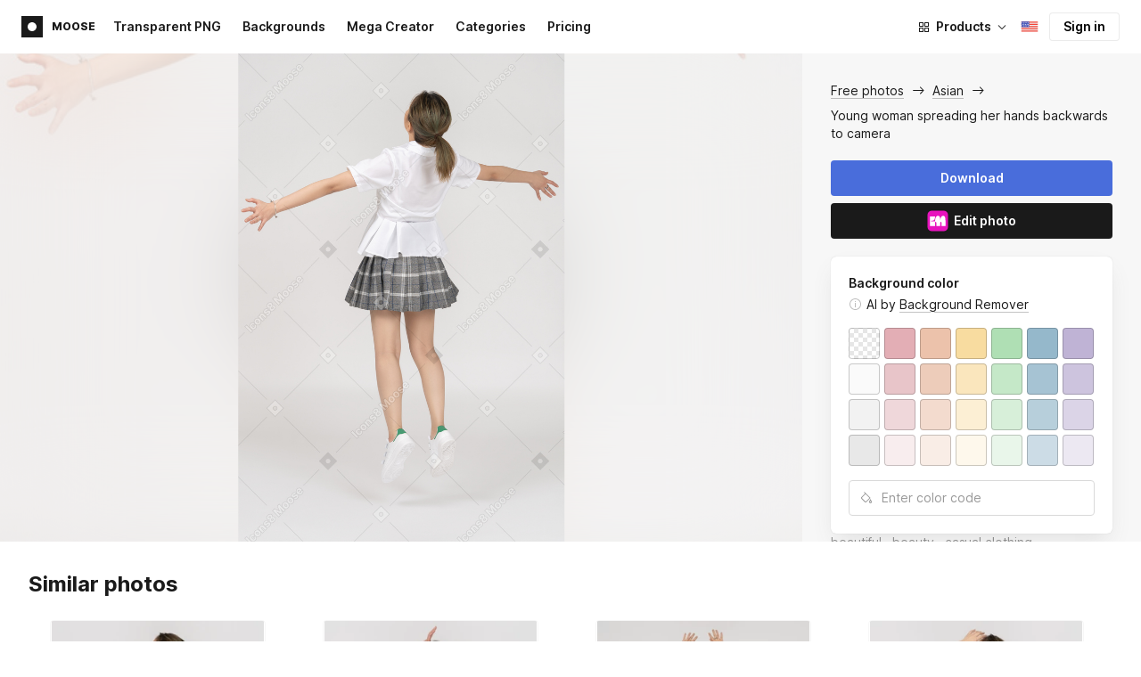

--- FILE ---
content_type: text/html;charset=UTF-8
request_url: https://icons8.com/photos/photo/young-woman-spreading-her-hands-backwards-to-camera--5ec3615a8b6588000186edf1
body_size: 582879
content:
<!doctype html>
<html lang="en" data-n-head="%7B%22lang%22:%7B%22ssr%22:%22en%22%7D%7D">
<head>
  <title>Young woman spreading her hands backwards to camera Photo</title><meta data-n-head="ssr" charset="utf-8"><meta data-n-head="ssr" name="viewport" content="width=device-width, initial-scale=1"><meta data-n-head="ssr" name="format-detection" content="telephone=no"><meta data-n-head="ssr" name="robots" data-hid="robots" content="noodp"><meta data-n-head="ssr" http-equiv="X-UA-Compatible" content="IE=edge, chrome=1"><meta data-n-head="ssr" name="theme-color" content="#dEc4a1"><meta data-n-head="ssr" name="description" data-hid="description" content="Young woman spreading her hands backwards to camera free photo. Explore high-quality Asian stock photos and images for free. Free download in PNG &amp; PSD formats."><meta data-n-head="ssr" name="twitter:card" data-hid="twitter:card" content="summary_large_image"><meta data-n-head="ssr" name="twitter:url" data-hid="twitter:url" content="https://icons8.com/photos/photo/young-woman-spreading-her-hands-backwards-to-camera--5ec3615a8b6588000186edf1"><meta data-n-head="ssr" name="twitter:title" data-hid="twitter:title" content="Young woman spreading her hands backwards to camera Photo"><meta data-n-head="ssr" name="twitter:description" data-hid="twitter:description" content="Young woman spreading her hands backwards to camera free photo. Explore high-quality Asian stock photos and images for free. Free download in PNG &amp; PSD formats."><meta data-n-head="ssr" name="twitter:image" data-hid="twitter:image" content="https://maxst.icons8.com/vue-static/moose/seo/opengraph.png"><meta data-n-head="ssr" name="og:url" data-hid="og:url" content="https://icons8.com/photos/photo/young-woman-spreading-her-hands-backwards-to-camera--5ec3615a8b6588000186edf1"><meta data-n-head="ssr" name="og:title" data-hid="og:title" content="Young woman spreading her hands backwards to camera Photo"><meta data-n-head="ssr" name="og:description" data-hid="og:description" content="Young woman spreading her hands backwards to camera free photo. Explore high-quality Asian stock photos and images for free. Free download in PNG &amp; PSD formats."><meta data-n-head="ssr" name="og:image" data-hid="og:image" content="https://maxst.icons8.com/vue-static/moose/seo/opengraph.png"><link data-n-head="ssr" rel="icon" type="image/png" size="16" data-hid="favicon-16" href="https://maxst.icons8.com/vue-static/moose/seo/favicon.png"><link data-n-head="ssr" rel="icon" type="image/png" size="32" data-hid="favicon-32" href="https://maxst.icons8.com/vue-static/moose/seo/favicon.png"><link data-n-head="ssr" rel="canonical" href="https://icons8.com/photos/photo/young-woman-spreading-her-hands-backwards-to-camera--5ec3615a8b6588000186edf1"><link data-n-head="ssr" rel="alternate" hreflang="en" data-hid="alternate-en" href="https://icons8.com/photos/photo/young-woman-spreading-her-hands-backwards-to-camera--5ec3615a8b6588000186edf1"><link data-n-head="ssr" rel="alternate" hreflang="zh" data-hid="alternate-zh" href="https://igoutu.cn/photos/photo/young-woman-spreading-her-hands-backwards-to-camera--5ec3615a8b6588000186edf1"><link data-n-head="ssr" rel="alternate" hreflang="fr" data-hid="alternate-fr" href="https://icones8.fr/photos/photo/young-woman-spreading-her-hands-backwards-to-camera--5ec3615a8b6588000186edf1"><link data-n-head="ssr" rel="alternate" hreflang="de" data-hid="alternate-de" href="https://icons8.de/photos/photo/young-woman-spreading-her-hands-backwards-to-camera--5ec3615a8b6588000186edf1"><link data-n-head="ssr" rel="alternate" hreflang="it" data-hid="alternate-it" href="https://icons8.it/photos/photo/young-woman-spreading-her-hands-backwards-to-camera--5ec3615a8b6588000186edf1"><link data-n-head="ssr" rel="alternate" hreflang="ja" data-hid="alternate-ja" href="https://icons8.jp/photos/photo/young-woman-spreading-her-hands-backwards-to-camera--5ec3615a8b6588000186edf1"><link data-n-head="ssr" rel="alternate" hreflang="pt" data-hid="alternate-pt" href="https://icons8.com.br/photos/photo/young-woman-spreading-her-hands-backwards-to-camera--5ec3615a8b6588000186edf1"><link data-n-head="ssr" rel="alternate" hreflang="ru" data-hid="alternate-ru" href="https://icons8.ru/photos/photo/young-woman-spreading-her-hands-backwards-to-camera--5ec3615a8b6588000186edf1"><link data-n-head="ssr" rel="alternate" hreflang="es" data-hid="alternate-es" href="https://iconos8.es/photos/photo/young-woman-spreading-her-hands-backwards-to-camera--5ec3615a8b6588000186edf1"><link data-n-head="ssr" rel="alternate" hreflang="ko" data-hid="alternate-ko" href="https://icons8.kr/photos/photo/young-woman-spreading-her-hands-backwards-to-camera--5ec3615a8b6588000186edf1"><link data-n-head="ssr" rel="alternate" hreflang="x-default" data-hid="x-default-en" href="https://icons8.com/photos/photo/young-woman-spreading-her-hands-backwards-to-camera--5ec3615a8b6588000186edf1"><link data-n-head="ssr" rel="canonical" href="https://icons8.com/photos/photo/young-woman-spreading-her-hands-backwards-to-camera--5ec3615a8b6588000186edf1"><link data-n-head="ssr" rel="preload" href="https://photo-cdn2.icons8.com/zQgy0uBobXzfDOW_AO2WXaJApZGB_g0GtN6Q0lRszsk/rs:fit:715:1072/wm:1:re:0:0:0.65/wmid:moose/q:98/czM6Ly9pY29uczgu/bW9vc2UtcHJvZC5h/c3NldHMvYXNzZXRz/L3NhdGEvb3JpZ2lu/YWwvMTA4L2M0NTUx/YWIxLWExNmUtNGEz/Ny1hMDFlLWY0NzFh/MWMxZWJlMC5qcGc.jpg" as="image" fetchpriority="high" media="(max-width: 1100px)"><link rel="modulepreload" as="script" crossorigin href="https://maxst.icons8.com/_nuxt/moose/app.239cd9a73e33751c8ac0.js"><link rel="modulepreload" as="script" crossorigin href="https://maxst.icons8.com/_nuxt/moose/commons/app.cd4a8daeb49c68ca7951.js"><link rel="modulepreload" as="script" crossorigin href="https://maxst.icons8.com/_nuxt/moose/runtime.0581f58a941d80584de2.js"><link rel="modulepreload" as="script" crossorigin href="https://maxst.icons8.com/_nuxt/moose/vendors/app.139143066dad60dc110b.js"><link rel="modulepreload" as="script" crossorigin href="https://maxst.icons8.com/_nuxt/moose/49.321fabc0947afd52c164.js"><link rel="modulepreload" as="script" crossorigin href="https://maxst.icons8.com/_nuxt/moose/52.0039a134bf89029221c3.js"><link rel="modulepreload" as="script" crossorigin href="https://maxst.icons8.com/_nuxt/moose/53.bbb631fa2b2c559c3580.js"><link rel="modulepreload" as="script" crossorigin href="https://maxst.icons8.com/_nuxt/moose/45.1979c19c3a6c8df72146.js"><link rel="modulepreload" as="script" crossorigin href="https://maxst.icons8.com/_nuxt/moose/43.3a0c77874e1bd6a2fd12.js"><link rel="modulepreload" as="script" crossorigin href="https://maxst.icons8.com/_nuxt/moose/47.e3476480e3ae51c916cf.js"><link rel="modulepreload" as="script" crossorigin href="https://maxst.icons8.com/_nuxt/moose/48.31f0879bb75fd2a65d68.js"><link rel="modulepreload" as="script" crossorigin href="https://maxst.icons8.com/_nuxt/moose/41.10c432be0feb2ebe36f0.js"><link rel="modulepreload" as="script" crossorigin href="https://maxst.icons8.com/_nuxt/moose/51.b38ef884c6ac98da5c6f.js"><link rel="modulepreload" as="script" crossorigin href="https://maxst.icons8.com/_nuxt/moose/44.abb0d144c3d9dfc9759a.js"><link rel="prefetch" as="script" crossorigin href="https://maxst.icons8.com/_nuxt/moose/2.cb0f54e13b01a1a2ef46.js"><link rel="prefetch" as="script" crossorigin href="https://maxst.icons8.com/_nuxt/moose/36.44f57c3e4c41a12552d1.js"><link rel="prefetch" as="script" crossorigin href="https://maxst.icons8.com/_nuxt/moose/37.35ee4c39c271159cae23.js"><link rel="prefetch" as="script" crossorigin href="https://maxst.icons8.com/_nuxt/moose/38.e8cf0e9fc0cde9bf8159.js"><link rel="prefetch" as="script" crossorigin href="https://maxst.icons8.com/_nuxt/moose/39.bd9a7966b3e8eec76834.js"><link rel="prefetch" as="script" crossorigin href="https://maxst.icons8.com/_nuxt/moose/40.f905493b96975839264d.js"><link rel="prefetch" as="script" crossorigin href="https://maxst.icons8.com/_nuxt/moose/42.1c6fbc029508026bb699.js"><link rel="prefetch" as="script" crossorigin href="https://maxst.icons8.com/_nuxt/moose/46.094f454568c898a20b3f.js"><link rel="prefetch" as="script" crossorigin href="https://maxst.icons8.com/_nuxt/moose/50.44e5e962fa45850801a9.js"><link rel="prefetch" as="script" crossorigin href="https://maxst.icons8.com/_nuxt/moose/54.f72015784a7b47b7d6d4.js"><link rel="prefetch" as="script" crossorigin href="https://maxst.icons8.com/_nuxt/moose/i8-support-chat.a21b1bd03e76ffaf6169.js"><link rel="prefetch" as="script" crossorigin href="https://maxst.icons8.com/_nuxt/moose/moose-categories-previews.25c185d1a92d02cb6630.js"><link rel="prefetch" as="script" crossorigin href="https://maxst.icons8.com/_nuxt/moose/moose-cross-search.01853ee7752e79e6fd8c.js"><link rel="prefetch" as="script" crossorigin href="https://maxst.icons8.com/_nuxt/moose/moose-error-toast.b05367c6a75e3ec4ef19.js"><link rel="prefetch" as="script" crossorigin href="https://maxst.icons8.com/_nuxt/moose/moose-pagination.63cd90f69dfae584cc8f.js"><link rel="prefetch" as="script" crossorigin href="https://maxst.icons8.com/_nuxt/moose/moose-photo-modal.cff80dd21de4acb12985.js"><link rel="prefetch" as="script" crossorigin href="https://maxst.icons8.com/_nuxt/moose/moose-photo-modal/pages/photos/photo/_photoId/index/pages/photos/photo/_photoId/variations/_variationId.d174855f077edd13d7e8.js"><link rel="prefetch" as="script" crossorigin href="https://maxst.icons8.com/_nuxt/moose/moose-promo.c984bf223b1afabe3f53.js"><link rel="prefetch" as="script" crossorigin href="https://maxst.icons8.com/_nuxt/moose/moose-related-photos.035394377de08858381f.js"><link rel="prefetch" as="script" crossorigin href="https://maxst.icons8.com/_nuxt/moose/moose-seo-placeholder-search.ba8ac0ea1346a796ab79.js"><link rel="prefetch" as="script" crossorigin href="https://maxst.icons8.com/_nuxt/moose/moose-trending-categories.044aca6ade0fa4138ba9.js"><link rel="prefetch" as="script" crossorigin href="https://maxst.icons8.com/_nuxt/moose/pages/photos/_.55818061a810477bb35b.js"><link rel="prefetch" as="script" crossorigin href="https://maxst.icons8.com/_nuxt/moose/pages/photos/categories.f9aee0068ee6c04b64f7.js"><link rel="prefetch" as="script" crossorigin href="https://maxst.icons8.com/_nuxt/moose/pages/photos/image/_imageId/index.78708b765067486ccbe5.js"><link rel="prefetch" as="script" crossorigin href="https://maxst.icons8.com/_nuxt/moose/pages/photos/image/_imageId/s/_query.3dbc4e04659db831a199.js"><link rel="prefetch" as="script" crossorigin href="https://maxst.icons8.com/_nuxt/moose/pages/photos/index.158713006938236289d6.js"><link rel="prefetch" as="script" crossorigin href="https://maxst.icons8.com/_nuxt/moose/pages/photos/models/_model.0b9de8afd33cfabb5980.js"><link rel="prefetch" as="script" crossorigin href="https://maxst.icons8.com/_nuxt/moose/pages/photos/photo/_photoId/index.95cf04baf28d0f83dd90.js"><link rel="prefetch" as="script" crossorigin href="https://maxst.icons8.com/_nuxt/moose/pages/photos/photo/_photoId/variations/_variationId.fbd82800ac9f2883ca9d.js"><link rel="prefetch" as="script" crossorigin href="https://maxst.icons8.com/_nuxt/moose/pages/photos/photographers/_photographer.025f306234d6a3e6c90d.js"><link rel="prefetch" as="script" crossorigin href="https://maxst.icons8.com/_nuxt/moose/pages/photos/pricing/_slug.4be9729fa86d8b7b17d7.js"><link rel="prefetch" as="script" crossorigin href="https://maxst.icons8.com/_nuxt/moose/pages/photos/s/_query.7ad6736d0875aacf1ac0.js"><link rel="prefetch" as="script" crossorigin href="https://maxst.icons8.com/_nuxt/moose/pages/photos/s/file.a1331a7a8c6214aaebbc.js"><link rel="prefetch" as="script" crossorigin href="https://maxst.icons8.com/_nuxt/moose/pages/photos/t/_query.d7e438168a3090ebf689.js"><link rel="prefetch" as="script" crossorigin href="https://maxst.icons8.com/_nuxt/moose/pages/server_status.38e4ce1ffbe292c65aa8.js"><link rel="prefetch" as="script" crossorigin href="https://maxst.icons8.com/_nuxt/moose/sentry.177ea714c8f152220f15.js"><link rel="prefetch" as="script" crossorigin href="https://maxst.icons8.com/_nuxt/moose/shutterstock-ads.6af478214ea241e473ee.js"><link rel="prefetch" as="script" crossorigin href="https://maxst.icons8.com/_nuxt/moose/vendors/i8-footer.99881cc99d12f7029715.js"><link rel="prefetch" as="script" crossorigin href="https://maxst.icons8.com/_nuxt/moose/vendors/i8-header.e69055456924eed84362.js"><link rel="prefetch" as="script" crossorigin href="https://maxst.icons8.com/_nuxt/moose/vendors/moose-photo-modal/pages/photos/photo/_photoId/index/pages/photos/photo/_photoId/variations/_/5620933f.3c5714f15495d4ed8264.js"><link rel="prefetch" as="script" crossorigin href="https://maxst.icons8.com/_nuxt/moose/vendors/sentry.1c4892e29a531d90de5f.js"><style data-vue-ssr-id="b2037a0c:0,ee8a15ac:0,aefcc5ac:0 0d744138:0,35e70055:0,0fa49abf:0,06a4a251:0,e3f8b136:0,4b08f5ee:0,a8318d26:0,134a5cca:0,7b2c8db3:0,95fe81b0:0,f255e7fe:0,5ff13c4a:0,951268c0:0,94c5319a:0,86600210:0,32e50426:0,dbd8b0b4:0,2123d1bf:0,bca0ff22:0,57350eef:0,3f9d1603:0,7be100e5:0,36e54357:0,0f646516:0,50102cde:0,19f9fd71:0,10b654d8:0,23a69dbc:0,a17799fe:0,320e806e:0,710dba04:0,56c49ba3:0,5f528eec:0,5747f778:0,5046ea44:0,71714b9e:0,7c205daa:0,2a3fefac:0,3f99ee82:0,9597a33a:0,24b77c7e:0,64dafc10:0,2a5c1156:0,7d50b5bc:0,bfbf40d6:0,20bcfd93:0,29972a98:0,a1f3d634:0,18473c04:0,b7675444:0,70406ab6:0,4042e696:0,244e942e:0,4cc8ecd4:0,1329f908:0,54c4b8da:0,48599d46:0">@keyframes spin{0%{transform:rotate(0deg)}to{transform:rotate(1turn)}}@font-face{font-display:swap;font-family:"Inter";font-style:normal;font-weight:100 900;src:url(https://maxst.icons8.com/_nuxt/moose/fonts/Inter-VariableFont.f065685.woff2) format("woff2-variations")}body{color:#000;font-family:Inter,-apple-system,BlinkMacSystemFont,"Helvetica Neue","Segoe UI","Fira Sans",Roboto,Oxygen,Ubuntu,"Droid Sans",Arial,sans-serif;font-size:16px;line-height:1.5;margin:0;padding:0}*,:after,:before{box-sizing:border-box}:focus{outline:none}
.i8-social-login{display:flex;margin:0 -8px}.i8-social-login__link{background:var(--social-login-links-background,var(--c-transparent-black_100));border-radius:4px;border-radius:var(--social-login-links-radius,4px);cursor:pointer;display:flex;flex:1;justify-content:center;margin:0 8px;padding:.625rem;padding:var(--social-login-links-padding,.625rem);transition:all .2s ease-out}.i8-social-login__link:hover{background:var(--social-login-links-background-hover,var(--c-transparent-black_200))}.i8-social-login__link:active{background:var(--social-login-links-background-active,var(--c-transparent-black_300));transform:scale(.975);transform:var(--button-active-transform,scale(.975))}.i8-social-login__link svg{background-size:cover;display:block;height:1.25rem;height:var(--social-login-icon-size,1.25rem);margin:auto;width:1.25rem;width:var(--social-login-icon-size,1.25rem)}.i8-social-login__icon{margin:auto}.i8-auth-button[data-v-5b1cb82c]{--button-background:var(--c-black_900);--button-background-color-hover:var(--c-black_800);--button-background-color-active:var(--c-black_900);--button-color:#fff;display:block;width:100%}.i8-login-form{max-width:100%;max-width:var(--login-form-max-width,100%)}.i8-login-form__title{font-size:1.5rem;font-size:var(--login-form-title-fontsize,1.5rem);font-weight:700;font-weight:var(--login-form-title-fontweight,700);letter-spacing:-.005em;line-height:2rem;line-height:var(--login-form-title-lineheight,2rem);margin-bottom:24px}.i8-login-form__social{margin-bottom:24px}.i8-login-form__desc{font-size:14px;font-size:var(--font-sm,14px);letter-spacing:-.006em;line-height:20px;line-height:var(--ui-14-line-height,20px);margin-bottom:16px}.i8-login-form__group,.i8-login-form__reset{margin-bottom:24px}.i8-login-form__submit{--button-background:var(--c-black_900);--button-background-color-hover:var(--c-black_800);--button-background-color-active:var(--c-black_900);--button-color:#fff;display:block;width:100%}.i8-auth-forms__checkbox[data-v-8f965ae2]{--checkbox-checked-background:var(--c-black_900);--checkbox-checked-background-hover:var(--c-black_800);--checkbox-checked-background-active:var(--c-black_900)}.i8-auth-forms__checkbox[data-v-8f965ae2]:not(:last-child){margin-bottom:16px}.i8-register-form{max-width:100%;max-width:var(--login-form-max-width,100%)}.i8-register-form__title{font-size:1.5rem;font-size:var(--register-form-title-font-size,1.5rem);font-weight:700;font-weight:var(--register-form-title-font-weight,700);letter-spacing:-.005em;line-height:2rem;line-height:var(--register-form-title-line-height,2rem);margin-bottom:24px}.i8-register-form__social{margin-bottom:24px}.i8-register-form__desc{font-size:14px;font-size:var(--font-sm,14px);letter-spacing:-.006em;line-height:20px;line-height:var(--ui-14-line-height,20px);margin-bottom:16px}.i8-register-form__group,.i8-register-form__reset{margin-bottom:24px}.i8-register-form__submit{--button-background:var(--c-black_900);--button-background-color-hover:var(--c-black_800);--button-background-color-active:var(--c-black_900);--button-color:#fff;display:block;width:100%}@media screen and (min-width:1024px){.cf-turnstile[data-v-761b835a]{height:2.5rem;transform:scale(.6153846154);transform-origin:top right}}.i8-auth-form{grid-column-gap:0;color:#1a1a1a;color:var(--c-black_900,#1a1a1a);display:grid;grid-template-columns:none;height:100%;width:100%}@media screen and (min-width:768px){.i8-auth-form{height:584px}}.i8-auth-form__block{min-height:auto;min-width:100%;width:100%}.i8-auth-form__benefits{height:100%;margin-left:2rem;max-width:369px;max-width:var(--auth-modal-forms-max-width,369px);width:100%}.i8-auth-form__slides{display:none}.i8-auth-form__forms-wrapper{max-width:100%;max-width:var(--auth-modal-forms-max-width,100%);width:100%;width:var(--auth-modal-forms-width,100%)}.i8-auth-form__forms-wrapper .i8-tab--active{font-weight:600}.i8-auth-form__tabs{margin-bottom:40px;position:relative}.i8-auth-form__tabs .i8-tab__inner{border-bottom:none!important}.i8-auth-form__tabs-underline{background:#000;bottom:-1px;content:"";height:1px;left:0;position:absolute;transition:all .4s ease;width:0;will-change:width,left}@media screen and (min-width:1024px){.i8-auth-form{grid-column-gap:var(--spacer-lg);grid-template-columns:1fr 1fr}.i8-auth-form__block{min-height:450px}.i8-auth-form__slides{align-items:center;display:flex;justify-content:flex-end}.i8-auth-form__forms-wrapper{max-width:369px;max-width:var(--auth-modal-forms-max-width,369px)}}.i8-auth-forms__title{font:var(--font-h2);margin:0}.i8-auth-forms__text{font:var(--font-ui-14-regular);margin-top:1rem!important}.i8-auth-forms__input{--text-input-width:100%;--text-input-error-message-position:static;margin-top:1rem;width:100%}.i8-auth-forms__input--single{margin-top:2rem}.i8-auth-forms__input.i8-text-input--error{margin-bottom:1rem}.i8-auth-forms__action-btn{margin-top:1.5rem}.i8-auth-modal .i8-modal{--modal-padding:0 1.75rem;--modal-width:100%;box-sizing:border-box;max-width:100%}.i8-auth-modal .i8-modal .i8-modal__content{height:100%;overflow-x:hidden;padding:1.25rem 0}@media screen and (max-width:768px){.i8-auth-modal .i8-modal{--modal-max-height:100vh;height:100%;max-height:100%}}@media screen and (min-width:768px){.i8-auth-modal .i8-modal{--modal-width:80%;border-radius:.25rem;max-width:52.125rem}}@media screen and (min-width:1024px){.i8-auth-modal .i8-modal{--modal-padding:0}.i8-auth-modal .i8-modal .i8-modal__content{padding:2rem 0}}@media screen and (max-width:768px){.i8-auth-modal .i8-modal__button--close{border:none;left:auto;right:9px;top:1rem}}.fade-scale-enter-active,.fade-scale-leave-active{transition:all .3s ease}.fade-scale-enter-to,.fade-scale-leave{opacity:1;transform:scale(1)}.fade-scale-enter,.fade-scale-leave-to{opacity:0;transform:scale(.95)}.i8-complete-registration-form{grid-column-gap:0;display:inline-grid;grid-template-columns:none;height:100%;width:100%}.i8-complete-registration-form__picture{display:none}.i8-complete-registration-form__form{align-items:center;display:flex}@media screen and (min-width:768px){.i8-complete-registration-form{height:min(584px,80vh)}}@media screen and (min-width:1024px){.i8-complete-registration-form{grid-column-gap:var(--spacer-lg);grid-template-columns:1fr 1fr}.i8-complete-registration-form__picture{display:flex;min-height:33.75rem}.i8-complete-registration-form__form{max-width:369px;max-width:var(--auth-modal-forms-max-width,369px)}}.i8-auth-benefits[data-v-6db5b9a4]{background:var(--c-black_100);border-radius:4px;display:flex;flex-direction:column;overflow:hidden}.i8-auth-benefits__image[data-v-6db5b9a4]{height:23rem;position:relative}.i8-auth-benefits__icons--with-asset[data-v-6db5b9a4]{--icons-rocket-umbrella-translate:40px,-110px}.i8-auth-benefits__icons-asset-container[data-v-6db5b9a4]{align-items:center;background:#fff;border-radius:50%;box-shadow:0 0 1px rgba(96,96,96,.31),0 12px 24px rgba(96,96,96,.15);display:flex;height:6.25rem;justify-content:center;left:50%;margin:0;position:absolute;top:50%;transform:translate(-50%,-50%);width:6.25rem}.i8-auth-benefits__photos[data-v-6db5b9a4]{--layer-0:100px;--layer-1:170px}.i8-auth-benefits__photos-asset-default>[data-v-6db5b9a4],.i8-auth-benefits__photos>[data-v-6db5b9a4]{background-position:bottom;background-repeat:no-repeat;background-size:100%;position:absolute}.i8-auth-benefits__photos-rect[data-v-6db5b9a4]{border-radius:.25rem;height:calc(4rem + 1px);width:5.75rem}.i8-auth-benefits__photos-asset[data-v-6db5b9a4]{align-items:center;bottom:0;display:flex;justify-content:center;left:90px;position:absolute;right:90px;top:0}.i8-auth-benefits__photos-asset>[data-v-6db5b9a4]{max-width:11.75rem}.i8-auth-benefits__photos-0[data-v-6db5b9a4]{background-image:url(https://goodies.icons8.com/web/common/auth/photos_0.webp);bottom:var(--layer-1);height:5.125rem;right:2px;width:5.75rem}.i8-auth-benefits__photos-1[data-v-6db5b9a4]{background-image:url(https://goodies.icons8.com/web/common/auth/photos_1.webp);bottom:var(--layer-0);height:5rem;right:5px;width:4.5rem}.i8-auth-benefits__photos-2[data-v-6db5b9a4]{background-image:url(https://goodies.icons8.com/web/common/auth/photos_2.webp);bottom:var(--layer-1);height:5rem;left:-3px;width:3.875rem}.i8-auth-benefits__photos-3[data-v-6db5b9a4]{background-image:url(https://goodies.icons8.com/web/common/auth/photos_3.webp);bottom:var(--layer-0);height:6.5rem;left:0;width:5rem}.i8-auth-benefits__photos-4[data-v-6db5b9a4]{background-image:url(https://goodies.icons8.com/web/common/auth/photos_4.webp);bottom:var(--layer-1);height:5.5rem;left:85px;width:6.125rem}.i8-auth-benefits__photos-5[data-v-6db5b9a4]{background-image:url(https://goodies.icons8.com/web/common/auth/photos_5.webp);bottom:var(--layer-0);height:5rem;left:94px;width:5.25rem}.i8-auth-benefits__photos-6[data-v-6db5b9a4]{background-image:url(https://goodies.icons8.com/web/common/auth/photos_6.webp);bottom:var(--layer-1);height:5rem;right:95px;width:4.75rem}.i8-auth-benefits__photos-7[data-v-6db5b9a4]{background-image:url(https://goodies.icons8.com/web/common/auth/photos_7.webp);bottom:var(--layer-0);height:5.25rem;right:101px;width:4rem}.i8-auth-benefits__vectors-rect[data-v-6db5b9a4]{background-position:0;background-repeat:no-repeat;border-radius:7px;height:12rem;position:absolute;width:8.625rem}.i8-auth-benefits__vectors-0[data-v-6db5b9a4]{background-color:#e4edff;background-image:url(https://goodies.icons8.com/web/common/auth/vectors_cups.webp);background-position:14px 26px;background-size:auto 80%;bottom:4.375rem;right:-5.25rem}.i8-auth-benefits__vectors-1[data-v-6db5b9a4]{background-color:#ffe7e7;background-image:url(https://goodies.icons8.com/web/common/auth/vectors_drink.webp);background-position:50%;background-size:102px;bottom:1rem;right:5.5rem;transform:rotate(14deg);transform-origin:bottom right}.i8-auth-benefits__vectors-2[data-v-6db5b9a4]{background-color:#daf0f7;background-image:url(https://goodies.icons8.com/web/common/auth/vectors_eye.webp);background-size:100%}.i8-auth-benefits__vectors-asset-wrap[data-v-6db5b9a4]{align-items:center;bottom:6rem;display:flex;height:12rem;left:2.75rem;position:absolute;transform:rotate(-8deg);width:8.625rem}.i8-auth-benefits__vectors-asset[data-v-6db5b9a4]{background:#fff;border-radius:8px;box-shadow:0 0 1px rgba(96,96,96,.31),0 12px 24px -6px rgba(96,96,96,.15)}.i8-auth-benefits__music[data-v-6db5b9a4]{background-image:url(https://goodies.icons8.com/web/common/auth/music.webp);background-repeat:no-repeat;background-size:cover;height:23rem}.i8-auth-benefits__music-asset[data-v-6db5b9a4]{background:inherit;height:8.125rem;left:119px;margin:0;position:absolute;top:7.125rem;width:8.125rem}.i8-auth-benefits__design-tools[data-v-6db5b9a4]{background-image:url(https://goodies.icons8.com/web/common/auth/design_tools.webp);background-repeat:no-repeat;background-size:cover;height:23rem}.i8-auth-benefits__title[data-v-6db5b9a4]{font:var(--font-h3);margin:2.5rem 0 .5rem;text-align:center}.i8-auth-benefits__items[data-v-6db5b9a4]{font:var(--font-ui-14-regular);margin:0 1rem .5rem;text-align:center}.i8-auth-benefits__items p[data-v-6db5b9a4]{margin:initial}.i8-auth-benefits__items p+p[data-v-6db5b9a4]{margin-top:.5rem}.i8-auth-benefits__nav[data-v-6db5b9a4]{display:flex;justify-content:center;margin-bottom:40px;margin-top:auto}.i8-auth-benefits__nav>svg[data-v-6db5b9a4]{cursor:pointer;height:1rem;padding:.375rem;width:1rem}
.intercom-cta[data-v-1dc5c933]{align-items:center;background:#1fb141;border:none;border-radius:50%;bottom:20px;box-shadow:0 1px 6px 0 rgba(0,0,0,.06),0 2px 32px 0 rgba(0,0,0,.16);cursor:pointer;display:flex;height:3rem;justify-content:center;position:fixed;right:20px;width:3rem;z-index:2147483000}.with-corner-ad[data-v-1dc5c933]{right:240px}.nuxt-progress{background-color:#5ca3fd;height:2.5px;left:0;opacity:1;position:fixed;right:0;top:0;transition:width .1s,opacity .4s;width:0;z-index:999999}.nuxt-progress.nuxt-progress-notransition{transition:none}.nuxt-progress-failed{background-color:red}
/*! normalize.css v8.0.1 | MIT License | github.com/necolas/normalize.css */html{-webkit-text-size-adjust:100%;line-height:1.15}main{display:block}h1{font-size:2em;margin:.67em 0}hr{box-sizing:content-box;height:0;overflow:visible}pre{font-family:monospace,monospace;font-size:1em}a{background-color:transparent}abbr[title]{border-bottom:none;text-decoration:underline;-webkit-text-decoration:underline dotted;text-decoration:underline dotted}b,strong{font-weight:bolder}code,kbd,samp{font-family:monospace,monospace;font-size:1em}small{font-size:80%}sub,sup{font-size:75%;line-height:0;position:relative;vertical-align:baseline}sub{bottom:-.25em}sup{top:-.5em}img{border-style:none}button,input,optgroup,select,textarea{font-family:inherit;font-size:100%;line-height:1.15;margin:0}button,input{overflow:visible}button,select{text-transform:none}[type=button],[type=reset],[type=submit],button{-webkit-appearance:button}[type=button]::-moz-focus-inner,[type=reset]::-moz-focus-inner,[type=submit]::-moz-focus-inner,button::-moz-focus-inner{border-style:none;padding:0}[type=button]:-moz-focusring,[type=reset]:-moz-focusring,[type=submit]:-moz-focusring,button:-moz-focusring{outline:1px dotted ButtonText}fieldset{padding:.35em .75em .625em}legend{box-sizing:border-box;color:inherit;display:table;max-width:100%;padding:0;white-space:normal}progress{vertical-align:baseline}textarea{overflow:auto}[type=checkbox],[type=radio]{box-sizing:border-box;padding:0}[type=number]::-webkit-inner-spin-button,[type=number]::-webkit-outer-spin-button{height:auto}[type=search]{-webkit-appearance:textfield;outline-offset:-2px}[type=search]::-webkit-search-decoration{-webkit-appearance:none}::-webkit-file-upload-button{-webkit-appearance:button;font:inherit}details{display:block}summary{display:list-item}[hidden],template{display:none}:root{--font-family-primary:"Roboto",serif;--font-family-secondary:"Raleway",sans-serif;--font-family-legacy:"Inter",sans-serif}@media(min-width:1024px){:root{--h1-font-size:2.5rem;--h2-font-size:1.5rem;--h3-font-size:1.125rem;--h4-font-size:0.875rem;--h1-line-height:48px}}:root{--c-white:#fff;--c-transparent-black_100:rgba(0,0,0,.03);--c-transparent-black_200:rgba(0,0,0,.08);--c-transparent-black_300:rgba(0,0,0,.15);--c-transparent-black_400:rgba(0,0,0,.26);--c-transparent-black_500:rgba(0,0,0,.4);--c-transparent-black_600:rgba(0,0,0,.55);--c-transparent-black_700:rgba(0,0,0,.7);--c-transparent-black_800:rgba(0,0,0,.8);--c-transparent-black_900:rgba(0,0,0,.9);--c-black_100:#f7f7f7;--c-black_200:#ebebeb;--c-black_300:#d9d9d9;--c-black_400:#bdbdbd;--c-black_500:#999;--c-black_600:#737373;--c-black_700:#4d4d4d;--c-black_800:#333;--c-black_900:#1a1a1a;--c-green_100:#e7f9eb;--c-green_200:#c3efcd;--c-green_300:#88dd9f;--c-green_400:#47d16c;--c-green_500:#1fb141;--c-green_600:#189a2e;--c-green_700:#0d731e;--c-green_800:#085e16;--c-green_900:#04490f;--c-red_100:#ffe3e3;--c-red_200:#ffbdbd;--c-red_300:#ff9b9b;--c-red_400:#f86a6a;--c-red_500:#ef4e4e;--c-red_600:#e12d39;--c-red_700:#cf1124;--c-red_800:#ab091e;--c-red_900:#8a041a;--c-yellow_100:#fffbea;--c-yellow_200:#fff3c4;--c-yellow_300:#fce588;--c-yellow_400:#fadb5f;--c-yellow_500:#f7c948;--c-yellow_600:#f0b429;--c-yellow_700:#de911d;--c-yellow_800:#cb6e17;--c-yellow_900:#b44d12;--c-blue_100:#e6f6ff;--c-blue_200:#bae3ff;--c-blue_300:#7cc4fa;--c-blue_400:#47a3f3;--c-blue_500:#2186eb;--c-blue_600:#0967d2;--c-blue_700:#0552b5;--c-blue_800:#03449e;--c-blue_900:#01337d;--c-body:var(--c-white);--c-text:var(--c-black_900);--spacer-2xs:0.25rem;--spacer-xs:0.5rem;--spacer-sm:1rem;--spacer-base:1.5rem;--spacer-lg:2rem;--spacer-xl:2.5rem;--spacer-2xl:5rem;--spacer-3xl:10rem;--font-family-primary:Inter,apple-system,BlinkMacSystemFont,Helvetica Neue,Segoe UI,Fira Sans,Roboto,Oxygen,Ubuntu,Droid Sans,Arial,sans-serif;--font-family-secondary:Inter,apple-system,BlinkMacSystemFont,Helvetica Neue,Segoe UI,Fira Sans,Roboto,Oxygen,Ubuntu,Droid Sans,Arial,sans-serif;--font-light:300;--font-normal:400;--font-medium:500;--font-semibold:600;--font-bold:700;--font-extra-bold:800;--font-extra-extra-bold:900;--font-2xs:0.625rem;--font-xs:0.75rem;--font-sm:0.875rem;--font-base:1rem;--font-lg:1.125rem;--font-xl:1.5rem;--h1-font-size:2rem;--h2-font-size:1.5rem;--h3-font-size:1rem;--h4-font-size:0.875rem;--h5-font-size:0.75rem;--h6-font-size:0.75rem;--h1-line-height:40px;--h2-line-height:32px;--h3-line-height:24px;--h4-line-height:20px;--p-line-height:24px;--ui-14-line-height:20px;--font-h1:var(--font-h1-weight,900) var(--font-h1-size,2rem)/var(--font-h1-line-height,40px) var(--font-h1-family,var(--font-family-primary));--font-h2:var(--font-h2-weight,700) var(--font-h2-size,1.5rem)/var(--font-h2-line-height,32px) var(--font-h2-family,var(--font-family-primary));--font-h3:var(--font-h3-weight,700) var(--font-h3-size,1rem)/var(--font-h3-line-height,24px) var(--font-h3-family,var(--font-family-primary));--font-h4:var(--font-h4-weight,700) var(--font-h4-size,0.875rem)/var(--font-h4-line-height,20px) var(--font-h4-family,var(--font-family-primary));--font-p:var(--font-p-weight,400) var(--font-p-size,var(--font-base))/var(--font-p-line-height,var(--p-line-height)) var(--font-p-family,var(--font-family-primary));--font-ui-14-regular:var(--font-ui-14-regular-weight,400) var(--font-ui-14-regular-size,var(--font-sm))/var(--font-ui-14-regular-line-height,var(--ui-14-line-height)) var(--font-ui-14-regular-family,var(--font-family-primary))}@media(min-width:1024px){:root{--h1-font-size:2.5rem;--h2-font-size:1.5rem;--h3-font-size:1.125rem;--h4-font-size:0.875rem;--font-h1-size:2.5rem;--font-h2-size:1.5rem;--font-h3-size:1.125rem;--font-h4-size:0.875rem;--h1-line-height:48px;--font-h1-line-height:48px}}@font-face{font-display:swap;font-family:"Inter";font-style:normal;font-weight:100 900;src:url(https://maxst.icons8.com/_nuxt/moose/fonts/Inter-VariableFont.f065685.woff2) format("woff2-variations")}*{font-family:Inter,apple-system,BlinkMacSystemFont,"Helvetica Neue","Segoe UI","Fira Sans",Roboto,Oxygen,Ubuntu,"Droid Sans",Arial,sans-serif}.center{align-items:center;display:flex;justify-content:center}@media(min-width:1024px){.mobile-only{display:none!important}}@media(max-width:1023px){.desktop-only{display:none!important}}.fade-enter-active,.fade-leave-active{transition:opacity .2s ease-out}.fade-enter,.fade-leave-to{opacity:0}.fade-smooth-enter-active,.fade-smooth-leave-active{transition:opacity .8s ease-out}.fade-smooth-enter,.fade-smooth-leave-to{opacity:0}.slide-fade-enter-active,.slide-fade-leave-active{transition:all .3s cubic-bezier(.3,.76,.27,1)}.slide-fade-enter{opacity:0;transform:translateY(20px)}.slide-fade-enter-to{opacity:1}.slide-fade-leave-to{opacity:0;transform:translateY(-20px)}@keyframes fade-show{0%{opacity:1}50%{opacity:.5}to{opacity:1}}@keyframes move-bbox{0%{transform:translate(20vh,10vh)}16%{transform:translate(50vh,10vh)}32%{transform:translate(80vh,10vh)}33%{transform:translate(20vh,30vh)}50%{transform:translate(50vh,30vh)}66%{transform:translate(80vh,30vh)}67%{transform:translate(20vh,50vh)}84%{transform:translate(50vh,50vh)}99%{transform:translate(80vh,50vh)}}@keyframes spin{0%{transform:rotate(0deg)}to{transform:rotate(1turn)}}.i8-header-logo .icon{height:24px!important;position:relative;width:24px!important}.i8-header-logo .icon svg{position:relative}.i8-header .i8-user-pic{line-height:24px!important}@media(min-width:1024px){.i8-header .i8-user-pic{line-height:32px!important}}.i8-header .i8-dropdown__content{background:#fff!important}.i8-header .i8-dropdown__content .text{color:#000}.i8-header .i8-header__content{background:#fff;border:none}.i8-header .i8-header__content .i8-header__login{align-items:center;line-height:32px}.i8-header .wrap{font-weight:400!important}.i8-header .wrap .text__chosen{font-weight:600}.i8-header .i8-dropdown-item:focus,.i8-header .i8-dropdown-item:hover{background:rgba(0,0,0,.03)!important}.i8-header .i8-dropdown__label:focus:not(.i8-dropdown__label--is-open),.i8-header .i8-dropdown__label:hover:not(.i8-dropdown__label--is-open){background:rgba(0,0,0,.03)}.i8-header .i8-dropdown__label:active:not(.i8-dropdown__label--is-open){background:rgba(0,0,0,.08)}.i8-header a[href="/photos/christmas"]:before{content:url("data:image/svg+xml;charset=utf-8,%3Csvg xmlns='http://www.w3.org/2000/svg' width='16' height='16' fill='none'%3E%3Cpath fill='%231FB141' d='M7.5.629 3.04 7h1.804l-2.828 5H7v2h1v-2h5l-.441-.754L10.063 7h1.898L7.5.629Zm0 1.746L10.04 6H8.312l2.937 5H3.734l2.82-5H4.962L7.5 2.375Z'/%3E%3C/svg%3E");display:block;height:18px;margin:4px 2px 0 0;width:18px}@media(max-width:1023px){.i8-header a[href="/photos/christmas"]:before{left:96px;margin:3px 0 0;position:absolute}}h1,h2,h3,h4,h5{margin:0;padding:0}.header2,.header3,.header4{font-weight:700}.header1{font-size:32px;font-weight:900;line-height:40px}@media(min-width:450px){.header1{font-size:40px;line-height:48px}}.header2{font-size:24px;line-height:32px}.header3{font-size:18px;line-height:24px}.header4{font-size:14px;line-height:24px}.text4{font-size:14px;line-height:20px}p{font-size:16px;line-height:24px;margin:0}.link{border-bottom:none;color:#1a1a1a;cursor:pointer;text-decoration:underline;-webkit-text-decoration:underline rgba(26,26,26,.26);text-decoration:underline rgba(26,26,26,.26);text-decoration-thickness:1px;text-underline-position:under;transition:all .2s ease-out}.link:hover{text-decoration:underline;-webkit-text-decoration:underline solid rgba(26,26,26,.6);text-decoration:underline solid rgba(26,26,26,.6);-webkit-text-decoration:1px underline rgba(26,26,26,.6);text-decoration:1px underline rgba(26,26,26,.6);text-decoration-thickness:1px}.link :focus,.link:active{text-decoration:underline;-webkit-text-decoration:underline solid #1a1a1a;text-decoration:underline solid #1a1a1a;-webkit-text-decoration:1px underline #1a1a1a;text-decoration:1px underline #1a1a1a;text-decoration-thickness:1px}a{-webkit-text-decoration:none;text-decoration:none}a,a:visited{color:#1a1a1a}.light{font-weight:300}.normal{font-weight:400}.semi-bold{font-weight:600}.bold{font-weight:700}.extra-bold{font-weight:800}.black{font-weight:900}body{color:#1a1a1a!important;font-family:"Inter","Helvetica Neue","Segoe UI","Fira Sans",Roboto,Oxygen,Ubuntu,"Droid Sans","Arial",sans-serif!important;font-size:14px!important;line-height:20px!important;margin:0;padding:0}@media(min-width:769px){.custom-scroll{scrollbar-color:rgba(0,0,0,.08);scrollbar-width:thin}.custom-scroll::-webkit-scrollbar{height:6px;width:6px}.custom-scroll::-webkit-scrollbar-thumb{background-color:rgba(0,0,0,.08);border-radius:6px}}*,:after,:before{box-sizing:border-box}:focus{outline:none}.font-small{font-size:12px;line-height:16px}.content-page{padding:32px 32px 56px}@media(max-width:400px){.content-page{padding:20px 20px 56px}}.content-page .pagination{margin-top:24px}@media(max-width:400px){.content-page .pagination{margin-top:16px}}ul{list-style:none;margin:0;padding-left:0}section.content{grid-gap:86px;display:grid;gap:86px;grid-template-columns:140px 1fr}section.content.no-categories{display:block}@media(max-width:768px){section.content{gap:0;grid-template-columns:1fr}section.content aside{display:none}section.content main{margin-left:-8px;margin-right:-8px}}.footer{--background:#f7f7f7!important}.align-center{align-items:center}.d-flex,.seo-block{display:flex}.seo-block{flex-direction:column;gap:12px;margin-bottom:16px;max-width:912px}.seo-block-line{border-right:1px solid rgba(0,0,0,.08);max-width:calc(100% - 380px);padding-right:32px}@media(max-width:768px){.seo-block-line{max-width:none}}.seo-block-header{font-size:24px;font-weight:700;letter-spacing:-.12px;line-height:32px}.seo-block-text{color:rgba(0,0,0,.55);font-size:14px;font-weight:400;letter-spacing:-.084px;line-height:20px}
.i8-header[data-v-fba9a0ae]{--i8-header-elements-gap:.75rem;--i8-header-color:var(--c-black_900,#1a1a1a);--i8-header-content-padding:1.25rem;--i8-header-control-radius:4px;--i8-header-height:60px;--i8header-control-hover-background:rgba(0,0,0,.04);color:#1a1a1a;color:var(--i8-header-color);position:relative;z-index:500}@media screen and (min-width:1024px){.i8-header[data-v-fba9a0ae]{--i8-header-elements-gap:1.75rem;--i8-header-content-padding:.875rem 1.5rem}}.i8-header.has-dropdown[data-v-fba9a0ae],.i8-header.mobile-open[data-v-fba9a0ae]{background:#fff}.i8-header__content[data-v-fba9a0ae]{align-items:stretch;display:flex;gap:var(--i8-header-elements-gap);max-height:3.75rem;padding:var(--i8-header-content-padding)}.i8-header__links[data-v-fba9a0ae]{flex-grow:1;margin-left:.5rem}.i8-header__controls[data-v-fba9a0ae]{display:flex;margin-left:auto}.i8-header__products-trigger[data-v-fba9a0ae]{display:none;margin-left:auto;margin-right:-.5rem}@media screen and (min-width:1024px){.i8-header--product .i8-header__products-trigger[data-v-fba9a0ae]{display:block}}.i8-header__language[data-v-fba9a0ae]{--dropdown-height:1.25rem;margin-left:auto}@media screen and (min-width:1024px){.i8-header__language[data-v-fba9a0ae]{--dropdown-height:2rem}}.i8-header__login[data-v-fba9a0ae]{display:none!important}@media screen and (min-width:1024px){.i8-header__login[data-v-fba9a0ae]{display:flex!important}}.i8-header__burger[data-v-fba9a0ae]{align-self:center;display:block}@media screen and (min-width:1024px){.i8-header__burger[data-v-fba9a0ae]{display:none}}.i8-header__mobile-nav[data-v-fba9a0ae]{display:none}@media screen and (max-width:1024px){.i8-header__mobile-nav.is-open[data-v-fba9a0ae]{display:block}}
.i8-header-logo[data-v-425e4c3a]{align-items:center;color:var(--i8-header-color);display:flex;font-size:12px;font-weight:800;line-height:1;-webkit-text-decoration:none;text-decoration:none;text-transform:uppercase}.i8-header-logo .icon[data-v-425e4c3a]{display:block;height:18px;width:18px}.i8-header-logo[data-v-425e4c3a] svg{fill:#1fb141;fill:var(--i8-header-logo-fill,#1fb141);display:block;height:100%;width:100%}.i8-header-logo .text[data-v-425e4c3a]{margin-left:10px;text-transform:uppercase}
.i8-header-nav[data-v-1bd97baf]{--i8-header-navlink-color:var(--i8-header-link-color,var(--i8-header-color));align-items:normal;overflow:hidden}.i8-header-nav--has-active-dropdown[data-v-1bd97baf]{overflow:visible}.i8-header-nav__link[data-v-1bd97baf]{align-items:center;border-radius:var(--i8-header-control-radius);color:var(--i8-header-navlink-color);display:flex;font:var(--font-ui-14-regular);font-weight:600;gap:4px;padding:0 .75rem;-webkit-text-decoration:none;text-decoration:none;transition:background-color .1s ease;white-space:nowrap}.i8-header-nav__link[data-v-1bd97baf]:hover{background-color:var(--i8header-control-hover-background)}.i8-header-nav__link.is-pricing[data-v-1bd97baf]{margin-left:auto}.i8-header-nav__link.is-hidden[data-v-1bd97baf]{display:none}.i8-header-nav__link.is-overflow[data-v-1bd97baf]{opacity:0;pointer-events:none;position:absolute}.i8-header-nav__link--more[data-v-1bd97baf]{font-weight:400;height:28px;padding:0 8px}.i8-header-nav__more[data-v-1bd97baf]{--dropdown-content-width:fit-content}.i8-header-nav__more.is-transparent[data-v-1bd97baf]{opacity:0}.i8-header-nav__more[data-v-1bd97baf] .i8-dropdown__wrap{position:static}.i8-header-nav__more[data-v-1bd97baf] .i8-dropdown__content{min-width:140px;transform:translateX(-40px)}.i8-header-nav__more[data-v-1bd97baf] .i8-dropdown__label{font-size:14px;font-weight:600;line-height:1}.i8-header-nav__dropdown.is-overflow[data-v-1bd97baf]{opacity:0;pointer-events:none;position:absolute}.i8-navigation[data-v-1bd97baf]{display:none}@media screen and (min-width:1024px){.i8-navigation[data-v-1bd97baf]{display:flex}}
.i8-dropdown{cursor:pointer;display:inline-block;display:var(--dropdown-display,inline-block);outline:none;position:var(--dropdown-position);z-index:11;z-index:var(--dropdown-z-index,11)}.i8-dropdown__label{align-items:center;align-items:var(--dropdown-label-align-items,center);border-radius:4px;border-radius:var(--dropdown-border-radius,4px);box-sizing:border-box;box-sizing:var(--dropdown-label-box-sizing,border-box);display:flex;display:var(--dropdown-label-display,flex);height:100%;outline:none;padding:0 12px;padding:var(--dropdown-label-padding,0 12px);transition:all .2s ease-out}.i8-dropdown__label--is-open .i8-dropdown__icon{transform:rotate(-180deg)}.i8-dropdown__label:focus:not(.i8-dropdown__label--is-open),.i8-dropdown__label:hover:not(.i8-dropdown__label--is-open){background:var(--dropdown-background-hover,var(--c-transparent-black_100))}.i8-dropdown__label--is-open,.i8-dropdown__label:active{background:var(--dropdown-background-active,var(--c-transparent-black_200))}.i8-dropdown__label--is-open .i8-dropdown__toggle:before{transform:rotate(-45deg)}.i8-dropdown__label--is-open .i8-dropdown__toggle:after{transform:rotate(45deg)}.i8-dropdown__icon{margin:0 0 0 auto;margin:var(--dropdown-icon-margin,0 0 0 auto);transition:all .2s ease-out}.i8-dropdown__icon-left{margin:var(--dropdown-icon-left-margin,0 var(--spacer-xs) 0 0);transition:all .2s ease-out}.i8-dropdown__text{margin:0 7px 0 0;margin:var(--dropdown-text-margin,0 7px 0 0);transition:all .2s ease-out}.i8-dropdown__content{background:var(--dropdown-content-background,var(--c-white));border:var(--dropdown-content-border,1px solid var(--c-black_100));border-radius:4px;border-radius:var(--dropdown-content-border-radius,4px);bottom:auto;bottom:var(--dropdown-content-bottom,unset);box-shadow:0 0 1px rgba(96,96,96,.31),0 12px 24px -6px rgba(96,96,96,.15);box-shadow:var(--dropdown-content-shadow,0 0 1px rgba(96,96,96,.31),0 12px 24px -6px rgba(96,96,96,.15));box-sizing:border-box;cursor:default;display:none;left:auto;left:var(--dropdown-content-left,unset);margin-top:8px;margin-top:var(--dropdown-content-margin,8px);max-height:280px;max-height:var(--dropdown-content-maxheight,280px);opacity:0;overflow-x:auto;padding:6px 8px;padding:var(--dropdown-content-padding,6px 8px);position:absolute;right:auto;right:var(--dropdown-content-right,unset);top:auto;top:var(--dropdown-content-top,unset);transform:none;transform:var(--dropdown-content-transform,none);transition:all .2s ease-out;width:100%;width:var(--dropdown-content-width,100%);z-index:12;z-index:var(--dropdown-z-index,12)}.i8-dropdown__content--is-open{display:block;opacity:1}.i8-dropdown__content--right{left:100%;left:var(--dropdown-content-right-left,100%);margin:0 0 0 var(--dropdown-content-margin,var(--spacer-xs));top:0;top:var(--dropdown-content-right-top,0)}.i8-dropdown__content--left{margin:0 var(--dropdown-content-margin,var(--spacer-xs)) 0 0;right:100%;right:var(--dropdown-content-left-right,100%);top:0;top:var(--dropdown-content-left-top,0)}.i8-dropdown__content--top{bottom:100%;bottom:var(---dropdown-content-bottom-top,100%);left:0;left:var(--dropdown-content-right-left,0);margin:0 0 var(--dropdown-content-margin,var(--spacer-xs)) 0}.i8-dropdown__chosen{align-items:center;align-items:var(--dropdown-chosen-align-items,center);display:flex;margin:var(--dropdown-chosen-margin,0 var(--spacer-2xs) 0 0);width:100%;width:var(--dropdown-chosen-width,100%)}.i8-dropdown__chosen-close{--icon-color:var(--c-transparent-black_400);margin:0 0 0 auto;margin:var(--dropdown-close-margin,0 0 0 auto)}.i8-dropdown__chosen-close:hover{--icon-color:var(--c-transparent-black_900)}.i8-dropdown__toggle{bottom:-2px;bottom:var(--dropdown-toggle-bottom,-2px);height:9px;height:var(--dropdown-toggle-height,9px);margin:0 0 0 auto;margin:var(--dropdown-toggle-margin,0 0 0 auto);min-width:10px;min-width:var(--dropdown-toggle-width,10px);overflow:hidden;position:relative;width:10px;width:var(--dropdown-toggle-width,10px)}.i8-dropdown__toggle:after,.i8-dropdown__toggle:before{background-color:var(--dropdown-toggle-pseudo-background-color,var(--c-black_900));content:"";height:1px;height:var(--dropdown-toggle-pseudo-height,1px);margin:auto;margin:var(--dropdown-toggle-pseudo-margin,auto);position:absolute;top:calc(50% - 2px);top:var(--dropdown-toggle-pseudo-top,calc(50% - 2px));transition:all .2s;width:calc(50% + 1px);width:var(--dropdown-toggle-pseudo-width,calc(50% + 1px))}.i8-dropdown__toggle:before{left:0;left:var(--dropdown-toggle-before-left,0);transform:rotate(45deg);transform:var(--dropdown-toggle-before-transfrom,rotate(45deg))}.i8-dropdown__toggle:after{right:0;right:var(--dropdown-toggle-after-right,0);transform:rotate(-45deg);transform:var(--dropdown-toggle-after-transform,rotate(-45deg))}.i8-dropdown__wrap{background:transparent;background:var(--dropdown-background,transparent);border-radius:4px;border-radius:var(--dropdown-border-radius,4px);color:var(--dropdown-font-color,var(--c-black_900));font:var(--dropdown-font,normal 14px/20px var(--dropdown-font-family,var(--font-family-legacy)));font:var(--dropdown-font,var(--dropdown-font-weight,normal) var(--dropdown-font-size,var(--dropdown-font-size,14px))/var(--dropdown-font-line-height,var(--dropdown-line-height,20px)) var(--dropdown-font-family,var(--font-family-legacy)));height:32px;height:var(--dropdown-height,32px);letter-spacing:-.006em;letter-spacing:var(--dropdown-letter-spacing,-.006em);min-width:auto;min-width:var(--dropdown-min-width,unset);position:relative;transition:all .2s ease-out}.i8-dropdown--outline .i8-dropdown__wrap{background:var(--dropdown-outline-background,var(--c-white));min-width:280px;min-width:var(--dropdown-outline-width,280px)}.i8-dropdown--outline .i8-dropdown__label{border:var(--dropdown-outline-border,1px solid var(--c-black_200))}.i8-dropdown--large .i8-dropdown__wrap{height:40px;height:var(--dropdown-height-large,40px)}.i8-dropdown--large .i8-dropdown__label{padding:var(--dropdown-label-padding-large,0 var(--spacer-sm))}.i8-dropdown--disabled.i8-dropdown--outline .i8-dropdown__wrap{background:var(--dropdown-disabled-background,var(--c-black_100))}.i8-dropdown--disabled .i8-dropdown__wrap{color:var(--dropdown-disabled-font-color,var(--c-black_400));cursor:not-allowed;cursor:var(--dropdown-disabled-cursor,not-allowed);pointer-events:none}.i8-dropdown--disabled .i8-dropdown__toggle:after,.i8-dropdown--disabled .i8-dropdown__toggle:before{background-color:var(--dropdown-disabled-toggle-pseudo-background-color,var(--c-black_400))}.i8-dropdown--disabled .i8-dropdown__icon-left{--icon-color:var(--dropdown-disabled-icon-color,var(--c-black_400))}
.i8-header-products__label[data-v-33cb2f5a]{font:var(--font-ui-14-regular);font-weight:600}.i8-header-products__icon[data-v-33cb2f5a]{--icon-size:11px;margin-right:.5rem}.i8-header-products[data-v-33cb2f5a] .i8-dropdown__content{background:var(--c-black_100)}.i8-header-products__content[data-v-33cb2f5a]{overflow-x:hidden;width:100%}.i8-header-products__tab-controls[data-v-33cb2f5a]{border-bottom:1px solid var(--c-transparent-black_200);display:flex;justify-content:center;margin:0 calc(50% - 50vw + .5px);padding:.875rem 0}.i8-header-products__tab-control[data-v-33cb2f5a]{--button-font-weight:400;-webkit-text-decoration:none;text-decoration:none}.i8-header-products__tab-control--active[data-v-33cb2f5a]{--button-background:var(--c-transparent-black_200);--button-font-weight:600}
.i8-nav-dropdown[data-v-525709e5]{--dropdown-content-maxheight:auto;--dropdown-content-margin:0;--dropdown-background-active:transparent}.dropdown-container[data-v-525709e5]{margin:auto;width:100%}
.i8-nav-dropdown.i8-dropdown .i8-dropdown__wrap{display:flex;flex-direction:column;position:static}.i8-nav-dropdown.i8-dropdown .i8-dropdown__label{align-items:center;border-radius:var(--i8-header-control-radius);color:var(--i8-header-navlink-color);display:flex;flex-grow:1;font-size:14px;font-weight:600;height:auto;line-height:1;padding:0 12px;transition:background-color .1s ease}.i8-nav-dropdown.i8-dropdown .i8-dropdown__label:hover{background-color:var(--i8header-control-hover-background)}.i8-nav-dropdown.i8-dropdown .i8-dropdown__icon path{stroke:var(--i8-header-navlink-color)}.i8-nav-dropdown.i8-dropdown .i8-dropdown__content{border-radius:0;bottom:auto;box-shadow:0 0 1px rgba(96,96,96,.31),0 12px 24px -6px rgba(96,96,96,.15);font-size:14px;left:0;line-height:20px;padding:0;right:0;top:var(--i8-header-height);width:100%}.i8-nav-dropdown.i8-dropdown .i8-dropdown__text{align-items:center;display:flex}
.i8-icon{fill:var(--icon-color,var(--c-black_900));background:transparent;box-sizing:border-box;display:flex;height:1rem;height:var(--icon-height,var(--icon-size,1rem));position:relative;position:var(--icon-position,relative);width:1rem;width:var(--icon-width,var(--icon-size,1rem))}.i8-icon img,.i8-icon svg{height:inherit;width:inherit}
.i8-button{align-items:center;align-items:var(--button-align-items,center);background:transparent;background:var(--button-background,transparent);border:none;border:var(--button-border-text,none);border-radius:4px;border-radius:var(--button-border-radius,4px);box-sizing:border-box;box-sizing:var(--button-box-sizing,border-box);color:var(--button-color,var(--c-transparent-black_900));cursor:pointer;cursor:var(--button-cursor-pointer,pointer);display:flex;display:var(--button-display,flex);font:var(--button-font,600 14px/20px var(--button-font-family,var(--font-family-primary)));font:var(--button-font,var(--button-font-weight,600) var(--button-font-size,14px)/var(--button-font-line-height,20px) var(--button-font-family,var(--font-family-primary)));justify-content:center;justify-content:var(--button-justify-content,center);letter-spacing:-.006em;letter-spacing:var(--button-letter-spacing,-.006em);outline:none;outline:var(--button-outline,none);position:relative;position:var(--button-position,relative);text-align:center;text-align:var(--button-text-align,center);transition:all .2s ease-out}.i8-button:hover{background-color:var(--button-background-color-hover,var(--c-transparent-black_100))}.i8-button:active{background-color:var(--button-background-color-active,var(--c-transparent-black_200));transform:scale(.975);transform:var(--button-active-transform,scale(.975))}.i8-button--outline{border:var(--button-border-outline,1px solid var(--c-transparent-black_200))}.i8-button--primary{background:var(--button-background-primary,var(--c-green_500));color:var(--button-color-primary,var(--c-white))}.i8-button--primary:hover{background:var(--button-background-primary-hover,var(--c-green_600))}.i8-button--primary:active{background:var(--button-background-primary-active,var(--c-green_700))}.i8-button--primary .i8-button__icon{fill:var(--button-primary-icon-fill,var(--c-white))}.i8-button--danger{background:var(--button-background-danger,var(--c-red_500));color:var(--button-color-danger,var(--c-white))}.i8-button--danger:hover{background:var(--button-background-danger-hover,var(--c-red_600))}.i8-button--danger:active{background:var(--button-background-danger-active,var(--c-red_700))}.i8-button--black{background:var(--button-background-black,var(--c-black_900));color:var(--button-color-black,var(--c-white))}.i8-button--black:hover{background:var(--button-background-black-hover,var(--c-black_800))}.i8-button--black:active{background:var(--button-background-black-active,var(--c-black_700))}.i8-button--small{height:var(--button-height-small,var(--spacer-base));padding:var(--button-padding-small,0 var(--spacer-xs))}.i8-button--medium{height:var(--button-height-medium,var(--spacer-lg));padding:0 12px;padding:var(--button-padding-medium,0 12px)}.i8-button--large{height:var(--button-height-large,var(--spacer-xl));padding:var(--button-padding-large,0 var(--spacer-sm))}.i8-button--disabled{background-color:var(--c-transparent-black_200);border-color:transparent;color:var(--c-transparent-black_400);cursor:not-allowed;pointer-events:none}.i8-button--disabled .i8-button__icon{fill:var(--button-disabled-icon-fill,var(--c-transparent-black_400))}.i8-button__icon--left{margin:0 6px 0 0;margin:var(--button-icon-left-margin,0 6px 0 0)}.i8-button__icon--right{margin:0 0 0 6px;margin:var(--button-icon-right-margin,0 0 0 6px)}.i8-button--icon_only.i8-button--large{padding:var(--button-padding-icon-only-large,0 var(--spacer-xs))}.i8-button--icon_only.i8-button--medium{padding:var(--button-padding-icon-only-medium,0 var(--spacer-2xs))}.i8-button--icon_only.i8-button--small{padding:var(--button-padding-icon-only-small,0 var(--spacer-2xs))}.i8-button--icon_only.i8-button--small.i8-button--outline{padding:0 3px;padding:var(--button-padding-icon-only-outline-small,0 3px)}.i8-button--icon_only.i8-button--medium.i8-button--outline{padding:0 3px;padding:var(--button-padding-icon-only-outline-medium,0 3px)}.i8-button--icon_only.i8-button--large.i8-button--outline{padding:0 7px;padding:var(--button-padding-icon-only-outline-large,0 7px)}.i8-button--icon_only .i8-button__icon{margin:0;margin:var(--button-icon-icon-only-margin,0)}.i8-button--loading{background:rgba(0,0,0,.08);background:var(--dropdown-loading-background,rgba(0,0,0,.08));border:transparent;border:var(--dropdown-loading-border,transparent);color:transparent;color:var(--dropdown-loading-color,transparent);pointer-events:none;pointer-events:var(--dropdown-loading-pointer-events,none);position:relative}.i8-button--loading .i8-button__icon{fill:transparent;fill:var(--dropdown-loading-icon-fill,transparent)}.i8-button__loader-wrap{align-items:center;align-items:var(--dropdown-loader-wrap-align-items,center);bottom:auto;bottom:var(--dropdown-loader-wrap-top,unset);display:flex;display:var(--dropdown-loader-wrap-display,flex);height:100%;height:var(--dropdown-loader-wrap-height,100%);justify-content:center;justify-content:var(--dropdown-loader-wrap-justify-content,center);left:0;left:var(--dropdown-loader-wrap-left,0);position:absolute;right:auto;right:var(--dropdown-loader-wrap-top,unset);top:0;top:var(--dropdown-loader-wrap-top,0);width:100%;width:var(--dropdown-loader-wrap-width,100%);z-index:2;z-index:var(--dropdown-loader-wrap-z-index,2)}
.i8-nav-dropdown-content[data-v-7a353ae7]{color:var(--i8header-color-dropdown);display:flex;justify-content:center;padding:32px}.i8-nav-dropdown-content .cards[data-v-7a353ae7]{--card-columns:3;grid-gap:1rem;display:grid;gap:1rem;grid-template-columns:repeat(min(var(--items-count) + 1,3 + 1),1fr);grid-template-columns:repeat(min(var(--items-count) + 1,var(--card-columns) + 1),1fr)}@media screen and (min-width:1920px){.i8-nav-dropdown-content .cards[data-v-7a353ae7]{--card-columns:4;gap:2rem}}@media screen and (min-width:2560px){.i8-nav-dropdown-content .cards[data-v-7a353ae7]{--card-columns:6}}.i8-nav-dropdown-content .card[data-v-7a353ae7]{width:100%}@media screen and (min-width:1280px){.i8-nav-dropdown-content .card[data-v-7a353ae7]{width:296px}}.i8-nav-dropdown-content .navlist[data-v-7a353ae7]{display:flex;grid-column-end:-1;grid-row-end:-1;grid-row-start:1}@media screen and (min-width:1280px){.i8-nav-dropdown-content .navlist[data-v-7a353ae7]{width:296px}}.i8-nav-dropdown-content .navlist-wrap[data-v-7a353ae7]{max-width:300px}.i8-nav-dropdown-content .navlist-wrap a[data-v-7a353ae7]{border-radius:4px;color:var(--i8header-color-dropdown);display:block;font-weight:700;padding:8px;-webkit-text-decoration:none;text-decoration:none;transition:background-color .1s ease}.i8-nav-dropdown-content .navlist-wrap a span[data-v-7a353ae7]{display:inline-block;vertical-align:middle}.i8-nav-dropdown-content .navlist-wrap a span[data-v-7a353ae7]:first-child{margin-right:8px}.i8-nav-dropdown-content .navlist-wrap a[data-v-7a353ae7]:hover{background-color:rgba(0,0,0,.04)}
.i8-nav-card[data-v-6f136d10]{border-radius:8px;color:var(--i8header-color-dropdown);font-size:14px;line-height:20px;padding:8px;position:relative;-webkit-text-decoration:none;text-decoration:none;transition:all .1s ease}.i8-nav-card[data-v-6f136d10]:hover{background-color:rgba(0,0,0,.04)}.i8-nav-card img[data-v-6f136d10]{background-color:#d9d9d9;border-radius:7px;display:block;height:172px;margin-bottom:16px;-o-object-fit:cover;object-fit:cover;width:100%}.i8-nav-card .title[data-v-6f136d10]{font-weight:700;margin-bottom:4px}.i8-nav-card .title span[data-v-6f136d10]:first-child{margin-right:8px}.i8-nav-card .img-hover[data-v-6f136d10]{display:none;height:148px;left:0;-o-object-fit:cover;object-fit:cover;position:absolute;top:0;width:240px}.i8-nav-card .img-wrap.has-hover[data-v-6f136d10]{position:relative}.i8-nav-card .img-wrap.has-hover:hover .img-hover[data-v-6f136d10]{display:block}
.i8-badge[data-v-cf8e8210]{--badge-default-color:#1a1a1a;--badge-primary-bg:#47d16c;--badge-primary-color:#fff;--badge-warning-bg:#fadb5f;--badge-danger-bg:#f86a6a;background-color:transparent;border-radius:4px;color:#1a1a1a;color:var(--badge-default-color);display:inline-block;font-size:12px;font-weight:600;letter-spacing:-.006em;line-height:16px;padding:0 4px;text-transform:capitalize;white-space:nowrap}.i8-badge.primary[data-v-cf8e8210]{background-color:var(--badge-primary-bg);color:var(--badge-primary-color)}.i8-badge.warning[data-v-cf8e8210]{background-color:var(--badge-warning-bg)}.i8-badge.danger[data-v-cf8e8210]{background-color:var(--badge-danger-bg)}
.language-select[data-v-c0f47c0a]{--dropdown-content-left:50%;--dropdown-content-transform:translate(-50%)}.i8-menu-language[data-v-c0f47c0a]{position:relative}.i8-menu-language .languages[data-v-c0f47c0a]{background:#fff;border:1px solid #f7f7f7;border-radius:4px;box-shadow:0 0 1px rgba(96,96,96,.31),0 12px 24px -6px rgba(96,96,96,.15);padding:12px 8px;width:144px}.i8-menu-language .languages.has-flags[data-v-c0f47c0a]{width:160px}.i8-menu-language .language-target[data-v-c0f47c0a]{align-items:center;cursor:pointer;display:flex;outline:0}.i8-menu-language .language-target img[data-v-c0f47c0a]{display:inline-block;height:20px;vertical-align:middle;width:20px}.i8-menu-language .language[data-v-c0f47c0a]{align-items:center;border-radius:4px;color:#1a1a1a;display:flex;font-size:14px;font-weight:400;letter-spacing:-.006em;line-height:20px;padding:4px 8px;-webkit-text-decoration:none;text-decoration:none;transition:background .1s ease}.i8-menu-language .language[data-v-c0f47c0a]:hover{background:rgba(0,0,0,.03)}.i8-menu-language .language.is-active[data-v-c0f47c0a]{font-weight:600}.i8-menu-language .language img[data-v-c0f47c0a]{display:block;flex-shrink:0;height:16px;margin-right:8px;width:16px}.i8-menu-language .language .icon-check[data-v-c0f47c0a]{display:block;height:16px;margin-left:auto;width:16px}
.i8-language-select{--dropdown-item-font:var(--font-ui-14-regular);--dropdown-content-width:auto;--dropdown-content-maxheight:auto}.option-flag{margin-right:8px}.checkmark{margin-left:20px}.current-flag{--flag-size:20px}
.i8-flag{height:16px;height:var(--flag-size,16px);width:16px;width:var(--flag-size,16px)}
.i8-dropdown-item[data-v-08bdaab5]{align-items:center;align-items:var(--dropdown-item-align-items,center);border-radius:4px;border-radius:var(--dropdown-item-border-radius,4px);color:var(--dropdown-item-color,var(--c-black_900));cursor:pointer;cursor:var(--dropdown-item-cursor,pointer);display:flex;display:var(--dropdown-item-display,flex);font:var(--dropdown-item-font,normal 14px/20px var(--dropdown-item-font-family,var(--font-family-legacy)));font:var(--dropdown-item-font,var(--dropdown-item-font-weight,normal) var(--dropdown-item-font-size,var(--dropdown-item-font-size,14px))/var(--dropdown-item-font-line-height,var(--dropdown-line-height,20px)) var(--dropdown-item-font-family,var(--font-family-legacy)));letter-spacing:-.006em;letter-spacing:var(--dropdown-item-ls,-.006em);outline:none;padding:4px 8px;padding:var(--dropdown-item-padding,4px 8px);text-align:left;text-align:var(--dropdown-item-text-align,left);transition:all .2s ease-out}.i8-dropdown-item[data-v-08bdaab5]:focus,.i8-dropdown-item[data-v-08bdaab5]:hover{background:var(--dropdown-item-bg-hover,var(--c-transparent-black_100))}.i8-dropdown-item.is-active[data-v-08bdaab5]{background:var(--dropdown-item-bg-active,var(--c-transparent-black_100));font-weight:var(--dropdown-item-fw-active,var(--font-semibold))}.i8-dropdown-item.disabled[data-v-08bdaab5]{cursor:default;cursor:var(--dropdown-item-disabled-cursor,default);opacity:.4;opacity:var(--dropdown-item-disabled-opacity,.4);pointer-events:none}.active-indicator-icon[data-v-08bdaab5]{margin:0 0 0 auto;margin:var(--dropdown-item-active-indicator-margin,0 0 0 auto)}
.language-option[data-v-24cff250]{align-items:center;color:inherit;display:flex;-webkit-text-decoration:none;text-decoration:none;width:100%}.text[data-v-24cff250]{white-space:nowrap}.text__chosen[data-v-24cff250]{font-weight:var(--font-semibold)}.option-flag[data-v-24cff250]{--flag-size:16px}
@media screen and (max-width:1024px){.i8-header-login[data-v-33401952]{margin-bottom:16px}}.user[data-v-33401952]{align-items:center;display:flex}@media screen and (max-width:1024px){.user[data-v-33401952]{border:1px solid var(--c-transparent-black_200);border-radius:.25rem;justify-content:center;padding:.5rem}}.user-loading[data-v-33401952]{align-self:center;display:block;margin:initial!important}.username[data-v-33401952]{color:var(--i8-header-color);font-size:14px;font-weight:600;margin-left:8px;overflow:hidden;-webkit-text-decoration:none;text-decoration:none;text-overflow:ellipsis;white-space:nowrap}@media screen and (min-width:1024px){.username[data-v-33401952]{display:none}}.userpic[data-v-33401952]{flex-shrink:0}.login-button[data-v-33401952]{background-color:#fff;border:1px solid rgba(0,0,0,.08);border-radius:var(--i8-header-control-radius);cursor:pointer;display:block;font-size:14px;font-weight:600;padding:10px 15px;transition:background-color .1s ease;white-space:nowrap;width:100%}.login-button[data-v-33401952]:hover{background-color:rgba(0,0,0,.03)}@media screen and (min-width:1024px){.login-button[data-v-33401952]{padding:6px 15px;width:auto}}
@keyframes spin-6b3086bd{0%{transform:rotate(0deg)}to{transform:rotate(1turn)}}.i8-loader[data-v-6b3086bd]{animation:spin-6b3086bd 1s linear infinite;border-radius:50%;margin:auto}
.i8-burger-box[data-v-2fd8c2f8]{cursor:pointer;height:18px;position:relative;width:20px}.i8-burger-inner[data-v-2fd8c2f8]:after,.i8-burger-inner[data-v-2fd8c2f8]:before{content:""}.i8-burger-inner[data-v-2fd8c2f8],.i8-burger-inner[data-v-2fd8c2f8]:after,.i8-burger-inner[data-v-2fd8c2f8]:before{background-color:#1a1a1a;height:2px;position:absolute;width:100%}.i8-burger-inner[data-v-2fd8c2f8]{top:calc(50% - 1px)}.i8-burger-inner[data-v-2fd8c2f8]:before{top:-7px}.i8-burger-inner[data-v-2fd8c2f8]:after{bottom:-7px}.i8-burger-inner[data-v-2fd8c2f8]{transition:transform .2s ease}.i8-burger-inner[data-v-2fd8c2f8]:before{transition:top .1s ease .12s,opacity .1s ease}.i8-burger-inner[data-v-2fd8c2f8]:after{transition:bottom .1s ease .12s,transform .1s ease}.is-active .i8-burger-inner[data-v-2fd8c2f8]{transform:rotate(45deg);transition:transform .1s ease .12s}.is-active .i8-burger-inner[data-v-2fd8c2f8]:before{opacity:0;top:0;transition:top .1s ease,opacity .1s ease .12s}.is-active .i8-burger-inner[data-v-2fd8c2f8]:after{bottom:0;transform:rotate(-90deg);transition:bottom .1s ease,transform .1s ease .12s}
.moose-photo-page[data-v-281887c2]{padding-bottom:32px}.moose-photo-page-seo[data-v-281887c2]{padding:32px 32px 0!important}@media(max-width:400px){.moose-photo-page-seo[data-v-281887c2]{padding:20px 20px 0!important}}.components[data-v-281887c2]{padding:32px 32px 0}@media(max-width:400px){.components[data-v-281887c2]{padding:20px 20px 0}}.seo-block[data-v-281887c2]{margin:32px 0 0;padding-left:32px}
.full-photo[data-v-2666cfa8]{display:grid;grid-template-columns:1fr 380px;height:calc(100vh - 160px)}@media(max-width:1500px){.full-photo[data-v-2666cfa8]{height:calc(100vh - 80px)}}@media(max-width:768px){.full-photo[data-v-2666cfa8]{height:auto}}.full-photo .photo-preview[data-v-2666cfa8]{height:100%}.full-photo.full-page[data-v-2666cfa8]{max-height:calc(90vh - 100px);min-height:min(740px,(90vh - 100px))}@media(max-width:768px){.full-photo.full-page[data-v-2666cfa8]{max-height:100%}}.full-photo.full-page aside[data-v-2666cfa8]{height:calc(90vh - 100px)}@media(max-width:768px){.full-photo.full-page aside[data-v-2666cfa8]{height:100%}}.full-photo.full-page .photo-preview[data-v-2666cfa8]{height:100%}@media(max-width:768px){.full-photo.full-page .photo-preview[data-v-2666cfa8]{height:60vh}}.full-photo.full-page h1[data-v-2666cfa8]{display:block}@media(max-width:768px){.full-photo[data-v-2666cfa8]{grid-template-columns:1fr;max-height:none}}.full-photo main[data-v-2666cfa8]{height:100%;position:relative}.full-photo main .arrow[data-v-2666cfa8]{align-items:center;background:#fff;border:1px solid rgba(0,0,0,.08);border-radius:22px;cursor:pointer;display:flex;height:44px;justify-content:center;opacity:.7;position:absolute;top:50%;transform:translateY(-50%);transition:all .2s ease-out;width:44px;z-index:14}@media(max-width:400px){.full-photo main .arrow[data-v-2666cfa8]{height:32px;width:32px}}.full-photo main .arrow.prev[data-v-2666cfa8]{left:16px}@media(max-width:400px){.full-photo main .arrow.prev[data-v-2666cfa8]{left:8px}}.full-photo main .arrow.next[data-v-2666cfa8]{right:16px}.full-photo main .arrow.next .icon[data-v-2666cfa8]{transform:rotate(180deg)}@media(max-width:400px){.full-photo main .arrow.next[data-v-2666cfa8]{right:8px}}.full-photo main .arrow[data-v-2666cfa8]:active{border-color:#d9d9d9;transform:translateY(-50%) scale(.97)}.full-photo aside[data-v-2666cfa8]{background:#f7f7f7;display:flex;flex-direction:column;max-height:100vh;overflow-x:hidden;padding:32px}@media(max-width:768px){.full-photo aside[data-v-2666cfa8]{height:100%;max-height:none;overflow:visible;padding:32px 40px}.full-photo aside .buttons[data-v-2666cfa8]{display:flex;flex-shrink:1;gap:8px}}@media(max-width:610px){.full-photo aside[data-v-2666cfa8]{padding:24px 20px}}.full-photo aside h1[data-v-2666cfa8]{color:#1a1a1a;font-size:14px;font-weight:400;letter-spacing:-.006em;line-height:20px}@media(max-width:768px){.full-photo aside h1[data-v-2666cfa8]{height:0;margin:0!important;visibility:hidden}}.full-photo aside h1[data-v-2666cfa8],.full-photo aside h2[data-v-2666cfa8]{margin-bottom:16px}.full-photo aside .moose-panel[data-v-2666cfa8]{display:flex;flex-direction:column;height:100%;justify-content:space-between}.full-photo aside .breadcrumbs[data-v-2666cfa8]{margin-bottom:12px}@media(max-width:768px){.full-photo aside .breadcrumbs[data-v-2666cfa8]{margin-bottom:8px}}.full-photo aside .mobile-picker[data-v-2666cfa8]{width:316px}.full-photo aside .buttons-edit[data-v-2666cfa8]{display:flex;gap:8px;width:100%}.full-photo aside .buttons .edit[data-v-2666cfa8],.full-photo aside .buttons .swapper[data-v-2666cfa8]{flex:auto}@media(max-width:768px){.full-photo aside .buttons[data-v-2666cfa8]{display:grid;grid-template-columns:1fr 1fr;margin-bottom:25px}.full-photo aside .buttons-edit[data-v-2666cfa8]{grid-column:1/3;order:3}.full-photo aside .buttons .moose-button[data-v-2666cfa8],.full-photo aside .buttons .popup[data-v-2666cfa8]{max-width:100%}}@media(max-width:600px){.full-photo aside .buttons[data-v-2666cfa8]{display:flex;flex-direction:column;margin-bottom:24px}.full-photo aside .buttons-edit[data-v-2666cfa8]{grid-column:auto;order:0}}.full-photo aside .moose-button.download[data-v-2666cfa8],.full-photo aside .popup.download[data-v-2666cfa8]{margin-bottom:8px}@media(max-width:768px){.full-photo aside .moose-button.download[data-v-2666cfa8],.full-photo aside .popup.download[data-v-2666cfa8]{margin-bottom:0}}.full-photo aside .moose-button.download.full-width[data-v-2666cfa8],.full-photo aside .popup.download.full-width[data-v-2666cfa8]{grid-column:1/-1}@media(max-width:768px){.full-photo aside .moose-button[data-v-2666cfa8],.full-photo aside .popup[data-v-2666cfa8]{max-width:224px;width:100%}}.full-photo aside .desktop-picker[data-v-2666cfa8]{margin-top:20px}.full-photo aside .tags[data-v-2666cfa8]{margin-top:auto;padding-right:50px}.full-photo aside .meta[data-v-2666cfa8]{margin-top:16px;padding-right:50px}@media(max-width:768px){.full-photo aside .meta[data-v-2666cfa8]{margin-top:12px}}
.photo-preview[data-v-f02f18dc]{display:flex;justify-content:center;position:relative;width:100%}@media(max-width:1440px){.photo-preview[data-v-f02f18dc]{height:740px}}@media(max-width:768px){.photo-preview[data-v-f02f18dc]{height:640px}}@media(max-width:400px){.photo-preview[data-v-f02f18dc]{height:320px}}.photo-preview .loader[data-v-f02f18dc]{align-items:center;background-color:rgba(0,0,0,.26);border-radius:8px;display:flex;height:64px;justify-content:center;left:50%;position:absolute;top:50%;transform:translate(-50%,-50%);width:82px;z-index:20}.photo-preview .loader[data-v-f02f18dc]:after{animation:spin 1s linear infinite;border:4px solid hsla(0,0%,100%,.2);border-radius:50%;border-top-color:hsla(0,0%,100%,.8);content:"";height:32px;position:absolute;transform:translate(-50%,-50%);width:32px}.photo-preview .preview[data-v-f02f18dc]{left:50%;max-height:100%;max-width:100%;position:absolute;top:50%;transform:translate(-50%,-50%);-webkit-user-select:none;-moz-user-select:none;user-select:none;z-index:10}.photo-preview .preview.transparent[data-v-f02f18dc]{background:linear-gradient(45deg,#e6e6e6 25%,transparent 0,transparent 75%,#e6e6e6 0,#e6e6e6),linear-gradient(45deg,#e6e6e6 25%,transparent 0,transparent 75%,#e6e6e6 0,#e6e6e6);background-color:#fff;background-position:0 0,15px 15px;background-size:30px 30px}.photo-preview .preview.with-padding[data-v-f02f18dc]{padding:56px}.photo-preview .backdrop-image[data-v-f02f18dc]{background-position:50%;background-repeat:no-repeat;background-size:cover;height:100%;width:100%}.photo-preview .backdrop-image .backdrop[data-v-f02f18dc]{-webkit-backdrop-filter:blur(64px);backdrop-filter:blur(64px);background:hsla(0,0%,100%,.5);height:100%;width:100%}.photo-preview .faces[data-v-f02f18dc]{border:2px solid #fff;border-radius:4px;bottom:16px;cursor:pointer;height:0;left:16px;position:absolute;width:0;z-index:20}.photo-preview .faces[data-v-f02f18dc]:hover{border-color:#7792e4}.photo-preview .faces.selected[data-v-f02f18dc]{border-color:#496ddb!important}
.breadcrumbs[data-v-381dafbb]{align-items:center;display:flex;flex-wrap:wrap;justify-content:flex-start}.breadcrumbs .separator[data-v-381dafbb]{margin:0 8px 8px}.breadcrumbs .name[data-v-381dafbb]{margin-bottom:8px}.breadcrumbs .name[data-v-381dafbb]:first-letter{text-transform:uppercase}.breadcrumbs .name span[data-v-381dafbb]{background-color:#ebebeb;border-radius:4px;color:#4d4d4d;font-size:12px;font-weight:600;line-height:16px;margin-left:4px;padding:0 4px;vertical-align:middle}
.icon[data-v-c351dd5c]{align-items:center;display:flex;justify-content:center}
.moose-button[data-v-f9281b80]{position:relative}.moose-button .loader[data-v-f9281b80]{align-items:center;border-radius:4px;display:flex;height:100%;justify-content:center;left:0;position:absolute;top:0;width:100%;z-index:5}.moose-button .loader[data-v-f9281b80]:after{animation:spin 1s linear infinite;border:2px solid hsla(0,0%,67%,.2);border-radius:50%;border-top-color:hsla(0,0%,67%,.8);content:"";height:16px;position:absolute;transform:translate(-50%,-50%);width:16px}.moose-button__progress[data-v-f9281b80]{cursor:not-allowed;display:flex;flex-direction:column;padding:10px 14px 6px;position:absolute;width:100%}.moose-button__progress-bar[data-v-f9281b80]{background:rgba(0,0,0,.08);border-radius:2px;margin-bottom:6px;min-height:2px;overflow:hidden;position:relative;width:100%}.moose-button__progress-bar--done[data-v-f9281b80]{background:#496ddb;bottom:0;left:0;position:absolute;top:0}.moose-button__progress-text[data-v-f9281b80]{color:rgba(0,0,0,.4);font-size:12px;font-weight:600;line-height:16px;text-align:center}.button[data-v-f9281b80]{align-items:center;-webkit-appearance:none;-moz-appearance:none;appearance:none;border:none;border-radius:4px;cursor:pointer;display:flex;font-weight:600;justify-content:center;outline:none;transition:all .2s ease-out;width:100%}.button[data-v-f9281b80]:disabled{cursor:not-allowed}.button.has-progress[data-v-f9281b80]{background-color:rgba(0,0,0,.08)!important;color:transparent!important}.button.large[data-v-f9281b80]{height:40px;padding:0 14px}.button.medium[data-v-f9281b80]{height:32px;padding:0 16px}.button.small[data-v-f9281b80]{height:24px;padding:0 8px}.button.large-download[data-v-f9281b80]{height:40px;padding:0 18px}.button.primary[data-v-f9281b80]{background-color:#496ddb;color:#fff}.button.primary[data-v-f9281b80]:hover{background-color:#335cd7}.button.primary[data-v-f9281b80] :focus,.button.primary[data-v-f9281b80]:active{background-color:#254bbb}.button.secondary[data-v-f9281b80]{background-color:#1a1a1a;color:#fff}.button.secondary[data-v-f9281b80]:hover{background-color:#333}.button.secondary[data-v-f9281b80] :focus,.button.secondary[data-v-f9281b80]:active{background-color:#4d4d4d}.button.outlined[data-v-f9281b80]{background-color:#fff;border:1px solid rgba(0,0,0,.08);color:#1a1a1a}.button.outlined[data-v-f9281b80]:hover{background-color:#f7f7f7}.button.outlined[data-v-f9281b80] :focus,.button.outlined[data-v-f9281b80]:active{background-color:#ebebeb}.button.text[data-v-f9281b80]{background-color:transparent;color:rgba(0,0,0,.9)}.button.text[data-v-f9281b80]:hover{background-color:rgba(0,0,0,.03)}.button.text[data-v-f9281b80] :focus,.button.text[data-v-f9281b80]:active{background-color:rgba(0,0,0,.08)}.button .icon[data-v-f9281b80]{margin-right:6px}.button .icon-pic[data-v-f9281b80]{height:24px;margin-right:6px;width:24px}
.tags[data-v-774f346f]{display:flex;flex-wrap:wrap}.tags .expand[data-v-774f346f]{color:rgba(0,0,0,.4)}.tags .expand[data-v-774f346f]:hover{color:rgba(0,0,0,.7)}.tags .expand[data-v-774f346f]:active,.tags .expand[data-v-774f346f]:focus{color:#1a1a1a}.tags .hidden[data-v-774f346f]{display:none}
.tag[data-v-ceaf1dba]{color:rgba(0,0,0,.4);cursor:pointer;font-size:14px;font-weight:400;letter-spacing:-.006em;line-height:20px;margin-bottom:4px;margin-right:12px;transition:all .2s ease-out}.tag[data-v-ceaf1dba]:hover{color:rgba(0,0,0,.7)}.tag[data-v-ceaf1dba]:active,.tag[data-v-ceaf1dba]:focus{color:#1a1a1a}
.meta[data-v-cc940f6c]{display:flex;flex-wrap:wrap}.meta .photographer[data-v-cc940f6c]{margin-right:4px}.meta .model[data-v-cc940f6c],.meta .model>*[data-v-cc940f6c],.meta .photographer[data-v-cc940f6c],.meta .photographer>*[data-v-cc940f6c]{color:rgba(0,0,0,.4)}.meta .model a[data-v-cc940f6c],.meta .photographer a[data-v-cc940f6c]{transition:all .2s ease-out}.meta .model a[data-v-cc940f6c]:active,.meta .model a[data-v-cc940f6c]:focus,.meta .model a[data-v-cc940f6c]:hover,.meta .photographer a[data-v-cc940f6c]:active,.meta .photographer a[data-v-cc940f6c]:focus,.meta .photographer a[data-v-cc940f6c]:hover{color:#1a1a1a}
.masonry[data-v-263fb82d]{margin-left:-8px!important;margin-top:-8px}.masonry-grid[data-v-263fb82d]{margin-left:-8px}
.related-block[data-v-1da75ea4]{padding:32px 32px 0}@media(max-width:400px){.related-block[data-v-1da75ea4]{padding:20px 20px 0}}.related-block .header2[data-v-1da75ea4]{margin-bottom:16px}.related-block .pagination[data-v-1da75ea4]{margin-top:24px}
.masonry[data-v-7712aefa]{align-items:flex-start;margin-left:-8px!important}.masonry-wrapper[data-v-7712aefa]{position:relative}.masonry-wrapper[data-v-7712aefa] .i8-loader{display:none;left:50%;position:absolute;top:50%;transform:translate(-50%,-50%)}.masonry-wrapper.loading[data-v-7712aefa] .i8-loader{display:block}
.i8-loader__circular{animation:rotate 2s linear infinite;animation:var(--loader-curcular-animation,rotate 2s linear infinite);transform-origin:center center;transform-origin:var(--loader-curcular-transofrm-origin,center center)}.i8-loader__path{stroke-dasharray:1,200;stroke-dasharray:var(--loader-path-stroke-dasharray,1,200);stroke-dashoffset:0;stroke-dashoffset:var(--loader-path-stroke-dashoffset,0);stroke-linecap:square;stroke-linecap:var(--loader-path-stroke-linecap,square);animation:dash 1.5s ease-in-out infinite,6s ease-in-out infinite;animation:var(--loader-path-animation,dash 1.5s ease-in-out infinite,6s ease-in-out infinite)}@keyframes rotate{to{transform:rotate(1turn)}}@keyframes dash{0%{stroke-dasharray:1,200;stroke-dashoffset:0}50%{stroke-dasharray:89,200;stroke-dashoffset:-35px}to{stroke-dasharray:89,200;stroke-dashoffset:-104px}}
.photos-grid[data-v-895ec80a]{display:grid;grid-template-columns:repeat(6,1fr);position:relative}@media(max-width:1500px){.photos-grid[data-v-895ec80a]{grid-template-columns:repeat(5,1fr)}}@media(max-width:1280px){.photos-grid[data-v-895ec80a]{grid-template-columns:repeat(4,1fr)}}@media(max-width:1000px){.photos-grid[data-v-895ec80a]{grid-template-columns:repeat(3,1fr)}}@media(max-width:480px){.photos-grid[data-v-895ec80a]{grid-template-columns:repeat(2,1fr)}}.photos-grid[data-v-895ec80a] img{left:50%!important;transform:translateX(-50%)!important;width:auto!important}.photos-grid[data-v-895ec80a] img{height:100%}.photos-grid[data-v-895ec80a] .photo-card__image-wrapper{overflow:hidden}
.photo-card[data-v-60603f0b]{border-radius:8px;cursor:pointer;display:block;overflow:hidden;padding:8px;position:relative;transition:all .2s ease-out}.photo-card[data-v-60603f0b]:hover{background-color:rgba(0,0,0,.03)}.photo-card--loading[data-v-60603f0b],.photo-card--page-loading[data-v-60603f0b]{pointer-events:none}.photo-card--loading .photo-card__image-wrapper[data-v-60603f0b],.photo-card--page-loading .photo-card__image-wrapper[data-v-60603f0b]{background-color:rgba(0,0,0,.03)}.photo-card--loading .free-badge[data-v-60603f0b],.photo-card--page-loading .free-badge[data-v-60603f0b]{display:none}.photo-card--loading .photo-card__image-wrapper[data-v-60603f0b]{border-radius:8px;position:relative}.photo-card--loading .photo-card__image-wrapper img[data-v-60603f0b]{border:initial;left:0;position:absolute;top:0}.photo-card--page-loading[data-v-60603f0b]{animation:fade-show 2s ease-in-out infinite}.photo-card--page-loading img[data-v-60603f0b]{opacity:0}.photo-card--page-loading .title[data-v-60603f0b]{background:rgba(0,0,0,.03);color:transparent!important}.photo-card--page-loading .title span[data-v-60603f0b]{display:none}.photo-card.simple[data-v-60603f0b]{line-height:0;padding:0}.photo-card.simple img[data-v-60603f0b]{height:100%;margin-bottom:0;-o-object-fit:cover;object-fit:cover}.photo-card.simple .title[data-v-60603f0b]{display:none}.photo-card.your[data-v-60603f0b]{background:#496ddb;cursor:default;margin:6px;padding:2px}.photo-card.your img[data-v-60603f0b]{border:initial}.photo-card.your .title[data-v-60603f0b]{align-items:center;color:#fff;display:flex;justify-content:center;margin-bottom:8px;margin-top:8px}.photo-card img[data-v-60603f0b]{border:1px solid rgba(0,0,0,.03);border-radius:4px;max-height:50vh;max-width:100%;-o-object-fit:contain;object-fit:contain;width:auto}.photo-card__image-wrapper[data-v-60603f0b]{display:flex;justify-content:center;line-height:0;position:relative}.photo-card__image-wrapper.is-transparent[data-v-60603f0b]{background:linear-gradient(45deg,#e6e6e6 25%,transparent 0,transparent 75%,#e6e6e6 0,#e6e6e6),linear-gradient(45deg,#e6e6e6 25%,transparent 0,transparent 75%,#e6e6e6 0,#e6e6e6);background-position:0 0,15px 15px;background-size:30px 30px;border:1px solid #eaeaea;border-radius:4px}.photo-card__image-wrapper.is-transparent img[data-v-60603f0b]{border:initial}.photo-card .title[data-v-60603f0b]{color:#212831;display:inline-block;margin-top:8px}.photo-card .title span[data-v-60603f0b]{background-color:#ebebeb;color:#4d4d4d;font-weight:700;margin-left:4px}.photo-card .free-badge[data-v-60603f0b],.photo-card .title span[data-v-60603f0b]{border-radius:4px;font-size:12px;line-height:16px;padding:0 4px}.photo-card .free-badge[data-v-60603f0b]{background:#fadb5f;color:#1a1a1a;font-weight:600;letter-spacing:-.006em;position:absolute;right:16px;top:16px}
.pagination[data-v-82239d5a]{width:100%}.pagination.loading[data-v-82239d5a]{display:none}.pagination .moose-button[data-v-82239d5a]{width:100%}
.related-categories-list[data-v-511789ac]{grid-gap:0;display:grid;grid-template-columns:repeat(auto-fill,minmax(452px,1fr));margin-left:-8px;margin-top:-8px;width:100%}@media(max-width:1440px){.related-categories-list[data-v-511789ac]{grid-template-columns:repeat(auto-fill,minmax(448px,1fr))}}@media(max-width:1416px){.related-categories-list[data-v-511789ac]{grid-template-columns:repeat(auto-fill,minmax(400px,1fr))}}@media(max-width:1270px){.related-categories-list[data-v-511789ac]{grid-template-columns:repeat(auto-fill,minmax(370px,1fr))}}@media(max-width:1190px){.related-categories-list[data-v-511789ac]{grid-template-columns:repeat(auto-fill,minmax(340px,1fr))}}@media(max-width:1086px){.related-categories-list[data-v-511789ac]{grid-template-columns:repeat(auto-fill,minmax(320px,1fr))}}@media(max-width:737px){.related-categories-list[data-v-511789ac]{grid-template-columns:repeat(auto-fill,minmax(280px,1fr))}}@media(max-width:625px){.related-categories-list[data-v-511789ac]{grid-template-columns:repeat(auto-fill,minmax(240px,1fr))}}@media(max-width:565px){.related-categories-list[data-v-511789ac]{grid-template-columns:repeat(auto-fill,minmax(220px,1fr))}}
.categories-previews .category-preview[data-v-b3c61f04]{border-radius:8px;cursor:pointer;display:block;padding:8px;transition:all .2s ease-out}.categories-previews .category-preview[data-v-b3c61f04]:hover{background-color:rgba(0,0,0,.03)}.categories-previews .category-preview .main[data-v-b3c61f04]{background-color:rgba(0,0,0,.03);background-position:top;background-repeat:no-repeat;background-size:cover;border:1px solid rgba(0,0,0,.03);border-radius:4px;height:228px;position:relative}@media(max-width:965px){.categories-previews .category-preview .main[data-v-b3c61f04]{height:171px}}@media(max-width:504px){.categories-previews .category-preview .main[data-v-b3c61f04]{height:143px}}.categories-previews .category-preview .thumbs[data-v-b3c61f04]{display:flex;margin-bottom:8px;margin-top:4px}.categories-previews .category-preview .thumbs .thumb[data-v-b3c61f04]{background-color:rgba(0,0,0,.03);background-position:top;background-repeat:no-repeat;background-size:cover;border:1px solid rgba(0,0,0,.03);flex-grow:1;height:68px}.categories-previews .category-preview .thumbs .thumb.landscape[data-v-b3c61f04]{flex-grow:2}@media(max-width:965px){.categories-previews .category-preview .thumbs .thumb[data-v-b3c61f04]{height:51px}}@media(max-width:504px){.categories-previews .category-preview .thumbs .thumb[data-v-b3c61f04]{height:43px}}.categories-previews .category-preview .thumbs .thumb[data-v-b3c61f04]:not(:last-of-type){margin-right:4px}.categories-previews .category-preview .thumbs .thumb[data-v-b3c61f04]:last-of-type{border-bottom-right-radius:7px;border-top-right-radius:7px}.categories-previews .category-preview .thumbs .thumb[data-v-b3c61f04]:first-of-type{border-bottom-left-radius:7px;border-top-left-radius:7px}.categories-previews .category-preview .legend[data-v-b3c61f04]{display:flex;letter-spacing:-.006em}.categories-previews .category-preview .legend .name[data-v-b3c61f04]{color:#1a1a1a;font-weight:600;margin-right:8px}.categories-previews .category-preview .legend .amount[data-v-b3c61f04]{color:rgba(0,0,0,.4)}
.header2[data-v-7b806344]{margin-bottom:16px}
.paywall[data-v-6e42a5da]{display:grid;grid-template-columns:1fr 1fr 1fr}.paywall .option[data-v-6e42a5da]{display:flex;flex-direction:column;min-height:336px;padding:32px}@media(max-width:768px){.paywall .option[data-v-6e42a5da]{border-bottom:1px solid rgba(0,0,0,.08);grid-column:1/4;min-height:0;min-height:auto}}.paywall .option[data-v-6e42a5da]:not(:last-of-type){border-right:1px solid rgba(0,0,0,.08)}.paywall .option .header2[data-v-6e42a5da]{margin-bottom:16px}.paywall .option ul li[data-v-6e42a5da]{align-items:center;display:flex}.paywall .option ul li .icon[data-v-6e42a5da]{margin-right:8px}.paywall .option ul li[data-v-6e42a5da]:not(:last-of-type){margin-bottom:16px}.paywall .option .copy-text[data-v-6e42a5da]{margin-top:8px}.paywall .option .moose-button[data-v-6e42a5da]{margin-top:auto}.paywall .option .moose-button[data-v-6e42a5da] .button{padding:0 12px!important}@media(max-width:768px){.paywall .option .moose-button[data-v-6e42a5da]{margin-top:32px}}.paywall .footer[data-v-6e42a5da]{border-top:1px solid rgba(0,0,0,.08);grid-column:1/4;padding:24px;text-align:center}@media(max-width:768px){.paywall .footer[data-v-6e42a5da]{border:none}}.paywall .footer a[data-v-6e42a5da]{display:inline;margin:0 5px}
.utility-modal{height:-moz-fit-content;height:fit-content}@media(max-width:768px){.utility-modal{max-height:100%;overflow-y:scroll}}
.body[data-v-456859dd]{background-color:#fff;border-radius:4px;box-shadow:0 0 1px rgba(96,96,96,.31),0 12px 24px -6px rgba(96,96,96,.15);margin:0 auto;max-height:100vh;overflow-y:scroll;width:100%}.body[data-v-456859dd]::-webkit-scrollbar{display:none}@media(max-width:768px){.body[data-v-456859dd]{border-radius:0}}
.overlay[data-v-3fe51770]{align-items:center;background:rgba(0,0,0,.4);display:flex;height:100vh;justify-content:center;left:0;opacity:1;position:fixed;top:0;width:100vw;z-index:600}.modal[data-v-3fe51770]{position:relative}.moose-modal-enter-active[data-v-3fe51770],.moose-modal-leave-active[data-v-3fe51770]{transition:all .2s}.moose-modal-enter[data-v-3fe51770],.moose-modal-leave-active[data-v-3fe51770]{opacity:0}
.moose-download[data-v-a2bb1a48]{padding:32px}@media(max-width:768px){.moose-download[data-v-a2bb1a48]{height:100vh}}.moose-download .moose-button[data-v-a2bb1a48]{width:-moz-fit-content;width:fit-content}.moose-download .download-options[data-v-a2bb1a48]{margin-top:16px}.moose-download .control-and-comment[data-v-a2bb1a48]{align-items:center;display:flex;margin-top:24px}.moose-download .control-and-comment .comment[data-v-a2bb1a48]{margin-left:16px}
.footer[data-v-3447ae80]{--background:var(--footer-background,#f6f9fc);--container-width:1264px;--link-color:var(--footer-link-color,#000);--font-size:13px;--link-border-color:var(--footer-link-border-color,rgba(0,0,0,.25));--meta-border-color:var(--footer-meta-border-color,rgba(0,0,0,.1));background-color:#f6f9fc;background-color:var(--background);font-family:inherit;font-size:13px;font-size:var(--font-size);width:100%}.footer .link[data-v-3447ae80],.footer[data-v-3447ae80] .link{border-bottom:1px solid var(--link-border-color);color:var(--color);display:inline;font-size:13px;letter-spacing:.01em;line-height:22px;-webkit-text-decoration:none;text-decoration:none}.footer .footer-content[data-v-3447ae80]{margin:auto;max-width:var(--container-width);padding:40px 20px 32px}@media(min-width:768px){.footer .footer-content[data-v-3447ae80]{padding:40px 32px 32px}}.footer .footer-grid[data-v-3447ae80]{display:flex}@media(max-width:670px){.footer .footer-grid[data-v-3447ae80]{flex-direction:column}}.footer .footer-logo[data-v-3447ae80]{align-items:center;display:flex;font-size:13px;font-weight:800;line-height:22px;text-transform:uppercase}.footer .footer-logo .icon[data-v-3447ae80]{display:block;height:24px;margin-right:9px;width:24px}.footer .community[data-v-3447ae80]{display:flex;flex-direction:column;margin-right:40px;width:20%}@media(max-width:940px){.footer .community[data-v-3447ae80]{width:30%}}@media(max-width:670px){.footer .community[data-v-3447ae80]{margin-right:0;width:100%}}.footer .recaptcha-text[data-v-3447ae80]{color:var(--color,var(--c-transparent-black_600));margin-top:40px;max-width:200px}@media(max-width:670px){.footer .recaptcha-text.hidden-sm[data-v-3447ae80]{display:none}}@media(min-width:671px){.footer .recaptcha-text.hidden-lg[data-v-3447ae80]{display:none}}.footer .recaptcha-text[data-v-3447ae80] a{border-bottom:1px solid rgba(0,0,0,.25);color:inherit;display:inline;-webkit-text-decoration:none;text-decoration:none}.footer .grid[data-v-3447ae80]{grid-gap:40px;display:grid;grid-template-columns:repeat(4,1fr);width:80%}@media(max-width:940px){.footer .grid[data-v-3447ae80]{grid-template-columns:1fr 1fr;width:70%}}@media(max-width:670px){.footer .grid[data-v-3447ae80]{margin-top:40px;width:100%}}.footer ul[data-v-3447ae80]{list-style:none;margin:0;padding-left:0}.footer ul[data-v-3447ae80]:before{color:var(--color);content:attr(data-header);display:block;font-size:13px;font-weight:800;line-height:22px}.footer ul li[data-v-3447ae80]:not(:last-child),.footer ul[data-v-3447ae80]:before{margin-bottom:12px}.footer ul li.is-hidden[data-v-3447ae80]{display:none}.footer__meta[data-v-3447ae80]{color:var(--color);margin-top:40px}
.i8-footer-top[data-v-675bd0a1]{background:var(--i8-footer-top-background,var(--c-transparent-black_100))}.i8-footer-top[data-v-675bd0a1] input{background-color:var(--c-white)}.i8-footer-top__content[data-v-675bd0a1]{display:flex;flex-direction:column;gap:32px;margin:auto;max-width:var(--container-width);padding:40px 20px 32px}.i8-footer-top__title[data-v-675bd0a1]{font-size:var(--font-sm);font-weight:var(--font-bold);line-height:var(--ui-14-line-height);margin-bottom:12px}.i8-footer-top__footer-media[data-v-675bd0a1]{margin-left:-10px}@media screen and (min-width:768px){.i8-footer-top__content[data-v-675bd0a1]{gap:40px;padding:48px 32px}}@media screen and (min-width:1024px){.i8-footer-top__content[data-v-675bd0a1]{flex-direction:row;gap:120px}.i8-footer-top__newsletter-wrap[data-v-675bd0a1]{flex:500px 0 1}.i8-footer-top__footer-media-wrap[data-v-675bd0a1]{flex-shrink:0}}
.i8-footer-newsletter[data-v-5fac7e4e]{--text-input-width:100%;align-items:flex-start;display:flex;gap:8px;position:relative}.i8-footer-newsletter__email-input[data-v-5fac7e4e]{--text-input-error-message-position:static;--text-input-error-message-word-break:normal}.i8-footer-newsletter__btn[data-v-5fac7e4e]{white-space:nowrap}
.i8-text-input[data-v-50415da3]{font:var(--text-input-font,normal 14px/20px var(--text-input-font-family,var(--font-family-legacy)));font:var(--text-input-font,var(--text-input-font-weight,normal) var(--text-input-font-size,var(--text-input-font-size,14px))/var(--text-input-font-line-height,var(--text-input-line-height,20px)) var(--text-input-font-family,var(--font-family-legacy)));letter-spacing:-.006em;letter-spacing:var(--text-input-letter-spacing,-.006em);outline:none;position:relative;position:var(--text-input-position,relative);width:280px;width:var(--text-input-width,280px)}.i8-text-input--large .i8-text-input__input[data-v-50415da3]{height:40px;height:var(--text-input-input-height-large,40px);padding:0 14px;padding:var(--text-input-padding-large,0 14px)}.i8-text-input--large .i8-text-input__left-icon[data-v-50415da3]{left:11px;left:var(--text-input-prefix-left-large,11px)}.i8-text-input--large .i8-text-input__right-icon[data-v-50415da3]{right:11px;right:var(--text-input-suffix-right-large,11px)}.i8-text-input--medium .i8-text-input__input[data-v-50415da3]{padding:0 12px;padding:var(--text-input-padding,0 12px)}.i8-text-input--medium .i8-text-input__left-icon[data-v-50415da3]{left:8px;left:var(--text-input-prefix-left,8px)}.i8-text-input--medium .i8-text-input__right-icon[data-v-50415da3]{right:8px;right:var(--text-input-suffix-right,8px)}.i8-text-input--small .i8-text-input__input[data-v-50415da3]{height:24px;height:var(--text-input-input-height-small,24px);padding:0 8px;padding:var(--text-input-padding,0 8px)}.i8-text-input--small .i8-text-input__left-icon[data-v-50415da3]{left:4px;left:var(--text-input-prefix-left,4px)}.i8-text-input--small .i8-text-input__right-icon[data-v-50415da3]{right:4px;right:var(--text-input-suffix-right,4px)}.i8-text-input--error .i8-text-input__input[data-v-50415da3]{border-color:var(--text-input-error-input--border-color,var(--c-red_500))}.i8-text-input--has-left-icon .i8-text-input__input[data-v-50415da3]{padding-left:33px;padding-left:var(--text-input-prefix-input-padding-left,33px)}.i8-text-input--has-right-icon .i8-text-input__input[data-v-50415da3]{padding-right:33px;padding-right:var(--text-input-suffix-input-padding-right,33px)}.i8-text-input--has-left-icon.i8-text-input--small .i8-text-input__input[data-v-50415da3]{padding-left:22px;padding-left:var(--text-input-small-prefix-input-padding-left,22px)}.i8-text-input--has-right-icon.i8-text-input--small .i8-text-input__input[data-v-50415da3]{padding-right:22px;padding-right:var(--text-input-small-prefix-input-padding-right,22px)}.i8-text-input--has-left-icon.i8-text-input--large .i8-text-input__input[data-v-50415da3]{padding-left:36px;padding-left:var(--text-input-large-postfix-input-padding-left,36px)}.i8-text-input--has-right-icon.i8-text-input--large .i8-text-input__input[data-v-50415da3]{padding-right:36px;padding-right:var(--text-input-large-postfix-input-padding-right,36px)}.i8-text-input--disabled .i8-text-input__input[data-v-50415da3]{background:var(--text-input-disabled-input-background,var(--c-transparent-black_100));border-color:var(--text-input-disabled-input-border-color,var(--c-transparent-black_200));color:var(--text-input-disabled-font-color,var(--c-black_400));cursor:not-allowed;cursor:var(--text-input-disabled-input-cursor,not-allowed);pointer-events:none;pointer-events:var(--text-input-disabled-pointer-events,none)}.i8-text-input--disabled .i8-text-input__left-icon[data-v-50415da3],.i8-text-input--disabled .i8-text-input__right-icon[data-v-50415da3]{--icon-color:var(--c-black_400)}.i8-text-input__input[data-v-50415da3]{-webkit-appearance:none;border:var(--text-input-input-border,1px solid var(--c-black_300));border-radius:4px;border-radius:var(--text-input-input-border-radius,4px);box-shadow:none;box-shadow:var(--text-input-input-box-shadow,none);box-sizing:border-box;box-sizing:var(--text-input-input-box-sizing,border-box);color:var(--text-input-input-color,var(--c-black_900));font:inherit;height:32px;height:var(--text-input-input-height,32px);outline:none;outline:var(--text-input-input-outline,none);padding:0 12px;padding:var(--text-input-input-padding,0 12px);transition:all .2s ease-out;width:100%;width:var(--text-input-input-width,100%)}.i8-text-input__input[data-v-50415da3]:hover{border-color:var(--text-input-input-hover-border-color,var(--c-black_400))}.i8-text-input__input[data-v-50415da3]:focus{border-color:var(--text-input-input-focus-border-color,var(--c-black_600))}.i8-text-input__input[data-v-50415da3]:active{border-color:var(--text-input-input-active-border-color,var(--c-black_600))}.i8-text-input__input[data-v-50415da3]::-moz-placeholder{color:var(--text-input-input-placeholder-color,var(--c-black_400))}.i8-text-input__input[data-v-50415da3]::placeholder{color:var(--text-input-input-placeholder-color,var(--c-black_400))}.i8-text-input__error-message[data-v-50415da3]{color:var(--text-input-error-message-color,var(--c-red_500));font-size:12px;font-size:var(--text-input-error-message-font-size,12px);left:0;left:var(--text-input-error-message-left,0);line-height:16px;line-height:var(--text-input-error-message-line-height,16px);margin:4px;margin:var(--text-input-error-message-margin,4px);position:absolute;position:var(--text-input-error-message-position,absolute);width:100%;width:var(--text-input-error-message-widtg,100%);word-break:break-all;word-break:var(--text-input-error-message-word-break,break-all)}.i8-text-input__left-icon[data-v-50415da3],.i8-text-input__right-icon[data-v-50415da3]{position:absolute;top:calc(50% - 8px);top:var(--text-input-suffix-prefix-top,calc(50% - 8px))}.i8-text-input__label[data-v-50415da3]{font:var(--text-input-label-font,600 14px/20px var(--text-input-label-font-family,var(--font-family-legacy)));font:var(--text-input-label-font,var(--text-input-label-font-weight,600) var(--text-input-label-font-size,var(--text-input-font-size,14px))/var(--text-input-label-font-line-height,var(--text-input-line-height,20px)) var(--text-input-label-font-family,var(--font-family-legacy)));margin:0 0 4px;margin:var(--text-input-label-margin,0 0 4px 0)}.i8-text-input__wrap[data-v-50415da3]{position:relative}
.i8-footer-media[data-v-7a3b23cc]{display:flex;flex-wrap:wrap;gap:8px}.i8-footer-media .icon[data-v-7a3b23cc]{align-items:center;display:flex;height:40px;justify-content:center;width:40px}
.grecaptcha-badge{visibility:hidden}
.meta[data-v-7b39b44e]{border-top:1px solid var(--meta-border-color);margin:auto;max-width:var(--container-width)}.meta-advanced[data-v-7b39b44e]{align-items:center;display:flex;padding:24px 0}@media(max-width:700px){.meta-advanced[data-v-7b39b44e]{flex-direction:column;justify-content:space-between}}.meta-advanced .grid[data-v-7b39b44e]{grid-gap:40px;align-items:center;display:grid;grid-template-columns:repeat(4,1fr);width:80%}@media(max-width:700px){.meta-advanced .grid[data-v-7b39b44e]{grid-gap:normal;display:flex;flex-wrap:wrap;justify-content:space-between;width:100%}}.meta-advanced .cdn[data-v-7b39b44e]{grid-column:4;text-align:right;white-space:nowrap}.meta-advanced .links[data-v-7b39b44e]{align-items:flex-start;display:flex;flex-direction:column;grid-column:span 2}@media(max-width:400px){.meta-advanced .links[data-v-7b39b44e],.meta-advanced .links .link.first[data-v-7b39b44e]{margin-bottom:16px}}.meta-advanced .mark[data-v-7b39b44e]{width:20%}@media(max-width:700px){.meta-advanced .mark[data-v-7b39b44e]{margin-bottom:12px;width:100%}}.meta-advanced .first[data-v-7b39b44e]{margin:0 24px 6px 0}.google-recaptcha[data-v-7b39b44e]{padding-bottom:24px}.google-recaptcha[data-v-7b39b44e] a{border-bottom:1px solid var(--link-border-color);color:var(--color);display:inline;font-size:13px;letter-spacing:.01em;line-height:22px;-webkit-text-decoration:none;text-decoration:none}.meta-chinese[data-v-7b39b44e]{padding:24px 0}@media(min-width:1024px){.meta-advanced .links[data-v-7b39b44e]{display:block}}
.photo-modal{height:100%;width:100%}.photo-modal .modal-close{left:16px;right:auto;top:16px}@media(max-width:400px){.photo-modal .modal-close{left:8px;right:auto;top:8px}}
.body[data-v-b529ef42]{background-color:#fff;height:100%;max-height:100%;overflow-y:scroll;padding-bottom:32px;width:100%}
.title[data-v-24a21e1a]{margin-bottom:8px}
.toast-container[data-v-1cd029dc]{background:#fff;border-radius:4px;bottom:16px;box-shadow:0 0 1px rgba(96,96,96,.31),0 12px 24px -6px rgba(96,96,96,.15);margin:0 auto;padding:18px 52px 18px 16px;position:fixed;right:calc(50% - 175px);width:350px;z-index:999}@media(max-width:480px){.toast-container[data-v-1cd029dc]{border-radius:0;bottom:0;right:0;width:100%}}.toast-container.has-left-icon[data-v-1cd029dc]{padding-left:52px}.toast-container .icon[data-v-1cd029dc]{cursor:pointer;height:24px;position:absolute;right:16px;top:16px;width:24px}.toast-container .icon--custom[data-v-1cd029dc]{left:16px;top:16px}.moose-toast-enter-active[data-v-1cd029dc],.moose-toast-leave-active[data-v-1cd029dc]{transition:.8s}.moose-toast-enter[data-v-1cd029dc]{transform:translateY(100%)}.moose-toast-leave-to[data-v-1cd029dc]{transform:translateY(150%)}</style>
</head>
<body >
<div data-server-rendered="true" id="__nuxt"><!----><div id="__layout"><div class="moose-layout"><header class="i8-header i8-header--product" data-v-fba9a0ae><div class="i8-header__content" data-v-fba9a0ae><a href="/photos" class="i8-header-logo logo is-active-link" data-v-425e4c3a data-v-fba9a0ae><span class="icon" data-v-425e4c3a><svg width="100%" height="100%"><use href="#logo"></use></svg></span> <span class="text" data-v-425e4c3a>moose</span></a> <div class="i8-header-nav i8-navigation i8-header__links" data-v-1bd97baf data-v-fba9a0ae><a href="/photos/filter/transparent" class="i8-header-nav__link" data-v-1bd97baf><!---->
      Transparent PNG
    </a><a href="/photos/filter/backgrounds" class="i8-header-nav__link" data-v-1bd97baf><!---->
      Backgrounds
    </a><a title="Mega Creator" to="https://icons8.com/mega-creator" href="https://icons8.com/mega-creator" target="_blank" class="i8-header-nav__link" data-v-1bd97baf><!---->
      Mega Creator
    </a><a href="/photos/categories" class="i8-header-nav__link" data-v-1bd97baf><!---->
      Categories
    </a><a href="/photos/pricing" class="i8-header-nav__link" data-v-1bd97baf><!---->
      Pricing
    </a> <div class="i8-header-nav__more i8-dropdown" style="display:none;" data-v-1bd97baf><div class="i8-dropdown__wrap"><div tabindex="0" class="i8-dropdown__label"><!----> <span class="i8-dropdown__text">
          More
        </span> <div class="i8-dropdown__toggle"></div></div> <div class="i8-dropdown__content"></div></div></div></div> <div class="i8-header-products i8-header__products-trigger i8-dropdown i8-nav-dropdown" data-v-525709e5 data-v-33cb2f5a data-v-fba9a0ae><div class="i8-dropdown__wrap"><div tabindex="0" class="i8-dropdown__label"><!----> <span><div class="i8-dropdown__text" data-v-525709e5><div class="i8-icon i8-header-products__icon" style="--icon-color:;" data-v-33cb2f5a><svg preserveAspectRatio="none" class="i8-icon-path"><path d="M0.5 0C0.222656 0 0 0.222656 0 0.5V4.5C0 4.77734 0.222656 5 0.5 5H4.5C4.77734 5 5 4.77734 5 4.5V0.5C5 0.222656 4.77734 0 4.5 0H0.5ZM6.5 0C6.22266 0 6 0.222656 6 0.5V4.5C6 4.77734 6.22266 5 6.5 5H10.5C10.7773 5 11 4.77734 11 4.5V0.5C11 0.222656 10.7773 0 10.5 0H6.5ZM1 1H4V4H1V1ZM7 1H10V4H7V1ZM0.5 6C0.222656 6 0 6.22266 0 6.5V10.5C0 10.7773 0.222656 11 0.5 11H4.5C4.77734 11 5 10.7773 5 10.5V6.5C5 6.22266 4.77734 6 4.5 6H0.5ZM6.5 6C6.22266 6 6 6.22266 6 6.5V10.5C6 10.7773 6.22266 11 6.5 11H10.5C10.7773 11 11 10.7773 11 10.5V6.5C11 6.22266 10.7773 6 10.5 6H6.5ZM1 7H4V10H1V7ZM7 7H10V10H7V7Z" style="height:100%;"></path></svg></div> <span class="i8-header-products__label" data-v-33cb2f5a>Products</span></div></span> <div class="i8-dropdown__toggle"></div></div> <div class="i8-dropdown__content"> <div class="dropdown-container" data-v-525709e5> <div class="i8-header-products__content" style="width:100%;" data-v-33cb2f5a><div class="i8-header-products__tab-controls" data-v-33cb2f5a><button class="i8-button--text i8-button--medium i8-button i8-header-products__tab-control i8-header-products__tab-control--active" data-v-33cb2f5a><!----> <!----> 
        Icons
       <!----></button><button class="i8-button--text i8-button--medium i8-button i8-header-products__tab-control" data-v-33cb2f5a><!----> <!----> 
        Illustrations
       <!----></button><button class="i8-button--text i8-button--medium i8-button i8-header-products__tab-control" data-v-33cb2f5a><!----> <!----> 
        AI
       <!----></button><button class="i8-button--text i8-button--medium i8-button i8-header-products__tab-control" data-v-33cb2f5a><!----> <!----> 
        Photos
       <!----></button> <a to="https://icons8.com/music" href="https://icons8.com/music" target="_self" class="i8-button i8-button--medium i8-header-products__tab-control" data-v-33cb2f5a>
        Music
      </a><a to="https://icons8.com/lunacy" href="https://icons8.com/lunacy" target="_self" class="i8-button i8-button--medium i8-header-products__tab-control" data-v-33cb2f5a>
        Lunacy
      </a></div> <div data-v-33cb2f5a><div class="i8-nav-dropdown-content" data-v-7a353ae7 data-v-33cb2f5a><div class="cards" data-v-7a353ae7><a to="https://icons8.com/icons" href="https://icons8.com/icons" class="i8-nav-card card" data-v-6f136d10 data-v-7a353ae7><div class="img-wrap" data-v-6f136d10><img src="https://goodies.icons8.com/web/common/header/icons-cover.webp" srcset="https://goodies.icons8.com/web/common/header/icons-cover_2x.webp 2x" alt="Icons" loading="lazy" data-v-6f136d10> <!----></div> <div class="title" data-v-6f136d10><span data-v-6f136d10>Icons</span> <!----></div> <div class="desc" data-v-6f136d10>PNG and SVG icons in 47 different styles</div></a><a to="https://icons8.com/app/windows-pichon" href="https://icons8.com/app/windows-pichon" class="i8-nav-card card" data-v-6f136d10 data-v-7a353ae7><div class="img-wrap" data-v-6f136d10><img src="https://goodies.icons8.com/web/common/header/pichon-icons-cover.webp" srcset="https://goodies.icons8.com/web/common/header/pichon-icons-cover_2x.webp 2x" alt="Mac and Windows apps" loading="lazy" data-v-6f136d10> <!----></div> <div class="title" data-v-6f136d10><span data-v-6f136d10>Mac and Windows apps</span> <!----></div> <div class="desc" data-v-6f136d10>Fast native apps with icons, illustrations and photos</div></a><a to="https://icons8.com/app/macos-pichon" href="https://icons8.com/app/macos-pichon" class="i8-nav-card card" data-v-6f136d10 data-v-7a353ae7><div class="img-wrap" data-v-6f136d10><img src="https://goodies.icons8.com/web/common/header/pichon-icons-cover.webp" srcset="https://goodies.icons8.com/web/common/header/pichon-icons-cover_2x.webp 2x" alt="Mac and Windows apps" loading="lazy" data-v-6f136d10> <!----></div> <div class="title" data-v-6f136d10><span data-v-6f136d10>Mac and Windows apps</span> <!----></div> <div class="desc" data-v-6f136d10>Fast native apps with icons, illustrations and photos</div></a><a to="https://icons8.com/app" href="https://icons8.com/app" class="i8-nav-card card" data-v-6f136d10 data-v-7a353ae7><div class="img-wrap" data-v-6f136d10><img src="https://goodies.icons8.com/web/common/header/plugins-cover.webp" srcset="https://goodies.icons8.com/web/common/header/plugins-cover_2x.webp 2x" alt="Plugins" loading="lazy" data-v-6f136d10> <!----></div> <div class="title" data-v-6f136d10><span data-v-6f136d10>Plugins</span> <!----></div> <div class="desc" data-v-6f136d10>Drag and drop icons into other apps</div></a><a to="https://icons8.com/iconizer" href="https://icons8.com/iconizer" class="i8-nav-card card" data-v-6f136d10 data-v-7a353ae7><div class="img-wrap" data-v-6f136d10><img src="https://goodies.icons8.com/web/common/header/iconizer-cover.webp" srcset="https://goodies.icons8.com/web/common/header/iconizer-cover_2x.webp 2x" alt="Iconizer" loading="lazy" data-v-6f136d10> <!----></div> <div class="title" data-v-6f136d10><span data-v-6f136d10>Iconizer</span> <span class="i8-badge warning" data-v-cf8e8210 data-v-6f136d10>
      New
    </span></div> <div class="desc" data-v-6f136d10>Edit SVG icons without tech skills</div></a> <div class="navlist" data-v-7a353ae7><div class="navlist-wrap" data-v-7a353ae7><a to="https://icons8.com/icons/set/popular--animated" href="https://icons8.com/icons/set/popular--animated" data-v-7a353ae7><span data-v-7a353ae7>Animated Icons</span> <span class="i8-badge warning" data-v-cf8e8210 data-v-7a353ae7>
            New
          </span></a><a to="https://icons8.com/line-awesome" href="https://icons8.com/line-awesome" data-v-7a353ae7><span data-v-7a353ae7>Line Awesome</span> <!----></a><a to="https://icons8.com/icon/set/emoji/emoji" href="https://icons8.com/icon/set/emoji/emoji" data-v-7a353ae7><span data-v-7a353ae7>Emoji icons</span> <!----></a><a to="https://icons8.com/icons/fluency" href="https://icons8.com/icons/fluency" data-v-7a353ae7><span data-v-7a353ae7>Windows 11 Color icons</span> <span class="i8-badge warning" data-v-cf8e8210 data-v-7a353ae7>
            New
          </span></a><a to="https://icons8.com/icons/glyph-neue" href="https://icons8.com/icons/glyph-neue" data-v-7a353ae7><span data-v-7a353ae7>Glyph Neue</span> <span class="i8-badge warning" data-v-cf8e8210 data-v-7a353ae7>
            New
          </span></a><a to="https://icons8.com/icons/ios-glyphs" href="https://icons8.com/icons/ios-glyphs" data-v-7a353ae7><span data-v-7a353ae7>iOS Glyph icons</span> <span class="i8-badge primary" data-v-cf8e8210 data-v-7a353ae7>
            popular
          </span></a></div></div></div></div></div><div style="display:none;" data-v-33cb2f5a><div class="i8-nav-dropdown-content" data-v-7a353ae7 data-v-33cb2f5a><div class="cards" data-v-7a353ae7><a to="https://icons8.com/illustrations" href="https://icons8.com/illustrations" class="i8-nav-card card" data-v-6f136d10 data-v-7a353ae7><div class="img-wrap" data-v-6f136d10><img src="https://goodies.icons8.com/web/common/header/ouch-cover.webp" srcset="https://goodies.icons8.com/web/common/header/ouch-cover_2x.webp 2x" alt="Ouch!" loading="lazy" data-v-6f136d10> <!----></div> <div class="title" data-v-6f136d10><span data-v-6f136d10>Ouch!</span> <span class="i8-badge warning" data-v-cf8e8210 data-v-6f136d10>
      New
    </span></div> <div class="desc" data-v-6f136d10>Illustrations from top Dribbble illustrators</div></a><a to="https://icons8.com/mega-creator" href="https://icons8.com/mega-creator" class="i8-nav-card card" data-v-6f136d10 data-v-7a353ae7><div class="img-wrap" data-v-6f136d10><img src="https://goodies.icons8.com/web/common/header/megacreator-cover.webp" srcset="https://goodies.icons8.com/web/common/header/megacreator-cover_2x.webp 2x" alt="Mega Creator" loading="lazy" data-v-6f136d10> <!----></div> <div class="title" data-v-6f136d10><span data-v-6f136d10>Mega Creator</span> <!----></div> <div class="desc" data-v-6f136d10>Create illustrations using a drag-n-drop library of high-quality graphics</div></a><a to="https://icons8.com/l/animations/" href="https://icons8.com/l/animations/" class="i8-nav-card card" data-v-6f136d10 data-v-7a353ae7><div class="img-wrap has-hover" data-v-6f136d10><img src="https://goodies.icons8.com/web/common/header/animations-cover.webp" srcset="https://goodies.icons8.com/web/common/header/animations-cover_2x.webp 2x" alt="Animated Illlustrations" loading="lazy" data-v-6f136d10> <img src="https://maxcdn.icons8.com/download/misc/icons8-header/animated-illlustrations-cover.gif" alt="Animated Illlustrations" loading="lazy" class="img-hover" data-v-6f136d10></div> <div class="title" data-v-6f136d10><span data-v-6f136d10>Animated Illlustrations</span> <!----></div> <div class="desc" data-v-6f136d10>Moving pictures to liven up your designs</div></a><a to="https://icons8.com/illustration-generator" href="https://icons8.com/illustration-generator" class="i8-nav-card card" data-v-6f136d10 data-v-7a353ae7><div class="img-wrap" data-v-6f136d10><img src="https://goodies.icons8.com/web/common/header/illustration-generator-cover.webp" srcset="https://goodies.icons8.com/web/common/header/illustration-generator-cover_2x.webp 2x" alt="Illustration Generator" loading="lazy" data-v-6f136d10> <!----></div> <div class="title" data-v-6f136d10><span data-v-6f136d10>Illustration Generator</span> <span class="i8-badge warning" data-v-cf8e8210 data-v-6f136d10>
      New
    </span></div> <div class="desc" data-v-6f136d10>Generate series of consistent illustrations in unique art styles</div></a><a to="https://icons8.com/app/windows-pichon" href="https://icons8.com/app/windows-pichon" class="i8-nav-card card" data-v-6f136d10 data-v-7a353ae7><div class="img-wrap" data-v-6f136d10><img src="https://goodies.icons8.com/web/common/header/pichon-illustrations-cover.webp" srcset="https://goodies.icons8.com/web/common/header/pichon-illustrations-cover_2x.webp 2x" alt="Mac and Windows apps" loading="lazy" data-v-6f136d10> <!----></div> <div class="title" data-v-6f136d10><span data-v-6f136d10>Mac and Windows apps</span> <!----></div> <div class="desc" data-v-6f136d10>Fast native apps with icons, illustrations and photos</div></a><a to="https://icons8.com/app/macos-pichon" href="https://icons8.com/app/macos-pichon" class="i8-nav-card card" data-v-6f136d10 data-v-7a353ae7><div class="img-wrap" data-v-6f136d10><img src="https://goodies.icons8.com/web/common/header/pichon-illustrations-cover.webp" srcset="https://goodies.icons8.com/web/common/header/pichon-illustrations-cover_2x.webp 2x" alt="Mac and Windows apps" loading="lazy" data-v-6f136d10> <!----></div> <div class="title" data-v-6f136d10><span data-v-6f136d10>Mac and Windows apps</span> <!----></div> <div class="desc" data-v-6f136d10>Fast native apps with icons, illustrations and photos</div></a><a to="https://icons8.com/app" href="https://icons8.com/app" class="i8-nav-card card" data-v-6f136d10 data-v-7a353ae7><div class="img-wrap" data-v-6f136d10><img src="https://goodies.icons8.com/web/common/header/plugins-cover.webp" srcset="https://goodies.icons8.com/web/common/header/plugins-cover_2x.webp 2x" alt="Plugins" loading="lazy" data-v-6f136d10> <!----></div> <div class="title" data-v-6f136d10><span data-v-6f136d10>Plugins</span> <!----></div> <div class="desc" data-v-6f136d10>Drag and drop illustrations to other apps</div></a> <div class="navlist" data-v-7a353ae7><div class="navlist-wrap" data-v-7a353ae7><a to="https://icons8.com/illustrations/styles" href="https://icons8.com/illustrations/styles" data-v-7a353ae7><span data-v-7a353ae7>All styles</span> <!----></a><a to="https://icons8.com/illustrations/styles/3d" href="https://icons8.com/illustrations/styles/3d" data-v-7a353ae7><span data-v-7a353ae7>3D illustrations</span> <span class="i8-badge warning" data-v-cf8e8210 data-v-7a353ae7>
            New
          </span></a><a to="https://icons8.com/illustrations/styles/universal-1" href="https://icons8.com/illustrations/styles/universal-1" data-v-7a353ae7><span data-v-7a353ae7>Universal illustrations</span> <!----></a><a to="https://icons8.com/illustrations/styles/trendy" href="https://icons8.com/illustrations/styles/trendy" data-v-7a353ae7><span data-v-7a353ae7>Trendy illustrations</span> <span class="i8-badge primary" data-v-cf8e8210 data-v-7a353ae7>
            popular
          </span></a><a to="https://icons8.com/illustrations/education" href="https://icons8.com/illustrations/education" data-v-7a353ae7><span data-v-7a353ae7>Education illustrations</span> <!----></a><a to="https://icons8.com/illustrations/business" href="https://icons8.com/illustrations/business" data-v-7a353ae7><span data-v-7a353ae7>Business illustrations</span> <!----></a><a to="https://icons8.com/threedio" href="https://icons8.com/threedio" data-v-7a353ae7><span data-v-7a353ae7>Threedio</span> <!----></a></div></div></div></div></div><div style="display:none;" data-v-33cb2f5a><div class="i8-nav-dropdown-content" data-v-7a353ae7 data-v-33cb2f5a><div class="cards" data-v-7a353ae7><a to="https://generated.photos/genyou" href="https://generated.photos/genyou" class="i8-nav-card card" data-v-6f136d10 data-v-7a353ae7><div class="img-wrap" data-v-6f136d10><img src="https://goodies.icons8.com/web/common/header/genyou-cover.webp" srcset="https://goodies.icons8.com/web/common/header/genyou-cover_2x.webp 2x" alt="GenYOU" loading="lazy" data-v-6f136d10> <!----></div> <div class="title" data-v-6f136d10><span data-v-6f136d10>GenYOU</span> <span class="i8-badge warning" data-v-cf8e8210 data-v-6f136d10>
      New
    </span></div> <div class="desc" data-v-6f136d10>Create photos of the same person with hundreds of variations</div></a><a to="https://generated.photos/human-generator" href="https://generated.photos/human-generator" class="i8-nav-card card" data-v-6f136d10 data-v-7a353ae7><div class="img-wrap" data-v-6f136d10><img src="https://goodies.icons8.com/web/common/header/hg-cover.webp" srcset="https://goodies.icons8.com/web/common/header/hg-cover_2x.webp 2x" alt="Human Generator" loading="lazy" data-v-6f136d10> <!----></div> <div class="title" data-v-6f136d10><span data-v-6f136d10>Human Generator</span> <span class="i8-badge warning" data-v-cf8e8210 data-v-6f136d10>
      New
    </span></div> <div class="desc" data-v-6f136d10>Most advanced full-body human generator</div></a><a to="https://generated.photos/face-generator" href="https://generated.photos/face-generator" class="i8-nav-card card" data-v-6f136d10 data-v-7a353ae7><div class="img-wrap" data-v-6f136d10><img src="https://goodies.icons8.com/web/common/header/fg-cover.webp" srcset="https://goodies.icons8.com/web/common/header/fg-cover_2x.webp 2x" alt="Face Generator" loading="lazy" data-v-6f136d10> <!----></div> <div class="title" data-v-6f136d10><span data-v-6f136d10>Face Generator</span> <!----></div> <div class="desc" data-v-6f136d10>Generate unique, expressive AI-generated faces in real time</div></a><a to="https://icons8.com/illustration-generator" href="https://icons8.com/illustration-generator" class="i8-nav-card card" data-v-6f136d10 data-v-7a353ae7><div class="img-wrap" data-v-6f136d10><img src="https://goodies.icons8.com/web/common/header/illustration-generator-cover.webp" srcset="https://goodies.icons8.com/web/common/header/illustration-generator-cover_2x.webp 2x" alt="Illustration Generator" loading="lazy" data-v-6f136d10> <!----></div> <div class="title" data-v-6f136d10><span data-v-6f136d10>Illustration Generator</span> <span class="i8-badge warning" data-v-cf8e8210 data-v-6f136d10>
      New
    </span></div> <div class="desc" data-v-6f136d10>Generate series of consistent illustrations in unique art styles</div></a><a to="https://icons8.com/swapper" href="https://icons8.com/swapper" class="i8-nav-card card" data-v-6f136d10 data-v-7a353ae7><div class="img-wrap" data-v-6f136d10><img src="https://goodies.icons8.com/web/common/header/faceswapper-cover.webp" srcset="https://goodies.icons8.com/web/common/header/faceswapper-cover_2x.webp 2x" alt="Face Swapper" loading="lazy" data-v-6f136d10> <!----></div> <div class="title" data-v-6f136d10><span data-v-6f136d10>Face Swapper</span> <span class="i8-badge warning" data-v-cf8e8210 data-v-6f136d10>
      New
    </span></div> <div class="desc" data-v-6f136d10>Make production-quality face swaps</div></a><a to="https://icons8.com/upscaler" href="https://icons8.com/upscaler" class="i8-nav-card card" data-v-6f136d10 data-v-7a353ae7><div class="img-wrap" data-v-6f136d10><img src="https://goodies.icons8.com/web/common/header/smartupscaler-cover.webp" srcset="https://goodies.icons8.com/web/common/header/smartupscaler-cover_2x.webp 2x" alt="Smart Upscaler" loading="lazy" data-v-6f136d10> <!----></div> <div class="title" data-v-6f136d10><span data-v-6f136d10>Smart Upscaler</span> <!----></div> <div class="desc" data-v-6f136d10>Use AI to enhance image resolution</div></a> <div class="navlist" data-v-7a353ae7><div class="navlist-wrap" data-v-7a353ae7><a to="https://generated.photos/faces" href="https://generated.photos/faces" data-v-7a353ae7><span data-v-7a353ae7>Generated faces</span> <span class="i8-badge primary" data-v-cf8e8210 data-v-7a353ae7>
            popular
          </span></a><a to="https://generated.photos/humans" href="https://generated.photos/humans" data-v-7a353ae7><span data-v-7a353ae7>Generated full-length humans</span> <span class="i8-badge warning" data-v-cf8e8210 data-v-7a353ae7>
            New
          </span></a><a to="https://generated.photos/anonymizer" href="https://generated.photos/anonymizer" data-v-7a353ae7><span data-v-7a353ae7>AI Anonymizer</span> <span class="i8-badge primary" data-v-cf8e8210 data-v-7a353ae7>
            popular
          </span></a><a to="https://icons8.com/bgremover" href="https://icons8.com/bgremover" data-v-7a353ae7><span data-v-7a353ae7>Background Remover</span> <!----></a><a to="https://generated.photos/datasets" href="https://generated.photos/datasets" data-v-7a353ae7><span data-v-7a353ae7>Datasets</span> <!----></a><a to="https://generated.photos/api" href="https://generated.photos/api" data-v-7a353ae7><span data-v-7a353ae7>Generated Photos API</span> <!----></a><a to="https://developers.icons8.com/docs/upscaler" href="https://developers.icons8.com/docs/upscaler" data-v-7a353ae7><span data-v-7a353ae7>Smart Upscaler API</span> <!----></a><a to="https://developers.icons8.com/docs/bgRemover" href="https://developers.icons8.com/docs/bgRemover" data-v-7a353ae7><span data-v-7a353ae7>Background Remover API</span> <!----></a></div></div></div></div></div><div style="display:none;" data-v-33cb2f5a><div class="i8-nav-dropdown-content" data-v-7a353ae7 data-v-33cb2f5a><div class="cards" data-v-7a353ae7><a href="/photos" class="i8-nav-card card is-active-link" data-v-6f136d10 data-v-7a353ae7><div class="img-wrap" data-v-6f136d10><img src="https://goodies.icons8.com/web/common/header/moose-cover.webp" srcset="https://goodies.icons8.com/web/common/header/moose-cover_2x.webp 2x" alt="Moose" loading="lazy" data-v-6f136d10> <!----></div> <div class="title" data-v-6f136d10><span data-v-6f136d10>Moose</span> <!----></div> <div class="desc" data-v-6f136d10>Studio stock photos</div></a><a to="https://icons8.com/app/macos-pichon" href="https://icons8.com/app/macos-pichon" class="i8-nav-card card" data-v-6f136d10 data-v-7a353ae7><div class="img-wrap" data-v-6f136d10><img src="https://goodies.icons8.com/web/common/header/pichon-photos-cover.webp" srcset="https://goodies.icons8.com/web/common/header/pichon-photos-cover_2x.webp 2x" alt="Mac and Windows apps" loading="lazy" data-v-6f136d10> <!----></div> <div class="title" data-v-6f136d10><span data-v-6f136d10>Mac and Windows apps</span> <!----></div> <div class="desc" data-v-6f136d10>Fast native apps with icons, illustrations and photos</div></a><a to="https://icons8.com/app/windows-pichon" href="https://icons8.com/app/windows-pichon" class="i8-nav-card card" data-v-6f136d10 data-v-7a353ae7><div class="img-wrap" data-v-6f136d10><img src="https://goodies.icons8.com/web/common/header/pichon-photos-cover.webp" srcset="https://goodies.icons8.com/web/common/header/pichon-photos-cover_2x.webp 2x" alt="Mac and Windows apps" loading="lazy" data-v-6f136d10> <!----></div> <div class="title" data-v-6f136d10><span data-v-6f136d10>Mac and Windows apps</span> <!----></div> <div class="desc" data-v-6f136d10>Fast native apps with icons, illustrations and photos</div></a><a to="https://icons8.com/app" href="https://icons8.com/app" class="i8-nav-card card" data-v-6f136d10 data-v-7a353ae7><div class="img-wrap" data-v-6f136d10><img src="https://goodies.icons8.com/web/common/header/plugins-two-cover.webp" srcset="https://goodies.icons8.com/web/common/header/plugins-two-cover_2x.webp 2x" alt="Plugins" loading="lazy" data-v-6f136d10> <!----></div> <div class="title" data-v-6f136d10><span data-v-6f136d10>Plugins</span> <span class="i8-badge warning" data-v-cf8e8210 data-v-6f136d10>
      New
    </span></div> <div class="desc" data-v-6f136d10>Drag and drop photos to other apps</div></a><a to="https://icons8.com/swapper" href="https://icons8.com/swapper" class="i8-nav-card card" data-v-6f136d10 data-v-7a353ae7><div class="img-wrap" data-v-6f136d10><img src="https://goodies.icons8.com/web/common/header/faceswapper-cover.webp" srcset="https://goodies.icons8.com/web/common/header/faceswapper-cover_2x.webp 2x" alt="Face Swapper" loading="lazy" data-v-6f136d10> <!----></div> <div class="title" data-v-6f136d10><span data-v-6f136d10>Face Swapper</span> <span class="i8-badge warning" data-v-cf8e8210 data-v-6f136d10>
      New
    </span></div> <div class="desc" data-v-6f136d10>Make production-quality face swaps</div></a><a to="https://icons8.com/upscaler" href="https://icons8.com/upscaler" class="i8-nav-card card" data-v-6f136d10 data-v-7a353ae7><div class="img-wrap" data-v-6f136d10><img src="https://goodies.icons8.com/web/common/header/smartupscaler-cover.webp" srcset="https://goodies.icons8.com/web/common/header/smartupscaler-cover_2x.webp 2x" alt="Smart Upscaler" loading="lazy" data-v-6f136d10> <!----></div> <div class="title" data-v-6f136d10><span data-v-6f136d10>Smart Upscaler</span> <!----></div> <div class="desc" data-v-6f136d10>Enhance image resolution with AI</div></a><a to="https://icons8.com/bgremover" href="https://icons8.com/bgremover" class="i8-nav-card card" data-v-6f136d10 data-v-7a353ae7><div class="img-wrap" data-v-6f136d10><img src="https://goodies.icons8.com/web/common/header/bgremover-cover.webp" srcset="https://goodies.icons8.com/web/common/header/bgremover-cover_2x.webp 2x" alt="Background Remover" loading="lazy" data-v-6f136d10> <!----></div> <div class="title" data-v-6f136d10><span data-v-6f136d10>Background Remover</span> <!----></div> <div class="desc" data-v-6f136d10>Remove the background from any photo</div></a> <div class="navlist" data-v-7a353ae7><div class="navlist-wrap" data-v-7a353ae7><a to="https://generated.photos/human-generator" href="https://generated.photos/human-generator" data-v-7a353ae7><span data-v-7a353ae7>Human Generator</span> <span class="i8-badge warning" data-v-cf8e8210 data-v-7a353ae7>
            New
          </span></a><a to="https://generated.photos/face-generator" href="https://generated.photos/face-generator" data-v-7a353ae7><span data-v-7a353ae7>Face Generator</span> <span class="i8-badge primary" data-v-cf8e8210 data-v-7a353ae7>
            popular
          </span></a><a to="https://generated.photos" href="https://generated.photos" data-v-7a353ae7><span data-v-7a353ae7>AI-generated photos</span> <!----></a><a to="https://generated.photos/anonymizer" href="https://generated.photos/anonymizer" data-v-7a353ae7><span data-v-7a353ae7>AI Anonymizer</span> <!----></a><a href="/photos/transparent" data-v-7a353ae7><span data-v-7a353ae7>Transparent PNG</span> <span class="i8-badge primary" data-v-cf8e8210 data-v-7a353ae7>
            popular
          </span></a><a to="https://icons8.com/mega-creator" href="https://icons8.com/mega-creator" data-v-7a353ae7><span data-v-7a353ae7>Mega Creator</span> <!----></a></div></div></div></div></div></div></div></div></div></div> <div class="i8-language-select language-select i8-header__language header-language i8-dropdown" data-v-c0f47c0a data-v-fba9a0ae><div class="i8-dropdown__wrap"><div tabindex="0" class="i8-dropdown__label"><div class="i8-flag current-flag"><svg viewBox="0 0 16 16" fill="none" xmlns="http://www.w3.org/2000/svg" options="[object Object]" class="i8-flag"><path d="M.666 3.333h14.667v9H.666v-9Z" fill="#ECEFF1"></path><path d="M.667 3.333h14.666v1H.667v-1Zm0 2h14.666v1H.667v-1Zm0 2h14.666v1H.667v-1Zm0 2h14.666v1H.667v-1Zm0 2h14.666v1H.667v-1Z" fill="#F44336"></path><path d="M.667 3.333h7v5h-7v-5Z" fill="#3F51B5"></path><path d="m1.417 4 .154.33.346.052-.25.257.059.361-.31-.17-.309.17.06-.361-.25-.257.345-.053L1.417 4ZM2.75 4l.154.33.346.052-.25.257.06.361-.31-.17-.31.17.06-.361-.25-.257.346-.053L2.75 4Zm1.333 0 .155.33.345.052-.25.257.06.361-.31-.17-.309.17.06-.361-.25-.257.345-.053L4.083 4Zm1.334 0 .154.33.346.052-.25.257.059.361-.31-.17-.309.17.06-.361-.25-.257.345-.053L5.417 4Zm1.25 0 .154.33.346.052-.25.257.059.361-.31-.17-.309.17.06-.361-.25-.257.345-.053L6.667 4Zm-5.25 2.667.154.329.346.053-.25.256.059.362-.31-.171-.309.17.06-.36-.25-.257.345-.053.155-.33Zm1.333 0 .154.329.346.053-.25.256.06.362-.31-.171-.31.17.06-.36-.25-.257.346-.053.154-.33Zm1.333 0 .155.329.345.053-.25.256.06.362-.31-.171-.309.17.06-.36-.25-.257.345-.053.154-.33Zm1.334 0 .154.329.346.053-.25.256.059.362-.31-.171-.309.17.06-.36-.25-.257.345-.053.155-.33Zm1.25 0 .154.329.346.053-.25.256.059.362-.31-.171-.309.17.06-.36-.25-.257.345-.053.155-.33ZM1.75 5.333l.154.33.346.052-.25.257.06.361-.31-.17-.31.17.06-.361-.25-.257.346-.052.154-.33Zm1.333 0 .155.33.345.052-.25.257.06.361-.31-.17-.309.17.06-.361-.25-.257.345-.052.154-.33Zm1.334 0 .154.33.346.052-.25.257.059.361-.31-.17-.309.17.06-.361-.25-.257.345-.052.155-.33Zm1.333 0 .154.33.346.052-.25.257.06.361-.31-.17-.31.17.06-.361-.25-.257.346-.052.154-.33Zm1.25 0 .154.33.346.052-.25.257.06.361-.31-.17-.31.17.06-.361-.25-.257.346-.052.154-.33Z" fill="#fff"></path></svg></div></div> <div class="i8-dropdown__content"><div tabindex="0" class="i8-dropdown-item" data-v-08bdaab5><a href="https://icons8.com/photos/photo/young-woman-spreading-her-hands-backwards-to-camera--5ec3615a8b6588000186edf1" class="language-option" data-v-24cff250><div class="i8-flag option-flag" data-v-24cff250><svg viewBox="0 0 16 16" fill="none" xmlns="http://www.w3.org/2000/svg" options="[object Object]" class="i8-flag"><path d="M.666 3.333h14.667v9H.666v-9Z" fill="#ECEFF1"></path><path d="M.667 3.333h14.666v1H.667v-1Zm0 2h14.666v1H.667v-1Zm0 2h14.666v1H.667v-1Zm0 2h14.666v1H.667v-1Zm0 2h14.666v1H.667v-1Z" fill="#F44336"></path><path d="M.667 3.333h7v5h-7v-5Z" fill="#3F51B5"></path><path d="m1.417 4 .154.33.346.052-.25.257.059.361-.31-.17-.309.17.06-.361-.25-.257.345-.053L1.417 4ZM2.75 4l.154.33.346.052-.25.257.06.361-.31-.17-.31.17.06-.361-.25-.257.346-.053L2.75 4Zm1.333 0 .155.33.345.052-.25.257.06.361-.31-.17-.309.17.06-.361-.25-.257.345-.053L4.083 4Zm1.334 0 .154.33.346.052-.25.257.059.361-.31-.17-.309.17.06-.361-.25-.257.345-.053L5.417 4Zm1.25 0 .154.33.346.052-.25.257.059.361-.31-.17-.309.17.06-.361-.25-.257.345-.053L6.667 4Zm-5.25 2.667.154.329.346.053-.25.256.059.362-.31-.171-.309.17.06-.36-.25-.257.345-.053.155-.33Zm1.333 0 .154.329.346.053-.25.256.06.362-.31-.171-.31.17.06-.36-.25-.257.346-.053.154-.33Zm1.333 0 .155.329.345.053-.25.256.06.362-.31-.171-.309.17.06-.36-.25-.257.345-.053.154-.33Zm1.334 0 .154.329.346.053-.25.256.059.362-.31-.171-.309.17.06-.36-.25-.257.345-.053.155-.33Zm1.25 0 .154.329.346.053-.25.256.059.362-.31-.171-.309.17.06-.36-.25-.257.345-.053.155-.33ZM1.75 5.333l.154.33.346.052-.25.257.06.361-.31-.17-.31.17.06-.361-.25-.257.346-.052.154-.33Zm1.333 0 .155.33.345.052-.25.257.06.361-.31-.17-.309.17.06-.361-.25-.257.345-.052.154-.33Zm1.334 0 .154.33.346.052-.25.257.059.361-.31-.17-.309.17.06-.361-.25-.257.345-.052.155-.33Zm1.333 0 .154.33.346.052-.25.257.06.361-.31-.17-.31.17.06-.361-.25-.257.346-.052.154-.33Zm1.25 0 .154.33.346.052-.25.257.06.361-.31-.17-.31.17.06-.361-.25-.257.346-.052.154-.33Z" fill="#fff"></path></svg></div> <span class="text__chosen text" data-v-24cff250>
    English
  </span> <div class="i8-icon checkmark" style="--icon-color:;" data-v-24cff250><svg viewBox="0 0 16 16" preserveAspectRatio="none" class="i8-icon-path"><path d="M14.5 2.79297L5.5 11.793L1.85156 8.14844L1.5 7.79297L0.792969 8.5L1.14844 8.85156L5.5 13.207L15.207 3.5L14.5 2.79297Z" style="height:100%;"></path></svg></div></a> <!----></div><div tabindex="0" class="i8-dropdown-item" data-v-08bdaab5><a href="https://igoutu.cn/photos/photo/young-woman-spreading-her-hands-backwards-to-camera--5ec3615a8b6588000186edf1" class="language-option" data-v-24cff250><div class="i8-flag option-flag" data-v-24cff250><svg viewBox="0 0 16 16" fill="none" xmlns="http://www.w3.org/2000/svg" options="[object Object]" class="i8-flag"><path d="M.667 3v10h14.666V3H.667Z" fill="#FF3D00"></path><path d="m3.333 4.497.394 1.25H5l-1.03.709.393 1.21-1.03-.748-1.03.749.394-1.211-1.03-.71H2.94l.393-1.25Zm2.492-.838.118.375h.382l-.31.212.119.363-.31-.224-.308.224.118-.363-.31-.212h.383l.118-.375ZM5.833 8l.118.375h.382l-.309.212.118.364-.309-.225-.309.225.118-.364-.309-.212h.382L5.833 8Zm1.334-3 .118.375h.382l-.31.212.119.364-.31-.225-.308.225.118-.364-.31-.212h.383L7.167 5Zm0 1.667.118.375h.382l-.31.212.119.364-.31-.225-.308.225.118-.364-.31-.212h.383l.118-.375Z" fill="#FFEB3B"></path></svg></div> <span class="text" data-v-24cff250>
    简体中文
  </span> <!----></a> <!----></div><div tabindex="0" class="i8-dropdown-item" data-v-08bdaab5><a href="https://icones8.fr/photos/photo/young-woman-spreading-her-hands-backwards-to-camera--5ec3615a8b6588000186edf1" class="language-option" data-v-24cff250><div class="i8-flag option-flag" data-v-24cff250><svg viewBox="0 0 16 16" fill="none" xmlns="http://www.w3.org/2000/svg" options="[object Object]" class="i8-flag"><path d="M5.333 3h5.334v10H5.333V3Z" fill="#ECEFF1"></path><path d="M10.667 3h4.666v10h-4.666V3Z" fill="#FF3D00"></path><path d="M.667 3h4.666v10H.667V3Z" fill="#3F51B5"></path></svg></div> <span class="text" data-v-24cff250>
    Français
  </span> <!----></a> <!----></div><div tabindex="0" class="i8-dropdown-item" data-v-08bdaab5><a href="https://icons8.de/photos/photo/young-woman-spreading-her-hands-backwards-to-camera--5ec3615a8b6588000186edf1" class="language-option" data-v-24cff250><div class="i8-flag option-flag" data-v-24cff250><svg viewBox="0 0 16 16" fill="none" xmlns="http://www.w3.org/2000/svg" options="[object Object]" class="i8-flag"><path d="M.667 9.667h14.666V13H.667V9.667Z" fill="#FFC107"></path><path d="M.667 6.333h14.666v3.334H.667V6.333Z" fill="#FF3D00"></path><path d="M.667 3h14.666v3.333H.667V3Z" fill="#455A64"></path></svg></div> <span class="text" data-v-24cff250>
    Deutsch
  </span> <!----></a> <!----></div><div tabindex="0" class="i8-dropdown-item" data-v-08bdaab5><a href="https://icons8.it/photos/photo/young-woman-spreading-her-hands-backwards-to-camera--5ec3615a8b6588000186edf1" class="language-option" data-v-24cff250><div class="i8-flag option-flag" data-v-24cff250><svg viewBox="0 0 16 16" fill="none" xmlns="http://www.w3.org/2000/svg" options="[object Object]" class="i8-flag"><path d="M5.333 3h5.334v10H5.333V3Z" fill="#ECEFF1"></path><path d="M10.667 3h4.666v10h-4.666V3Z" fill="#FF3D00"></path><path d="M.667 3h4.666v10H.667V3Z" fill="#689F38"></path></svg></div> <span class="text" data-v-24cff250>
    Italiano
  </span> <!----></a> <!----></div><div tabindex="0" class="i8-dropdown-item" data-v-08bdaab5><a href="https://icons8.jp/photos/photo/young-woman-spreading-her-hands-backwards-to-camera--5ec3615a8b6588000186edf1" class="language-option" data-v-24cff250><div class="i8-flag option-flag" data-v-24cff250><svg viewBox="0 0 16 16" fill="none" xmlns="http://www.w3.org/2000/svg" options="[object Object]" class="i8-flag"><path d="M.667 3h14.666v10H.667V3Z" fill="#ECEFF1"></path><path d="M8 5a3 3 0 1 0 0 6 3 3 0 0 0 0-6Z" fill="#D50000"></path></svg></div> <span class="text" data-v-24cff250>
    日本語
  </span> <!----></a> <!----></div><div tabindex="0" class="i8-dropdown-item" data-v-08bdaab5><a href="https://icons8.com.br/photos/photo/young-woman-spreading-her-hands-backwards-to-camera--5ec3615a8b6588000186edf1" class="language-option" data-v-24cff250><div class="i8-flag option-flag" data-v-24cff250><svg viewBox="0 0 16 16" fill="none" xmlns="http://www.w3.org/2000/svg" options="[object Object]" class="i8-flag"><path d="M.667 3h14.666v10H.667V3Z" fill="#4CAF50"></path><path d="m14 8-6 4-6-4 6-4 6 4Z" fill="#FFEB3B"></path><path d="M8 5.666a2.333 2.333 0 1 0 0 4.667 2.333 2.333 0 0 0 0-4.667Z" fill="#3F51B5"></path><path d="M5.935 6.916a2.31 2.31 0 0 0-.233.696c.751-.093 2.793-.187 4.511 1.124a2.33 2.33 0 0 0 .12-.736v-.002C8.686 6.882 6.886 6.837 5.935 6.916Z" fill="#fff"></path></svg></div> <span class="text" data-v-24cff250>
    Português
  </span> <!----></a> <!----></div><div tabindex="0" class="i8-dropdown-item" data-v-08bdaab5><a href="https://icons8.ru/photos/photo/young-woman-spreading-her-hands-backwards-to-camera--5ec3615a8b6588000186edf1" class="language-option" data-v-24cff250><div class="i8-flag option-flag" data-v-24cff250><svg viewBox="0 0 16 16" fill="none" xmlns="http://www.w3.org/2000/svg" options="[object Object]" class="i8-flag"><path d="M.667 9.667h14.666V13H.667V9.667Z" fill="#FF3D00"></path><path d="M.667 6.333h14.666v3.334H.667V6.333Z" fill="#3F51B5"></path><path d="M.667 3h14.666v3.333H.667V3Z" fill="#E0E1E2"></path></svg></div> <span class="text" data-v-24cff250>
    Русский
  </span> <!----></a> <!----></div><div tabindex="0" class="i8-dropdown-item" data-v-08bdaab5><a href="https://iconos8.es/photos/photo/young-woman-spreading-her-hands-backwards-to-camera--5ec3615a8b6588000186edf1" class="language-option" data-v-24cff250><div class="i8-flag option-flag" data-v-24cff250><svg viewBox="0 0 16 16" fill="none" xmlns="http://www.w3.org/2000/svg" options="[object Object]" class="i8-flag"><path d="M.667 3h14.666v10H.667V3Z" fill="#DD2C00"></path><path d="M.667 5.667h14.666v4.666H.667V5.667Z" fill="#FFC107"></path></svg></div> <span class="text" data-v-24cff250>
    Español
  </span> <!----></a> <!----></div><div tabindex="0" class="i8-dropdown-item" data-v-08bdaab5><a href="https://icons8.kr/photos/photo/young-woman-spreading-her-hands-backwards-to-camera--5ec3615a8b6588000186edf1" class="language-option" data-v-24cff250><div class="i8-flag option-flag" data-v-24cff250><svg viewBox="0 0 16 16" fill="none" xmlns="http://www.w3.org/2000/svg" options="[object Object]" class="i8-flag"><path d="M.667 3.333h14.666v10H.667v-10Z" fill="#F5F5F5"></path><path d="M3.637 7.038 5.09 4.8l.196.127-1.452 2.237-.196-.127ZM2.598 10.315l.224-.144 1.45 2.238-.224.145-1.45-2.239ZM11.22 4.586l.224-.145 1.475 2.261-.223.146-1.475-2.262ZM3.114 6.714l1.452-2.237.196.128L3.31 6.84l-.196-.127ZM11.482 6.139l.195-.127.671 1.035-.195.127-.671-1.035ZM12.485 11.22l.671-1.035.196.127-.672 1.035-.195-.127ZM3.878 11.177l.196-.128.672 1.034-.195.127-.673-1.034ZM12.52 5.478l.195-.128.676 1.031-.195.128-.676-1.031ZM11.457 10.546l.671-1.035.196.127-.671 1.035-.196-.127ZM11.98 10.868l.673-1.033.223.146-.673 1.033-.224-.146ZM10.716 4.928l.196-.128.675 1.032-.195.128-.676-1.032ZM11.701 12.412l.666-1.038.196.126-.665 1.038-.197-.126ZM3.117 9.961l.224-.144.667 1.037-.224.145-.667-1.038ZM11.755 4.262l.195-.128.677 1.032-.195.128-.677-1.032ZM10.669 11.73l.674-1.034.223.146-.674 1.033-.223-.146ZM11.178 12.086l.668-1.037.224.144-.668 1.037-.224-.144ZM2.586 6.385l1.477-2.26.223.146L2.81 6.53l-.223-.146ZM3.619 9.622l.195-.127 1.45 2.237-.195.127-1.45-2.237Z" fill="#263238"></path><path d="M6.667 9.667C7.4 9.667 8 9.067 8 8.333 8 7.6 8.6 7 9.333 7c.734 0 1.334.6 1.334 1.333 0-1.466-1.2-2.666-2.667-2.666a2.675 2.675 0 0 0-2.667 2.666c0 .734.6 1.334 1.334 1.334Z" fill="#F44336"></path><path d="M9.333 7C8.6 7 8 7.6 8 8.333c0 .734-.6 1.334-1.333 1.334-.734 0-1.334-.6-1.334-1.334C5.333 9.8 6.533 11 8 11c1.467 0 2.667-1.2 2.667-2.667 0-.733-.6-1.333-1.334-1.333Z" fill="#3949AB"></path></svg></div> <span class="text" data-v-24cff250>
    한국어
  </span> <!----></a> <!----></div></div></div></div> <div class="i8-loader user-loading i8-header__login" style="width:20px;height:20px;border:2px solid rgba(153, 153, 153, 0.8);border-top-color:rgba(153, 153, 153, 0.2);" data-v-6b3086bd data-v-33401952 data-v-fba9a0ae></div> <div class="i8-burger i8-header__burger burger" data-v-2fd8c2f8 data-v-fba9a0ae><div class="i8-burger-box" data-v-2fd8c2f8><div class="i8-burger-inner" data-v-2fd8c2f8></div></div></div></div> <!----> <!----></header><div><div data-fetch-key="data-v-281887c2:0" class="moose-photo-page" data-v-281887c2><div class="full-photo full-page" data-v-2666cfa8 data-v-281887c2><main data-v-2666cfa8><div class="photo-preview" data-v-f02f18dc data-v-2666cfa8><img draggable="false" alt="Young woman spreading her hands backwards to camera" src="https://photo-cdn2.icons8.com/zQgy0uBobXzfDOW_AO2WXaJApZGB_g0GtN6Q0lRszsk/rs:fit:715:1072/wm:1:re:0:0:0.65/wmid:moose/q:98/czM6Ly9pY29uczgu/bW9vc2UtcHJvZC5h/c3NldHMvYXNzZXRz/L3NhdGEvb3JpZ2lu/YWwvMTA4L2M0NTUx/YWIxLWExNmUtNGEz/Ny1hMDFlLWY0NzFh/MWMxZWJlMC5qcGc.jpg" class="preview" style="background-color:;display:;" data-v-f02f18dc><!----><div class="backdrop-image" style="background-image:url(https://photo-cdn2.icons8.com/mlDhKxxIbk4Mox5hPmmkE8XSvyWxK1oLmhNWXKO7Sys/rs:fit:576:864/czM6Ly9pY29uczgu/bW9vc2UtcHJvZC5h/c3NldHMvYXNzZXRz/L3NhdGEvb3JpZ2lu/YWwvMTA4L2M0NTUx/YWIxLWExNmUtNGEz/Ny1hMDFlLWY0NzFh/MWMxZWJlMC5qcGc.jpg);" data-v-f02f18dc><div class="backdrop" data-v-f02f18dc></div></div></div><!----><!----></main><aside class="custom-scroll" data-v-2666cfa8><div class="moose-panel" data-v-2666cfa8><div class="moose-panel-top" data-v-2666cfa8><div class="breadcrumbs breadcrumbs" data-v-381dafbb data-v-2666cfa8><span class="name" data-v-381dafbb><a href="/photos" class="link is-active-link" data-v-381dafbb>Free photos</a></span><div class="icon separator" style="width:16px;height:16px;" data-v-c351dd5c data-v-381dafbb><svg width="100%" height="100%"><use href="#arrow-right"></use></svg></div><div class="d-flex align-center" data-v-381dafbb><span class="name" data-v-381dafbb><a href="/photos/asian" class="link" data-v-381dafbb>Asian</a></span><div class="icon separator" style="width:16px;height:16px;" data-v-c351dd5c data-v-381dafbb><svg width="100%" height="100%"><use href="#arrow-right"></use></svg></div></div><div class="d-flex align-center" data-v-381dafbb><span class="name" data-v-381dafbb><div data-v-381dafbb>Young woman spreading her hands backwards to camera<!----><!----></div></span><!----></div></div><div class="buttons" data-v-2666cfa8><div class="moose-button download" data-v-f9281b80 data-v-2666cfa8><!----><!----><button class="button primary large" data-v-f9281b80><!----><!---->Download</button></div><div class="buttons-edit" data-v-2666cfa8><div class="moose-button edit" data-v-f9281b80 data-v-2666cfa8><!----><!----><div data-v-f9281b80><a href="https://icons8.com/mega-creator/new?components=5ef27eb88b65880001021c4a&amp;source=photo" target="_blank" class="button secondary large" data-v-f9281b80><div class="icon" style="width:24px;height:24px;" data-v-c351dd5c data-v-f9281b80><svg width="100%" height="100%"><use href="#mega-creator"></use></svg></div>Edit photo</a></div></div><!----></div><!----></div><!----></div><div class="moose-panel-down" data-v-2666cfa8><div class="tags" data-v-774f346f data-v-2666cfa8><a href="/photos/t/beautiful" data-v-774f346f><div class="tag medium" data-v-ceaf1dba data-v-774f346f>beautiful</div></a><a href="/photos/t/beauty" data-v-774f346f><div class="tag medium" data-v-ceaf1dba data-v-774f346f>beauty</div></a><a href="/photos/t/casual-clothing" data-v-774f346f><div class="tag medium" data-v-ceaf1dba data-v-774f346f>casual clothing</div></a><a href="/photos/t/cheerful" data-v-774f346f><div class="tag medium" data-v-ceaf1dba data-v-774f346f>cheerful</div></a><a href="/photos/t/clothing" class="hidden" data-v-774f346f><div class="tag medium" data-v-ceaf1dba data-v-774f346f>clothing</div></a><a href="/photos/t/cute" class="hidden" data-v-774f346f><div class="tag medium" data-v-ceaf1dba data-v-774f346f>cute</div></a><a href="/photos/t/elegance" class="hidden" data-v-774f346f><div class="tag medium" data-v-ceaf1dba data-v-774f346f>elegance</div></a><a href="/photos/t/fashion" class="hidden" data-v-774f346f><div class="tag medium" data-v-ceaf1dba data-v-774f346f>fashion</div></a><a href="/photos/t/fashion-model" class="hidden" data-v-774f346f><div class="tag medium" data-v-ceaf1dba data-v-774f346f>fashion model</div></a><a href="/photos/t/full-length" class="hidden" data-v-774f346f><div class="tag medium" data-v-ceaf1dba data-v-774f346f>full length</div></a><a href="/photos/t/mini-skirt" class="hidden" data-v-774f346f><div class="tag medium" data-v-ceaf1dba data-v-774f346f>mini skirt</div></a><a href="/photos/t/one-person" class="hidden" data-v-774f346f><div class="tag medium" data-v-ceaf1dba data-v-774f346f>one person</div></a><a href="/photos/t/people" class="hidden" data-v-774f346f><div class="tag medium" data-v-ceaf1dba data-v-774f346f>people</div></a><a href="/photos/t/portrait" class="hidden" data-v-774f346f><div class="tag medium" data-v-ceaf1dba data-v-774f346f>portrait</div></a><a href="/photos/t/posing" class="hidden" data-v-774f346f><div class="tag medium" data-v-ceaf1dba data-v-774f346f>posing</div></a><a href="/photos/t/sensuality" class="hidden" data-v-774f346f><div class="tag medium" data-v-ceaf1dba data-v-774f346f>sensuality</div></a><a href="/photos/t/skirt" class="hidden" data-v-774f346f><div class="tag medium" data-v-ceaf1dba data-v-774f346f>skirt</div></a><a href="/photos/t/smiling" class="hidden" data-v-774f346f><div class="tag medium" data-v-ceaf1dba data-v-774f346f>smiling</div></a><a href="/photos/t/standing" class="hidden" data-v-774f346f><div class="tag medium" data-v-ceaf1dba data-v-774f346f>standing</div></a><a href="/photos/t/three-quarter-back-view" class="hidden" data-v-774f346f><div class="tag medium" data-v-ceaf1dba data-v-774f346f>three-quarter back view</div></a><div class="tag expand medium" data-v-ceaf1dba data-v-774f346f>+16</div></div><div class="meta" data-v-cc940f6c data-v-2666cfa8><div class="photographer" data-v-cc940f6c>Photo: <a href="/photos/photographers/dmitry-nikulnikov" class="link" data-v-cc940f6c>Dmitry Nikulnikov</a><span style="display:;" data-v-cc940f6c>,</span></div><div class="model" data-v-cc940f6c>model: <a href="/photos/models/linh" class="link" data-v-cc940f6c>Linh</a></div></div></div></div></aside></div><div data-v-281887c2><!----><div data-fetch-key="data-v-263fb82d:0" class="related-block" data-v-1da75ea4 data-v-263fb82d data-v-281887c2><div class="header2" data-v-1da75ea4>Similar photos</div><div class="masonry-wrapper loading" data-v-7712aefa data-v-263fb82d><div class="i8-loader" style="width:24px;height:24px;" data-v-7712aefa><svg viewBox="16 16 40 40" class="i8-loader__circular"><circle cx="36" cy="36" r="16" fill="none" stroke-width="4" stroke-miterlimit="0" class="i8-loader__path" style="stroke:rgba(0, 0, 0, 0.26);"></circle></svg></div><div cols="[object Object]" class="photos-grid masonry" style="grid-gap:0px;" data-v-895ec80a data-v-7712aefa><a href="/photos/photo/girl-asking-for-explanations--5eb8646c8b658800019d0a93" class="photo-card photo-card--loading" data-v-60603f0b data-v-263fb82d><div class="photo-card__image-wrapper" style="padding-top:360px;" data-v-60603f0b><img src="https://photo-cdn2.icons8.com/rMglnek5jBTXZ0_cv9PmQ5nbBTc5dge5LFDy77vvIsk/rs:fit:288:432/czM6Ly9pY29uczgu/bW9vc2UtcHJvZC5h/c3NldHMvYXNzZXRz/L3NhdGEvb3JpZ2lu/YWwvODM0LzdiMmI0/NTU4LTU5NzgtNDY2/Yy05OWFmLTg5YjUz/YjU5N2E5ZS5qcGc.jpg" alt="Girl asking for explanations" loading="lazy" draggable="false" data-image-id="5eb8646c8b658800019d0a93" style="aspect-ratio:4000/6000;" data-v-60603f0b></div><div class="free-badge" style="display:none;" data-v-60603f0b>Free</div><div class="title" data-v-60603f0b>Girl asking for explanations<span style="display:none;" data-v-60603f0b>AI</span></div></a><a href="/photos/photo/a-young-woman-holding-hand-next-to-her-forehead--5ec1c3bc8b6588000186e4af" class="photo-card photo-card--loading" data-v-60603f0b data-v-263fb82d><div class="photo-card__image-wrapper" style="padding-top:360px;" data-v-60603f0b><img src="https://photo-cdn2.icons8.com/8zqBmD28kh1icO8174G5I5mNUHewlklfalPrc2zx6Lc/rs:fit:288:432/czM6Ly9pY29uczgu/bW9vc2UtcHJvZC5h/c3NldHMvYXNzZXRz/L3NhdGEvb3JpZ2lu/YWwvNTAzLzUzYTY5/NWJhLTMyODQtNGMw/Yi1iZDhkLTNiNjNk/ZDM3ZTQ3OS5qcGc.jpg" alt="A young woman holding hand next to her forehead" loading="lazy" draggable="false" data-image-id="5ec1c3bc8b6588000186e4af" style="aspect-ratio:4000/6000;" data-v-60603f0b></div><div class="free-badge" style="display:none;" data-v-60603f0b>Free</div><div class="title" data-v-60603f0b>A young woman holding hand next to her forehead<span style="display:none;" data-v-60603f0b>AI</span></div></a><a href="/photos/photo/a-young-girl-stretching-up-in-a-jump--5ec1c9858b6588000186e647" class="photo-card photo-card--loading" data-v-60603f0b data-v-263fb82d><div class="photo-card__image-wrapper" style="padding-top:360px;" data-v-60603f0b><img src="https://photo-cdn2.icons8.com/okBQARwIKmxQuvFlAQRPfT4N6b4JvTB-X-H0bHdN73g/rs:fit:288:432/czM6Ly9pY29uczgu/bW9vc2UtcHJvZC5h/c3NldHMvYXNzZXRz/L3NhdGEvb3JpZ2lu/YWwvMTAwLzcyMTky/YzkzLWFlMTUtNDc1/NC05OWMwLTdmNWU3/NmE2ODFlNi5qcGc.jpg" alt="A young girl stretching up in a jump" loading="lazy" draggable="false" data-image-id="5ec1c9858b6588000186e647" style="aspect-ratio:4000/6000;" data-v-60603f0b></div><div class="free-badge" style="display:none;" data-v-60603f0b>Free</div><div class="title" data-v-60603f0b>A young girl stretching up in a jump<span style="display:none;" data-v-60603f0b>AI</span></div></a><a href="/photos/photo/a-young-woman-holding-a-hand-next-to-her-head-to-see-well--5ec1c2a48b6588000186e45a" class="photo-card photo-card--loading" data-v-60603f0b data-v-263fb82d><div class="photo-card__image-wrapper" style="padding-top:360px;" data-v-60603f0b><img src="https://photo-cdn2.icons8.com/citDdJcSKMnXWb1Q1rNQrrpgFh5BdDPL1Os5EwG8HBM/rs:fit:288:432/czM6Ly9pY29uczgu/bW9vc2UtcHJvZC5h/c3NldHMvYXNzZXRz/L3NhdGEvb3JpZ2lu/YWwvMzI0LzI5NjRi/NGRjLWY1MWMtNDBm/MS05MzQxLTAyZGMw/MGZjNjgzMi5qcGc.jpg" alt="A young woman holding a hand next to her head to see well" loading="lazy" draggable="false" data-image-id="5ec1c2a48b6588000186e45a" style="aspect-ratio:4000/6000;" data-v-60603f0b></div><div class="free-badge" style="display:none;" data-v-60603f0b>Free</div><div class="title" data-v-60603f0b>A young woman holding a hand next to her head to see well<span style="display:none;" data-v-60603f0b>AI</span></div></a><a href="/photos/photo/young-girl-looking-over-a-distant-prospect--5ebc9a458b65880001f5dfca" class="photo-card photo-card--loading" data-v-60603f0b data-v-263fb82d><div class="photo-card__image-wrapper" style="padding-top:360px;" data-v-60603f0b><img src="https://photo-cdn2.icons8.com/YxMvrmjWuakT5UYG-renMewSmjAxq_3kMOGYOoPZT8I/rs:fit:288:432/czM6Ly9pY29uczgu/bW9vc2UtcHJvZC5h/c3NldHMvYXNzZXRz/L3NhdGEvb3JpZ2lu/YWwvNjk4L2Q0ZDAw/MWZlLWJjNDgtNDIz/NS05Nzg2LThhMDk4/MzFjYjVjOC5qcGc.jpg" alt="Young girl looking over a distant prospect" loading="lazy" draggable="false" data-image-id="5ebc9a458b65880001f5dfca" style="aspect-ratio:4000/6000;" data-v-60603f0b></div><div class="free-badge" style="display:none;" data-v-60603f0b>Free</div><div class="title" data-v-60603f0b>Young girl looking over a distant prospect<span style="display:none;" data-v-60603f0b>AI</span></div></a><a href="/photos/photo/a-surprised-asian-girl-standing-sideways-to-a-camera--5ec1c4988b6588000186e4f3" class="photo-card photo-card--loading" data-v-60603f0b data-v-263fb82d><div class="photo-card__image-wrapper" style="padding-top:360px;" data-v-60603f0b><img src="https://photo-cdn2.icons8.com/wNIZtIOxT5ueaIBZTbpRwUdmvDPSa0EYZCKY68AC3Dg/rs:fit:288:432/czM6Ly9pY29uczgu/bW9vc2UtcHJvZC5h/c3NldHMvYXNzZXRz/L3NhdGEvb3JpZ2lu/YWwvODkzLzBkMjM2/ZmM1LWJlYmUtNDkx/Ni04OTVlLWQ2OGZk/NmVjMjQzOC5qcGc.jpg" alt="A surprised asian girl standing sideways to a camera" loading="lazy" draggable="false" data-image-id="5ec1c4988b6588000186e4f3" style="aspect-ratio:4000/6000;" data-v-60603f0b></div><div class="free-badge" style="display:none;" data-v-60603f0b>Free</div><div class="title" data-v-60603f0b>A surprised asian girl standing sideways to a camera<span style="display:none;" data-v-60603f0b>AI</span></div></a><a href="/photos/photo/a-young-woman-is-about-to-squat--5ec1ee2a8b6588000186e713" class="photo-card photo-card--loading" data-v-60603f0b data-v-263fb82d><div class="photo-card__image-wrapper" style="padding-top:360px;" data-v-60603f0b><img src="https://photo-cdn2.icons8.com/WMyC9eWhGQ66RTVdDsHkfm4KL8x6sYoVhCqC7zI8O0Y/rs:fit:288:432/czM6Ly9pY29uczgu/bW9vc2UtcHJvZC5h/c3NldHMvYXNzZXRz/L3NhdGEvb3JpZ2lu/YWwvNzE5LzNiNTlj/ZDNlLTRiZjUtNGE2/OS1iNjdmLWUzNzJj/MjkwMjI4MS5qcGc.jpg" alt="A young woman is about to squat" loading="lazy" draggable="false" data-image-id="5ec1ee2a8b6588000186e713" style="aspect-ratio:4000/6000;" data-v-60603f0b></div><div class="free-badge" style="display:none;" data-v-60603f0b>Free</div><div class="title" data-v-60603f0b>A young woman is about to squat<span style="display:none;" data-v-60603f0b>AI</span></div></a><a href="/photos/photo/a-young-asian-woman-balancing--5ec1c8428b6588000186e5f2" class="photo-card photo-card--loading" data-v-60603f0b data-v-263fb82d><div class="photo-card__image-wrapper" style="padding-top:360px;" data-v-60603f0b><img src="https://photo-cdn2.icons8.com/NanNSa3VffYbdx0bUzDMN0Iyt8MrtimiXNenEwYlZ30/rs:fit:288:432/czM6Ly9pY29uczgu/bW9vc2UtcHJvZC5h/c3NldHMvYXNzZXRz/L3NhdGEvb3JpZ2lu/YWwvMTE0L2UyN2M3/ZTdlLTc1NDAtNGU3/YS1hNjI3LTkwYWYy/OTY3ZWJhZi5qcGc.jpg" alt="A young asian woman balancing" loading="lazy" draggable="false" data-image-id="5ec1c8428b6588000186e5f2" style="aspect-ratio:4000/6000;" data-v-60603f0b></div><div class="free-badge" style="display:none;" data-v-60603f0b>Free</div><div class="title" data-v-60603f0b>A young asian woman balancing<span style="display:none;" data-v-60603f0b>AI</span></div></a><a href="/photos/photo/asian--5ef27eb88b65880001021c4a" class="photo-card photo-card--loading" data-v-60603f0b data-v-263fb82d><div class="photo-card__image-wrapper is-transparent" style="padding-top:360px;" data-v-60603f0b><img src="https://photo-cdn2.icons8.com/8NKjbumvF_tIQhSU6A-AzvWf8zzod965-2spV6kpiBY/rs:fit:288:357/czM6Ly9pY29uczgu/bW9vc2UtcHJvZC5h/c3NldHMvYXNzZXRz/L2VkaXRvci9tb2Rl/bC81OTkvZjc2Mjdl/MmQtM2YwZi00MGJl/LWIzMTgtY2EzY2Ji/NDE1MWU3LnBuZw.png" alt="Asian" loading="lazy" draggable="false" data-image-id="5ef27eb88b65880001021c4a" style="aspect-ratio:3903/4843;" data-v-60603f0b></div><div class="free-badge" style="display:none;" data-v-60603f0b>Free</div><div class="title" data-v-60603f0b>Asian<span style="display:none;" data-v-60603f0b>AI</span></div></a><a href="/photos/photo/cheerful-young-girl-giving-a-thumb-up--5eb9e8648b658800019d0ca0" class="photo-card photo-card--loading" data-v-60603f0b data-v-263fb82d><div class="photo-card__image-wrapper" style="padding-top:360px;" data-v-60603f0b><img src="https://photo-cdn2.icons8.com/85Lu81lXZBsWFVCVEEI_QKzjhFxwImDVvmPlAShreWA/rs:fit:288:432/czM6Ly9pY29uczgu/bW9vc2UtcHJvZC5h/c3NldHMvYXNzZXRz/L3NhdGEvb3JpZ2lu/YWwvNjQ0LzQwMDgz/MzcyLWZiMDItNDgx/NC04OWI1LWVhYzJi/ODkwZDMzNi5qcGc.jpg" alt="Cheerful young girl giving a thumb up" loading="lazy" draggable="false" data-image-id="5eb9e8648b658800019d0ca0" style="aspect-ratio:4000/6000;" data-v-60603f0b></div><div class="free-badge" style="display:none;" data-v-60603f0b>Free</div><div class="title" data-v-60603f0b>Cheerful young girl giving a thumb up<span style="display:none;" data-v-60603f0b>AI</span></div></a><a href="/photos/photo/cheerful-asian-girl-dancing--5ec1ef028b6588000186e757" class="photo-card photo-card--loading" data-v-60603f0b data-v-263fb82d><div class="photo-card__image-wrapper" style="padding-top:360px;" data-v-60603f0b><img src="https://photo-cdn2.icons8.com/v8ikCvIwPABTkfH3SJukTHyj6tBZpJP6aLPPatc5BvM/rs:fit:288:432/czM6Ly9pY29uczgu/bW9vc2UtcHJvZC5h/c3NldHMvYXNzZXRz/L3NhdGEvb3JpZ2lu/YWwvODUwLzk5M2Vl/NTFjLWYxNmUtNGU2/Yi04NDc4LTg1NzE1/Njc5ZTBkNy5qcGc.jpg" alt="Cheerful asian girl dancing" loading="lazy" draggable="false" data-image-id="5ec1ef028b6588000186e757" style="aspect-ratio:4000/6000;" data-v-60603f0b></div><div class="free-badge" style="display:none;" data-v-60603f0b>Free</div><div class="title" data-v-60603f0b>Cheerful asian girl dancing<span style="display:none;" data-v-60603f0b>AI</span></div></a><a href="/photos/photo/a-young-asian-woman-making-a-wave-movement-with-her-hands--5ec1edf38b6588000186e702" class="photo-card photo-card--loading" data-v-60603f0b data-v-263fb82d><div class="photo-card__image-wrapper" style="padding-top:360px;" data-v-60603f0b><img src="https://photo-cdn2.icons8.com/qggbLc09uVyGJKIhB-fejnZXVNSJfC3Oko0keqO5-Ag/rs:fit:288:432/czM6Ly9pY29uczgu/bW9vc2UtcHJvZC5h/c3NldHMvYXNzZXRz/L3NhdGEvb3JpZ2lu/YWwvNDY1LzcwZWMx/MWY1LWI1YmMtNDNj/ZS04ZGQ5LTNjYzdi/MGU0Y2Y0NC5qcGc.jpg" alt="A young asian woman making a &quot;wave&quot; movement with her hands" loading="lazy" draggable="false" data-image-id="5ec1edf38b6588000186e702" style="aspect-ratio:4000/6000;" data-v-60603f0b></div><div class="free-badge" style="display:none;" data-v-60603f0b>Free</div><div class="title" data-v-60603f0b>A young asian woman making a &quot;wave&quot; movement with her hands<span style="display:none;" data-v-60603f0b>AI</span></div></a><a href="/photos/photo/sporty-girl-bending-over--5ebc98188b65880001f5df31" class="photo-card photo-card--loading" data-v-60603f0b data-v-263fb82d><div class="photo-card__image-wrapper" style="padding-top:360px;" data-v-60603f0b><img src="https://photo-cdn2.icons8.com/4MC99Z66cvVF1mEyEw36Ue246-m63yfDA1_T3kFXKIs/rs:fit:288:432/czM6Ly9pY29uczgu/bW9vc2UtcHJvZC5h/c3NldHMvYXNzZXRz/L3NhdGEvb3JpZ2lu/YWwvMjE4L2VlM2U2/ZDhmLTY4NmYtNDdj/MC04OTQ5LTcyODIy/NDUyYmQ5Yi5qcGc.jpg" alt="Sporty girl bending over" loading="lazy" draggable="false" data-image-id="5ebc98188b65880001f5df31" style="aspect-ratio:4000/6000;" data-v-60603f0b></div><div class="free-badge" style="display:none;" data-v-60603f0b>Free</div><div class="title" data-v-60603f0b>Sporty girl bending over<span style="display:none;" data-v-60603f0b>AI</span></div></a><a href="/photos/photo/a-young-asian-woman-bending-her-head-back--5ec1c5b48b6588000186e548" class="photo-card photo-card--loading" data-v-60603f0b data-v-263fb82d><div class="photo-card__image-wrapper" style="padding-top:360px;" data-v-60603f0b><img src="https://photo-cdn2.icons8.com/70gS1zEmTwCiMcYgiLGHoFmyb4Pb4H7kdlT4H7yRCPI/rs:fit:288:432/czM6Ly9pY29uczgu/bW9vc2UtcHJvZC5h/c3NldHMvYXNzZXRz/L3NhdGEvb3JpZ2lu/YWwvMzIvYjYzY2Q1/MmEtOGJkMC00YWRj/LThhOWUtZWYyYTEx/NDA2MWIyLmpwZw.jpg" alt="A young asian woman bending her head back" loading="lazy" draggable="false" data-image-id="5ec1c5b48b6588000186e548" style="aspect-ratio:4000/6000;" data-v-60603f0b></div><div class="free-badge" style="display:none;" data-v-60603f0b>Free</div><div class="title" data-v-60603f0b>A young asian woman bending her head back<span style="display:none;" data-v-60603f0b>AI</span></div></a><a href="/photos/photo/a-young-girl-waddling-along--5ec363568b6588000186ee8a" class="photo-card photo-card--loading" data-v-60603f0b data-v-263fb82d><div class="photo-card__image-wrapper" style="padding-top:360px;" data-v-60603f0b><img src="https://photo-cdn2.icons8.com/LaESLUS4w1hfuU4QbIgx-E0y01WWjKYThYG8VqDEw7A/rs:fit:288:432/czM6Ly9pY29uczgu/bW9vc2UtcHJvZC5h/c3NldHMvYXNzZXRz/L3NhdGEvb3JpZ2lu/YWwvNzA1LzcwMzQw/MjViLWJhMTAtNDlm/Mi04MjkxLWI5ZTk1/OGEzY2ZjMi5qcGc.jpg" alt="A young girl waddling along" loading="lazy" draggable="false" data-image-id="5ec363568b6588000186ee8a" style="aspect-ratio:4000/6000;" data-v-60603f0b></div><div class="free-badge" style="display:none;" data-v-60603f0b>Free</div><div class="title" data-v-60603f0b>A young girl waddling along<span style="display:none;" data-v-60603f0b>AI</span></div></a><a href="/photos/photo/a-young-woman-looking-over-a-far--5ec1c78c8b6588000186e5bf" class="photo-card photo-card--loading" data-v-60603f0b data-v-263fb82d><div class="photo-card__image-wrapper" style="padding-top:360px;" data-v-60603f0b><img src="https://photo-cdn2.icons8.com/HQbecYYfOysWFQlieO7T2O1H8rp9gLAeLt3CVAYNPQs/rs:fit:288:432/czM6Ly9pY29uczgu/bW9vc2UtcHJvZC5h/c3NldHMvYXNzZXRz/L3NhdGEvb3JpZ2lu/YWwvNDQxLzY2Y2Zi/MTNkLTlhNDAtNDlk/Yi1hNDY5LTJlMzZi/Zjk2ODlmMS5qcGc.jpg" alt="A young woman looking over a far" loading="lazy" draggable="false" data-image-id="5ec1c78c8b6588000186e5bf" style="aspect-ratio:4000/6000;" data-v-60603f0b></div><div class="free-badge" style="display:none;" data-v-60603f0b>Free</div><div class="title" data-v-60603f0b>A young woman looking over a far<span style="display:none;" data-v-60603f0b>AI</span></div></a><a href="/photos/photo/a-young-woman-showing-a-height--5ec1ee948b6588000186e735" class="photo-card photo-card--loading" data-v-60603f0b data-v-263fb82d><div class="photo-card__image-wrapper" style="padding-top:360px;" data-v-60603f0b><img src="https://photo-cdn2.icons8.com/AqojU8rXA2L6dsDcJ-kbVHNjzHltCYD2eIkguE9stOA/rs:fit:288:432/czM6Ly9pY29uczgu/bW9vc2UtcHJvZC5h/c3NldHMvYXNzZXRz/L3NhdGEvb3JpZ2lu/YWwvMTQzL2IyYThm/YzdmLTg3ZjctNDdj/Zi1iZGIwLWJkYjEy/Y2QzZTI4Yy5qcGc.jpg" alt="A young woman showing a height" loading="lazy" draggable="false" data-image-id="5ec1ee948b6588000186e735" style="aspect-ratio:4000/6000;" data-v-60603f0b></div><div class="free-badge" style="display:none;" data-v-60603f0b>Free</div><div class="title" data-v-60603f0b>A young woman showing a height<span style="display:none;" data-v-60603f0b>AI</span></div></a><a href="/photos/photo/young-girl-cradling-her-hands-and-looking-upwards--5eb9e9538b658800019d0ce4" class="photo-card photo-card--loading" data-v-60603f0b data-v-263fb82d><div class="photo-card__image-wrapper" style="padding-top:360px;" data-v-60603f0b><img src="https://photo-cdn2.icons8.com/LyxoC1AVELtxyU7TjXg8KivKTNJgyXDATN0wBCGehhg/rs:fit:288:432/czM6Ly9pY29uczgu/bW9vc2UtcHJvZC5h/c3NldHMvYXNzZXRz/L3NhdGEvb3JpZ2lu/YWwvMzM1LzlhZWFh/Y2VjLTk3ZTUtNDMz/Zi1hMjI1LWEyMDk5/YTJjODYwNS5qcGc.jpg" alt="Young girl cradling her hands and looking upwards" loading="lazy" draggable="false" data-image-id="5eb9e9538b658800019d0ce4" style="aspect-ratio:4000/6000;" data-v-60603f0b></div><div class="free-badge" style="display:none;" data-v-60603f0b>Free</div><div class="title" data-v-60603f0b>Young girl cradling her hands and looking upwards<span style="display:none;" data-v-60603f0b>AI</span></div></a><a href="/photos/photo/cute-asian-girl-making-a-shh-gesture--5ebae0018b65880001f5d8d2" class="photo-card photo-card--loading" data-v-60603f0b data-v-263fb82d><div class="photo-card__image-wrapper" style="padding-top:360px;" data-v-60603f0b><img src="https://photo-cdn2.icons8.com/U8LZ5wEFS10A_oCXV_ShuM-5239u9QqpYXZvUxnKluc/rs:fit:288:432/czM6Ly9pY29uczgu/bW9vc2UtcHJvZC5h/c3NldHMvYXNzZXRz/L3NhdGEvb3JpZ2lu/YWwvMTIvNzA2OGZi/OTUtYTUyZi00Y2M3/LTg2YzEtNWI2Mzlj/NWViOTBiLmpwZw.jpg" alt="Cute asian girl making a shh gesture" loading="lazy" draggable="false" data-image-id="5ebae0018b65880001f5d8d2" style="aspect-ratio:4000/6000;" data-v-60603f0b></div><div class="free-badge" style="display:none;" data-v-60603f0b>Free</div><div class="title" data-v-60603f0b>Cute asian girl making a shh gesture<span style="display:none;" data-v-60603f0b>AI</span></div></a><a href="/photos/photo/serious-girl-being-highly-concentrated--5eb83d228b658800019d0a2a" class="photo-card photo-card--loading" data-v-60603f0b data-v-263fb82d><div class="photo-card__image-wrapper" style="padding-top:360px;" data-v-60603f0b><img src="https://photo-cdn2.icons8.com/5ws-F06-B0Pju3rtggzZ6CNhtYXY5vNjA6v3o6D2STk/rs:fit:288:432/czM6Ly9pY29uczgu/bW9vc2UtcHJvZC5h/c3NldHMvYXNzZXRz/L3NhdGEvb3JpZ2lu/YWwvMTMxL2I2ODdh/OGI1LTI5ZTEtNDFm/MC1iZGQzLTZhM2Ix/YjJmMDMyMi5qcGc.jpg" alt="Serious girl being highly concentrated" loading="lazy" draggable="false" data-image-id="5eb83d228b658800019d0a2a" style="aspect-ratio:4000/6000;" data-v-60603f0b></div><div class="free-badge" style="display:none;" data-v-60603f0b>Free</div><div class="title" data-v-60603f0b>Serious girl being highly concentrated<span style="display:none;" data-v-60603f0b>AI</span></div></a></div></div><div class="pagination loading" data-v-82239d5a data-v-1da75ea4><div class="moose-button" data-v-f9281b80 data-v-82239d5a><!----><!----><button class="button text large" data-v-f9281b80><!----><!----><div data-v-f9281b80 data-v-82239d5a><div class="pagination__text" data-v-f9281b80 data-v-82239d5a>Load next 20 photos</div></div></button></div></div></div><div data-fetch-key="data-v-511789ac:0" class="related-block" data-v-1da75ea4 data-v-511789ac data-v-281887c2><div class="header2" data-v-1da75ea4>Related categories</div><div class="related-categories-list" data-v-1da75ea4 data-v-511789ac><div class="categories-previews" data-v-b3c61f04 data-v-511789ac><a href="/photos/beauty" class="category-preview" data-v-b3c61f04><div class="main background" style="background-image:url(https://photo-cdn2.icons8.com/U79VZM63uOw-LYCrHHMQh3iRqakwl1ZWj9qpkMbL0hc/rs:fit:576:384/czM6Ly9pY29uczgu/bW9vc2UtcHJvZC5h/c3NldHMvYXNzZXRz/L3NhdGEvb3JpZ2lu/YWwvNjQzLzcwZGZk/Zjk1LTVhZGEtNDNi/YS1iNDQxLTcyYzE0/ZmMxOTY0Yy5qcGc.jpg);" data-v-b3c61f04></div><div class="thumbs" data-v-b3c61f04><div class="thumb" style="background-image:url(https://photo-cdn2.icons8.com/rTEoS04KyVSIsP9aQWuVR_vNWtdaDauDCa5q3cpwY7c/rs:fit:288:431/czM6Ly9pY29uczgu/bW9vc2UtcHJvZC5h/c3NldHMvYXNzZXRz/L3NhdGEvb3JpZ2lu/YWwvNTc4L2IzMGUz/OWQ1LTlmNDMtNGQy/My1hZDY1LWE0ZTRk/MWM3NmNiZS5qcGc.jpg);" data-v-b3c61f04></div><div class="thumb" style="background-image:url(https://photo-cdn2.icons8.com/DGISD42C1R2QT5rHz80mPG07_jt7ZGCQG-Z1pb5U8jw/rs:fit:288:431/czM6Ly9pY29uczgu/bW9vc2UtcHJvZC5h/c3NldHMvYXNzZXRz/L3NhdGEvb3JpZ2lu/YWwvNjQ4L2QzZTRm/NTAyLTc4MDAtNDkz/NS1hYmIwLWE1MTQz/YjY4OGQzNC5qcGc.jpg);" data-v-b3c61f04></div><div class="thumb" style="background-image:url(https://photo-cdn2.icons8.com/_uM5ru7JHzC3t3soebgrh6o1fvQIq5fqSvtBXmge6H4/rs:fit:288:432/czM6Ly9pY29uczgu/bW9vc2UtcHJvZC5h/c3NldHMvYXNzZXRz/L3NhdGEvb3JpZ2lu/YWwvNzYwLzZlYmZh/YzNjLTJmNDQtNDcw/NC1hOGFjLWI0MGZj/ZWQ3ZTc1NS5qcGc.jpg);" data-v-b3c61f04></div><div class="thumb" style="background-image:url(https://photo-cdn2.icons8.com/_i9QOdK3NGlhRan6SWwfYMpXbk4VxxvZABBzNvAQQ-A/rs:fit:288:432/czM6Ly9pY29uczgu/bW9vc2UtcHJvZC5h/c3NldHMvYXNzZXRz/L3NhdGEvb3JpZ2lu/YWwvNjQwLzk2YjI3/ZWVmLWYzNjEtNGNl/Zi1iYzEwLWRlOWEz/YzM5YzMwNS5qcGc.jpg);" data-v-b3c61f04></div><div class="thumb" style="background-image:url(https://photo-cdn2.icons8.com/38R17ME7SMZ38ZsJO_x1qk0c1INqOomqkyspD8mUowk/rs:fit:288:287/czM6Ly9pY29uczgu/bW9vc2UtcHJvZC5h/c3NldHMvYXNzZXRz/L3NhdGEvb3JpZ2lu/YWwvOTA2L2FiMTI2/M2I4LTk4NmEtNGQ5/Ni05NzFlLTUwMWM1/YzFlMzA2Mi5qcGc.jpg);" data-v-b3c61f04></div><div class="thumb" style="background-image:url(https://photo-cdn2.icons8.com/q8Of0XzJXSUWib5B8YLtUsVTzOrpLPppXILyxfcc7ok/rs:fit:288:431/czM6Ly9pY29uczgu/bW9vc2UtcHJvZC5h/c3NldHMvYXNzZXRz/L3NhdGEvb3JpZ2lu/YWwvNjc3L2RkMjlk/YmI1LTY3OGQtNDI4/ZC05MmViLTM3M2Ri/YjhhMWE2Ny5qcGc.jpg);" data-v-b3c61f04></div><div class="thumb" style="background-image:url(https://photo-cdn2.icons8.com/h3BFtWwCFRvQV2r_lIm-2aTATVsakrmUOglCKSDHDSo/rs:fit:288:368/czM6Ly9pY29uczgu/bW9vc2UtcHJvZC5h/c3NldHMvYXNzZXRz/L3NhdGEvb3JpZ2lu/YWwvNjk4LzMxNjA5/YzY1LTBmNWMtNDE2/MC1iOTk3LTFmNTU5/ZjlmYzdiNi5qcGc.jpg);" data-v-b3c61f04></div><div class="thumb" style="background-image:url(https://photo-cdn2.icons8.com/Hup7evPH_VJKCuMvqYq-jjAoymhkf1nz6bSCk42rs04/rs:fit:288:302/czM6Ly9pY29uczgu/bW9vc2UtcHJvZC5h/c3NldHMvYXNzZXRz/L3NhdGEvb3JpZ2lu/YWwvNjAvZDE2ODA0/ZDEtNmJkMi00MjIy/LWFiYzAtYTM2MTY1/MWIxN2I1LmpwZw.jpg);" data-v-b3c61f04></div></div><div class="legend text4" data-v-b3c61f04><div class="name" data-v-b3c61f04>Beauty</div><div class="amount" data-v-b3c61f04>5990 photos</div></div></a></div><div class="categories-previews" data-v-b3c61f04 data-v-511789ac><a href="/photos/asian" class="category-preview" data-v-b3c61f04><div class="main background" style="background-image:url(https://photo-cdn2.icons8.com/3puPN4-lENtpAA3vYdlL3ktxIGJTuiZMiRefArdhuv8/rs:fit:576:384/czM6Ly9pY29uczgu/bW9vc2UtcHJvZC5h/c3NldHMvYXNzZXRz/L3NhdGEvb3JpZ2lu/YWwvNTk3L2I5NmE3/MjExLWQ5NjQtNGYz/NS04MDJkLWFiNTBl/MTgzNjNlMy5qcGc.jpg);" data-v-b3c61f04></div><div class="thumbs" data-v-b3c61f04><div class="thumb landscape" style="background-image:url(https://photo-cdn2.icons8.com/3J8rv2LNXREU_C5HmAWcqonf54tkIbzxyr59wcMPqkM/rs:fit:288:192/czM6Ly9pY29uczgu/bW9vc2UtcHJvZC5h/c3NldHMvYXNzZXRz/L3NhdGEvb3JpZ2lu/YWwvMzMvZDg5Nzkx/MzUtNmU3Ny00M2Iz/LTliNTMtMjA1MmJk/ZmU1ZWU5LmpwZw.jpg);" data-v-b3c61f04></div><div class="thumb landscape" style="background-image:url(https://photo-cdn2.icons8.com/Fz_6DGxkq1oxVbIWHyAj7U6lpsi7G-lne-oWLPovNww/rs:fit:288:192/czM6Ly9pY29uczgu/bW9vc2UtcHJvZC5h/c3NldHMvYXNzZXRz/L3NhdGEvb3JpZ2lu/YWwvNDkwLzllOTAz/MmUyLTRmN2MtNGQ0/Yy1iNWM0LTJjNThk/ZDUzNzU3Yy5qcGc.jpg);" data-v-b3c61f04></div><div class="thumb" style="background-image:url(https://photo-cdn2.icons8.com/-Dt8ZTTewYq1AkcicXpZgo_xdb7zrZtMLCLM4889FpI/rs:fit:288:432/czM6Ly9pY29uczgu/bW9vc2UtcHJvZC5h/c3NldHMvYXNzZXRz/L3NhdGEvb3JpZ2lu/YWwvODcvY2YzZjY4/YzctYWNhMC00ZDZm/LWI1N2UtNjhmZGRk/YThjMjg3LmpwZw.jpg);" data-v-b3c61f04></div><div class="thumb" style="background-image:url(https://photo-cdn2.icons8.com/7bsYScSE3URVg6bV2-WTT-v7TkDaIl0XIVWEki-Xn2Y/rs:fit:288:432/czM6Ly9pY29uczgu/bW9vc2UtcHJvZC5h/c3NldHMvYXNzZXRz/L3NhdGEvb3JpZ2lu/YWwvODczL2JmMDgx/MzQ0LTgxZmItNDQ5/OS1hNWQwLTE1NWVi/NDExMmU5MS5qcGc.jpg);" data-v-b3c61f04></div><div class="thumb" style="background-image:url(https://photo-cdn2.icons8.com/0GVZVulQpmdj8i2KKseAFo4kcYZaU0cSfycm27s8LjU/rs:fit:288:432/czM6Ly9pY29uczgu/bW9vc2UtcHJvZC5h/c3NldHMvYXNzZXRz/L3NhdGEvb3JpZ2lu/YWwvODU4LzFiZWM1/MTcwLTBmNWItNGQ0/NC04N2MwLWNlYTk5/YWMzMjc3MS5qcGc.jpg);" data-v-b3c61f04></div><div class="thumb" style="background-image:url(https://photo-cdn2.icons8.com/kJh-s4RKyNkaRJp7h0m1Bc7iLrUrdz0cFTSOq9MUk48/rs:fit:288:432/czM6Ly9pY29uczgu/bW9vc2UtcHJvZC5h/c3NldHMvYXNzZXRz/L3NhdGEvb3JpZ2lu/YWwvMzEwL2E1YWY1/YWU2LTIyODAtNDYy/NC04NDU1LWJmZTkz/NjA1NjY2Ny5qcGc.jpg);" data-v-b3c61f04></div></div><div class="legend text4" data-v-b3c61f04><div class="name" data-v-b3c61f04>Asian</div><div class="amount" data-v-b3c61f04>19012 photos</div></div></a></div><div class="categories-previews" data-v-b3c61f04 data-v-511789ac><a href="/photos/clothing" class="category-preview" data-v-b3c61f04><div class="main background" style="background-image:url(https://photo-cdn2.icons8.com/YAdQpRgdjMlWVfIXJq1JHDJT4LMTHRtS1EYe3tvVR2s/rs:fit:576:384/czM6Ly9pY29uczgu/bW9vc2UtcHJvZC5h/c3NldHMvYXNzZXRz/L3NhdGEvb3JpZ2lu/YWwvMzEzLzFlYjY1/MDk5LTg4YTEtNDk5/YS1iNTBiLWYwYTVh/YmM5YWU0NC5qcGc.jpg);" data-v-b3c61f04></div><div class="thumbs" data-v-b3c61f04><div class="thumb landscape" style="background-image:url(https://photo-cdn2.icons8.com/ZIYojMU0t_KV-kcM46UfCL9-MNaYsqSm8rM4po34k-A/rs:fit:288:192/czM6Ly9pY29uczgu/bW9vc2UtcHJvZC5h/c3NldHMvYXNzZXRz/L3NhdGEvb3JpZ2lu/YWwvMTUvZDdmZTJm/MDktODViYi00NmQy/LThkZDQtY2I3NDdh/MWQ3MjIwLmpwZw.jpg);" data-v-b3c61f04></div><div class="thumb landscape" style="background-image:url(https://photo-cdn2.icons8.com/iBIED6T_Uiv9nCFnEUAlF76rM8Gycupo5yOOtltpFO0/rs:fit:288:192/czM6Ly9pY29uczgu/bW9vc2UtcHJvZC5h/c3NldHMvYXNzZXRz/L3NhdGEvb3JpZ2lu/YWwvNTI0L2RmNjA3/ODM2LTM2OTEtNDk4/YS1iYTA5LWYwNzhl/NjkyNDY4Yi5qcGc.jpg);" data-v-b3c61f04></div><div class="thumb landscape" style="background-image:url(https://photo-cdn2.icons8.com/NKUGbQ90a6l_GU_P3-Y7TSRhyL_x-i3P4pxlnh1FElE/rs:fit:288:192/czM6Ly9pY29uczgu/bW9vc2UtcHJvZC5h/c3NldHMvYXNzZXRz/L3NhdGEvb3JpZ2lu/YWwvNDg5LzIzYWNl/OTBjLTc0MDktNDg5/NC1hMDg5LTA4OWI3/NGI5ODNlOS5qcGc.jpg);" data-v-b3c61f04></div><div class="thumb" style="background-image:url(https://photo-cdn2.icons8.com/Etlz4KJQcvJnB4FS4BDT2-_YBIl0fjiCFP_Xei4VVQQ/rs:fit:288:432/czM6Ly9pY29uczgu/bW9vc2UtcHJvZC5h/c3NldHMvYXNzZXRz/L3NhdGEvb3JpZ2lu/YWwvMjk1LzU2NjZh/MjFmLTQ2ODAtNDZl/MS1hY2I3LTVlY2Ux/NzQ5ZDQ4MC5qcGc.jpg);" data-v-b3c61f04></div><div class="thumb" style="background-image:url(https://photo-cdn2.icons8.com/Gm5lasXwnTlPpDBOe8Y_aWZLMCXzqt6tKfOznOoflvw/rs:fit:288:432/czM6Ly9pY29uczgu/bW9vc2UtcHJvZC5h/c3NldHMvYXNzZXRz/L3NhdGEvb3JpZ2lu/YWwvNTU1LzUyOGY0/MDczLWI2Y2YtNGY4/NC1iNTMxLTkyNjI1/ZGQwZWM3Zi5qcGc.jpg);" data-v-b3c61f04></div></div><div class="legend text4" data-v-b3c61f04><div class="name" data-v-b3c61f04>Clothing</div><div class="amount" data-v-b3c61f04>29282 photos</div></div></a></div><div class="categories-previews" data-v-b3c61f04 data-v-511789ac><a href="/photos/woman" class="category-preview" data-v-b3c61f04><div class="main background" style="background-image:url(https://photo-cdn2.icons8.com/59tBOPLUhidAwBiYmJkACu8_luBWNqEvonnsOgFMv7E/rs:fit:576:384/czM6Ly9pY29uczgu/bW9vc2UtcHJvZC5h/c3NldHMvYXNzZXRz/L3NhdGEvb3JpZ2lu/YWwvODMxL2ZjZTY0/YjFlLTUyNDMtNDZj/Yi1iNTViLTEyMmY3/ZDRmZTI4Ny5qcGc.jpg);" data-v-b3c61f04></div><div class="thumbs" data-v-b3c61f04><div class="thumb landscape" style="background-image:url(https://photo-cdn2.icons8.com/cbuCC2enbQN2YPs1zi7Z77vcKdvoZEfEjjUY65Jpfpw/rs:fit:288:192/czM6Ly9pY29uczgu/bW9vc2UtcHJvZC5h/c3NldHMvYXNzZXRz/L3NhdGEvb3JpZ2lu/YWwvNDQ4LzE5NTNk/MjA4LTNhZmQtNDFl/Yi1iZTNiLWY3MWJl/YTZkOTg1MS5qcGc.jpg);" data-v-b3c61f04></div><div class="thumb landscape" style="background-image:url(https://photo-cdn2.icons8.com/HiNIqum0tZ_BbA6L5HrJ8fNraSEIhOaBkS_CnH1hpzo/rs:fit:288:192/czM6Ly9pY29uczgu/bW9vc2UtcHJvZC5h/c3NldHMvYXNzZXRz/L3NhdGEvb3JpZ2lu/YWwvNjY3LzZkMDJk/ZDQ3LWJkZGMtNDAx/Ni05MjFlLWFiNmVk/MDQzN2UwZC5qcGc.jpg);" data-v-b3c61f04></div><div class="thumb" style="background-image:url(https://photo-cdn2.icons8.com/gF4YP4y_TDfKNhaHc6vxvb6caGnTTddigB7wbj0EOhQ/rs:fit:288:432/czM6Ly9pY29uczgu/bW9vc2UtcHJvZC5h/c3NldHMvYXNzZXRz/L3NhdGEvb3JpZ2lu/YWwvOTM1L2Q1ZDk2/ZDdhLWJmNTktNDhi/OS05OWUzLWQzMmVk/ZGYzMmVlYy5qcGc.jpg);" data-v-b3c61f04></div><div class="thumb" style="background-image:url(https://photo-cdn2.icons8.com/SySRBk2XjK9EIdBJRYCKJYcfIgqIOt9yBEPt7MZUD6g/rs:fit:288:432/czM6Ly9pY29uczgu/bW9vc2UtcHJvZC5h/c3NldHMvYXNzZXRz/L3NhdGEvb3JpZ2lu/YWwvMTc1LzhhNWEx/ZGM4LWEyOTUtNDZh/Mi05YTg2LWU1ZDkx/ZTEwZjhhNC5qcGc.jpg);" data-v-b3c61f04></div><div class="thumb" style="background-image:url(https://photo-cdn2.icons8.com/-hmAC3Vp0nQ2gNMpEUZoNg48Q-liiqJx_KszZ3qmu8k/rs:fit:288:384/czM6Ly9pY29uczgu/bW9vc2UtcHJvZC5h/c3NldHMvYXNzZXRz/L3NhdGEvb3JpZ2lu/YWwvODQ3LzEyMTgw/YTUzLTk4ZGQtNDI0/OC04NmYxLTJiYWIw/YTU4MDE4Ny5qcGc.jpg);" data-v-b3c61f04></div><div class="thumb" style="background-image:url(https://photo-cdn2.icons8.com/8JA11NHgMP9uxLydqyR3_HorMQZsaQSRIrdSOzcLlCs/rs:fit:288:431/czM6Ly9pY29uczgu/bW9vc2UtcHJvZC5h/c3NldHMvYXNzZXRz/L3NhdGEvb3JpZ2lu/YWwvMzAyLzMzMWFl/MzQ5LWM1MTYtNDUy/Ni1hYTI2LTI4NmZk/NDFiODQwYy5qcGc.jpg);" data-v-b3c61f04></div></div><div class="legend text4" data-v-b3c61f04><div class="name" data-v-b3c61f04>Woman</div><div class="amount" data-v-b3c61f04>83977 photos</div></div></a></div><div class="categories-previews" data-v-b3c61f04 data-v-511789ac><a href="/photos/young" class="category-preview" data-v-b3c61f04><div class="main background" style="background-image:url(https://photo-cdn2.icons8.com/6qGUFRR2kq36zY6umVyOtL2xlFZZGqA3dn31zfjFTwA/rs:fit:576:385/czM6Ly9pY29uczgu/bW9vc2UtcHJvZC5h/c3NldHMvYXNzZXRz/L3NhdGEvb3JpZ2lu/YWwvNzQ0L2RkMmFi/MmY5LTQyNzMtNDA3/Yi04MWY3LTJhZDQ2/YWZkYzE2ZC5qcGc.jpg);" data-v-b3c61f04></div><div class="thumbs" data-v-b3c61f04><div class="thumb landscape" style="background-image:url(https://photo-cdn2.icons8.com/VCaMONZpowsDFNIK1pEqi3FA-4TdRAVo4_KTcb9KcEw/rs:fit:288:192/czM6Ly9pY29uczgu/bW9vc2UtcHJvZC5h/c3NldHMvYXNzZXRz/L3NhdGEvb3JpZ2lu/YWwvODY0LzI2MDFl/YjhiLWU3ZDgtNGFh/MS1hNzhjLTdjNjE0/MDAxNzM3My5qcGc.jpg);" data-v-b3c61f04></div><div class="thumb" style="background-image:url(https://photo-cdn2.icons8.com/CY4sCk0vL2O-eUTRrhAxUVv9zl21c-NPaWIUQXUjrEo/rs:fit:288:431/czM6Ly9pY29uczgu/bW9vc2UtcHJvZC5h/c3NldHMvYXNzZXRz/L3NhdGEvb3JpZ2lu/YWwvNTM1L2I3Zjk4/YzBhLTg2NWUtNDYz/My04YmE5LTdjMzQx/MWIxODE1OC5qcGc.jpg);" data-v-b3c61f04></div><div class="thumb" style="background-image:url(https://photo-cdn2.icons8.com/bQH5CUJmq7IL9zIlFAGzjRKgvv0m4tc3dYXi3gSUhdY/rs:fit:288:432/czM6Ly9pY29uczgu/bW9vc2UtcHJvZC5h/c3NldHMvYXNzZXRz/L3NhdGEvb3JpZ2lu/YWwvNTg5L2U1N2I5/NWE2LTE0NzQtNDEy/OS04YTYxLTgxMDQw/MWE1NDI2OC5qcGc.jpg);" data-v-b3c61f04></div><div class="thumb" style="background-image:url(https://photo-cdn2.icons8.com/C6F1MDlagvcTYUvdXrtPHza6ewPMK6Hlt5PgAS233yg/rs:fit:288:431/czM6Ly9pY29uczgu/bW9vc2UtcHJvZC5h/c3NldHMvYXNzZXRz/L3NhdGEvb3JpZ2lu/YWwvMjkyLzVlMWJj/YWU5LTdjZGQtNGRl/Zi1iY2VlLWNhNWRj/YzQ2YmZkNS5qcGc.jpg);" data-v-b3c61f04></div><div class="thumb" style="background-image:url(https://photo-cdn2.icons8.com/uGSYYfvRGvo8FTB4QGAY2U3Pt4tg1NxwZ66q6rcVtFk/rs:fit:288:431/czM6Ly9pY29uczgu/bW9vc2UtcHJvZC5h/c3NldHMvYXNzZXRz/L3NhdGEvb3JpZ2lu/YWwvNjAvNTJhZTBl/MzYtMDk1MS00NmI4/LWEzNDQtMTFhNjUw/OWM5ZWY5LmpwZw.jpg);" data-v-b3c61f04></div><div class="thumb" style="background-image:url(https://photo-cdn2.icons8.com/TfBW2NM9vwblhT4geg2IDM3IKxeK5NPZ6V1ZkhO5Td4/rs:fit:288:432/czM6Ly9pY29uczgu/bW9vc2UtcHJvZC5h/c3NldHMvYXNzZXRz/L3NhdGEvb3JpZ2lu/YWwvMjY2LzliZDU2/NjY3LThiN2UtNDM4/NC04NWNkLWViMTEy/OGJkNzU3OS5qcGc.jpg);" data-v-b3c61f04></div><div class="thumb" style="background-image:url(https://photo-cdn2.icons8.com/ZO_LCNlhcq7oQLw9-L9WG-4cIeqOaZxloZuJMa29G7Y/rs:fit:288:435/czM6Ly9pY29uczgu/bW9vc2UtcHJvZC5h/c3NldHMvYXNzZXRz/L3NhdGEvb3JpZ2lu/YWwvNjY0LzUyOTZl/NTVmLTQ1NDYtNDk5/ZC04YTI2LWMzMjU5/NmUxZDRlMy5qcGc.jpg);" data-v-b3c61f04></div></div><div class="legend text4" data-v-b3c61f04><div class="name" data-v-b3c61f04>Young</div><div class="amount" data-v-b3c61f04>91288 photos</div></div></a></div><div class="categories-previews" data-v-b3c61f04 data-v-511789ac><a href="/photos/ethnicity" class="category-preview" data-v-b3c61f04><div class="main background" style="background-image:url(https://photo-cdn2.icons8.com/boFHEE3hsfoqZy7BoDCLcU3pkCQFVmLo7xDFsa6Q8VI/rs:fit:576:384/czM6Ly9pY29uczgu/bW9vc2UtcHJvZC5h/c3NldHMvYXNzZXRz/L3NhdGEvb3JpZ2lu/YWwvNjMvYmRkZTMz/MzYtZTI2MS00NGUx/LTkwMWMtYzBiMGM5/ZGNlMWEwLmpwZw.jpg);" data-v-b3c61f04></div><div class="thumbs" data-v-b3c61f04><div class="thumb" style="background-image:url(https://photo-cdn2.icons8.com/9rUjxGuYpnlA1qr7NsAunVIpVp6na8_WbjK5dU3uKCM/rs:fit:288:432/czM6Ly9pY29uczgu/bW9vc2UtcHJvZC5h/c3NldHMvYXNzZXRz/L3NhdGEvb3JpZ2lu/YWwvNDg2LzBjNjY0/OGIwLTc5NTgtNDU0/My05YjI2LWQ4ODE3/M2RjMTlmZS5qcGc.jpg);" data-v-b3c61f04></div><div class="thumb" style="background-image:url(https://photo-cdn2.icons8.com/CY4sCk0vL2O-eUTRrhAxUVv9zl21c-NPaWIUQXUjrEo/rs:fit:288:431/czM6Ly9pY29uczgu/bW9vc2UtcHJvZC5h/c3NldHMvYXNzZXRz/L3NhdGEvb3JpZ2lu/YWwvNTM1L2I3Zjk4/YzBhLTg2NWUtNDYz/My04YmE5LTdjMzQx/MWIxODE1OC5qcGc.jpg);" data-v-b3c61f04></div><div class="thumb" style="background-image:url(https://photo-cdn2.icons8.com/XVxXp1sn7WT7-ra6u0l7-Zqmu2PUFVEdVPOueyLkN1Q/rs:fit:288:432/czM6Ly9pY29uczgu/bW9vc2UtcHJvZC5h/c3NldHMvYXNzZXRz/L3NhdGEvb3JpZ2lu/YWwvMzc1LzQyZjUw/OGEyLWVlZTAtNGNl/My04NmY1LTMxY2U3/MWJiMjFmNy5qcGc.jpg);" data-v-b3c61f04></div><div class="thumb" style="background-image:url(https://photo-cdn2.icons8.com/S8zcNsZHX1yY1L9snXB4XJJadRHckWtNon03VI0qtWk/rs:fit:288:431/czM6Ly9pY29uczgu/bW9vc2UtcHJvZC5h/c3NldHMvYXNzZXRz/L3NhdGEvb3JpZ2lu/YWwvMTUvMmYxZmRj/NjgtNzBiNi00NGRk/LTkzNzMtYTk4MTAy/ZGI4ZmEyLmpwZw.jpg);" data-v-b3c61f04></div><div class="thumb" style="background-image:url(https://photo-cdn2.icons8.com/DM-UEYJwMYtyAGc1tDDlByyE0q-zXsqJE9neJTv8na0/rs:fit:288:432/czM6Ly9pY29uczgu/bW9vc2UtcHJvZC5h/c3NldHMvYXNzZXRz/L3NhdGEvb3JpZ2lu/YWwvOTkxLzZhYmQw/ZTk3LTliOGItNGM5/Mi05ZGI4LTcxMmQ1/MjNlYTFlOS5qcGc.jpg);" data-v-b3c61f04></div><div class="thumb" style="background-image:url(https://photo-cdn2.icons8.com/uMTJ_1_AS46is3iLpNvdzQo9bCX44Bx-W4Jsni4feh0/rs:fit:288:432/czM6Ly9pY29uczgu/bW9vc2UtcHJvZC5h/c3NldHMvYXNzZXRz/L3NhdGEvb3JpZ2lu/YWwvMTA1L2RmOWRk/MDRjLTAwMDAtNGRh/My04MDYwLWQxMjc1/NzY4MGZjYy5qcGc.jpg);" data-v-b3c61f04></div><div class="thumb" style="background-image:url(https://photo-cdn2.icons8.com/5Z7tVMupcYCEC4QtSd9RSYDrIXTT0FuQrMZui6zP0LM/rs:fit:288:288/czM6Ly9pY29uczgu/bW9vc2UtcHJvZC5h/c3NldHMvYXNzZXRz/L3NhdGEvb3JpZ2lu/YWwvNjgzLzk4Yzdl/MjJlLWQ3NTctNDUx/MS04ZjU3LTA3ZTIz/YTZkZjI4Mi5qcGc.jpg);" data-v-b3c61f04></div><div class="thumb" style="background-image:url(https://photo-cdn2.icons8.com/H3ACjhUyh41OS2WjUPWWoVrkImxZq5ZGnCPR91bEVpY/rs:fit:288:432/czM6Ly9pY29uczgu/bW9vc2UtcHJvZC5h/c3NldHMvYXNzZXRz/L3NhdGEvb3JpZ2lu/YWwvMzE3L2Q2ZmNi/NjYxLWQ2ODMtNDIw/ZC1hODkwLTYxMTUy/OWE1MDhiYS5qcGc.jpg);" data-v-b3c61f04></div></div><div class="legend text4" data-v-b3c61f04><div class="name" data-v-b3c61f04>Ethnicity</div><div class="amount" data-v-b3c61f04>103509 photos</div></div></a></div><div class="categories-previews" data-v-b3c61f04 data-v-511789ac><a href="/photos/people" class="category-preview" data-v-b3c61f04><div class="main background" style="background-image:url(https://photo-cdn2.icons8.com/LeEf442khk8Pm-FAxynmJuGyEAA_JG0NMiLiI6zQYX0/rs:fit:576:384/czM6Ly9pY29uczgu/bW9vc2UtcHJvZC5h/c3NldHMvYXNzZXRz/L3NhdGEvb3JpZ2lu/YWwvOTA0LzcyMmZl/OTZhLTZiZjEtNGI2/NS1iNjkxLTU0Yjc4/YWE4MWJiNS5qcGc.jpg);" data-v-b3c61f04></div><div class="thumbs" data-v-b3c61f04><div class="thumb landscape" style="background-image:url(https://photo-cdn2.icons8.com/nk6d2TO8O1v30Mytt7wWfpWy8eyDifSVgQMuNT5tUk0/rs:fit:288:192/czM6Ly9pY29uczgu/bW9vc2UtcHJvZC5h/c3NldHMvYXNzZXRz/L3NhdGEvb3JpZ2lu/YWwvNTczLzUzNDg1/YzRjLWY4YTUtNDNl/NS05MTI3LTZjNGE3/NmI4N2IyNS5qcGc.jpg);" data-v-b3c61f04></div><div class="thumb landscape" style="background-image:url(https://photo-cdn2.icons8.com/ROA61C9A6VJaBI0LwpEn-v1F5eQIcdkpWEh_-cc8FI4/rs:fit:288:216/czM6Ly9pY29uczgu/bW9vc2UtcHJvZC5h/c3NldHMvYXNzZXRz/L3NhdGEvb3JpZ2lu/YWwvOTY1LzUxNTM5/MDg4LTgyOWItNGZi/OS1iMmEwLTIzNWRh/ODBkM2Q5MC5qcGc.jpg);" data-v-b3c61f04></div><div class="thumb landscape" style="background-image:url(https://photo-cdn2.icons8.com/2Shc0NZe6-G6hKAEZZ68vIG_Wm0ELk4cpWriaYf2ilU/rs:fit:288:192/czM6Ly9pY29uczgu/bW9vc2UtcHJvZC5h/c3NldHMvYXNzZXRz/L3NhdGEvb3JpZ2lu/YWwvMzI3LzcxZWI1/ZTRkLWY3MmEtNGZj/Yy1hY2EwLWE0ZGU0/NmMyYjMyNy5qcGc.jpg);" data-v-b3c61f04></div><div class="thumb landscape" style="background-image:url(https://photo-cdn2.icons8.com/sjtjB3aTb8yg7DM2PrzfaLHUuEt1v2APfcpLiRnK5aw/rs:fit:288:192/czM6Ly9pY29uczgu/bW9vc2UtcHJvZC5h/c3NldHMvYXNzZXRz/L3NhdGEvb3JpZ2lu/YWwvNTE4LzAwZGM5/ZDJiLTlhYjgtNDdm/ZS04OGZlLWNhYjEy/Mzg2YjQ4NC5qcGc.jpg);" data-v-b3c61f04></div></div><div class="legend text4" data-v-b3c61f04><div class="name" data-v-b3c61f04>People</div><div class="amount" data-v-b3c61f04>170265 photos</div></div></a></div></div><div class="pagination loading" data-v-82239d5a data-v-1da75ea4><div class="moose-button" data-v-f9281b80 data-v-82239d5a><!----><!----><button class="button text large" data-v-f9281b80><!----><!----><div data-v-f9281b80 data-v-82239d5a><div class="pagination__text" data-v-f9281b80 data-v-82239d5a>Load last 4 categories</div></div></button></div></div></div><div class="components" data-v-281887c2><div class="photo-component" data-v-7b806344 data-v-281887c2><div class="header2" data-v-7b806344>Transparent background assets</div><div class="masonry-wrapper loading" data-v-7712aefa data-v-7b806344><div class="i8-loader" style="width:24px;height:24px;" data-v-7712aefa><svg viewBox="16 16 40 40" class="i8-loader__circular"><circle cx="36" cy="36" r="16" fill="none" stroke-width="4" stroke-miterlimit="0" class="i8-loader__path" style="stroke:rgba(0, 0, 0, 0.26);"></circle></svg></div><div cols="[object Object]" class="photos-grid masonry" style="grid-gap:0px;" data-v-895ec80a data-v-7712aefa><a href="/photos/photo/5ef27eb88b65880001021c4a" class="photo-card photo-card--loading simple" data-v-60603f0b data-v-7b806344><div class="photo-card__image-wrapper is-transparent" style="padding-top:360px;" data-v-60603f0b><img src="https://photo-cdn2.icons8.com/8NKjbumvF_tIQhSU6A-AzvWf8zzod965-2spV6kpiBY/rs:fit:288:357/czM6Ly9pY29uczgu/bW9vc2UtcHJvZC5h/c3NldHMvYXNzZXRz/L2VkaXRvci9tb2Rl/bC81OTkvZjc2Mjdl/MmQtM2YwZi00MGJl/LWIzMTgtY2EzY2Ji/NDE1MWU3LnBuZw.png" alt="Asian" loading="lazy" draggable="false" data-image-id="5ef27eb88b65880001021c4a" style="aspect-ratio:undefined/undefined;" data-v-60603f0b></div><div class="free-badge" style="display:none;" data-v-60603f0b>Free</div><div class="title" data-v-60603f0b>Asian<span style="display:none;" data-v-60603f0b>AI</span></div></a></div></div></div></div></div><!----><!----><!----></div></div><div locale="en-US" class="footer" data-v-3447ae80><div class="i8-footer-top" data-v-675bd0a1 data-v-3447ae80><div class="i8-footer-top__content" data-v-675bd0a1><div class="i8-footer-top__newsletter-wrap" data-v-675bd0a1><div class="i8-footer-top__title" data-v-675bd0a1>
        Subscribe to our newsletter
      </div> <form novalidate="novalidate" class="i8-footer-newsletter" data-v-5fac7e4e data-v-675bd0a1><div required="required" class="i8-footer-newsletter__email-input i8-text-input i8-text-input--large" data-v-50415da3 data-v-5fac7e4e><!----> <div class="i8-text-input__wrap" data-v-50415da3><!----> <input type="email" placeholder="Enter your email..." name="" autocomplete="off" value="" class="i8-text-input__input" data-v-50415da3> <!----></div> <!----></div> <button class="i8-footer-newsletter__btn i8-button--black i8-button--large i8-button" data-v-5fac7e4e><!----> <!----> 
    Subscribe
   <!----></button></form></div> <div class="i8-footer-top__footer-media-wrap" data-v-675bd0a1><div class="i8-footer-top__title" data-v-675bd0a1>
        Join the community
      </div> <div class="i8-footer-media i8-footer-top__footer-media" data-v-7a3b23cc data-v-675bd0a1><a rel="noopener" title="Icons8 Instagram" href="https://www.instagram.com/icons8" data-v-7a3b23cc><img src="https://goodies.icons8.com/web/common/social/instagram.svg" alt="Icons8 Instagram" class="icon" data-v-7a3b23cc></a><a rel="noopener" title="Icons8 Dribbble" href="https://dribbble.com/icons8" data-v-7a3b23cc><img src="https://goodies.icons8.com/web/common/social/dribbble.svg" alt="Icons8 Dribbble" class="icon" data-v-7a3b23cc></a><a rel="noopener" title="Icons8 Twitter" href="https://twitter.com/icons_8" data-v-7a3b23cc><img src="https://goodies.icons8.com/web/common/social/twitterX.svg" alt="Icons8 Twitter" class="icon" data-v-7a3b23cc></a><a rel="noopener" title="Icons8 Facebook" href="https://www.facebook.com/Icons8" data-v-7a3b23cc><img src="https://goodies.icons8.com/web/common/social/facebook.svg" alt="Icons8 Facebook" class="icon" data-v-7a3b23cc></a><a rel="noopener" title="Icons8 TikTok" href="https://www.tiktok.com/@icons8_creators" data-v-7a3b23cc><img src="https://goodies.icons8.com/web/common/social/tiktok.svg" alt="Icons8 TikTok" class="icon" data-v-7a3b23cc></a><a rel="noopener" title="Icons8 Youtube" href="https://www.youtube.com/channel/UCRXYx6Qg7kgH0EAqa-Gl0HA" data-v-7a3b23cc><img src="https://goodies.icons8.com/web/common/social/youtube.svg" alt="Icons8 Youtube" class="icon" data-v-7a3b23cc></a><a rel="noopener" title="Icons8 Linkedin" href="https://www.linkedin.com/company/icons8-llc/" data-v-7a3b23cc><img src="https://goodies.icons8.com/web/common/social/linkedIn.svg" alt="Icons8 Linkedin" class="icon" data-v-7a3b23cc></a><a rel="noopener" title="Icons8 Medium" href="https://uxplanet.org/@icons8" data-v-7a3b23cc><img src="https://goodies.icons8.com/web/common/social/medium.svg" alt="Icons8 Medium" class="icon" data-v-7a3b23cc></a><a rel="noopener" title="Icons8 Pinterest" href="https://www.pinterest.ru/visualpharm/" data-v-7a3b23cc><img src="https://goodies.icons8.com/web/common/social/pinterest.svg" alt="Icons8 Pinterest" class="icon" data-v-7a3b23cc></a><a rel="noopener" title="Icons8 ProductHunt" href="https://www.producthunt.com/products/icons8" data-v-7a3b23cc><img src="https://goodies.icons8.com/web/common/social/productHunt.svg" alt="Icons8 ProductHunt" class="icon" data-v-7a3b23cc></a></div></div></div></div> <div class="footer-content" data-v-3447ae80><div class="footer-grid" data-v-3447ae80><div class="community" data-v-3447ae80><div class="footer-logo" data-v-3447ae80><span class="icon" data-v-3447ae80><svg width="100%" height="100%"><use href="#logo"></use></svg></span>
          moose
        </div> <ul data-v-3447ae80><li data-v-3447ae80><a rel="noopener" href="https://icons8.com" target="_blank" class="link" data-v-3447ae80>Main page</a></li><li data-v-3447ae80><a rel="noopener" href="https://icons8.com/l/media-kit" target="_blank" class="link" data-v-3447ae80>Advertising</a></li><li data-v-3447ae80><a rel="noopener" href="https://icons8.tapfiliate.com/programs/icons8-affiliate-program/signup/?via=788828" target="_blank" class="link" data-v-3447ae80>Affiliate program</a></li></ul> <div class="recaptcha-text hidden-sm" data-v-3447ae80>Protected by reCAPTCHA and the Google <a href="https://policies.google.com/privacy">Privacy Policy</a> and the <a href="https://policies.google.com/terms">Terms of Service</a> apply.</div></div> <div class="grid" data-v-3447ae80><ul data-header="Design assets" data-v-3447ae80><li data-v-3447ae80><a to="https://icons8.com/icons" href="https://icons8.com/icons" target="_blank" rel="noopener" class="link" data-v-3447ae80>
              Icons
            </a></li><li data-v-3447ae80><a to="https://icons8.com/illustrations" href="https://icons8.com/illustrations" target="_blank" rel="noopener" class="link" data-v-3447ae80>
              Illustrations
            </a></li><li data-v-3447ae80><a href="/photos" rel="noopener" class="link is-active-link" data-v-3447ae80>
              Stock photos
            </a></li><li data-v-3447ae80><a to="https://icons8.com/music" href="https://icons8.com/music" target="_blank" rel="noopener" class="link" data-v-3447ae80>
              Royalty-free music
            </a></li><li data-v-3447ae80><a to="https://icons8.com/threedio" href="https://icons8.com/threedio" target="_blank" rel="noopener" class="link" data-v-3447ae80>
              3D models
            </a></li><li data-v-3447ae80><a to="https://generated.photos/" href="https://generated.photos/" target="_blank" rel="noopener" class="link" data-v-3447ae80>
              AI-generated faces
            </a></li></ul><ul data-header="Apps" data-v-3447ae80><li data-v-3447ae80><a to="https://icons8.com/lunacy" href="https://icons8.com/lunacy" target="_blank" rel="noopener" class="link" data-v-3447ae80>
              Lunacy
            </a></li><li data-v-3447ae80><a to="https://icons8.com/app/macos-pichon" href="https://icons8.com/app/macos-pichon" target="_blank" rel="noopener" class="link" data-v-3447ae80>
              Pichon
            </a></li><li class="is-hidden" data-v-3447ae80><a to="https://icons8.com/app/windows-pichon" href="https://icons8.com/app/windows-pichon" target="_blank" rel="noopener" class="link" data-v-3447ae80>
              Pichon
            </a></li><li data-v-3447ae80><a to="https://icons8.com/goprod" href="https://icons8.com/goprod" target="_blank" rel="noopener" class="link" data-v-3447ae80>
              GoProd
            </a></li><li data-v-3447ae80><a to="https://icons8.com/app/figma" href="https://icons8.com/app/figma" target="_blank" rel="noopener" class="link" data-v-3447ae80>
              Plugins
            </a></li></ul><ul data-header="Request" data-v-3447ae80><li data-v-3447ae80><a to="https://icons8.com/icons/request-icon" href="https://icons8.com/icons/request-icon" target="_blank" rel="noopener" class="link" data-v-3447ae80>
              Icon
            </a></li><li data-v-3447ae80><a to="https://icons8.com/illustrations/request-illustration" href="https://icons8.com/illustrations/request-illustration" target="_blank" rel="noopener" class="link" data-v-3447ae80>
              Illustration
            </a></li><li data-v-3447ae80><a to="https://lunatics.icons8.com" href="https://lunatics.icons8.com" target="_blank" rel="noopener" class="link" data-v-3447ae80>
              Lunacy feature
            </a></li></ul><ul data-header="Company" data-v-3447ae80><li data-v-3447ae80><a to="https://icons8.com/about" href="https://icons8.com/about" target="_blank" rel="noopener" class="link" data-v-3447ae80>
              About Icons8
            </a></li><li data-v-3447ae80><a to="https://icons8.com/our-business-model" href="https://icons8.com/our-business-model" target="_blank" rel="noopener" class="link" data-v-3447ae80>
              Business model
            </a></li><li data-v-3447ae80><a to="https://icons8.com/blog" href="https://icons8.com/blog" target="_blank" rel="noopener" class="link" data-v-3447ae80>
              Blog
            </a></li></ul><ul data-header="Online tools" data-v-3447ae80><li data-v-3447ae80><a to="https://icons8.com/mega-creator" href="https://icons8.com/mega-creator" target="_blank" rel="noopener" class="link" data-v-3447ae80>
              Mega Creator
            </a></li><li data-v-3447ae80><a to="https://icons8.com/upscaler" href="https://icons8.com/upscaler" target="_blank" rel="noopener" class="link" data-v-3447ae80>
              Smart Upscaler
            </a></li><li data-v-3447ae80><a to="https://icons8.com/bgremover" href="https://icons8.com/bgremover" target="_blank" rel="noopener" class="link" data-v-3447ae80>
              Background Remover
            </a></li><li data-v-3447ae80><a to="https://icons8.com/swapper" href="https://icons8.com/swapper" target="_blank" rel="noopener" class="link" data-v-3447ae80>
              Face Swapper
            </a></li><li data-v-3447ae80><a to="https://generated.photos/face-generator" href="https://generated.photos/face-generator" target="_blank" rel="noopener" class="link" data-v-3447ae80>
              Face Generator
            </a></li><li data-v-3447ae80><a to="https://generated.photos/human-generator" href="https://generated.photos/human-generator" target="_blank" rel="noopener" class="link" data-v-3447ae80>
              Human Generator
            </a></li><li data-v-3447ae80><a to="https://hey-photo.com/" href="https://hey-photo.com/" target="_blank" rel="noopener" class="link" data-v-3447ae80>
              HeyPhoto
            </a></li><li data-v-3447ae80><a to="https://icons8.com/iconizer" href="https://icons8.com/iconizer" target="_blank" rel="noopener" class="link" data-v-3447ae80>
              Iconizer
            </a></li></ul><ul data-header="For developers" data-v-3447ae80><li data-v-3447ae80><a to="https://developers.icons8.com/docs/icons" href="https://developers.icons8.com/docs/icons" target="_blank" rel="noopener" class="link" data-v-3447ae80>
              Icons API
            </a></li><li data-v-3447ae80><a to="https://developers.icons8.com/docs/vectors" href="https://developers.icons8.com/docs/vectors" target="_blank" rel="noopener" class="link" data-v-3447ae80>
              Illustrations API
            </a></li><li data-v-3447ae80><a to="https://developers.icons8.com/docs/photos" href="https://developers.icons8.com/docs/photos" target="_blank" rel="noopener" class="link" data-v-3447ae80>
              Photos API
            </a></li><li data-v-3447ae80><a to="https://developers.icons8.com/docs/music" href="https://developers.icons8.com/docs/music" target="_blank" rel="noopener" class="link" data-v-3447ae80>
              Music API
            </a></li><li data-v-3447ae80><a to="https://developers.icons8.com/docs/upscaler" href="https://developers.icons8.com/docs/upscaler" target="_blank" rel="noopener" class="link" data-v-3447ae80>
              Smart Upscaler API
            </a></li><li data-v-3447ae80><a to="https://developers.icons8.com/docs/bgRemover" href="https://developers.icons8.com/docs/bgRemover" target="_blank" rel="noopener" class="link" data-v-3447ae80>
              Background Remover API
            </a></li><li data-v-3447ae80><a to="https://img.icons8.com" href="https://img.icons8.com" target="_blank" rel="noopener" class="link" data-v-3447ae80>
              Omg-Img
            </a></li><li data-v-3447ae80><a to="https://icons8.com/line-awesome" href="https://icons8.com/line-awesome" target="_blank" rel="noopener" class="link" data-v-3447ae80>
              Line Awesome
            </a></li></ul><ul data-header="Support" data-v-3447ae80><li data-v-3447ae80><a to="https://community.icons8.com/" href="https://community.icons8.com/" target="_blank" rel="noopener" class="link" data-v-3447ae80>
              Forum
            </a></li><li data-v-3447ae80><a to="https://intercom.help/icons8-7fb7577e8170/en/" href="https://intercom.help/icons8-7fb7577e8170/en/" target="_blank" rel="noopener" class="link" data-v-3447ae80>
              FAQ
            </a></li><li data-v-3447ae80><a to="https://icons8.com/docs" href="https://icons8.com/docs" target="_blank" rel="noopener" class="link" data-v-3447ae80>
              User documentation
            </a></li><li data-v-3447ae80><a to="https://icons8.com/contact" href="https://icons8.com/contact" target="_blank" rel="noopener" class="link" data-v-3447ae80>
              Contact us
            </a></li></ul><ul data-header="Licenses" data-v-3447ae80><li data-v-3447ae80><a to="https://icons8.com/license" href="https://icons8.com/license" target="_blank" rel="noopener" class="link" data-v-3447ae80>
              Free license
            </a></li><li data-v-3447ae80><a to="https://icons8.com/pricing" href="https://icons8.com/pricing" target="_blank" rel="noopener" class="link" data-v-3447ae80>
              Paid license
            </a></li></ul></div> <div class="recaptcha-text hidden-lg" data-v-3447ae80>Protected by reCAPTCHA and the Google <a href="https://policies.google.com/privacy">Privacy Policy</a> and the <a href="https://policies.google.com/terms">Terms of Service</a> apply.</div></div> <div footer-name="moose" class="meta footer__meta" data-v-7b39b44e data-v-3447ae80><div class="meta-advanced" data-v-7b39b44e><div class="mark" data-v-7b39b44e>
      © 2026 Icons8 LLC
    </div> <div class="grid" data-v-7b39b44e><div class="links" data-v-7b39b44e><a to="https://intercom.help/icons8-7fb7577e8170/en/articles/7228039-privacy-policy" href="https://intercom.help/icons8-7fb7577e8170/en/articles/7228039-privacy-policy" class="link first" data-v-7b39b44e>
          Privacy Policy
        </a> <a to="https://icons8.com/terms-and-conditions" href="https://icons8.com/terms-and-conditions" class="link" data-v-7b39b44e>
          Terms and Conditions
        </a></div> <div class="cdn" data-v-7b39b44e>
        Accelerated by
        <a href="https://www.cdn77.com/" rel="noopener" target="_blank" class="link" data-v-7b39b44e>CDN77</a></div></div></div></div></div></div><!----><!----></div></div></div><script>window.__NUXT__=(function(a,b,c,d,e,f,g,h,i,j,k,l,m,n,o,p,q,r,s,t,u,v,w,x,y,z,A,B,C,D,E,F,G,H,I,J,K,L,M,N,O,P,Q,R,S,T,U,V,W,X,Y,Z,_,$,aa,ab,ac,ad,ae,af,ag,ah,ai,aj,ak,al,am,an,ao,ap,aq,ar,as,at,au,av,aw,ax,ay,az,aA,aB,aC,aD,aE,aF,aG,aH,aI,aJ,aK,aL,aM,aN,aO,aP,aQ,aR,aS,aT,aU,aV,aW,aX,aY,aZ,a_,a$,ba,bb,bc,bd,be,bf,bg,bh,bi,bj,bk,bl,bm,bn,bo,bp,bq,br,bs,bt,bu,bv,bw,bx,by,bz,bA,bB,bC,bD,bE,bF,bG,bH,bI,bJ,bK,bL,bM,bN,bO,bP,bQ,bR,bS,bT,bU,bV,bW,bX,bY,bZ,b_,b$,ca,cb,cc,cd,ce,cf,cg,ch,ci,cj,ck,cl,cm,cn,co,cp,cq,cr,cs,ct,cu,cv,cw,cx,cy,cz,cA,cB,cC,cD,cE,cF,cG,cH,cI,cJ,cK,cL,cM,cN,cO,cP,cQ,cR,cS,cT,cU,cV,cW,cX,cY,cZ,c_,c$,da,db,dc,dd,de,df,dg,dh,di,dj,dk,dl,dm,dn,do0,dp,dq,dr,ds,dt,du,dv,dw,dx,dy,dz,dA,dB,dC,dD,dE,dF,dG,dH,dI,dJ,dK,dL,dM,dN,dO,dP,dQ,dR,dS,dT,dU,dV,dW,dX,dY,dZ,d_,d$){return {layout:"default",data:[{}],fetch:{"data-v-281887c2:0":{id:aY,slug:"young-woman-spreading-her-hands-backwards-to-camera",variationId:k,photo:{id:aY,as:t,title:aj,slug:aj,categories:[{id:aZ,title:D,slug:ak},{id:a_,title:S,slug:al},{id:a$,title:am,slug:K},{id:ba,title:L,slug:an},{id:bb,title:T,slug:ao}],shortTitles:[{title:aj,type:u}],models:[{title:"Linh"}],photographers:[{title:"Dmitry Nikulnikov"}],tags:[{title:bc,slug:bc},{title:U,slug:U},{title:"casual clothing",slug:"casual-clothing"},{title:bd,slug:bd},{title:V,slug:V},{title:be,slug:be},{title:bf,slug:bf},{title:bg,slug:bg},{title:"fashion model",slug:"fashion-model"},{title:"full length",slug:"full-length"},{title:"mini skirt",slug:"mini-skirt"},{title:"one person",slug:"one-person"},{title:K,slug:K},{title:bh,slug:bh},{title:bi,slug:bi},{title:bj,slug:bj},{title:bk,slug:bk},{title:bl,slug:bl},{title:bm,slug:bm},{title:"three-quarter back view",slug:"three-quarter-back-view"}],associations:[{title:"asian girl"},{title:"young woman"}],editorBackground:k,editorObjects:[],editorModels:[{id:bn,title:D,thumb1x:{width:c,height:F,type:m,url:bo},thumb2x:{width:d,height:M,type:m,url:bp},thumb1xWebp:{width:c,height:F,type:a,url:bq},thumb2xWebp:{width:d,height:M,type:a,url:br},previewWatermark:"https:\u002F\u002Fphoto-cdn2.icons8.com\u002FV8FMdYBaI6IcNbXGc7TfLRnr6EsSvFx-161t5JMSD_8\u002Frs:force:864:1072:1\u002Fwm:1:re:0:0:0.65\u002Fwmid:moose\u002Fq:98\u002FczM6Ly9pY29uczgt\u002FbW9vc2UtcHJvZC1h\u002Fc3NldHMvYXNzZXRz\u002FL3N0YXRpYy8xeDEt\u002FMDAwMDAwMDAucG5n.png",smallWatermark:"https:\u002F\u002Fphoto-cdn2.icons8.com\u002FTPoZQEMxwTQDKvx9TaUf8TcXYGtnNgKOEDR5UlMMRNQ\u002Frs:force:651:808:1\u002Fwm:1:re:0:0:0.65\u002Fwmid:moose\u002Fq:98\u002FczM6Ly9pY29uczgt\u002FbW9vc2UtcHJvZC1h\u002Fc3NldHMvYXNzZXRz\u002FL3N0YXRpYy8xeDEt\u002FMDAwMDAwMDAucG5n.png",croppedWithAI:x,editorModels:[],editorObjects:[]}],width:v,height:w,thumb1x:{width:c,height:h,type:b,url:"https:\u002F\u002Fphoto-cdn2.icons8.com\u002FO9S_l0pJEoOKHkQXHXTehSzpVT3jG250tnmU_x9nM-Q\u002Frs:fit:288:432\u002FczM6Ly9pY29uczgu\u002FbW9vc2UtcHJvZC5h\u002Fc3NldHMvYXNzZXRz\u002FL3NhdGEvb3JpZ2lu\u002FYWwvMTA4L2M0NTUx\u002FYWIxLWExNmUtNGEz\u002FNy1hMDFlLWY0NzFh\u002FMWMxZWJlMC5qcGc.jpg"},thumb2x:{width:d,height:i,type:b,url:"https:\u002F\u002Fphoto-cdn2.icons8.com\u002FmlDhKxxIbk4Mox5hPmmkE8XSvyWxK1oLmhNWXKO7Sys\u002Frs:fit:576:864\u002FczM6Ly9pY29uczgu\u002FbW9vc2UtcHJvZC5h\u002Fc3NldHMvYXNzZXRz\u002FL3NhdGEvb3JpZ2lu\u002FYWwvMTA4L2M0NTUx\u002FYWIxLWExNmUtNGEz\u002FNy1hMDFlLWY0NzFh\u002FMWMxZWJlMC5qcGc.jpg"},thumb1xWebp:{width:c,height:h,type:a,url:"https:\u002F\u002Fphoto-cdn2.icons8.com\u002FLnGwfgOwiZxBlwjpJenvYGHaZa3Dy37fEXrmFBqSOC0\u002Frs:fit:288:432\u002FczM6Ly9pY29uczgu\u002FbW9vc2UtcHJvZC5h\u002Fc3NldHMvYXNzZXRz\u002FL3NhdGEvb3JpZ2lu\u002FYWwvMTA4L2M0NTUx\u002FYWIxLWExNmUtNGEz\u002FNy1hMDFlLWY0NzFh\u002FMWMxZWJlMC5qcGc.webp"},thumb2xWebp:{width:d,height:i,type:a,url:"https:\u002F\u002Fphoto-cdn2.icons8.com\u002FZ1M0CXpjehWSiFQuDvaf8bHS5LkBym9LlFXlRpbJfRw\u002Frs:fit:576:864\u002FczM6Ly9pY29uczgu\u002FbW9vc2UtcHJvZC5h\u002Fc3NldHMvYXNzZXRz\u002FL3NhdGEvb3JpZ2lu\u002FYWwvMTA4L2M0NTUx\u002FYWIxLWExNmUtNGEz\u002FNy1hMDFlLWY0NzFh\u002FMWMxZWJlMC5qcGc.webp"},preview1x:{width:F,height:536,type:b,url:"https:\u002F\u002Fphoto-cdn2.icons8.com\u002FOHSWgYnY3QuDKJCESvJNbw2u_C8570GhEYbz6uXx3d4\u002Frs:fit:357:536\u002Fwm:1:re:0:0:0.65\u002Fwmid:moose\u002Fq:98\u002FczM6Ly9pY29uczgu\u002FbW9vc2UtcHJvZC5h\u002Fc3NldHMvYXNzZXRz\u002FL3NhdGEvb3JpZ2lu\u002FYWwvMTA4L2M0NTUx\u002FYWIxLWExNmUtNGEz\u002FNy1hMDFlLWY0NzFh\u002FMWMxZWJlMC5qcGc.jpg"},preview2x:{width:M,height:1072,type:b,url:bs},previewWatermark:"https:\u002F\u002Fphoto-cdn2.icons8.com\u002FzzJKcoYBAwv9UP5qvcxRFmQcaxEgQmtukoz_BNMyh4A\u002Frs:force:715:1072:1\u002Fwm:1:re:0:0:0.65\u002Fwmid:moose\u002Fq:98\u002FczM6Ly9pY29uczgt\u002FbW9vc2UtcHJvZC1h\u002Fc3NldHMvYXNzZXRz\u002FL3N0YXRpYy8xeDEt\u002FMDAwMDAwMDAucG5n.png",megaCollageId:k,createdAt:1589862746429,croppedWithAI:k,sourceId:k,bbox:[],landmarks:[],user:k,src:bs},preloadPhoto:k,color:ap,softUpdate:x,defaultColor:k,fullPhoto:k,bgLoading:x,title:N,description:ap},"data-v-263fb82d:0":{items:[{id:"5eb8646c8b658800019d0a93",as:t,title:aq,slug:aq,shortTitles:[{title:aq,type:u}],width:v,height:w,thumb1x:{width:c,height:h,type:b,url:"https:\u002F\u002Fphoto-cdn2.icons8.com\u002FrMglnek5jBTXZ0_cv9PmQ5nbBTc5dge5LFDy77vvIsk\u002Frs:fit:288:432\u002FczM6Ly9pY29uczgu\u002FbW9vc2UtcHJvZC5h\u002Fc3NldHMvYXNzZXRz\u002FL3NhdGEvb3JpZ2lu\u002FYWwvODM0LzdiMmI0\u002FNTU4LTU5NzgtNDY2\u002FYy05OWFmLTg5YjUz\u002FYjU5N2E5ZS5qcGc.jpg"},thumb2x:{width:d,height:i,type:b,url:"https:\u002F\u002Fphoto-cdn2.icons8.com\u002FWXFqrkcNgvqgkYYrf--r-QKw4_EqVK9gB7IGAZT2-AM\u002Frs:fit:576:864\u002FczM6Ly9pY29uczgu\u002FbW9vc2UtcHJvZC5h\u002Fc3NldHMvYXNzZXRz\u002FL3NhdGEvb3JpZ2lu\u002FYWwvODM0LzdiMmI0\u002FNTU4LTU5NzgtNDY2\u002FYy05OWFmLTg5YjUz\u002FYjU5N2E5ZS5qcGc.jpg"},thumb1xWebp:{width:c,height:h,type:a,url:"https:\u002F\u002Fphoto-cdn2.icons8.com\u002FSGFY8TbeDoY2p_WC5hjUj7csg8azvU4mGfoouUkoBXM\u002Frs:fit:288:432\u002FczM6Ly9pY29uczgu\u002FbW9vc2UtcHJvZC5h\u002Fc3NldHMvYXNzZXRz\u002FL3NhdGEvb3JpZ2lu\u002FYWwvODM0LzdiMmI0\u002FNTU4LTU5NzgtNDY2\u002FYy05OWFmLTg5YjUz\u002FYjU5N2E5ZS5qcGc.webp"},thumb2xWebp:{width:d,height:i,type:a,url:"https:\u002F\u002Fphoto-cdn2.icons8.com\u002F0ejfuE-c_CzKhJ8a7J6Cz-BMxnN70D629TTFQLXlkGo\u002Frs:fit:576:864\u002FczM6Ly9pY29uczgu\u002FbW9vc2UtcHJvZC5h\u002Fc3NldHMvYXNzZXRz\u002FL3NhdGEvb3JpZ2lu\u002FYWwvODM0LzdiMmI0\u002FNTU4LTU5NzgtNDY2\u002FYy05OWFmLTg5YjUz\u002FYjU5N2E5ZS5qcGc.webp"},croppedWithAI:k,sourceId:k},{id:"5ec1c3bc8b6588000186e4af",as:t,title:ar,slug:ar,shortTitles:[{title:ar,type:u}],width:v,height:w,thumb1x:{width:c,height:h,type:b,url:"https:\u002F\u002Fphoto-cdn2.icons8.com\u002F8zqBmD28kh1icO8174G5I5mNUHewlklfalPrc2zx6Lc\u002Frs:fit:288:432\u002FczM6Ly9pY29uczgu\u002FbW9vc2UtcHJvZC5h\u002Fc3NldHMvYXNzZXRz\u002FL3NhdGEvb3JpZ2lu\u002FYWwvNTAzLzUzYTY5\u002FNWJhLTMyODQtNGMw\u002FYi1iZDhkLTNiNjNk\u002FZDM3ZTQ3OS5qcGc.jpg"},thumb2x:{width:d,height:i,type:b,url:"https:\u002F\u002Fphoto-cdn2.icons8.com\u002FvX3tLhcLYjvbC8vDjgCGn8zdTU-KC2TapPKBodUDDoo\u002Frs:fit:576:864\u002FczM6Ly9pY29uczgu\u002FbW9vc2UtcHJvZC5h\u002Fc3NldHMvYXNzZXRz\u002FL3NhdGEvb3JpZ2lu\u002FYWwvNTAzLzUzYTY5\u002FNWJhLTMyODQtNGMw\u002FYi1iZDhkLTNiNjNk\u002FZDM3ZTQ3OS5qcGc.jpg"},thumb1xWebp:{width:c,height:h,type:a,url:"https:\u002F\u002Fphoto-cdn2.icons8.com\u002FDYt5yektR7ZLmi-Mkjp7L75kTg5PZ86QDw8bzw_8pgs\u002Frs:fit:288:432\u002FczM6Ly9pY29uczgu\u002FbW9vc2UtcHJvZC5h\u002Fc3NldHMvYXNzZXRz\u002FL3NhdGEvb3JpZ2lu\u002FYWwvNTAzLzUzYTY5\u002FNWJhLTMyODQtNGMw\u002FYi1iZDhkLTNiNjNk\u002FZDM3ZTQ3OS5qcGc.webp"},thumb2xWebp:{width:d,height:i,type:a,url:"https:\u002F\u002Fphoto-cdn2.icons8.com\u002FZ_uih0eckbLX4I9KeTxpXPp-qYYercpg30uJMs4GePg\u002Frs:fit:576:864\u002FczM6Ly9pY29uczgu\u002FbW9vc2UtcHJvZC5h\u002Fc3NldHMvYXNzZXRz\u002FL3NhdGEvb3JpZ2lu\u002FYWwvNTAzLzUzYTY5\u002FNWJhLTMyODQtNGMw\u002FYi1iZDhkLTNiNjNk\u002FZDM3ZTQ3OS5qcGc.webp"},croppedWithAI:k,sourceId:k},{id:"5ec1c9858b6588000186e647",as:t,title:as,slug:as,shortTitles:[{title:as,type:u}],width:v,height:w,thumb1x:{width:c,height:h,type:b,url:"https:\u002F\u002Fphoto-cdn2.icons8.com\u002FokBQARwIKmxQuvFlAQRPfT4N6b4JvTB-X-H0bHdN73g\u002Frs:fit:288:432\u002FczM6Ly9pY29uczgu\u002FbW9vc2UtcHJvZC5h\u002Fc3NldHMvYXNzZXRz\u002FL3NhdGEvb3JpZ2lu\u002FYWwvMTAwLzcyMTky\u002FYzkzLWFlMTUtNDc1\u002FNC05OWMwLTdmNWU3\u002FNmE2ODFlNi5qcGc.jpg"},thumb2x:{width:d,height:i,type:b,url:"https:\u002F\u002Fphoto-cdn2.icons8.com\u002FlDUUKDEXSmcZ5nW7cbJ8K48YEF2F2hwf3QtSQ42Msuk\u002Frs:fit:576:864\u002FczM6Ly9pY29uczgu\u002FbW9vc2UtcHJvZC5h\u002Fc3NldHMvYXNzZXRz\u002FL3NhdGEvb3JpZ2lu\u002FYWwvMTAwLzcyMTky\u002FYzkzLWFlMTUtNDc1\u002FNC05OWMwLTdmNWU3\u002FNmE2ODFlNi5qcGc.jpg"},thumb1xWebp:{width:c,height:h,type:a,url:"https:\u002F\u002Fphoto-cdn2.icons8.com\u002Ftk2pQvmIHtx95FxQSeqqLHSAmRfEIWSib6kfY6mlGyk\u002Frs:fit:288:432\u002FczM6Ly9pY29uczgu\u002FbW9vc2UtcHJvZC5h\u002Fc3NldHMvYXNzZXRz\u002FL3NhdGEvb3JpZ2lu\u002FYWwvMTAwLzcyMTky\u002FYzkzLWFlMTUtNDc1\u002FNC05OWMwLTdmNWU3\u002FNmE2ODFlNi5qcGc.webp"},thumb2xWebp:{width:d,height:i,type:a,url:"https:\u002F\u002Fphoto-cdn2.icons8.com\u002FBp5G9HPOlQfygP-54EVT3QpJziwZ--5Ah4MV-ULbUnw\u002Frs:fit:576:864\u002FczM6Ly9pY29uczgu\u002FbW9vc2UtcHJvZC5h\u002Fc3NldHMvYXNzZXRz\u002FL3NhdGEvb3JpZ2lu\u002FYWwvMTAwLzcyMTky\u002FYzkzLWFlMTUtNDc1\u002FNC05OWMwLTdmNWU3\u002FNmE2ODFlNi5qcGc.webp"},croppedWithAI:k,sourceId:k},{id:"5ec1c2a48b6588000186e45a",as:t,title:at,slug:at,shortTitles:[{title:at,type:u}],width:v,height:w,thumb1x:{width:c,height:h,type:b,url:"https:\u002F\u002Fphoto-cdn2.icons8.com\u002FcitDdJcSKMnXWb1Q1rNQrrpgFh5BdDPL1Os5EwG8HBM\u002Frs:fit:288:432\u002FczM6Ly9pY29uczgu\u002FbW9vc2UtcHJvZC5h\u002Fc3NldHMvYXNzZXRz\u002FL3NhdGEvb3JpZ2lu\u002FYWwvMzI0LzI5NjRi\u002FNGRjLWY1MWMtNDBm\u002FMS05MzQxLTAyZGMw\u002FMGZjNjgzMi5qcGc.jpg"},thumb2x:{width:d,height:i,type:b,url:"https:\u002F\u002Fphoto-cdn2.icons8.com\u002F4hbVwf5PAPZwtxEGNdj_3iOhGb_sWskRp8LeB8h-LrA\u002Frs:fit:576:864\u002FczM6Ly9pY29uczgu\u002FbW9vc2UtcHJvZC5h\u002Fc3NldHMvYXNzZXRz\u002FL3NhdGEvb3JpZ2lu\u002FYWwvMzI0LzI5NjRi\u002FNGRjLWY1MWMtNDBm\u002FMS05MzQxLTAyZGMw\u002FMGZjNjgzMi5qcGc.jpg"},thumb1xWebp:{width:c,height:h,type:a,url:"https:\u002F\u002Fphoto-cdn2.icons8.com\u002FmzUmy367tePhas_F2vq3ECONjiSH1m9U4rDyI-kwWrs\u002Frs:fit:288:432\u002FczM6Ly9pY29uczgu\u002FbW9vc2UtcHJvZC5h\u002Fc3NldHMvYXNzZXRz\u002FL3NhdGEvb3JpZ2lu\u002FYWwvMzI0LzI5NjRi\u002FNGRjLWY1MWMtNDBm\u002FMS05MzQxLTAyZGMw\u002FMGZjNjgzMi5qcGc.webp"},thumb2xWebp:{width:d,height:i,type:a,url:"https:\u002F\u002Fphoto-cdn2.icons8.com\u002F6xjbRGLVtnlbO8jC91iVDMidwH2xS5DTv_BVnHMiLKM\u002Frs:fit:576:864\u002FczM6Ly9pY29uczgu\u002FbW9vc2UtcHJvZC5h\u002Fc3NldHMvYXNzZXRz\u002FL3NhdGEvb3JpZ2lu\u002FYWwvMzI0LzI5NjRi\u002FNGRjLWY1MWMtNDBm\u002FMS05MzQxLTAyZGMw\u002FMGZjNjgzMi5qcGc.webp"},croppedWithAI:k,sourceId:k},{id:"5ebc9a458b65880001f5dfca",as:t,title:au,slug:au,shortTitles:[{title:au,type:u}],width:v,height:w,thumb1x:{width:c,height:h,type:b,url:"https:\u002F\u002Fphoto-cdn2.icons8.com\u002FYxMvrmjWuakT5UYG-renMewSmjAxq_3kMOGYOoPZT8I\u002Frs:fit:288:432\u002FczM6Ly9pY29uczgu\u002FbW9vc2UtcHJvZC5h\u002Fc3NldHMvYXNzZXRz\u002FL3NhdGEvb3JpZ2lu\u002FYWwvNjk4L2Q0ZDAw\u002FMWZlLWJjNDgtNDIz\u002FNS05Nzg2LThhMDk4\u002FMzFjYjVjOC5qcGc.jpg"},thumb2x:{width:d,height:i,type:b,url:"https:\u002F\u002Fphoto-cdn2.icons8.com\u002FOgfvdRUhJc7znJzH3FXtrSdHLYvcn8GZGSh97mBEsIU\u002Frs:fit:576:864\u002FczM6Ly9pY29uczgu\u002FbW9vc2UtcHJvZC5h\u002Fc3NldHMvYXNzZXRz\u002FL3NhdGEvb3JpZ2lu\u002FYWwvNjk4L2Q0ZDAw\u002FMWZlLWJjNDgtNDIz\u002FNS05Nzg2LThhMDk4\u002FMzFjYjVjOC5qcGc.jpg"},thumb1xWebp:{width:c,height:h,type:a,url:"https:\u002F\u002Fphoto-cdn2.icons8.com\u002FRS667HxeBJRQKQzaFgqMwN0AOe3h1iwpgM9OpNR75dM\u002Frs:fit:288:432\u002FczM6Ly9pY29uczgu\u002FbW9vc2UtcHJvZC5h\u002Fc3NldHMvYXNzZXRz\u002FL3NhdGEvb3JpZ2lu\u002FYWwvNjk4L2Q0ZDAw\u002FMWZlLWJjNDgtNDIz\u002FNS05Nzg2LThhMDk4\u002FMzFjYjVjOC5qcGc.webp"},thumb2xWebp:{width:d,height:i,type:a,url:"https:\u002F\u002Fphoto-cdn2.icons8.com\u002FCWyfL0PKz8mJUzOUjzbbqKcrxBkTgierAzzUkUGUt2I\u002Frs:fit:576:864\u002FczM6Ly9pY29uczgu\u002FbW9vc2UtcHJvZC5h\u002Fc3NldHMvYXNzZXRz\u002FL3NhdGEvb3JpZ2lu\u002FYWwvNjk4L2Q0ZDAw\u002FMWZlLWJjNDgtNDIz\u002FNS05Nzg2LThhMDk4\u002FMzFjYjVjOC5qcGc.webp"},croppedWithAI:k,sourceId:k},{id:"5ec1c4988b6588000186e4f3",as:t,title:av,slug:av,shortTitles:[{title:av,type:u}],width:v,height:w,thumb1x:{width:c,height:h,type:b,url:"https:\u002F\u002Fphoto-cdn2.icons8.com\u002FwNIZtIOxT5ueaIBZTbpRwUdmvDPSa0EYZCKY68AC3Dg\u002Frs:fit:288:432\u002FczM6Ly9pY29uczgu\u002FbW9vc2UtcHJvZC5h\u002Fc3NldHMvYXNzZXRz\u002FL3NhdGEvb3JpZ2lu\u002FYWwvODkzLzBkMjM2\u002FZmM1LWJlYmUtNDkx\u002FNi04OTVlLWQ2OGZk\u002FNmVjMjQzOC5qcGc.jpg"},thumb2x:{width:d,height:i,type:b,url:"https:\u002F\u002Fphoto-cdn2.icons8.com\u002FBoXKCIrU3OZ9K30sPCW3E4mZYB7JE2gz_Rt6aZpfjDM\u002Frs:fit:576:864\u002FczM6Ly9pY29uczgu\u002FbW9vc2UtcHJvZC5h\u002Fc3NldHMvYXNzZXRz\u002FL3NhdGEvb3JpZ2lu\u002FYWwvODkzLzBkMjM2\u002FZmM1LWJlYmUtNDkx\u002FNi04OTVlLWQ2OGZk\u002FNmVjMjQzOC5qcGc.jpg"},thumb1xWebp:{width:c,height:h,type:a,url:"https:\u002F\u002Fphoto-cdn2.icons8.com\u002FWJMoyaueK_f3vVr0azVoVQvIaKiKhPoDuOd9zSfi2gA\u002Frs:fit:288:432\u002FczM6Ly9pY29uczgu\u002FbW9vc2UtcHJvZC5h\u002Fc3NldHMvYXNzZXRz\u002FL3NhdGEvb3JpZ2lu\u002FYWwvODkzLzBkMjM2\u002FZmM1LWJlYmUtNDkx\u002FNi04OTVlLWQ2OGZk\u002FNmVjMjQzOC5qcGc.webp"},thumb2xWebp:{width:d,height:i,type:a,url:"https:\u002F\u002Fphoto-cdn2.icons8.com\u002FuP55zfau6OnYhei5bDLeXcA32gK5KWg2_TIUCZZg3EU\u002Frs:fit:576:864\u002FczM6Ly9pY29uczgu\u002FbW9vc2UtcHJvZC5h\u002Fc3NldHMvYXNzZXRz\u002FL3NhdGEvb3JpZ2lu\u002FYWwvODkzLzBkMjM2\u002FZmM1LWJlYmUtNDkx\u002FNi04OTVlLWQ2OGZk\u002FNmVjMjQzOC5qcGc.webp"},croppedWithAI:k,sourceId:k},{id:"5ec1ee2a8b6588000186e713",as:t,title:aw,slug:aw,shortTitles:[{title:aw,type:u}],width:v,height:w,thumb1x:{width:c,height:h,type:b,url:"https:\u002F\u002Fphoto-cdn2.icons8.com\u002FWMyC9eWhGQ66RTVdDsHkfm4KL8x6sYoVhCqC7zI8O0Y\u002Frs:fit:288:432\u002FczM6Ly9pY29uczgu\u002FbW9vc2UtcHJvZC5h\u002Fc3NldHMvYXNzZXRz\u002FL3NhdGEvb3JpZ2lu\u002FYWwvNzE5LzNiNTlj\u002FZDNlLTRiZjUtNGE2\u002FOS1iNjdmLWUzNzJj\u002FMjkwMjI4MS5qcGc.jpg"},thumb2x:{width:d,height:i,type:b,url:"https:\u002F\u002Fphoto-cdn2.icons8.com\u002FlMrMO6AdChgMBijt170NdEz-nl-XoOQf_yzarLeSxKo\u002Frs:fit:576:864\u002FczM6Ly9pY29uczgu\u002FbW9vc2UtcHJvZC5h\u002Fc3NldHMvYXNzZXRz\u002FL3NhdGEvb3JpZ2lu\u002FYWwvNzE5LzNiNTlj\u002FZDNlLTRiZjUtNGE2\u002FOS1iNjdmLWUzNzJj\u002FMjkwMjI4MS5qcGc.jpg"},thumb1xWebp:{width:c,height:h,type:a,url:"https:\u002F\u002Fphoto-cdn2.icons8.com\u002FH3mRkOSjvndBKk044WmdfOUxR2IdXZx4jcgLwUtLLaM\u002Frs:fit:288:432\u002FczM6Ly9pY29uczgu\u002FbW9vc2UtcHJvZC5h\u002Fc3NldHMvYXNzZXRz\u002FL3NhdGEvb3JpZ2lu\u002FYWwvNzE5LzNiNTlj\u002FZDNlLTRiZjUtNGE2\u002FOS1iNjdmLWUzNzJj\u002FMjkwMjI4MS5qcGc.webp"},thumb2xWebp:{width:d,height:i,type:a,url:"https:\u002F\u002Fphoto-cdn2.icons8.com\u002FTOxYHgDstdoz4R0_Dg2Z1qf7o-TgTCGbjd7fmU4JOz0\u002Frs:fit:576:864\u002FczM6Ly9pY29uczgu\u002FbW9vc2UtcHJvZC5h\u002Fc3NldHMvYXNzZXRz\u002FL3NhdGEvb3JpZ2lu\u002FYWwvNzE5LzNiNTlj\u002FZDNlLTRiZjUtNGE2\u002FOS1iNjdmLWUzNzJj\u002FMjkwMjI4MS5qcGc.webp"},croppedWithAI:k,sourceId:k},{id:"5ec1c8428b6588000186e5f2",as:t,title:ax,slug:ax,shortTitles:[{title:ax,type:u}],width:v,height:w,thumb1x:{width:c,height:h,type:b,url:"https:\u002F\u002Fphoto-cdn2.icons8.com\u002FNanNSa3VffYbdx0bUzDMN0Iyt8MrtimiXNenEwYlZ30\u002Frs:fit:288:432\u002FczM6Ly9pY29uczgu\u002FbW9vc2UtcHJvZC5h\u002Fc3NldHMvYXNzZXRz\u002FL3NhdGEvb3JpZ2lu\u002FYWwvMTE0L2UyN2M3\u002FZTdlLTc1NDAtNGU3\u002FYS1hNjI3LTkwYWYy\u002FOTY3ZWJhZi5qcGc.jpg"},thumb2x:{width:d,height:i,type:b,url:"https:\u002F\u002Fphoto-cdn2.icons8.com\u002F_E8mU_WY0CipSd3VgkWto3RTsOwlf2tzB47p0mevqeg\u002Frs:fit:576:864\u002FczM6Ly9pY29uczgu\u002FbW9vc2UtcHJvZC5h\u002Fc3NldHMvYXNzZXRz\u002FL3NhdGEvb3JpZ2lu\u002FYWwvMTE0L2UyN2M3\u002FZTdlLTc1NDAtNGU3\u002FYS1hNjI3LTkwYWYy\u002FOTY3ZWJhZi5qcGc.jpg"},thumb1xWebp:{width:c,height:h,type:a,url:"https:\u002F\u002Fphoto-cdn2.icons8.com\u002FMaSdsLD3JSjnbJUHApNkPiVBC8lKyuU_LURlo0VinqU\u002Frs:fit:288:432\u002FczM6Ly9pY29uczgu\u002FbW9vc2UtcHJvZC5h\u002Fc3NldHMvYXNzZXRz\u002FL3NhdGEvb3JpZ2lu\u002FYWwvMTE0L2UyN2M3\u002FZTdlLTc1NDAtNGU3\u002FYS1hNjI3LTkwYWYy\u002FOTY3ZWJhZi5qcGc.webp"},thumb2xWebp:{width:d,height:i,type:a,url:"https:\u002F\u002Fphoto-cdn2.icons8.com\u002FkFmOwwrUknA3DlNtTGCpvwBGRSoXE_VVTii8IFF1-mQ\u002Frs:fit:576:864\u002FczM6Ly9pY29uczgu\u002FbW9vc2UtcHJvZC5h\u002Fc3NldHMvYXNzZXRz\u002FL3NhdGEvb3JpZ2lu\u002FYWwvMTE0L2UyN2M3\u002FZTdlLTc1NDAtNGU3\u002FYS1hNjI3LTkwYWYy\u002FOTY3ZWJhZi5qcGc.webp"},croppedWithAI:k,sourceId:k},{id:bn,as:"m",title:D,slug:D,shortTitles:[],width:3903,height:4843,thumb1x:{width:c,height:F,type:m,url:bo},thumb2x:{width:d,height:M,type:m,url:bp},thumb1xWebp:{width:c,height:F,type:a,url:bq},thumb2xWebp:{width:d,height:M,type:a,url:br},croppedWithAI:x,sourceId:k},{id:"5eb9e8648b658800019d0ca0",as:t,title:ay,slug:ay,shortTitles:[{title:ay,type:u}],width:v,height:w,thumb1x:{width:c,height:h,type:b,url:"https:\u002F\u002Fphoto-cdn2.icons8.com\u002F85Lu81lXZBsWFVCVEEI_QKzjhFxwImDVvmPlAShreWA\u002Frs:fit:288:432\u002FczM6Ly9pY29uczgu\u002FbW9vc2UtcHJvZC5h\u002Fc3NldHMvYXNzZXRz\u002FL3NhdGEvb3JpZ2lu\u002FYWwvNjQ0LzQwMDgz\u002FMzcyLWZiMDItNDgx\u002FNC04OWI1LWVhYzJi\u002FODkwZDMzNi5qcGc.jpg"},thumb2x:{width:d,height:i,type:b,url:"https:\u002F\u002Fphoto-cdn2.icons8.com\u002FJq20XUF4K1bVnRMtzmWY1vQlPimKCvnGWk0OuX5CDAY\u002Frs:fit:576:864\u002FczM6Ly9pY29uczgu\u002FbW9vc2UtcHJvZC5h\u002Fc3NldHMvYXNzZXRz\u002FL3NhdGEvb3JpZ2lu\u002FYWwvNjQ0LzQwMDgz\u002FMzcyLWZiMDItNDgx\u002FNC04OWI1LWVhYzJi\u002FODkwZDMzNi5qcGc.jpg"},thumb1xWebp:{width:c,height:h,type:a,url:"https:\u002F\u002Fphoto-cdn2.icons8.com\u002FtwdWAGtESR07zsZvc4d7us9BhPAXzK_UyqRzDUjNWg4\u002Frs:fit:288:432\u002FczM6Ly9pY29uczgu\u002FbW9vc2UtcHJvZC5h\u002Fc3NldHMvYXNzZXRz\u002FL3NhdGEvb3JpZ2lu\u002FYWwvNjQ0LzQwMDgz\u002FMzcyLWZiMDItNDgx\u002FNC04OWI1LWVhYzJi\u002FODkwZDMzNi5qcGc.webp"},thumb2xWebp:{width:d,height:i,type:a,url:"https:\u002F\u002Fphoto-cdn2.icons8.com\u002FxJrYiC_Q2WWDjWasCd512D3CjuDvxuK0_UOfl0dm5wY\u002Frs:fit:576:864\u002FczM6Ly9pY29uczgu\u002FbW9vc2UtcHJvZC5h\u002Fc3NldHMvYXNzZXRz\u002FL3NhdGEvb3JpZ2lu\u002FYWwvNjQ0LzQwMDgz\u002FMzcyLWZiMDItNDgx\u002FNC04OWI1LWVhYzJi\u002FODkwZDMzNi5qcGc.webp"},croppedWithAI:k,sourceId:k},{id:"5ec1ef028b6588000186e757",as:t,title:az,slug:az,shortTitles:[{title:az,type:u}],width:v,height:w,thumb1x:{width:c,height:h,type:b,url:"https:\u002F\u002Fphoto-cdn2.icons8.com\u002Fv8ikCvIwPABTkfH3SJukTHyj6tBZpJP6aLPPatc5BvM\u002Frs:fit:288:432\u002FczM6Ly9pY29uczgu\u002FbW9vc2UtcHJvZC5h\u002Fc3NldHMvYXNzZXRz\u002FL3NhdGEvb3JpZ2lu\u002FYWwvODUwLzk5M2Vl\u002FNTFjLWYxNmUtNGU2\u002FYi04NDc4LTg1NzE1\u002FNjc5ZTBkNy5qcGc.jpg"},thumb2x:{width:d,height:i,type:b,url:"https:\u002F\u002Fphoto-cdn2.icons8.com\u002FY0pzDBGvCpxo311_zg_tOh2ge7UjMQvaWqF73tntoyw\u002Frs:fit:576:864\u002FczM6Ly9pY29uczgu\u002FbW9vc2UtcHJvZC5h\u002Fc3NldHMvYXNzZXRz\u002FL3NhdGEvb3JpZ2lu\u002FYWwvODUwLzk5M2Vl\u002FNTFjLWYxNmUtNGU2\u002FYi04NDc4LTg1NzE1\u002FNjc5ZTBkNy5qcGc.jpg"},thumb1xWebp:{width:c,height:h,type:a,url:"https:\u002F\u002Fphoto-cdn2.icons8.com\u002FUlXmXKdkflSwvyFiU9Hys4WVFB5dPdMgZa3gGr2ZjTI\u002Frs:fit:288:432\u002FczM6Ly9pY29uczgu\u002FbW9vc2UtcHJvZC5h\u002Fc3NldHMvYXNzZXRz\u002FL3NhdGEvb3JpZ2lu\u002FYWwvODUwLzk5M2Vl\u002FNTFjLWYxNmUtNGU2\u002FYi04NDc4LTg1NzE1\u002FNjc5ZTBkNy5qcGc.webp"},thumb2xWebp:{width:d,height:i,type:a,url:"https:\u002F\u002Fphoto-cdn2.icons8.com\u002FKvqoZSUGMD-R5vs56UqRWqzCjKH39aW9UdeRqVkO0Rk\u002Frs:fit:576:864\u002FczM6Ly9pY29uczgu\u002FbW9vc2UtcHJvZC5h\u002Fc3NldHMvYXNzZXRz\u002FL3NhdGEvb3JpZ2lu\u002FYWwvODUwLzk5M2Vl\u002FNTFjLWYxNmUtNGU2\u002FYi04NDc4LTg1NzE1\u002FNjc5ZTBkNy5qcGc.webp"},croppedWithAI:k,sourceId:k},{id:"5ec1edf38b6588000186e702",as:t,title:aA,slug:aA,shortTitles:[{title:aA,type:u}],width:v,height:w,thumb1x:{width:c,height:h,type:b,url:"https:\u002F\u002Fphoto-cdn2.icons8.com\u002FqggbLc09uVyGJKIhB-fejnZXVNSJfC3Oko0keqO5-Ag\u002Frs:fit:288:432\u002FczM6Ly9pY29uczgu\u002FbW9vc2UtcHJvZC5h\u002Fc3NldHMvYXNzZXRz\u002FL3NhdGEvb3JpZ2lu\u002FYWwvNDY1LzcwZWMx\u002FMWY1LWI1YmMtNDNj\u002FZS04ZGQ5LTNjYzdi\u002FMGU0Y2Y0NC5qcGc.jpg"},thumb2x:{width:d,height:i,type:b,url:"https:\u002F\u002Fphoto-cdn2.icons8.com\u002FTaNMLMLGBz1QpsAEmKJKGBCLFsVSEHjZajRLPBPSnOQ\u002Frs:fit:576:864\u002FczM6Ly9pY29uczgu\u002FbW9vc2UtcHJvZC5h\u002Fc3NldHMvYXNzZXRz\u002FL3NhdGEvb3JpZ2lu\u002FYWwvNDY1LzcwZWMx\u002FMWY1LWI1YmMtNDNj\u002FZS04ZGQ5LTNjYzdi\u002FMGU0Y2Y0NC5qcGc.jpg"},thumb1xWebp:{width:c,height:h,type:a,url:"https:\u002F\u002Fphoto-cdn2.icons8.com\u002F1q-7SO7SAID4oIScurrikz3XZhX6mO6mr4GbcCFUYgQ\u002Frs:fit:288:432\u002FczM6Ly9pY29uczgu\u002FbW9vc2UtcHJvZC5h\u002Fc3NldHMvYXNzZXRz\u002FL3NhdGEvb3JpZ2lu\u002FYWwvNDY1LzcwZWMx\u002FMWY1LWI1YmMtNDNj\u002FZS04ZGQ5LTNjYzdi\u002FMGU0Y2Y0NC5qcGc.webp"},thumb2xWebp:{width:d,height:i,type:a,url:"https:\u002F\u002Fphoto-cdn2.icons8.com\u002FWfTT1BPe17edS-NS5g_uIhBPt7gIrvGX62LNi7AibIE\u002Frs:fit:576:864\u002FczM6Ly9pY29uczgu\u002FbW9vc2UtcHJvZC5h\u002Fc3NldHMvYXNzZXRz\u002FL3NhdGEvb3JpZ2lu\u002FYWwvNDY1LzcwZWMx\u002FMWY1LWI1YmMtNDNj\u002FZS04ZGQ5LTNjYzdi\u002FMGU0Y2Y0NC5qcGc.webp"},croppedWithAI:k,sourceId:k},{id:"5ebc98188b65880001f5df31",as:t,title:aB,slug:aB,shortTitles:[{title:aB,type:u}],width:v,height:w,thumb1x:{width:c,height:h,type:b,url:"https:\u002F\u002Fphoto-cdn2.icons8.com\u002F4MC99Z66cvVF1mEyEw36Ue246-m63yfDA1_T3kFXKIs\u002Frs:fit:288:432\u002FczM6Ly9pY29uczgu\u002FbW9vc2UtcHJvZC5h\u002Fc3NldHMvYXNzZXRz\u002FL3NhdGEvb3JpZ2lu\u002FYWwvMjE4L2VlM2U2\u002FZDhmLTY4NmYtNDdj\u002FMC04OTQ5LTcyODIy\u002FNDUyYmQ5Yi5qcGc.jpg"},thumb2x:{width:d,height:i,type:b,url:"https:\u002F\u002Fphoto-cdn2.icons8.com\u002F6PuBP86xC5JniflqbvOhF7OFdb-YRplh8mGS_BdDJW4\u002Frs:fit:576:864\u002FczM6Ly9pY29uczgu\u002FbW9vc2UtcHJvZC5h\u002Fc3NldHMvYXNzZXRz\u002FL3NhdGEvb3JpZ2lu\u002FYWwvMjE4L2VlM2U2\u002FZDhmLTY4NmYtNDdj\u002FMC04OTQ5LTcyODIy\u002FNDUyYmQ5Yi5qcGc.jpg"},thumb1xWebp:{width:c,height:h,type:a,url:"https:\u002F\u002Fphoto-cdn2.icons8.com\u002FoTxGC_612wWEHm_h1M0Hebqj-VcMAx8az5VcItvlgdM\u002Frs:fit:288:432\u002FczM6Ly9pY29uczgu\u002FbW9vc2UtcHJvZC5h\u002Fc3NldHMvYXNzZXRz\u002FL3NhdGEvb3JpZ2lu\u002FYWwvMjE4L2VlM2U2\u002FZDhmLTY4NmYtNDdj\u002FMC04OTQ5LTcyODIy\u002FNDUyYmQ5Yi5qcGc.webp"},thumb2xWebp:{width:d,height:i,type:a,url:"https:\u002F\u002Fphoto-cdn2.icons8.com\u002FiHxSXR8RAtIfSvKQqeQYA6j5WAVOc6mGwnUeQuJCgMY\u002Frs:fit:576:864\u002FczM6Ly9pY29uczgu\u002FbW9vc2UtcHJvZC5h\u002Fc3NldHMvYXNzZXRz\u002FL3NhdGEvb3JpZ2lu\u002FYWwvMjE4L2VlM2U2\u002FZDhmLTY4NmYtNDdj\u002FMC04OTQ5LTcyODIy\u002FNDUyYmQ5Yi5qcGc.webp"},croppedWithAI:k,sourceId:k},{id:"5ec1c5b48b6588000186e548",as:t,title:aC,slug:aC,shortTitles:[{title:aC,type:u}],width:v,height:w,thumb1x:{width:c,height:h,type:b,url:"https:\u002F\u002Fphoto-cdn2.icons8.com\u002F70gS1zEmTwCiMcYgiLGHoFmyb4Pb4H7kdlT4H7yRCPI\u002Frs:fit:288:432\u002FczM6Ly9pY29uczgu\u002FbW9vc2UtcHJvZC5h\u002Fc3NldHMvYXNzZXRz\u002FL3NhdGEvb3JpZ2lu\u002FYWwvMzIvYjYzY2Q1\u002FMmEtOGJkMC00YWRj\u002FLThhOWUtZWYyYTEx\u002FNDA2MWIyLmpwZw.jpg"},thumb2x:{width:d,height:i,type:b,url:"https:\u002F\u002Fphoto-cdn2.icons8.com\u002FmpUF2pWxJNznQ5W8cEYAsHwcPhYWBNUPkv370j8ANkQ\u002Frs:fit:576:864\u002FczM6Ly9pY29uczgu\u002FbW9vc2UtcHJvZC5h\u002Fc3NldHMvYXNzZXRz\u002FL3NhdGEvb3JpZ2lu\u002FYWwvMzIvYjYzY2Q1\u002FMmEtOGJkMC00YWRj\u002FLThhOWUtZWYyYTEx\u002FNDA2MWIyLmpwZw.jpg"},thumb1xWebp:{width:c,height:h,type:a,url:"https:\u002F\u002Fphoto-cdn2.icons8.com\u002FgVjynOHyDgbfublWN09UuA0Kz8aqt97gYwKwKlZXUeQ\u002Frs:fit:288:432\u002FczM6Ly9pY29uczgu\u002FbW9vc2UtcHJvZC5h\u002Fc3NldHMvYXNzZXRz\u002FL3NhdGEvb3JpZ2lu\u002FYWwvMzIvYjYzY2Q1\u002FMmEtOGJkMC00YWRj\u002FLThhOWUtZWYyYTEx\u002FNDA2MWIyLmpwZw.webp"},thumb2xWebp:{width:d,height:i,type:a,url:"https:\u002F\u002Fphoto-cdn2.icons8.com\u002FkJkwRvccg5_3p-8jjrOotqHXN-2S_hy3mquo3C4wA-s\u002Frs:fit:576:864\u002FczM6Ly9pY29uczgu\u002FbW9vc2UtcHJvZC5h\u002Fc3NldHMvYXNzZXRz\u002FL3NhdGEvb3JpZ2lu\u002FYWwvMzIvYjYzY2Q1\u002FMmEtOGJkMC00YWRj\u002FLThhOWUtZWYyYTEx\u002FNDA2MWIyLmpwZw.webp"},croppedWithAI:k,sourceId:k},{id:"5ec363568b6588000186ee8a",as:t,title:aD,slug:aD,shortTitles:[{title:aD,type:u}],width:v,height:w,thumb1x:{width:c,height:h,type:b,url:"https:\u002F\u002Fphoto-cdn2.icons8.com\u002FLaESLUS4w1hfuU4QbIgx-E0y01WWjKYThYG8VqDEw7A\u002Frs:fit:288:432\u002FczM6Ly9pY29uczgu\u002FbW9vc2UtcHJvZC5h\u002Fc3NldHMvYXNzZXRz\u002FL3NhdGEvb3JpZ2lu\u002FYWwvNzA1LzcwMzQw\u002FMjViLWJhMTAtNDlm\u002FMi04MjkxLWI5ZTk1\u002FOGEzY2ZjMi5qcGc.jpg"},thumb2x:{width:d,height:i,type:b,url:"https:\u002F\u002Fphoto-cdn2.icons8.com\u002Fc5aeGlAhWAfXA005wPb2Grt1gbJ-Sj9TOUCMcJGU8kE\u002Frs:fit:576:864\u002FczM6Ly9pY29uczgu\u002FbW9vc2UtcHJvZC5h\u002Fc3NldHMvYXNzZXRz\u002FL3NhdGEvb3JpZ2lu\u002FYWwvNzA1LzcwMzQw\u002FMjViLWJhMTAtNDlm\u002FMi04MjkxLWI5ZTk1\u002FOGEzY2ZjMi5qcGc.jpg"},thumb1xWebp:{width:c,height:h,type:a,url:"https:\u002F\u002Fphoto-cdn2.icons8.com\u002F2RESLIY6wEYZUsbWiV7hmQuC4QCAA5cq9w1f8N6psfk\u002Frs:fit:288:432\u002FczM6Ly9pY29uczgu\u002FbW9vc2UtcHJvZC5h\u002Fc3NldHMvYXNzZXRz\u002FL3NhdGEvb3JpZ2lu\u002FYWwvNzA1LzcwMzQw\u002FMjViLWJhMTAtNDlm\u002FMi04MjkxLWI5ZTk1\u002FOGEzY2ZjMi5qcGc.webp"},thumb2xWebp:{width:d,height:i,type:a,url:"https:\u002F\u002Fphoto-cdn2.icons8.com\u002F5StjIKJJVUDUDzU8H1SFjis0AOYQG7pMY8xh1Z6x38c\u002Frs:fit:576:864\u002FczM6Ly9pY29uczgu\u002FbW9vc2UtcHJvZC5h\u002Fc3NldHMvYXNzZXRz\u002FL3NhdGEvb3JpZ2lu\u002FYWwvNzA1LzcwMzQw\u002FMjViLWJhMTAtNDlm\u002FMi04MjkxLWI5ZTk1\u002FOGEzY2ZjMi5qcGc.webp"},croppedWithAI:k,sourceId:k},{id:"5ec1c78c8b6588000186e5bf",as:t,title:aE,slug:aE,shortTitles:[{title:aE,type:u}],width:v,height:w,thumb1x:{width:c,height:h,type:b,url:"https:\u002F\u002Fphoto-cdn2.icons8.com\u002FHQbecYYfOysWFQlieO7T2O1H8rp9gLAeLt3CVAYNPQs\u002Frs:fit:288:432\u002FczM6Ly9pY29uczgu\u002FbW9vc2UtcHJvZC5h\u002Fc3NldHMvYXNzZXRz\u002FL3NhdGEvb3JpZ2lu\u002FYWwvNDQxLzY2Y2Zi\u002FMTNkLTlhNDAtNDlk\u002FYi1hNDY5LTJlMzZi\u002FZjk2ODlmMS5qcGc.jpg"},thumb2x:{width:d,height:i,type:b,url:"https:\u002F\u002Fphoto-cdn2.icons8.com\u002Fd78GVimt3O-lsqGFBvUYYg4UdOmBU6YaqAJmACUOm5Q\u002Frs:fit:576:864\u002FczM6Ly9pY29uczgu\u002FbW9vc2UtcHJvZC5h\u002Fc3NldHMvYXNzZXRz\u002FL3NhdGEvb3JpZ2lu\u002FYWwvNDQxLzY2Y2Zi\u002FMTNkLTlhNDAtNDlk\u002FYi1hNDY5LTJlMzZi\u002FZjk2ODlmMS5qcGc.jpg"},thumb1xWebp:{width:c,height:h,type:a,url:"https:\u002F\u002Fphoto-cdn2.icons8.com\u002F218u7wot8Ox2aLOnI1n7dxZokwevTE73nmd5fgG2xn8\u002Frs:fit:288:432\u002FczM6Ly9pY29uczgu\u002FbW9vc2UtcHJvZC5h\u002Fc3NldHMvYXNzZXRz\u002FL3NhdGEvb3JpZ2lu\u002FYWwvNDQxLzY2Y2Zi\u002FMTNkLTlhNDAtNDlk\u002FYi1hNDY5LTJlMzZi\u002FZjk2ODlmMS5qcGc.webp"},thumb2xWebp:{width:d,height:i,type:a,url:"https:\u002F\u002Fphoto-cdn2.icons8.com\u002F3uuzuBuJ8bjIVzGi6oIsOgLTl0GNzCbqmUNDiXYKJr0\u002Frs:fit:576:864\u002FczM6Ly9pY29uczgu\u002FbW9vc2UtcHJvZC5h\u002Fc3NldHMvYXNzZXRz\u002FL3NhdGEvb3JpZ2lu\u002FYWwvNDQxLzY2Y2Zi\u002FMTNkLTlhNDAtNDlk\u002FYi1hNDY5LTJlMzZi\u002FZjk2ODlmMS5qcGc.webp"},croppedWithAI:k,sourceId:k},{id:"5ec1ee948b6588000186e735",as:t,title:aF,slug:aF,shortTitles:[{title:aF,type:u}],width:v,height:w,thumb1x:{width:c,height:h,type:b,url:"https:\u002F\u002Fphoto-cdn2.icons8.com\u002FAqojU8rXA2L6dsDcJ-kbVHNjzHltCYD2eIkguE9stOA\u002Frs:fit:288:432\u002FczM6Ly9pY29uczgu\u002FbW9vc2UtcHJvZC5h\u002Fc3NldHMvYXNzZXRz\u002FL3NhdGEvb3JpZ2lu\u002FYWwvMTQzL2IyYThm\u002FYzdmLTg3ZjctNDdj\u002FZi1iZGIwLWJkYjEy\u002FY2QzZTI4Yy5qcGc.jpg"},thumb2x:{width:d,height:i,type:b,url:"https:\u002F\u002Fphoto-cdn2.icons8.com\u002F6U5BCDyPsvane1R776WCXBf_VNyQhUiV5OVWpWoZJek\u002Frs:fit:576:864\u002FczM6Ly9pY29uczgu\u002FbW9vc2UtcHJvZC5h\u002Fc3NldHMvYXNzZXRz\u002FL3NhdGEvb3JpZ2lu\u002FYWwvMTQzL2IyYThm\u002FYzdmLTg3ZjctNDdj\u002FZi1iZGIwLWJkYjEy\u002FY2QzZTI4Yy5qcGc.jpg"},thumb1xWebp:{width:c,height:h,type:a,url:"https:\u002F\u002Fphoto-cdn2.icons8.com\u002FJlNUkbPdNsx3PU692-VizgIrzkuu2urY314Ei7CyC-M\u002Frs:fit:288:432\u002FczM6Ly9pY29uczgu\u002FbW9vc2UtcHJvZC5h\u002Fc3NldHMvYXNzZXRz\u002FL3NhdGEvb3JpZ2lu\u002FYWwvMTQzL2IyYThm\u002FYzdmLTg3ZjctNDdj\u002FZi1iZGIwLWJkYjEy\u002FY2QzZTI4Yy5qcGc.webp"},thumb2xWebp:{width:d,height:i,type:a,url:"https:\u002F\u002Fphoto-cdn2.icons8.com\u002F2TZih0dJ-4I-YN0UU-u2EX7ceyctQCrIWCp2-fq-pbs\u002Frs:fit:576:864\u002FczM6Ly9pY29uczgu\u002FbW9vc2UtcHJvZC5h\u002Fc3NldHMvYXNzZXRz\u002FL3NhdGEvb3JpZ2lu\u002FYWwvMTQzL2IyYThm\u002FYzdmLTg3ZjctNDdj\u002FZi1iZGIwLWJkYjEy\u002FY2QzZTI4Yy5qcGc.webp"},croppedWithAI:k,sourceId:k},{id:"5eb9e9538b658800019d0ce4",as:t,title:aG,slug:aG,shortTitles:[{title:aG,type:u}],width:v,height:w,thumb1x:{width:c,height:h,type:b,url:"https:\u002F\u002Fphoto-cdn2.icons8.com\u002FLyxoC1AVELtxyU7TjXg8KivKTNJgyXDATN0wBCGehhg\u002Frs:fit:288:432\u002FczM6Ly9pY29uczgu\u002FbW9vc2UtcHJvZC5h\u002Fc3NldHMvYXNzZXRz\u002FL3NhdGEvb3JpZ2lu\u002FYWwvMzM1LzlhZWFh\u002FY2VjLTk3ZTUtNDMz\u002FZi1hMjI1LWEyMDk5\u002FYTJjODYwNS5qcGc.jpg"},thumb2x:{width:d,height:i,type:b,url:"https:\u002F\u002Fphoto-cdn2.icons8.com\u002FttbFBI6wIA9jZzkBntfFl5xt16npx11SP6P0j_MSu38\u002Frs:fit:576:864\u002FczM6Ly9pY29uczgu\u002FbW9vc2UtcHJvZC5h\u002Fc3NldHMvYXNzZXRz\u002FL3NhdGEvb3JpZ2lu\u002FYWwvMzM1LzlhZWFh\u002FY2VjLTk3ZTUtNDMz\u002FZi1hMjI1LWEyMDk5\u002FYTJjODYwNS5qcGc.jpg"},thumb1xWebp:{width:c,height:h,type:a,url:"https:\u002F\u002Fphoto-cdn2.icons8.com\u002FWWtWe9lQuRzFSRJ8FAFoHz8ZSchUIOi--Ee7g4Z5NYw\u002Frs:fit:288:432\u002FczM6Ly9pY29uczgu\u002FbW9vc2UtcHJvZC5h\u002Fc3NldHMvYXNzZXRz\u002FL3NhdGEvb3JpZ2lu\u002FYWwvMzM1LzlhZWFh\u002FY2VjLTk3ZTUtNDMz\u002FZi1hMjI1LWEyMDk5\u002FYTJjODYwNS5qcGc.webp"},thumb2xWebp:{width:d,height:i,type:a,url:"https:\u002F\u002Fphoto-cdn2.icons8.com\u002Fr-Cfu4kqCCPRz8rGmlrJxU0CUUr1cxgKSl_GkiYPHfI\u002Frs:fit:576:864\u002FczM6Ly9pY29uczgu\u002FbW9vc2UtcHJvZC5h\u002Fc3NldHMvYXNzZXRz\u002FL3NhdGEvb3JpZ2lu\u002FYWwvMzM1LzlhZWFh\u002FY2VjLTk3ZTUtNDMz\u002FZi1hMjI1LWEyMDk5\u002FYTJjODYwNS5qcGc.webp"},croppedWithAI:k,sourceId:k},{id:"5ebae0018b65880001f5d8d2",as:t,title:aH,slug:aH,shortTitles:[{title:aH,type:u}],width:v,height:w,thumb1x:{width:c,height:h,type:b,url:"https:\u002F\u002Fphoto-cdn2.icons8.com\u002FU8LZ5wEFS10A_oCXV_ShuM-5239u9QqpYXZvUxnKluc\u002Frs:fit:288:432\u002FczM6Ly9pY29uczgu\u002FbW9vc2UtcHJvZC5h\u002Fc3NldHMvYXNzZXRz\u002FL3NhdGEvb3JpZ2lu\u002FYWwvMTIvNzA2OGZi\u002FOTUtYTUyZi00Y2M3\u002FLTg2YzEtNWI2Mzlj\u002FNWViOTBiLmpwZw.jpg"},thumb2x:{width:d,height:i,type:b,url:"https:\u002F\u002Fphoto-cdn2.icons8.com\u002FmVz5e01Qt765gO47XIXo5k6oCc4p47hB8kuGB3Zfhts\u002Frs:fit:576:864\u002FczM6Ly9pY29uczgu\u002FbW9vc2UtcHJvZC5h\u002Fc3NldHMvYXNzZXRz\u002FL3NhdGEvb3JpZ2lu\u002FYWwvMTIvNzA2OGZi\u002FOTUtYTUyZi00Y2M3\u002FLTg2YzEtNWI2Mzlj\u002FNWViOTBiLmpwZw.jpg"},thumb1xWebp:{width:c,height:h,type:a,url:"https:\u002F\u002Fphoto-cdn2.icons8.com\u002FlvusXe_IsEgSylXrxm86W4KOcffkCn5zWw8C60jlGbs\u002Frs:fit:288:432\u002FczM6Ly9pY29uczgu\u002FbW9vc2UtcHJvZC5h\u002Fc3NldHMvYXNzZXRz\u002FL3NhdGEvb3JpZ2lu\u002FYWwvMTIvNzA2OGZi\u002FOTUtYTUyZi00Y2M3\u002FLTg2YzEtNWI2Mzlj\u002FNWViOTBiLmpwZw.webp"},thumb2xWebp:{width:d,height:i,type:a,url:"https:\u002F\u002Fphoto-cdn2.icons8.com\u002FRaHdsY-OV6BwVxtZHdm82lKCHyXf5cSaLaCaBHVPqck\u002Frs:fit:576:864\u002FczM6Ly9pY29uczgu\u002FbW9vc2UtcHJvZC5h\u002Fc3NldHMvYXNzZXRz\u002FL3NhdGEvb3JpZ2lu\u002FYWwvMTIvNzA2OGZi\u002FOTUtYTUyZi00Y2M3\u002FLTg2YzEtNWI2Mzlj\u002FNWViOTBiLmpwZw.webp"},croppedWithAI:k,sourceId:k},{id:"5eb83d228b658800019d0a2a",as:t,title:aI,slug:aI,shortTitles:[{title:aI,type:u}],width:v,height:w,thumb1x:{width:c,height:h,type:b,url:"https:\u002F\u002Fphoto-cdn2.icons8.com\u002F5ws-F06-B0Pju3rtggzZ6CNhtYXY5vNjA6v3o6D2STk\u002Frs:fit:288:432\u002FczM6Ly9pY29uczgu\u002FbW9vc2UtcHJvZC5h\u002Fc3NldHMvYXNzZXRz\u002FL3NhdGEvb3JpZ2lu\u002FYWwvMTMxL2I2ODdh\u002FOGI1LTI5ZTEtNDFm\u002FMC1iZGQzLTZhM2Ix\u002FYjJmMDMyMi5qcGc.jpg"},thumb2x:{width:d,height:i,type:b,url:"https:\u002F\u002Fphoto-cdn2.icons8.com\u002FezZyestgChIwWzF7H5m8YM0wI0bMNJFFNFFotFUjEX4\u002Frs:fit:576:864\u002FczM6Ly9pY29uczgu\u002FbW9vc2UtcHJvZC5h\u002Fc3NldHMvYXNzZXRz\u002FL3NhdGEvb3JpZ2lu\u002FYWwvMTMxL2I2ODdh\u002FOGI1LTI5ZTEtNDFm\u002FMC1iZGQzLTZhM2Ix\u002FYjJmMDMyMi5qcGc.jpg"},thumb1xWebp:{width:c,height:h,type:a,url:"https:\u002F\u002Fphoto-cdn2.icons8.com\u002FpgILaNl0B3TT6NuI4pds1gt1mMDn2D7ay1Dlyv8dyuM\u002Frs:fit:288:432\u002FczM6Ly9pY29uczgu\u002FbW9vc2UtcHJvZC5h\u002Fc3NldHMvYXNzZXRz\u002FL3NhdGEvb3JpZ2lu\u002FYWwvMTMxL2I2ODdh\u002FOGI1LTI5ZTEtNDFm\u002FMC1iZGQzLTZhM2Ix\u002FYjJmMDMyMi5qcGc.webp"},thumb2xWebp:{width:d,height:i,type:a,url:"https:\u002F\u002Fphoto-cdn2.icons8.com\u002F414UC6Jf4EwTtoLXMaJ7edBLkXSnYujCl1qGvpYAeX0\u002Frs:fit:576:864\u002FczM6Ly9pY29uczgu\u002FbW9vc2UtcHJvZC5h\u002Fc3NldHMvYXNzZXRz\u002FL3NhdGEvb3JpZ2lu\u002FYWwvMTMxL2I2ODdh\u002FOGI1LTI5ZTEtNDFm\u002FMC1iZGQzLTZhM2Ix\u002FYjJmMDMyMi5qcGc.webp"},croppedWithAI:k,sourceId:k}],total:100,loading:x,perPage:bt,firstPage:12},"data-v-511789ac:0":{items:[{title:bu,slug:U,amount:5990,previews:[{thumb1x:{width:c,height:e,type:b,url:"https:\u002F\u002Fphoto-cdn2.icons8.com\u002FBJydt4TXoyfJjIe63ryN07-30AVVE1XKS9xRPmyzcuA\u002Frs:fit:288:192\u002FczM6Ly9pY29uczgu\u002FbW9vc2UtcHJvZC5h\u002Fc3NldHMvYXNzZXRz\u002FL3NhdGEvb3JpZ2lu\u002FYWwvNjQzLzcwZGZk\u002FZjk1LTVhZGEtNDNi\u002FYS1iNDQxLTcyYzE0\u002FZmMxOTY0Yy5qcGc.jpg"},thumb2x:{width:d,height:n,type:b,url:"https:\u002F\u002Fphoto-cdn2.icons8.com\u002FU79VZM63uOw-LYCrHHMQh3iRqakwl1ZWj9qpkMbL0hc\u002Frs:fit:576:384\u002FczM6Ly9pY29uczgu\u002FbW9vc2UtcHJvZC5h\u002Fc3NldHMvYXNzZXRz\u002FL3NhdGEvb3JpZ2lu\u002FYWwvNjQzLzcwZGZk\u002FZjk1LTVhZGEtNDNi\u002FYS1iNDQxLTcyYzE0\u002FZmMxOTY0Yy5qcGc.jpg"},thumb1xWebp:{width:c,height:e,type:a,url:"https:\u002F\u002Fphoto-cdn2.icons8.com\u002FE4CctTIX7KFvxtYiCgLy7XiqEOml2gSkSF_YhXp8Z5A\u002Frs:fit:288:192\u002FczM6Ly9pY29uczgu\u002FbW9vc2UtcHJvZC5h\u002Fc3NldHMvYXNzZXRz\u002FL3NhdGEvb3JpZ2lu\u002FYWwvNjQzLzcwZGZk\u002FZjk1LTVhZGEtNDNi\u002FYS1iNDQxLTcyYzE0\u002FZmMxOTY0Yy5qcGc.webp"},thumb2xWebp:{width:d,height:n,type:a,url:"https:\u002F\u002Fphoto-cdn2.icons8.com\u002FuRIXpbbtMjid-2NsJCk2xVwtUUyiK-vflSXIxCbnNqQ\u002Frs:fit:576:384\u002FczM6Ly9pY29uczgu\u002FbW9vc2UtcHJvZC5h\u002Fc3NldHMvYXNzZXRz\u002FL3NhdGEvb3JpZ2lu\u002FYWwvNjQzLzcwZGZk\u002FZjk1LTVhZGEtNDNi\u002FYS1iNDQxLTcyYzE0\u002FZmMxOTY0Yy5qcGc.webp"},thumbConcept1x:{width:o,height:f,type:b,url:"https:\u002F\u002Fphoto-cdn2.icons8.com\u002F8LdYO3_uqiBI-JFn3EjqHy-qjFTQ_9Br4Vt95CXOU2A\u002Frs:fit:435:290\u002FczM6Ly9pY29uczgu\u002FbW9vc2UtcHJvZC5h\u002Fc3NldHMvYXNzZXRz\u002FL3NhdGEvb3JpZ2lu\u002FYWwvNjQzLzcwZGZk\u002FZjk1LTVhZGEtNDNi\u002FYS1iNDQxLTcyYzE0\u002FZmMxOTY0Yy5qcGc.jpg"},thumbConcept1xWebp:{width:o,height:f,type:a,url:"https:\u002F\u002Fphoto-cdn2.icons8.com\u002F-cJjkhL9R1L4FmN1V-WXtK0sZnrr0cgWH7l_Q2KUDzc\u002Frs:fit:435:290\u002FczM6Ly9pY29uczgu\u002FbW9vc2UtcHJvZC5h\u002Fc3NldHMvYXNzZXRz\u002FL3NhdGEvb3JpZ2lu\u002FYWwvNjQzLzcwZGZk\u002FZjk1LTVhZGEtNDNi\u002FYS1iNDQxLTcyYzE0\u002FZmMxOTY0Yy5qcGc.webp"},thumbConcept2x:{width:p,height:g,type:b,url:"https:\u002F\u002Fphoto-cdn2.icons8.com\u002FYdEvtgFB2uOhsEn1u9Ix14QklShwutjaLIBGEOnpQm4\u002Frs:fit:870:580\u002FczM6Ly9pY29uczgu\u002FbW9vc2UtcHJvZC5h\u002Fc3NldHMvYXNzZXRz\u002FL3NhdGEvb3JpZ2lu\u002FYWwvNjQzLzcwZGZk\u002FZjk1LTVhZGEtNDNi\u002FYS1iNDQxLTcyYzE0\u002FZmMxOTY0Yy5qcGc.jpg"},thumbConcept2xWebp:{width:p,height:g,type:a,url:"https:\u002F\u002Fphoto-cdn2.icons8.com\u002FMsN34jkB4-3lsrn93X_n1zOlLqDJpwuQ0dHzHP6q9Y8\u002Frs:fit:870:580\u002FczM6Ly9pY29uczgu\u002FbW9vc2UtcHJvZC5h\u002Fc3NldHMvYXNzZXRz\u002FL3NhdGEvb3JpZ2lu\u002FYWwvNjQzLzcwZGZk\u002FZjk1LTVhZGEtNDNi\u002FYS1iNDQxLTcyYzE0\u002FZmMxOTY0Yy5qcGc.webp"}},{thumb1x:{width:c,height:q,type:b,url:"https:\u002F\u002Fphoto-cdn2.icons8.com\u002FrTEoS04KyVSIsP9aQWuVR_vNWtdaDauDCa5q3cpwY7c\u002Frs:fit:288:431\u002FczM6Ly9pY29uczgu\u002FbW9vc2UtcHJvZC5h\u002Fc3NldHMvYXNzZXRz\u002FL3NhdGEvb3JpZ2lu\u002FYWwvNTc4L2IzMGUz\u002FOWQ1LTlmNDMtNGQy\u002FMy1hZDY1LWE0ZTRk\u002FMWM3NmNiZS5qcGc.jpg"},thumb2x:{width:d,height:r,type:b,url:"https:\u002F\u002Fphoto-cdn2.icons8.com\u002Fsm_1cA_aCZWFdM8h13hvwcZcANwwisIXObnxXJ-Op04\u002Frs:fit:576:863\u002FczM6Ly9pY29uczgu\u002FbW9vc2UtcHJvZC5h\u002Fc3NldHMvYXNzZXRz\u002FL3NhdGEvb3JpZ2lu\u002FYWwvNTc4L2IzMGUz\u002FOWQ1LTlmNDMtNGQy\u002FMy1hZDY1LWE0ZTRk\u002FMWM3NmNiZS5qcGc.jpg"},thumb1xWebp:{width:c,height:q,type:a,url:"https:\u002F\u002Fphoto-cdn2.icons8.com\u002FDqTyjwKiFOOesq4vEwBhen1KT9trUGogWeE4yA6nOjE\u002Frs:fit:288:431\u002FczM6Ly9pY29uczgu\u002FbW9vc2UtcHJvZC5h\u002Fc3NldHMvYXNzZXRz\u002FL3NhdGEvb3JpZ2lu\u002FYWwvNTc4L2IzMGUz\u002FOWQ1LTlmNDMtNGQy\u002FMy1hZDY1LWE0ZTRk\u002FMWM3NmNiZS5qcGc.webp"},thumb2xWebp:{width:d,height:r,type:a,url:"https:\u002F\u002Fphoto-cdn2.icons8.com\u002FR1xlX6RKaB8M5EfOzq1TfulQdGBhxF6eWh0DhEoZjpQ\u002Frs:fit:576:863\u002FczM6Ly9pY29uczgu\u002FbW9vc2UtcHJvZC5h\u002Fc3NldHMvYXNzZXRz\u002FL3NhdGEvb3JpZ2lu\u002FYWwvNTc4L2IzMGUz\u002FOWQ1LTlmNDMtNGQy\u002FMy1hZDY1LWE0ZTRk\u002FMWM3NmNiZS5qcGc.webp"},thumbConcept1x:{width:s,height:f,type:b,url:"https:\u002F\u002Fphoto-cdn2.icons8.com\u002FdXsXPHmsQEo4M7vplER6T30_yB-v1mVWDgCAf_YY5rU\u002Frs:fit:194:290\u002FczM6Ly9pY29uczgu\u002FbW9vc2UtcHJvZC5h\u002Fc3NldHMvYXNzZXRz\u002FL3NhdGEvb3JpZ2lu\u002FYWwvNTc4L2IzMGUz\u002FOWQ1LTlmNDMtNGQy\u002FMy1hZDY1LWE0ZTRk\u002FMWM3NmNiZS5qcGc.jpg"},thumbConcept1xWebp:{width:s,height:f,type:a,url:"https:\u002F\u002Fphoto-cdn2.icons8.com\u002FcDOdxpukAwkrs8ZDwuhyvJzYuJEOeMmx6CX5GYEUROI\u002Frs:fit:194:290\u002FczM6Ly9pY29uczgu\u002FbW9vc2UtcHJvZC5h\u002Fc3NldHMvYXNzZXRz\u002FL3NhdGEvb3JpZ2lu\u002FYWwvNTc4L2IzMGUz\u002FOWQ1LTlmNDMtNGQy\u002FMy1hZDY1LWE0ZTRk\u002FMWM3NmNiZS5qcGc.webp"},thumbConcept2x:{width:j,height:g,type:b,url:"https:\u002F\u002Fphoto-cdn2.icons8.com\u002FSOzX_ZNxFm4aBl9hG8PmRvu0t7XugPURl2tkofc9gD8\u002Frs:fit:387:580\u002FczM6Ly9pY29uczgu\u002FbW9vc2UtcHJvZC5h\u002Fc3NldHMvYXNzZXRz\u002FL3NhdGEvb3JpZ2lu\u002FYWwvNTc4L2IzMGUz\u002FOWQ1LTlmNDMtNGQy\u002FMy1hZDY1LWE0ZTRk\u002FMWM3NmNiZS5qcGc.jpg"},thumbConcept2xWebp:{width:j,height:g,type:a,url:"https:\u002F\u002Fphoto-cdn2.icons8.com\u002FD_o8c4zWGn77gIrVEl5b8CQJ-NMA8N9EbVBxRUTsFEo\u002Frs:fit:387:580\u002FczM6Ly9pY29uczgu\u002FbW9vc2UtcHJvZC5h\u002Fc3NldHMvYXNzZXRz\u002FL3NhdGEvb3JpZ2lu\u002FYWwvNTc4L2IzMGUz\u002FOWQ1LTlmNDMtNGQy\u002FMy1hZDY1LWE0ZTRk\u002FMWM3NmNiZS5qcGc.webp"}},{thumb1x:{width:c,height:q,type:b,url:"https:\u002F\u002Fphoto-cdn2.icons8.com\u002FDGISD42C1R2QT5rHz80mPG07_jt7ZGCQG-Z1pb5U8jw\u002Frs:fit:288:431\u002FczM6Ly9pY29uczgu\u002FbW9vc2UtcHJvZC5h\u002Fc3NldHMvYXNzZXRz\u002FL3NhdGEvb3JpZ2lu\u002FYWwvNjQ4L2QzZTRm\u002FNTAyLTc4MDAtNDkz\u002FNS1hYmIwLWE1MTQz\u002FYjY4OGQzNC5qcGc.jpg"},thumb2x:{width:d,height:r,type:b,url:"https:\u002F\u002Fphoto-cdn2.icons8.com\u002FzyXH9QQA1LArFMzXKEXziBykMq6YlekVyz1NA3-wZ4Q\u002Frs:fit:576:863\u002FczM6Ly9pY29uczgu\u002FbW9vc2UtcHJvZC5h\u002Fc3NldHMvYXNzZXRz\u002FL3NhdGEvb3JpZ2lu\u002FYWwvNjQ4L2QzZTRm\u002FNTAyLTc4MDAtNDkz\u002FNS1hYmIwLWE1MTQz\u002FYjY4OGQzNC5qcGc.jpg"},thumb1xWebp:{width:c,height:q,type:a,url:"https:\u002F\u002Fphoto-cdn2.icons8.com\u002FWE8NgGPGystLsv7GxmC-U5ksagUGQjbDAwo8D3Zeg50\u002Frs:fit:288:431\u002FczM6Ly9pY29uczgu\u002FbW9vc2UtcHJvZC5h\u002Fc3NldHMvYXNzZXRz\u002FL3NhdGEvb3JpZ2lu\u002FYWwvNjQ4L2QzZTRm\u002FNTAyLTc4MDAtNDkz\u002FNS1hYmIwLWE1MTQz\u002FYjY4OGQzNC5qcGc.webp"},thumb2xWebp:{width:d,height:r,type:a,url:"https:\u002F\u002Fphoto-cdn2.icons8.com\u002FWqzLCy7YucZp-dxuDT7YcMKP-dHsB4MtnrxXx43Cbj0\u002Frs:fit:576:863\u002FczM6Ly9pY29uczgu\u002FbW9vc2UtcHJvZC5h\u002Fc3NldHMvYXNzZXRz\u002FL3NhdGEvb3JpZ2lu\u002FYWwvNjQ4L2QzZTRm\u002FNTAyLTc4MDAtNDkz\u002FNS1hYmIwLWE1MTQz\u002FYjY4OGQzNC5qcGc.webp"},thumbConcept1x:{width:s,height:f,type:b,url:"https:\u002F\u002Fphoto-cdn2.icons8.com\u002FPDBZ-josZvUfKfTdn1JSE2m5VKO6f0jTe5QVj6PXc2o\u002Frs:fit:194:290\u002FczM6Ly9pY29uczgu\u002FbW9vc2UtcHJvZC5h\u002Fc3NldHMvYXNzZXRz\u002FL3NhdGEvb3JpZ2lu\u002FYWwvNjQ4L2QzZTRm\u002FNTAyLTc4MDAtNDkz\u002FNS1hYmIwLWE1MTQz\u002FYjY4OGQzNC5qcGc.jpg"},thumbConcept1xWebp:{width:s,height:f,type:a,url:"https:\u002F\u002Fphoto-cdn2.icons8.com\u002FmEOdxZmu5QuIzjVK3msu1OPA5GZZyAKTUeO9YVt-O_E\u002Frs:fit:194:290\u002FczM6Ly9pY29uczgu\u002FbW9vc2UtcHJvZC5h\u002Fc3NldHMvYXNzZXRz\u002FL3NhdGEvb3JpZ2lu\u002FYWwvNjQ4L2QzZTRm\u002FNTAyLTc4MDAtNDkz\u002FNS1hYmIwLWE1MTQz\u002FYjY4OGQzNC5qcGc.webp"},thumbConcept2x:{width:j,height:g,type:b,url:"https:\u002F\u002Fphoto-cdn2.icons8.com\u002FW5EdGRRVTj9Z9RMjjQufG5aGjTQYt3eT9rVLetPbHgc\u002Frs:fit:387:580\u002FczM6Ly9pY29uczgu\u002FbW9vc2UtcHJvZC5h\u002Fc3NldHMvYXNzZXRz\u002FL3NhdGEvb3JpZ2lu\u002FYWwvNjQ4L2QzZTRm\u002FNTAyLTc4MDAtNDkz\u002FNS1hYmIwLWE1MTQz\u002FYjY4OGQzNC5qcGc.jpg"},thumbConcept2xWebp:{width:j,height:g,type:a,url:"https:\u002F\u002Fphoto-cdn2.icons8.com\u002FunpvIxZFla3cX34aPXRhJuEzk3LbamSpMPDWmCrZkTw\u002Frs:fit:387:580\u002FczM6Ly9pY29uczgu\u002FbW9vc2UtcHJvZC5h\u002Fc3NldHMvYXNzZXRz\u002FL3NhdGEvb3JpZ2lu\u002FYWwvNjQ4L2QzZTRm\u002FNTAyLTc4MDAtNDkz\u002FNS1hYmIwLWE1MTQz\u002FYjY4OGQzNC5qcGc.webp"}},{thumb1x:{width:c,height:h,type:b,url:"https:\u002F\u002Fphoto-cdn2.icons8.com\u002F_uM5ru7JHzC3t3soebgrh6o1fvQIq5fqSvtBXmge6H4\u002Frs:fit:288:432\u002FczM6Ly9pY29uczgu\u002FbW9vc2UtcHJvZC5h\u002Fc3NldHMvYXNzZXRz\u002FL3NhdGEvb3JpZ2lu\u002FYWwvNzYwLzZlYmZh\u002FYzNjLTJmNDQtNDcw\u002FNC1hOGFjLWI0MGZj\u002FZWQ3ZTc1NS5qcGc.jpg"},thumb2x:{width:d,height:i,type:b,url:"https:\u002F\u002Fphoto-cdn2.icons8.com\u002FhL-34hNn1cfFCtJwiPh8klbSwhjzU7cXtN7TR41j5r0\u002Frs:fit:576:864\u002FczM6Ly9pY29uczgu\u002FbW9vc2UtcHJvZC5h\u002Fc3NldHMvYXNzZXRz\u002FL3NhdGEvb3JpZ2lu\u002FYWwvNzYwLzZlYmZh\u002FYzNjLTJmNDQtNDcw\u002FNC1hOGFjLWI0MGZj\u002FZWQ3ZTc1NS5qcGc.jpg"},thumb1xWebp:{width:c,height:h,type:a,url:"https:\u002F\u002Fphoto-cdn2.icons8.com\u002Fp2nKwvNNvnGXjHEv5QdTXt2yBCrjyj_t-fi2V_S1-9o\u002Frs:fit:288:432\u002FczM6Ly9pY29uczgu\u002FbW9vc2UtcHJvZC5h\u002Fc3NldHMvYXNzZXRz\u002FL3NhdGEvb3JpZ2lu\u002FYWwvNzYwLzZlYmZh\u002FYzNjLTJmNDQtNDcw\u002FNC1hOGFjLWI0MGZj\u002FZWQ3ZTc1NS5qcGc.webp"},thumb2xWebp:{width:d,height:i,type:a,url:"https:\u002F\u002Fphoto-cdn2.icons8.com\u002FBvEAJ99bZz1Pg6sB_4kSYgFjyku4B7tcxqJSpWeskVg\u002Frs:fit:576:864\u002FczM6Ly9pY29uczgu\u002FbW9vc2UtcHJvZC5h\u002Fc3NldHMvYXNzZXRz\u002FL3NhdGEvb3JpZ2lu\u002FYWwvNzYwLzZlYmZh\u002FYzNjLTJmNDQtNDcw\u002FNC1hOGFjLWI0MGZj\u002FZWQ3ZTc1NS5qcGc.webp"},thumbConcept1x:{width:l,height:f,type:b,url:"https:\u002F\u002Fphoto-cdn2.icons8.com\u002FM3x7lQkLnPGp-EF5qu866TQ5AqqB06yG9qQjaBGbHqY\u002Frs:fit:193:290\u002FczM6Ly9pY29uczgu\u002FbW9vc2UtcHJvZC5h\u002Fc3NldHMvYXNzZXRz\u002FL3NhdGEvb3JpZ2lu\u002FYWwvNzYwLzZlYmZh\u002FYzNjLTJmNDQtNDcw\u002FNC1hOGFjLWI0MGZj\u002FZWQ3ZTc1NS5qcGc.jpg"},thumbConcept1xWebp:{width:l,height:f,type:a,url:"https:\u002F\u002Fphoto-cdn2.icons8.com\u002F9Hn_5YKlN1abGjYdjfeaV6fUBpx3dX3oDw6sYEYi2Ng\u002Frs:fit:193:290\u002FczM6Ly9pY29uczgu\u002FbW9vc2UtcHJvZC5h\u002Fc3NldHMvYXNzZXRz\u002FL3NhdGEvb3JpZ2lu\u002FYWwvNzYwLzZlYmZh\u002FYzNjLTJmNDQtNDcw\u002FNC1hOGFjLWI0MGZj\u002FZWQ3ZTc1NS5qcGc.webp"},thumbConcept2x:{width:j,height:g,type:b,url:"https:\u002F\u002Fphoto-cdn2.icons8.com\u002FKjuUMRZJc49Bw8Qn0pQHNzPv5Oi3_E-YlY3PR2TqnwY\u002Frs:fit:387:580\u002FczM6Ly9pY29uczgu\u002FbW9vc2UtcHJvZC5h\u002Fc3NldHMvYXNzZXRz\u002FL3NhdGEvb3JpZ2lu\u002FYWwvNzYwLzZlYmZh\u002FYzNjLTJmNDQtNDcw\u002FNC1hOGFjLWI0MGZj\u002FZWQ3ZTc1NS5qcGc.jpg"},thumbConcept2xWebp:{width:j,height:g,type:a,url:"https:\u002F\u002Fphoto-cdn2.icons8.com\u002FeZeJN125ASmeo1j_tTDLYL9sm66bvNBTsJlPXx1ii3A\u002Frs:fit:387:580\u002FczM6Ly9pY29uczgu\u002FbW9vc2UtcHJvZC5h\u002Fc3NldHMvYXNzZXRz\u002FL3NhdGEvb3JpZ2lu\u002FYWwvNzYwLzZlYmZh\u002FYzNjLTJmNDQtNDcw\u002FNC1hOGFjLWI0MGZj\u002FZWQ3ZTc1NS5qcGc.webp"}},{thumb1x:{width:c,height:h,type:b,url:"https:\u002F\u002Fphoto-cdn2.icons8.com\u002F_i9QOdK3NGlhRan6SWwfYMpXbk4VxxvZABBzNvAQQ-A\u002Frs:fit:288:432\u002FczM6Ly9pY29uczgu\u002FbW9vc2UtcHJvZC5h\u002Fc3NldHMvYXNzZXRz\u002FL3NhdGEvb3JpZ2lu\u002FYWwvNjQwLzk2YjI3\u002FZWVmLWYzNjEtNGNl\u002FZi1iYzEwLWRlOWEz\u002FYzM5YzMwNS5qcGc.jpg"},thumb2x:{width:d,height:i,type:b,url:"https:\u002F\u002Fphoto-cdn2.icons8.com\u002F-V1vDz7UVQyNuptUoSXGReHWktTuCTV0V7yEGoFlIRU\u002Frs:fit:576:864\u002FczM6Ly9pY29uczgu\u002FbW9vc2UtcHJvZC5h\u002Fc3NldHMvYXNzZXRz\u002FL3NhdGEvb3JpZ2lu\u002FYWwvNjQwLzk2YjI3\u002FZWVmLWYzNjEtNGNl\u002FZi1iYzEwLWRlOWEz\u002FYzM5YzMwNS5qcGc.jpg"},thumb1xWebp:{width:c,height:h,type:a,url:"https:\u002F\u002Fphoto-cdn2.icons8.com\u002FL7gxMtobp3c5HlytktyfHoDQ6wtFefPVbpQXw8IGhfY\u002Frs:fit:288:432\u002FczM6Ly9pY29uczgu\u002FbW9vc2UtcHJvZC5h\u002Fc3NldHMvYXNzZXRz\u002FL3NhdGEvb3JpZ2lu\u002FYWwvNjQwLzk2YjI3\u002FZWVmLWYzNjEtNGNl\u002FZi1iYzEwLWRlOWEz\u002FYzM5YzMwNS5qcGc.webp"},thumb2xWebp:{width:d,height:i,type:a,url:"https:\u002F\u002Fphoto-cdn2.icons8.com\u002FrSOgbQO0eZgtwsUzxDY_hsBkMwR5Cm6XdOCqBteqbI8\u002Frs:fit:576:864\u002FczM6Ly9pY29uczgu\u002FbW9vc2UtcHJvZC5h\u002Fc3NldHMvYXNzZXRz\u002FL3NhdGEvb3JpZ2lu\u002FYWwvNjQwLzk2YjI3\u002FZWVmLWYzNjEtNGNl\u002FZi1iYzEwLWRlOWEz\u002FYzM5YzMwNS5qcGc.webp"},thumbConcept1x:{width:l,height:f,type:b,url:"https:\u002F\u002Fphoto-cdn2.icons8.com\u002F9HjTnkvvgtym-jPr6LXWe_jY-DjbIoYBogt-GV14fsU\u002Frs:fit:193:290\u002FczM6Ly9pY29uczgu\u002FbW9vc2UtcHJvZC5h\u002Fc3NldHMvYXNzZXRz\u002FL3NhdGEvb3JpZ2lu\u002FYWwvNjQwLzk2YjI3\u002FZWVmLWYzNjEtNGNl\u002FZi1iYzEwLWRlOWEz\u002FYzM5YzMwNS5qcGc.jpg"},thumbConcept1xWebp:{width:l,height:f,type:a,url:"https:\u002F\u002Fphoto-cdn2.icons8.com\u002F16AjjQVDNKFRO3eHN9KY-5y11EqrqxQelWMUUqdeVAw\u002Frs:fit:193:290\u002FczM6Ly9pY29uczgu\u002FbW9vc2UtcHJvZC5h\u002Fc3NldHMvYXNzZXRz\u002FL3NhdGEvb3JpZ2lu\u002FYWwvNjQwLzk2YjI3\u002FZWVmLWYzNjEtNGNl\u002FZi1iYzEwLWRlOWEz\u002FYzM5YzMwNS5qcGc.webp"},thumbConcept2x:{width:j,height:g,type:b,url:"https:\u002F\u002Fphoto-cdn2.icons8.com\u002FeuYQXxvb10ScS30dXWpQZ8dkM1L-Uv7DweVM5SNutHo\u002Frs:fit:387:580\u002FczM6Ly9pY29uczgu\u002FbW9vc2UtcHJvZC5h\u002Fc3NldHMvYXNzZXRz\u002FL3NhdGEvb3JpZ2lu\u002FYWwvNjQwLzk2YjI3\u002FZWVmLWYzNjEtNGNl\u002FZi1iYzEwLWRlOWEz\u002FYzM5YzMwNS5qcGc.jpg"},thumbConcept2xWebp:{width:j,height:g,type:a,url:"https:\u002F\u002Fphoto-cdn2.icons8.com\u002FzvEN9UEd06ukoO96ycuaLGesm_-z5XnWPf65HXiMamQ\u002Frs:fit:387:580\u002FczM6Ly9pY29uczgu\u002FbW9vc2UtcHJvZC5h\u002Fc3NldHMvYXNzZXRz\u002FL3NhdGEvb3JpZ2lu\u002FYWwvNjQwLzk2YjI3\u002FZWVmLWYzNjEtNGNl\u002FZi1iYzEwLWRlOWEz\u002FYzM5YzMwNS5qcGc.webp"}},{thumb1x:{width:c,height:B,type:b,url:"https:\u002F\u002Fphoto-cdn2.icons8.com\u002F38R17ME7SMZ38ZsJO_x1qk0c1INqOomqkyspD8mUowk\u002Frs:fit:288:287\u002FczM6Ly9pY29uczgu\u002FbW9vc2UtcHJvZC5h\u002Fc3NldHMvYXNzZXRz\u002FL3NhdGEvb3JpZ2lu\u002FYWwvOTA2L2FiMTI2\u002FM2I4LTk4NmEtNGQ5\u002FNi05NzFlLTUwMWM1\u002FYzFlMzA2Mi5qcGc.jpg"},thumb2x:{width:d,height:bv,type:b,url:"https:\u002F\u002Fphoto-cdn2.icons8.com\u002FG4_XAsVrDfVZgI02WOOOPkmY2yaA6XpTOIw4Sy2kcHE\u002Frs:fit:576:574\u002FczM6Ly9pY29uczgu\u002FbW9vc2UtcHJvZC5h\u002Fc3NldHMvYXNzZXRz\u002FL3NhdGEvb3JpZ2lu\u002FYWwvOTA2L2FiMTI2\u002FM2I4LTk4NmEtNGQ5\u002FNi05NzFlLTUwMWM1\u002FYzFlMzA2Mi5qcGc.jpg"},thumb1xWebp:{width:c,height:B,type:a,url:"https:\u002F\u002Fphoto-cdn2.icons8.com\u002FJlq9S4cK5R9LA-qQGSZpq1jqmoCnfSqDIglGDbSg2FM\u002Frs:fit:288:287\u002FczM6Ly9pY29uczgu\u002FbW9vc2UtcHJvZC5h\u002Fc3NldHMvYXNzZXRz\u002FL3NhdGEvb3JpZ2lu\u002FYWwvOTA2L2FiMTI2\u002FM2I4LTk4NmEtNGQ5\u002FNi05NzFlLTUwMWM1\u002FYzFlMzA2Mi5qcGc.webp"},thumb2xWebp:{width:d,height:bv,type:a,url:"https:\u002F\u002Fphoto-cdn2.icons8.com\u002FMmZdMaKo_Tag3HkX0jGJPvqefWrG9qsXochxQt86QVs\u002Frs:fit:576:574\u002FczM6Ly9pY29uczgu\u002FbW9vc2UtcHJvZC5h\u002Fc3NldHMvYXNzZXRz\u002FL3NhdGEvb3JpZ2lu\u002FYWwvOTA2L2FiMTI2\u002FM2I4LTk4NmEtNGQ5\u002FNi05NzFlLTUwMWM1\u002FYzFlMzA2Mi5qcGc.webp"},thumbConcept1x:{width:bw,height:f,type:b,url:"https:\u002F\u002Fphoto-cdn2.icons8.com\u002F85XPgL6G8AAeaEi-X0WHUJYmMvGfhI2RXQHO0_930yY\u002Frs:fit:291:290\u002FczM6Ly9pY29uczgu\u002FbW9vc2UtcHJvZC5h\u002Fc3NldHMvYXNzZXRz\u002FL3NhdGEvb3JpZ2lu\u002FYWwvOTA2L2FiMTI2\u002FM2I4LTk4NmEtNGQ5\u002FNi05NzFlLTUwMWM1\u002FYzFlMzA2Mi5qcGc.jpg"},thumbConcept1xWebp:{width:bw,height:f,type:a,url:"https:\u002F\u002Fphoto-cdn2.icons8.com\u002FW1_csHita1AURWz2gKAJ5W1Yp8VyL9ri7notSyUhkEM\u002Frs:fit:291:290\u002FczM6Ly9pY29uczgu\u002FbW9vc2UtcHJvZC5h\u002Fc3NldHMvYXNzZXRz\u002FL3NhdGEvb3JpZ2lu\u002FYWwvOTA2L2FiMTI2\u002FM2I4LTk4NmEtNGQ5\u002FNi05NzFlLTUwMWM1\u002FYzFlMzA2Mi5qcGc.webp"},thumbConcept2x:{width:bx,height:g,type:b,url:"https:\u002F\u002Fphoto-cdn2.icons8.com\u002FP22oTdfxeppNOWXrmTb2dTYr3wZSjPwM8reVVlJ7JTs\u002Frs:fit:582:580\u002FczM6Ly9pY29uczgu\u002FbW9vc2UtcHJvZC5h\u002Fc3NldHMvYXNzZXRz\u002FL3NhdGEvb3JpZ2lu\u002FYWwvOTA2L2FiMTI2\u002FM2I4LTk4NmEtNGQ5\u002FNi05NzFlLTUwMWM1\u002FYzFlMzA2Mi5qcGc.jpg"},thumbConcept2xWebp:{width:bx,height:g,type:a,url:"https:\u002F\u002Fphoto-cdn2.icons8.com\u002FHoJMjDX-KXxfSAeGIH7qcF1IgK7JW3cCj3SH3ZgsSKQ\u002Frs:fit:582:580\u002FczM6Ly9pY29uczgu\u002FbW9vc2UtcHJvZC5h\u002Fc3NldHMvYXNzZXRz\u002FL3NhdGEvb3JpZ2lu\u002FYWwvOTA2L2FiMTI2\u002FM2I4LTk4NmEtNGQ5\u002FNi05NzFlLTUwMWM1\u002FYzFlMzA2Mi5qcGc.webp"}},{thumb1x:{width:c,height:q,type:b,url:"https:\u002F\u002Fphoto-cdn2.icons8.com\u002Fq8Of0XzJXSUWib5B8YLtUsVTzOrpLPppXILyxfcc7ok\u002Frs:fit:288:431\u002FczM6Ly9pY29uczgu\u002FbW9vc2UtcHJvZC5h\u002Fc3NldHMvYXNzZXRz\u002FL3NhdGEvb3JpZ2lu\u002FYWwvNjc3L2RkMjlk\u002FYmI1LTY3OGQtNDI4\u002FZC05MmViLTM3M2Ri\u002FYjhhMWE2Ny5qcGc.jpg"},thumb2x:{width:d,height:r,type:b,url:"https:\u002F\u002Fphoto-cdn2.icons8.com\u002FJ9AXye0DjD2DOohMMI-1Yy-VscmCMt0baF6U66FqVdw\u002Frs:fit:576:863\u002FczM6Ly9pY29uczgu\u002FbW9vc2UtcHJvZC5h\u002Fc3NldHMvYXNzZXRz\u002FL3NhdGEvb3JpZ2lu\u002FYWwvNjc3L2RkMjlk\u002FYmI1LTY3OGQtNDI4\u002FZC05MmViLTM3M2Ri\u002FYjhhMWE2Ny5qcGc.jpg"},thumb1xWebp:{width:c,height:q,type:a,url:"https:\u002F\u002Fphoto-cdn2.icons8.com\u002FEgBHfitKrQ9gkG4AFkBD8Yirp7d4ojguk_nZEGWlvZM\u002Frs:fit:288:431\u002FczM6Ly9pY29uczgu\u002FbW9vc2UtcHJvZC5h\u002Fc3NldHMvYXNzZXRz\u002FL3NhdGEvb3JpZ2lu\u002FYWwvNjc3L2RkMjlk\u002FYmI1LTY3OGQtNDI4\u002FZC05MmViLTM3M2Ri\u002FYjhhMWE2Ny5qcGc.webp"},thumb2xWebp:{width:d,height:r,type:a,url:"https:\u002F\u002Fphoto-cdn2.icons8.com\u002FhtBaElKo4tyIzWtx-WjEfbhubxL18kB01-Y5pOuAIHw\u002Frs:fit:576:863\u002FczM6Ly9pY29uczgu\u002FbW9vc2UtcHJvZC5h\u002Fc3NldHMvYXNzZXRz\u002FL3NhdGEvb3JpZ2lu\u002FYWwvNjc3L2RkMjlk\u002FYmI1LTY3OGQtNDI4\u002FZC05MmViLTM3M2Ri\u002FYjhhMWE2Ny5qcGc.webp"},thumbConcept1x:{width:s,height:f,type:b,url:"https:\u002F\u002Fphoto-cdn2.icons8.com\u002FBOyBRZcIBJyNKxXJPe1cgj834Ar_NbJeuW1VzE-k398\u002Frs:fit:194:290\u002FczM6Ly9pY29uczgu\u002FbW9vc2UtcHJvZC5h\u002Fc3NldHMvYXNzZXRz\u002FL3NhdGEvb3JpZ2lu\u002FYWwvNjc3L2RkMjlk\u002FYmI1LTY3OGQtNDI4\u002FZC05MmViLTM3M2Ri\u002FYjhhMWE2Ny5qcGc.jpg"},thumbConcept1xWebp:{width:s,height:f,type:a,url:"https:\u002F\u002Fphoto-cdn2.icons8.com\u002FuxyZca4gSWoLwgapTQET9SD844zXQZPukn150EH5cpY\u002Frs:fit:194:290\u002FczM6Ly9pY29uczgu\u002FbW9vc2UtcHJvZC5h\u002Fc3NldHMvYXNzZXRz\u002FL3NhdGEvb3JpZ2lu\u002FYWwvNjc3L2RkMjlk\u002FYmI1LTY3OGQtNDI4\u002FZC05MmViLTM3M2Ri\u002FYjhhMWE2Ny5qcGc.webp"},thumbConcept2x:{width:j,height:g,type:b,url:"https:\u002F\u002Fphoto-cdn2.icons8.com\u002F39DTYuW2WtseZgCutD1LE9P7r79bHogmEVC2liPCT4w\u002Frs:fit:387:580\u002FczM6Ly9pY29uczgu\u002FbW9vc2UtcHJvZC5h\u002Fc3NldHMvYXNzZXRz\u002FL3NhdGEvb3JpZ2lu\u002FYWwvNjc3L2RkMjlk\u002FYmI1LTY3OGQtNDI4\u002FZC05MmViLTM3M2Ri\u002FYjhhMWE2Ny5qcGc.jpg"},thumbConcept2xWebp:{width:j,height:g,type:a,url:"https:\u002F\u002Fphoto-cdn2.icons8.com\u002F718QFTgwdJWEMObjCJ3XZv520lkXGIzJVFfb7kmFtN4\u002Frs:fit:387:580\u002FczM6Ly9pY29uczgu\u002FbW9vc2UtcHJvZC5h\u002Fc3NldHMvYXNzZXRz\u002FL3NhdGEvb3JpZ2lu\u002FYWwvNjc3L2RkMjlk\u002FYmI1LTY3OGQtNDI4\u002FZC05MmViLTM3M2Ri\u002FYjhhMWE2Ny5qcGc.webp"}},{thumb1x:{width:c,height:by,type:b,url:"https:\u002F\u002Fphoto-cdn2.icons8.com\u002Fh3BFtWwCFRvQV2r_lIm-2aTATVsakrmUOglCKSDHDSo\u002Frs:fit:288:368\u002FczM6Ly9pY29uczgu\u002FbW9vc2UtcHJvZC5h\u002Fc3NldHMvYXNzZXRz\u002FL3NhdGEvb3JpZ2lu\u002FYWwvNjk4LzMxNjA5\u002FYzY1LTBmNWMtNDE2\u002FMC1iOTk3LTFmNTU5\u002FZjlmYzdiNi5qcGc.jpg"},thumb2x:{width:d,height:bz,type:b,url:"https:\u002F\u002Fphoto-cdn2.icons8.com\u002FHxrxiqameiy92CqRc2T2_6x1-BoWod2l4GefmGoaQNQ\u002Frs:fit:576:735\u002FczM6Ly9pY29uczgu\u002FbW9vc2UtcHJvZC5h\u002Fc3NldHMvYXNzZXRz\u002FL3NhdGEvb3JpZ2lu\u002FYWwvNjk4LzMxNjA5\u002FYzY1LTBmNWMtNDE2\u002FMC1iOTk3LTFmNTU5\u002FZjlmYzdiNi5qcGc.jpg"},thumb1xWebp:{width:c,height:by,type:a,url:"https:\u002F\u002Fphoto-cdn2.icons8.com\u002F-jGD_PJp6LUFuYD37jimXhtpukjr6HiYmPeGQMWgtIA\u002Frs:fit:288:368\u002FczM6Ly9pY29uczgu\u002FbW9vc2UtcHJvZC5h\u002Fc3NldHMvYXNzZXRz\u002FL3NhdGEvb3JpZ2lu\u002FYWwvNjk4LzMxNjA5\u002FYzY1LTBmNWMtNDE2\u002FMC1iOTk3LTFmNTU5\u002FZjlmYzdiNi5qcGc.webp"},thumb2xWebp:{width:d,height:bz,type:a,url:"https:\u002F\u002Fphoto-cdn2.icons8.com\u002FKDUWQmOzhmT3dck67zNDVThWt837JnEQSBzg6YZA6jg\u002Frs:fit:576:735\u002FczM6Ly9pY29uczgu\u002FbW9vc2UtcHJvZC5h\u002Fc3NldHMvYXNzZXRz\u002FL3NhdGEvb3JpZ2lu\u002FYWwvNjk4LzMxNjA5\u002FYzY1LTBmNWMtNDE2\u002FMC1iOTk3LTFmNTU5\u002FZjlmYzdiNi5qcGc.webp"},thumbConcept1x:{width:aJ,height:f,type:b,url:"https:\u002F\u002Fphoto-cdn2.icons8.com\u002FkOoYKakkxJMktRof6dbkfv3HQp6nsST3l45N4hlybd8\u002Frs:fit:227:290\u002FczM6Ly9pY29uczgu\u002FbW9vc2UtcHJvZC5h\u002Fc3NldHMvYXNzZXRz\u002FL3NhdGEvb3JpZ2lu\u002FYWwvNjk4LzMxNjA5\u002FYzY1LTBmNWMtNDE2\u002FMC1iOTk3LTFmNTU5\u002FZjlmYzdiNi5qcGc.jpg"},thumbConcept1xWebp:{width:aJ,height:f,type:a,url:"https:\u002F\u002Fphoto-cdn2.icons8.com\u002FWEB1NEsfUgOhrtjZrTKCyufl1ae9-uH3J5WgwrbTnFA\u002Frs:fit:227:290\u002FczM6Ly9pY29uczgu\u002FbW9vc2UtcHJvZC5h\u002Fc3NldHMvYXNzZXRz\u002FL3NhdGEvb3JpZ2lu\u002FYWwvNjk4LzMxNjA5\u002FYzY1LTBmNWMtNDE2\u002FMC1iOTk3LTFmNTU5\u002FZjlmYzdiNi5qcGc.webp"},thumbConcept2x:{width:bA,height:g,type:b,url:"https:\u002F\u002Fphoto-cdn2.icons8.com\u002FaVf0zHJs1zhvhRtRATVBR8W90G9T3Ay_l2pCta5DtgM\u002Frs:fit:454:580\u002FczM6Ly9pY29uczgu\u002FbW9vc2UtcHJvZC5h\u002Fc3NldHMvYXNzZXRz\u002FL3NhdGEvb3JpZ2lu\u002FYWwvNjk4LzMxNjA5\u002FYzY1LTBmNWMtNDE2\u002FMC1iOTk3LTFmNTU5\u002FZjlmYzdiNi5qcGc.jpg"},thumbConcept2xWebp:{width:bA,height:g,type:a,url:"https:\u002F\u002Fphoto-cdn2.icons8.com\u002FzwekyoDyNHGF420afLm49y7ZCF14YF4V4Iho-_7x1Z8\u002Frs:fit:454:580\u002FczM6Ly9pY29uczgu\u002FbW9vc2UtcHJvZC5h\u002Fc3NldHMvYXNzZXRz\u002FL3NhdGEvb3JpZ2lu\u002FYWwvNjk4LzMxNjA5\u002FYzY1LTBmNWMtNDE2\u002FMC1iOTk3LTFmNTU5\u002FZjlmYzdiNi5qcGc.webp"}},{thumb1x:{width:c,height:bB,type:b,url:"https:\u002F\u002Fphoto-cdn2.icons8.com\u002FHup7evPH_VJKCuMvqYq-jjAoymhkf1nz6bSCk42rs04\u002Frs:fit:288:302\u002FczM6Ly9pY29uczgu\u002FbW9vc2UtcHJvZC5h\u002Fc3NldHMvYXNzZXRz\u002FL3NhdGEvb3JpZ2lu\u002FYWwvNjAvZDE2ODA0\u002FZDEtNmJkMi00MjIy\u002FLWFiYzAtYTM2MTY1\u002FMWIxN2I1LmpwZw.jpg"},thumb2x:{width:d,height:bC,type:b,url:"https:\u002F\u002Fphoto-cdn2.icons8.com\u002FXorw-poij296wtRtkXP9gnDmvZyAzJ_QMC2kFDh7ZWQ\u002Frs:fit:576:605\u002FczM6Ly9pY29uczgu\u002FbW9vc2UtcHJvZC5h\u002Fc3NldHMvYXNzZXRz\u002FL3NhdGEvb3JpZ2lu\u002FYWwvNjAvZDE2ODA0\u002FZDEtNmJkMi00MjIy\u002FLWFiYzAtYTM2MTY1\u002FMWIxN2I1LmpwZw.jpg"},thumb1xWebp:{width:c,height:bB,type:a,url:"https:\u002F\u002Fphoto-cdn2.icons8.com\u002F7fhshujX9YwsFvRI8DM68R2GLBK15t1jZ23GRNhz67Q\u002Frs:fit:288:302\u002FczM6Ly9pY29uczgu\u002FbW9vc2UtcHJvZC5h\u002Fc3NldHMvYXNzZXRz\u002FL3NhdGEvb3JpZ2lu\u002FYWwvNjAvZDE2ODA0\u002FZDEtNmJkMi00MjIy\u002FLWFiYzAtYTM2MTY1\u002FMWIxN2I1LmpwZw.webp"},thumb2xWebp:{width:d,height:bC,type:a,url:"https:\u002F\u002Fphoto-cdn2.icons8.com\u002F2jyTkCCJD_NBHZyjujmAlmaV5rjCEzU_2FNTMLDFkXQ\u002Frs:fit:576:605\u002FczM6Ly9pY29uczgu\u002FbW9vc2UtcHJvZC5h\u002Fc3NldHMvYXNzZXRz\u002FL3NhdGEvb3JpZ2lu\u002FYWwvNjAvZDE2ODA0\u002FZDEtNmJkMi00MjIy\u002FLWFiYzAtYTM2MTY1\u002FMWIxN2I1LmpwZw.webp"},thumbConcept1x:{width:bD,height:f,type:b,url:"https:\u002F\u002Fphoto-cdn2.icons8.com\u002FtG-NYPGtjZsZmpUMxymaw7142yb69PbLLvJLB4urSuQ\u002Frs:fit:276:290\u002FczM6Ly9pY29uczgu\u002FbW9vc2UtcHJvZC5h\u002Fc3NldHMvYXNzZXRz\u002FL3NhdGEvb3JpZ2lu\u002FYWwvNjAvZDE2ODA0\u002FZDEtNmJkMi00MjIy\u002FLWFiYzAtYTM2MTY1\u002FMWIxN2I1LmpwZw.jpg"},thumbConcept1xWebp:{width:bD,height:f,type:a,url:"https:\u002F\u002Fphoto-cdn2.icons8.com\u002FxeDcRnnqWdELf7yasfkgMeJlTsrJrqIPumCF1QUIXic\u002Frs:fit:276:290\u002FczM6Ly9pY29uczgu\u002FbW9vc2UtcHJvZC5h\u002Fc3NldHMvYXNzZXRz\u002FL3NhdGEvb3JpZ2lu\u002FYWwvNjAvZDE2ODA0\u002FZDEtNmJkMi00MjIy\u002FLWFiYzAtYTM2MTY1\u002FMWIxN2I1LmpwZw.webp"},thumbConcept2x:{width:bE,height:g,type:b,url:"https:\u002F\u002Fphoto-cdn2.icons8.com\u002FUIPmoYBsKw_zd_6bI3DTCFVw1yAby1gF-NU5EYvHQ_M\u002Frs:fit:552:580\u002FczM6Ly9pY29uczgu\u002FbW9vc2UtcHJvZC5h\u002Fc3NldHMvYXNzZXRz\u002FL3NhdGEvb3JpZ2lu\u002FYWwvNjAvZDE2ODA0\u002FZDEtNmJkMi00MjIy\u002FLWFiYzAtYTM2MTY1\u002FMWIxN2I1LmpwZw.jpg"},thumbConcept2xWebp:{width:bE,height:g,type:a,url:"https:\u002F\u002Fphoto-cdn2.icons8.com\u002FvMG5jPbUilpce_inebsq_K8_Mjkm-YJXPZQ1uy_kLAo\u002Frs:fit:552:580\u002FczM6Ly9pY29uczgu\u002FbW9vc2UtcHJvZC5h\u002Fc3NldHMvYXNzZXRz\u002FL3NhdGEvb3JpZ2lu\u002FYWwvNjAvZDE2ODA0\u002FZDEtNmJkMi00MjIy\u002FLWFiYzAtYTM2MTY1\u002FMWIxN2I1LmpwZw.webp"}},{thumb1x:{width:c,height:h,type:b,url:"https:\u002F\u002Fphoto-cdn2.icons8.com\u002FMnu2Msn9-8AtRpO5mpsMt874Qn11ScN9v-TJqWQg2g0\u002Frs:fit:288:432\u002FczM6Ly9pY29uczgu\u002FbW9vc2UtcHJvZC5h\u002Fc3NldHMvYXNzZXRz\u002FL3NhdGEvb3JpZ2lu\u002FYWwvNDkyL2E3MDUw\u002FMDE2LWVhY2YtNGFh\u002FMS04YWRhLTgxZGY4\u002FOTFkN2IyMi5qcGc.jpg"},thumb2x:{width:d,height:i,type:b,url:"https:\u002F\u002Fphoto-cdn2.icons8.com\u002FUHYY3WWaI1VJqLWCMhHUwsyVTYpb8jbQ4i2p6uh9Q7k\u002Frs:fit:576:864\u002FczM6Ly9pY29uczgu\u002FbW9vc2UtcHJvZC5h\u002Fc3NldHMvYXNzZXRz\u002FL3NhdGEvb3JpZ2lu\u002FYWwvNDkyL2E3MDUw\u002FMDE2LWVhY2YtNGFh\u002FMS04YWRhLTgxZGY4\u002FOTFkN2IyMi5qcGc.jpg"},thumb1xWebp:{width:c,height:h,type:a,url:"https:\u002F\u002Fphoto-cdn2.icons8.com\u002FTQAJKsDF2z5CDpWam_RUQDj7fmDy76uGmB8nfVYdoaI\u002Frs:fit:288:432\u002FczM6Ly9pY29uczgu\u002FbW9vc2UtcHJvZC5h\u002Fc3NldHMvYXNzZXRz\u002FL3NhdGEvb3JpZ2lu\u002FYWwvNDkyL2E3MDUw\u002FMDE2LWVhY2YtNGFh\u002FMS04YWRhLTgxZGY4\u002FOTFkN2IyMi5qcGc.webp"},thumb2xWebp:{width:d,height:i,type:a,url:"https:\u002F\u002Fphoto-cdn2.icons8.com\u002Fp4sQxBoTiAu9E1YkaFgfHuUsOmf7lzCWx4ZMazKQXQc\u002Frs:fit:576:864\u002FczM6Ly9pY29uczgu\u002FbW9vc2UtcHJvZC5h\u002Fc3NldHMvYXNzZXRz\u002FL3NhdGEvb3JpZ2lu\u002FYWwvNDkyL2E3MDUw\u002FMDE2LWVhY2YtNGFh\u002FMS04YWRhLTgxZGY4\u002FOTFkN2IyMi5qcGc.webp"},thumbConcept1x:{width:l,height:f,type:b,url:"https:\u002F\u002Fphoto-cdn2.icons8.com\u002Fo0YAtBEBPWAnJlZ7LzSWIB7zAkj72NlesnkDOSZUxm4\u002Frs:fit:193:290\u002FczM6Ly9pY29uczgu\u002FbW9vc2UtcHJvZC5h\u002Fc3NldHMvYXNzZXRz\u002FL3NhdGEvb3JpZ2lu\u002FYWwvNDkyL2E3MDUw\u002FMDE2LWVhY2YtNGFh\u002FMS04YWRhLTgxZGY4\u002FOTFkN2IyMi5qcGc.jpg"},thumbConcept1xWebp:{width:l,height:f,type:a,url:"https:\u002F\u002Fphoto-cdn2.icons8.com\u002F9wIJ0gp16qLlYCqTKPb6xYXp7rCybZ3DM2ZUhueGqWQ\u002Frs:fit:193:290\u002FczM6Ly9pY29uczgu\u002FbW9vc2UtcHJvZC5h\u002Fc3NldHMvYXNzZXRz\u002FL3NhdGEvb3JpZ2lu\u002FYWwvNDkyL2E3MDUw\u002FMDE2LWVhY2YtNGFh\u002FMS04YWRhLTgxZGY4\u002FOTFkN2IyMi5qcGc.webp"},thumbConcept2x:{width:j,height:g,type:b,url:"https:\u002F\u002Fphoto-cdn2.icons8.com\u002FpSz4TlonnWEtk6hgNsurMWWwej1t8c50AA3jbL8BKew\u002Frs:fit:387:580\u002FczM6Ly9pY29uczgu\u002FbW9vc2UtcHJvZC5h\u002Fc3NldHMvYXNzZXRz\u002FL3NhdGEvb3JpZ2lu\u002FYWwvNDkyL2E3MDUw\u002FMDE2LWVhY2YtNGFh\u002FMS04YWRhLTgxZGY4\u002FOTFkN2IyMi5qcGc.jpg"},thumbConcept2xWebp:{width:j,height:g,type:a,url:"https:\u002F\u002Fphoto-cdn2.icons8.com\u002Fjxcb_n8a96apPekrWZS4zT3HyH8cJRj5FGfwB3Ay0SY\u002Frs:fit:387:580\u002FczM6Ly9pY29uczgu\u002FbW9vc2UtcHJvZC5h\u002Fc3NldHMvYXNzZXRz\u002FL3NhdGEvb3JpZ2lu\u002FYWwvNDkyL2E3MDUw\u002FMDE2LWVhY2YtNGFh\u002FMS04YWRhLTgxZGY4\u002FOTFkN2IyMi5qcGc.webp"}}]},{title:D,slug:ak,amount:19012,previews:[{thumb1x:{width:c,height:h,type:b,url:"https:\u002F\u002Fphoto-cdn2.icons8.com\u002F-Dt8ZTTewYq1AkcicXpZgo_xdb7zrZtMLCLM4889FpI\u002Frs:fit:288:432\u002FczM6Ly9pY29uczgu\u002FbW9vc2UtcHJvZC5h\u002Fc3NldHMvYXNzZXRz\u002FL3NhdGEvb3JpZ2lu\u002FYWwvODcvY2YzZjY4\u002FYzctYWNhMC00ZDZm\u002FLWI1N2UtNjhmZGRk\u002FYThjMjg3LmpwZw.jpg"},thumb2x:{width:d,height:i,type:b,url:"https:\u002F\u002Fphoto-cdn2.icons8.com\u002FLYY-ATxnKU-RDrnOXgMwEr2XcMwkeKgAAf8vdnPPWpE\u002Frs:fit:576:864\u002FczM6Ly9pY29uczgu\u002FbW9vc2UtcHJvZC5h\u002Fc3NldHMvYXNzZXRz\u002FL3NhdGEvb3JpZ2lu\u002FYWwvODcvY2YzZjY4\u002FYzctYWNhMC00ZDZm\u002FLWI1N2UtNjhmZGRk\u002FYThjMjg3LmpwZw.jpg"},thumb1xWebp:{width:c,height:h,type:a,url:"https:\u002F\u002Fphoto-cdn2.icons8.com\u002FW8L7eaFLIt2uGrtqaCGiPyiAt7cYREVKv8QSRf5XeZQ\u002Frs:fit:288:432\u002FczM6Ly9pY29uczgu\u002FbW9vc2UtcHJvZC5h\u002Fc3NldHMvYXNzZXRz\u002FL3NhdGEvb3JpZ2lu\u002FYWwvODcvY2YzZjY4\u002FYzctYWNhMC00ZDZm\u002FLWI1N2UtNjhmZGRk\u002FYThjMjg3LmpwZw.webp"},thumb2xWebp:{width:d,height:i,type:a,url:"https:\u002F\u002Fphoto-cdn2.icons8.com\u002FZW9VyYKLoasKQj5c2dq6HSKnvvzx7WsUeonZ3_4DTVM\u002Frs:fit:576:864\u002FczM6Ly9pY29uczgu\u002FbW9vc2UtcHJvZC5h\u002Fc3NldHMvYXNzZXRz\u002FL3NhdGEvb3JpZ2lu\u002FYWwvODcvY2YzZjY4\u002FYzctYWNhMC00ZDZm\u002FLWI1N2UtNjhmZGRk\u002FYThjMjg3LmpwZw.webp"},thumbConcept1x:{width:l,height:f,type:b,url:"https:\u002F\u002Fphoto-cdn2.icons8.com\u002FmEAi17rJZETDOLp-WvNraexCpc6CZeWLWbMGQNTZB7g\u002Frs:fit:193:290\u002FczM6Ly9pY29uczgu\u002FbW9vc2UtcHJvZC5h\u002Fc3NldHMvYXNzZXRz\u002FL3NhdGEvb3JpZ2lu\u002FYWwvODcvY2YzZjY4\u002FYzctYWNhMC00ZDZm\u002FLWI1N2UtNjhmZGRk\u002FYThjMjg3LmpwZw.jpg"},thumbConcept1xWebp:{width:l,height:f,type:a,url:"https:\u002F\u002Fphoto-cdn2.icons8.com\u002F3-RtPqlN3oX2pUWvbnzhUmZ_78li5fTZMB7SMYPA5yQ\u002Frs:fit:193:290\u002FczM6Ly9pY29uczgu\u002FbW9vc2UtcHJvZC5h\u002Fc3NldHMvYXNzZXRz\u002FL3NhdGEvb3JpZ2lu\u002FYWwvODcvY2YzZjY4\u002FYzctYWNhMC00ZDZm\u002FLWI1N2UtNjhmZGRk\u002FYThjMjg3LmpwZw.webp"},thumbConcept2x:{width:j,height:g,type:b,url:"https:\u002F\u002Fphoto-cdn2.icons8.com\u002FtPZmdNU9I83-pIeRWyuOPrEUxwzWtlYRYqkUlolVpkg\u002Frs:fit:387:580\u002FczM6Ly9pY29uczgu\u002FbW9vc2UtcHJvZC5h\u002Fc3NldHMvYXNzZXRz\u002FL3NhdGEvb3JpZ2lu\u002FYWwvODcvY2YzZjY4\u002FYzctYWNhMC00ZDZm\u002FLWI1N2UtNjhmZGRk\u002FYThjMjg3LmpwZw.jpg"},thumbConcept2xWebp:{width:j,height:g,type:a,url:"https:\u002F\u002Fphoto-cdn2.icons8.com\u002F7PYsN0_AVhwfinglLymyWCewDHOy59gWtstMG0yQu7k\u002Frs:fit:387:580\u002FczM6Ly9pY29uczgu\u002FbW9vc2UtcHJvZC5h\u002Fc3NldHMvYXNzZXRz\u002FL3NhdGEvb3JpZ2lu\u002FYWwvODcvY2YzZjY4\u002FYzctYWNhMC00ZDZm\u002FLWI1N2UtNjhmZGRk\u002FYThjMjg3LmpwZw.webp"}},{thumb1x:{width:c,height:h,type:b,url:"https:\u002F\u002Fphoto-cdn2.icons8.com\u002F7bsYScSE3URVg6bV2-WTT-v7TkDaIl0XIVWEki-Xn2Y\u002Frs:fit:288:432\u002FczM6Ly9pY29uczgu\u002FbW9vc2UtcHJvZC5h\u002Fc3NldHMvYXNzZXRz\u002FL3NhdGEvb3JpZ2lu\u002FYWwvODczL2JmMDgx\u002FMzQ0LTgxZmItNDQ5\u002FOS1hNWQwLTE1NWVi\u002FNDExMmU5MS5qcGc.jpg"},thumb2x:{width:d,height:i,type:b,url:"https:\u002F\u002Fphoto-cdn2.icons8.com\u002FnbMWQcuDPnKMQvpaaIaXybd8af9PIja5sVuiU_hfZX4\u002Frs:fit:576:864\u002FczM6Ly9pY29uczgu\u002FbW9vc2UtcHJvZC5h\u002Fc3NldHMvYXNzZXRz\u002FL3NhdGEvb3JpZ2lu\u002FYWwvODczL2JmMDgx\u002FMzQ0LTgxZmItNDQ5\u002FOS1hNWQwLTE1NWVi\u002FNDExMmU5MS5qcGc.jpg"},thumb1xWebp:{width:c,height:h,type:a,url:"https:\u002F\u002Fphoto-cdn2.icons8.com\u002FLpqKb4vfCJ9m14-WdMT2lHlMbMROk_D1LX2JzKLYadY\u002Frs:fit:288:432\u002FczM6Ly9pY29uczgu\u002FbW9vc2UtcHJvZC5h\u002Fc3NldHMvYXNzZXRz\u002FL3NhdGEvb3JpZ2lu\u002FYWwvODczL2JmMDgx\u002FMzQ0LTgxZmItNDQ5\u002FOS1hNWQwLTE1NWVi\u002FNDExMmU5MS5qcGc.webp"},thumb2xWebp:{width:d,height:i,type:a,url:"https:\u002F\u002Fphoto-cdn2.icons8.com\u002F6vNdFoFAqhwouZh6YR5UnsDcdjUtoyXX7ZVokwZxhMc\u002Frs:fit:576:864\u002FczM6Ly9pY29uczgu\u002FbW9vc2UtcHJvZC5h\u002Fc3NldHMvYXNzZXRz\u002FL3NhdGEvb3JpZ2lu\u002FYWwvODczL2JmMDgx\u002FMzQ0LTgxZmItNDQ5\u002FOS1hNWQwLTE1NWVi\u002FNDExMmU5MS5qcGc.webp"},thumbConcept1x:{width:l,height:f,type:b,url:"https:\u002F\u002Fphoto-cdn2.icons8.com\u002FiQ4AhiRfBImCMDRQ3taVkwGAS0bhQksrG0zpwywHCIs\u002Frs:fit:193:290\u002FczM6Ly9pY29uczgu\u002FbW9vc2UtcHJvZC5h\u002Fc3NldHMvYXNzZXRz\u002FL3NhdGEvb3JpZ2lu\u002FYWwvODczL2JmMDgx\u002FMzQ0LTgxZmItNDQ5\u002FOS1hNWQwLTE1NWVi\u002FNDExMmU5MS5qcGc.jpg"},thumbConcept1xWebp:{width:l,height:f,type:a,url:"https:\u002F\u002Fphoto-cdn2.icons8.com\u002FDTynwzatPoQBrZh_WoEm0ndKvf3pFhO4iU30reSRPu0\u002Frs:fit:193:290\u002FczM6Ly9pY29uczgu\u002FbW9vc2UtcHJvZC5h\u002Fc3NldHMvYXNzZXRz\u002FL3NhdGEvb3JpZ2lu\u002FYWwvODczL2JmMDgx\u002FMzQ0LTgxZmItNDQ5\u002FOS1hNWQwLTE1NWVi\u002FNDExMmU5MS5qcGc.webp"},thumbConcept2x:{width:j,height:g,type:b,url:"https:\u002F\u002Fphoto-cdn2.icons8.com\u002FX2Ns5m7OKzQCqUvrSeBZtgynrh1h5pL4yn7TuLMyOyg\u002Frs:fit:387:580\u002FczM6Ly9pY29uczgu\u002FbW9vc2UtcHJvZC5h\u002Fc3NldHMvYXNzZXRz\u002FL3NhdGEvb3JpZ2lu\u002FYWwvODczL2JmMDgx\u002FMzQ0LTgxZmItNDQ5\u002FOS1hNWQwLTE1NWVi\u002FNDExMmU5MS5qcGc.jpg"},thumbConcept2xWebp:{width:j,height:g,type:a,url:"https:\u002F\u002Fphoto-cdn2.icons8.com\u002F0n7KzFrBY_rjiXDecG20Kl14qxb7ixrjnqsytP2uGBc\u002Frs:fit:387:580\u002FczM6Ly9pY29uczgu\u002FbW9vc2UtcHJvZC5h\u002Fc3NldHMvYXNzZXRz\u002FL3NhdGEvb3JpZ2lu\u002FYWwvODczL2JmMDgx\u002FMzQ0LTgxZmItNDQ5\u002FOS1hNWQwLTE1NWVi\u002FNDExMmU5MS5qcGc.webp"}},{thumb1x:{width:c,height:h,type:b,url:"https:\u002F\u002Fphoto-cdn2.icons8.com\u002F0GVZVulQpmdj8i2KKseAFo4kcYZaU0cSfycm27s8LjU\u002Frs:fit:288:432\u002FczM6Ly9pY29uczgu\u002FbW9vc2UtcHJvZC5h\u002Fc3NldHMvYXNzZXRz\u002FL3NhdGEvb3JpZ2lu\u002FYWwvODU4LzFiZWM1\u002FMTcwLTBmNWItNGQ0\u002FNC04N2MwLWNlYTk5\u002FYWMzMjc3MS5qcGc.jpg"},thumb2x:{width:d,height:i,type:b,url:"https:\u002F\u002Fphoto-cdn2.icons8.com\u002Fm-Q5-mxXJ9PTxJu_jtOPvlfqOC6ehH39oyeKHUkUdTI\u002Frs:fit:576:864\u002FczM6Ly9pY29uczgu\u002FbW9vc2UtcHJvZC5h\u002Fc3NldHMvYXNzZXRz\u002FL3NhdGEvb3JpZ2lu\u002FYWwvODU4LzFiZWM1\u002FMTcwLTBmNWItNGQ0\u002FNC04N2MwLWNlYTk5\u002FYWMzMjc3MS5qcGc.jpg"},thumb1xWebp:{width:c,height:h,type:a,url:"https:\u002F\u002Fphoto-cdn2.icons8.com\u002FbKUQtmvAGtaZHA1QOUNc_uPvKbavbGcQsK_m6L4e2vc\u002Frs:fit:288:432\u002FczM6Ly9pY29uczgu\u002FbW9vc2UtcHJvZC5h\u002Fc3NldHMvYXNzZXRz\u002FL3NhdGEvb3JpZ2lu\u002FYWwvODU4LzFiZWM1\u002FMTcwLTBmNWItNGQ0\u002FNC04N2MwLWNlYTk5\u002FYWMzMjc3MS5qcGc.webp"},thumb2xWebp:{width:d,height:i,type:a,url:"https:\u002F\u002Fphoto-cdn2.icons8.com\u002F18xhFTIDLHr77uwQDbP1KKm18Rme5EB6Z2KOZa4sm30\u002Frs:fit:576:864\u002FczM6Ly9pY29uczgu\u002FbW9vc2UtcHJvZC5h\u002Fc3NldHMvYXNzZXRz\u002FL3NhdGEvb3JpZ2lu\u002FYWwvODU4LzFiZWM1\u002FMTcwLTBmNWItNGQ0\u002FNC04N2MwLWNlYTk5\u002FYWMzMjc3MS5qcGc.webp"},thumbConcept1x:{width:l,height:f,type:b,url:"https:\u002F\u002Fphoto-cdn2.icons8.com\u002FoXJ5GeQ9HtSmbPDJBWMHcfE9NlsBNepPCw4tUupGpvc\u002Frs:fit:193:290\u002FczM6Ly9pY29uczgu\u002FbW9vc2UtcHJvZC5h\u002Fc3NldHMvYXNzZXRz\u002FL3NhdGEvb3JpZ2lu\u002FYWwvODU4LzFiZWM1\u002FMTcwLTBmNWItNGQ0\u002FNC04N2MwLWNlYTk5\u002FYWMzMjc3MS5qcGc.jpg"},thumbConcept1xWebp:{width:l,height:f,type:a,url:"https:\u002F\u002Fphoto-cdn2.icons8.com\u002F32P_4CDYugRMiarI_MQAg1qReEWLlEZlg0VJ8Y1HJIA\u002Frs:fit:193:290\u002FczM6Ly9pY29uczgu\u002FbW9vc2UtcHJvZC5h\u002Fc3NldHMvYXNzZXRz\u002FL3NhdGEvb3JpZ2lu\u002FYWwvODU4LzFiZWM1\u002FMTcwLTBmNWItNGQ0\u002FNC04N2MwLWNlYTk5\u002FYWMzMjc3MS5qcGc.webp"},thumbConcept2x:{width:j,height:g,type:b,url:"https:\u002F\u002Fphoto-cdn2.icons8.com\u002F7paKcq9pRu4TZU8G6mlqOI2kgsFLL5JgUjq8SL24hG4\u002Frs:fit:387:580\u002FczM6Ly9pY29uczgu\u002FbW9vc2UtcHJvZC5h\u002Fc3NldHMvYXNzZXRz\u002FL3NhdGEvb3JpZ2lu\u002FYWwvODU4LzFiZWM1\u002FMTcwLTBmNWItNGQ0\u002FNC04N2MwLWNlYTk5\u002FYWMzMjc3MS5qcGc.jpg"},thumbConcept2xWebp:{width:j,height:g,type:a,url:"https:\u002F\u002Fphoto-cdn2.icons8.com\u002FtFonckc_940xO03rw7Gw9u-ciyr2o5vp3febdx9ZYLw\u002Frs:fit:387:580\u002FczM6Ly9pY29uczgu\u002FbW9vc2UtcHJvZC5h\u002Fc3NldHMvYXNzZXRz\u002FL3NhdGEvb3JpZ2lu\u002FYWwvODU4LzFiZWM1\u002FMTcwLTBmNWItNGQ0\u002FNC04N2MwLWNlYTk5\u002FYWMzMjc3MS5qcGc.webp"}},{thumb1x:{width:c,height:e,type:b,url:"https:\u002F\u002Fphoto-cdn2.icons8.com\u002FeQ-NdobGofx1a4c_Fi8PUIxvh39W6B7H93Qmvn0265s\u002Frs:fit:288:192\u002FczM6Ly9pY29uczgu\u002FbW9vc2UtcHJvZC5h\u002Fc3NldHMvYXNzZXRz\u002FL3NhdGEvb3JpZ2lu\u002FYWwvNTk3L2I5NmE3\u002FMjExLWQ5NjQtNGYz\u002FNS04MDJkLWFiNTBl\u002FMTgzNjNlMy5qcGc.jpg"},thumb2x:{width:d,height:n,type:b,url:"https:\u002F\u002Fphoto-cdn2.icons8.com\u002F3puPN4-lENtpAA3vYdlL3ktxIGJTuiZMiRefArdhuv8\u002Frs:fit:576:384\u002FczM6Ly9pY29uczgu\u002FbW9vc2UtcHJvZC5h\u002Fc3NldHMvYXNzZXRz\u002FL3NhdGEvb3JpZ2lu\u002FYWwvNTk3L2I5NmE3\u002FMjExLWQ5NjQtNGYz\u002FNS04MDJkLWFiNTBl\u002FMTgzNjNlMy5qcGc.jpg"},thumb1xWebp:{width:c,height:e,type:a,url:"https:\u002F\u002Fphoto-cdn2.icons8.com\u002FgObzM_Bmr4iq39MHvu9lrMrTHK7DIPHSB1B5y9g3ybM\u002Frs:fit:288:192\u002FczM6Ly9pY29uczgu\u002FbW9vc2UtcHJvZC5h\u002Fc3NldHMvYXNzZXRz\u002FL3NhdGEvb3JpZ2lu\u002FYWwvNTk3L2I5NmE3\u002FMjExLWQ5NjQtNGYz\u002FNS04MDJkLWFiNTBl\u002FMTgzNjNlMy5qcGc.webp"},thumb2xWebp:{width:d,height:n,type:a,url:"https:\u002F\u002Fphoto-cdn2.icons8.com\u002FwsBYyw1jX6Y9mKUoAyX3HttjTIdqfwvFsxJqPwIpoBk\u002Frs:fit:576:384\u002FczM6Ly9pY29uczgu\u002FbW9vc2UtcHJvZC5h\u002Fc3NldHMvYXNzZXRz\u002FL3NhdGEvb3JpZ2lu\u002FYWwvNTk3L2I5NmE3\u002FMjExLWQ5NjQtNGYz\u002FNS04MDJkLWFiNTBl\u002FMTgzNjNlMy5qcGc.webp"},thumbConcept1x:{width:o,height:f,type:b,url:"https:\u002F\u002Fphoto-cdn2.icons8.com\u002FecESdo8UuKsUF1zwyuykilBdYsar1nXOxLXylXDOOsk\u002Frs:fit:435:290\u002FczM6Ly9pY29uczgu\u002FbW9vc2UtcHJvZC5h\u002Fc3NldHMvYXNzZXRz\u002FL3NhdGEvb3JpZ2lu\u002FYWwvNTk3L2I5NmE3\u002FMjExLWQ5NjQtNGYz\u002FNS04MDJkLWFiNTBl\u002FMTgzNjNlMy5qcGc.jpg"},thumbConcept1xWebp:{width:o,height:f,type:a,url:"https:\u002F\u002Fphoto-cdn2.icons8.com\u002F1Vwq6khImLUGdrWpxReRs2tkWM7bNt7ZKjkmka2bwa0\u002Frs:fit:435:290\u002FczM6Ly9pY29uczgu\u002FbW9vc2UtcHJvZC5h\u002Fc3NldHMvYXNzZXRz\u002FL3NhdGEvb3JpZ2lu\u002FYWwvNTk3L2I5NmE3\u002FMjExLWQ5NjQtNGYz\u002FNS04MDJkLWFiNTBl\u002FMTgzNjNlMy5qcGc.webp"},thumbConcept2x:{width:p,height:g,type:b,url:"https:\u002F\u002Fphoto-cdn2.icons8.com\u002Fg5sJ2yTmXgqUAiI2DnNG4_6y-d1XeDCkFZUrokqQznw\u002Frs:fit:870:580\u002FczM6Ly9pY29uczgu\u002FbW9vc2UtcHJvZC5h\u002Fc3NldHMvYXNzZXRz\u002FL3NhdGEvb3JpZ2lu\u002FYWwvNTk3L2I5NmE3\u002FMjExLWQ5NjQtNGYz\u002FNS04MDJkLWFiNTBl\u002FMTgzNjNlMy5qcGc.jpg"},thumbConcept2xWebp:{width:p,height:g,type:a,url:"https:\u002F\u002Fphoto-cdn2.icons8.com\u002Fhir19ukZt5BASw0pjyr8BpkD3X2u1pLa2xJxoewAzvY\u002Frs:fit:870:580\u002FczM6Ly9pY29uczgu\u002FbW9vc2UtcHJvZC5h\u002Fc3NldHMvYXNzZXRz\u002FL3NhdGEvb3JpZ2lu\u002FYWwvNTk3L2I5NmE3\u002FMjExLWQ5NjQtNGYz\u002FNS04MDJkLWFiNTBl\u002FMTgzNjNlMy5qcGc.webp"}},{thumb1x:{width:c,height:h,type:b,url:"https:\u002F\u002Fphoto-cdn2.icons8.com\u002FkJh-s4RKyNkaRJp7h0m1Bc7iLrUrdz0cFTSOq9MUk48\u002Frs:fit:288:432\u002FczM6Ly9pY29uczgu\u002FbW9vc2UtcHJvZC5h\u002Fc3NldHMvYXNzZXRz\u002FL3NhdGEvb3JpZ2lu\u002FYWwvMzEwL2E1YWY1\u002FYWU2LTIyODAtNDYy\u002FNC04NDU1LWJmZTkz\u002FNjA1NjY2Ny5qcGc.jpg"},thumb2x:{width:d,height:i,type:b,url:"https:\u002F\u002Fphoto-cdn2.icons8.com\u002FKva1mUE2EJ7SbhkUJHX3Dp_xJtQdUobAZe5ti3n5RBY\u002Frs:fit:576:864\u002FczM6Ly9pY29uczgu\u002FbW9vc2UtcHJvZC5h\u002Fc3NldHMvYXNzZXRz\u002FL3NhdGEvb3JpZ2lu\u002FYWwvMzEwL2E1YWY1\u002FYWU2LTIyODAtNDYy\u002FNC04NDU1LWJmZTkz\u002FNjA1NjY2Ny5qcGc.jpg"},thumb1xWebp:{width:c,height:h,type:a,url:"https:\u002F\u002Fphoto-cdn2.icons8.com\u002FCmjhLtFjZO5BIVw7T6o3tEicSlHKd3N-1dTTFFMtSDc\u002Frs:fit:288:432\u002FczM6Ly9pY29uczgu\u002FbW9vc2UtcHJvZC5h\u002Fc3NldHMvYXNzZXRz\u002FL3NhdGEvb3JpZ2lu\u002FYWwvMzEwL2E1YWY1\u002FYWU2LTIyODAtNDYy\u002FNC04NDU1LWJmZTkz\u002FNjA1NjY2Ny5qcGc.webp"},thumb2xWebp:{width:d,height:i,type:a,url:"https:\u002F\u002Fphoto-cdn2.icons8.com\u002FTbgj4j5jayEHif9XvC50vT1sPAYyuXaiBQ0R-yQIg6k\u002Frs:fit:576:864\u002FczM6Ly9pY29uczgu\u002FbW9vc2UtcHJvZC5h\u002Fc3NldHMvYXNzZXRz\u002FL3NhdGEvb3JpZ2lu\u002FYWwvMzEwL2E1YWY1\u002FYWU2LTIyODAtNDYy\u002FNC04NDU1LWJmZTkz\u002FNjA1NjY2Ny5qcGc.webp"},thumbConcept1x:{width:l,height:f,type:b,url:"https:\u002F\u002Fphoto-cdn2.icons8.com\u002FOPKrd259bPVz88YaBWbSH0Oj1rPqSx-eU9S3Y3cXJ38\u002Frs:fit:193:290\u002FczM6Ly9pY29uczgu\u002FbW9vc2UtcHJvZC5h\u002Fc3NldHMvYXNzZXRz\u002FL3NhdGEvb3JpZ2lu\u002FYWwvMzEwL2E1YWY1\u002FYWU2LTIyODAtNDYy\u002FNC04NDU1LWJmZTkz\u002FNjA1NjY2Ny5qcGc.jpg"},thumbConcept1xWebp:{width:l,height:f,type:a,url:"https:\u002F\u002Fphoto-cdn2.icons8.com\u002FksB6B0pTSpxGAgY_0vUsRI_QJFUttjZ48yA6j-lHpJQ\u002Frs:fit:193:290\u002FczM6Ly9pY29uczgu\u002FbW9vc2UtcHJvZC5h\u002Fc3NldHMvYXNzZXRz\u002FL3NhdGEvb3JpZ2lu\u002FYWwvMzEwL2E1YWY1\u002FYWU2LTIyODAtNDYy\u002FNC04NDU1LWJmZTkz\u002FNjA1NjY2Ny5qcGc.webp"},thumbConcept2x:{width:j,height:g,type:b,url:"https:\u002F\u002Fphoto-cdn2.icons8.com\u002FVgjJVYrzh7B7lceOzLHdj8_8_4EPvqDzu3sYxuTkKac\u002Frs:fit:387:580\u002FczM6Ly9pY29uczgu\u002FbW9vc2UtcHJvZC5h\u002Fc3NldHMvYXNzZXRz\u002FL3NhdGEvb3JpZ2lu\u002FYWwvMzEwL2E1YWY1\u002FYWU2LTIyODAtNDYy\u002FNC04NDU1LWJmZTkz\u002FNjA1NjY2Ny5qcGc.jpg"},thumbConcept2xWebp:{width:j,height:g,type:a,url:"https:\u002F\u002Fphoto-cdn2.icons8.com\u002FdVGTPdYccLtm1lMFi96g75RNlQkF-NaB_zeYCoaDZtY\u002Frs:fit:387:580\u002FczM6Ly9pY29uczgu\u002FbW9vc2UtcHJvZC5h\u002Fc3NldHMvYXNzZXRz\u002FL3NhdGEvb3JpZ2lu\u002FYWwvMzEwL2E1YWY1\u002FYWU2LTIyODAtNDYy\u002FNC04NDU1LWJmZTkz\u002FNjA1NjY2Ny5qcGc.webp"}},{thumb1x:{width:c,height:h,type:b,url:"https:\u002F\u002Fphoto-cdn2.icons8.com\u002FWf52Jhfo38psTU8G6x2EYQaa2lzf13tnDQTpFEDQbLA\u002Frs:fit:288:432\u002FczM6Ly9pY29uczgu\u002FbW9vc2UtcHJvZC5h\u002Fc3NldHMvYXNzZXRz\u002FL3NhdGEvb3JpZ2lu\u002FYWwvMjM4L2UyNWNh\u002FMjVmLTQ1YzMtNDUw\u002FNi1iM2ZmLWU2NTBk\u002FMDFkYmI4ZS5qcGc.jpg"},thumb2x:{width:d,height:i,type:b,url:"https:\u002F\u002Fphoto-cdn2.icons8.com\u002FeVQlEHcrHGCy6-Kc5tjBX9kffTNor_Q2_8t79pfK58g\u002Frs:fit:576:864\u002FczM6Ly9pY29uczgu\u002FbW9vc2UtcHJvZC5h\u002Fc3NldHMvYXNzZXRz\u002FL3NhdGEvb3JpZ2lu\u002FYWwvMjM4L2UyNWNh\u002FMjVmLTQ1YzMtNDUw\u002FNi1iM2ZmLWU2NTBk\u002FMDFkYmI4ZS5qcGc.jpg"},thumb1xWebp:{width:c,height:h,type:a,url:"https:\u002F\u002Fphoto-cdn2.icons8.com\u002FTJ8n6YsvIrQ2LazuzG5McwHLSeMVZTI3TClY90RvWNs\u002Frs:fit:288:432\u002FczM6Ly9pY29uczgu\u002FbW9vc2UtcHJvZC5h\u002Fc3NldHMvYXNzZXRz\u002FL3NhdGEvb3JpZ2lu\u002FYWwvMjM4L2UyNWNh\u002FMjVmLTQ1YzMtNDUw\u002FNi1iM2ZmLWU2NTBk\u002FMDFkYmI4ZS5qcGc.webp"},thumb2xWebp:{width:d,height:i,type:a,url:"https:\u002F\u002Fphoto-cdn2.icons8.com\u002FhdVwCNdy9NjDm1TQlaqgm_GDrLPswXq-CriYhHXVq08\u002Frs:fit:576:864\u002FczM6Ly9pY29uczgu\u002FbW9vc2UtcHJvZC5h\u002Fc3NldHMvYXNzZXRz\u002FL3NhdGEvb3JpZ2lu\u002FYWwvMjM4L2UyNWNh\u002FMjVmLTQ1YzMtNDUw\u002FNi1iM2ZmLWU2NTBk\u002FMDFkYmI4ZS5qcGc.webp"},thumbConcept1x:{width:l,height:f,type:b,url:"https:\u002F\u002Fphoto-cdn2.icons8.com\u002F0TqWlBoeqZGr2Mab6eFVyM7i1l9Ji10qijOi7zIQPZU\u002Frs:fit:193:290\u002FczM6Ly9pY29uczgu\u002FbW9vc2UtcHJvZC5h\u002Fc3NldHMvYXNzZXRz\u002FL3NhdGEvb3JpZ2lu\u002FYWwvMjM4L2UyNWNh\u002FMjVmLTQ1YzMtNDUw\u002FNi1iM2ZmLWU2NTBk\u002FMDFkYmI4ZS5qcGc.jpg"},thumbConcept1xWebp:{width:l,height:f,type:a,url:"https:\u002F\u002Fphoto-cdn2.icons8.com\u002Fds-ikZVEctLYl9nP-9wwdQmZsfgjwd7zXt98PORvYwQ\u002Frs:fit:193:290\u002FczM6Ly9pY29uczgu\u002FbW9vc2UtcHJvZC5h\u002Fc3NldHMvYXNzZXRz\u002FL3NhdGEvb3JpZ2lu\u002FYWwvMjM4L2UyNWNh\u002FMjVmLTQ1YzMtNDUw\u002FNi1iM2ZmLWU2NTBk\u002FMDFkYmI4ZS5qcGc.webp"},thumbConcept2x:{width:j,height:g,type:b,url:"https:\u002F\u002Fphoto-cdn2.icons8.com\u002FykLkyeRXscPkGRKxDDp7P_6Sg6rnfvIxScLui8OQ-PI\u002Frs:fit:387:580\u002FczM6Ly9pY29uczgu\u002FbW9vc2UtcHJvZC5h\u002Fc3NldHMvYXNzZXRz\u002FL3NhdGEvb3JpZ2lu\u002FYWwvMjM4L2UyNWNh\u002FMjVmLTQ1YzMtNDUw\u002FNi1iM2ZmLWU2NTBk\u002FMDFkYmI4ZS5qcGc.jpg"},thumbConcept2xWebp:{width:j,height:g,type:a,url:"https:\u002F\u002Fphoto-cdn2.icons8.com\u002F5BPzCdFVHNHDTEWwc6_877j0G-mpD4ukF8wyDMLIy_Q\u002Frs:fit:387:580\u002FczM6Ly9pY29uczgu\u002FbW9vc2UtcHJvZC5h\u002Fc3NldHMvYXNzZXRz\u002FL3NhdGEvb3JpZ2lu\u002FYWwvMjM4L2UyNWNh\u002FMjVmLTQ1YzMtNDUw\u002FNi1iM2ZmLWU2NTBk\u002FMDFkYmI4ZS5qcGc.webp"}},{thumb1x:{width:c,height:n,type:b,url:"https:\u002F\u002Fphoto-cdn2.icons8.com\u002FUOLjnG5lWH1brrGV8hlzlQ57KZp32fIYx6WE0WE7-Oo\u002Frs:fit:288:384\u002FczM6Ly9pY29uczgu\u002FbW9vc2UtcHJvZC5h\u002Fc3NldHMvYXNzZXRz\u002FL3NhdGEvb3JpZ2lu\u002FYWwvODE2LzBjNDgy\u002FNjE3LTdmOGUtNGM4\u002FMC04YTVhLTc3NGFh\u002FMGI5ODNlZi5qcGc.jpg"},thumb2x:{width:d,height:W,type:b,url:"https:\u002F\u002Fphoto-cdn2.icons8.com\u002FiZVgkGCsMLkH9LF2xoZnDz7Il5iVnEzJaXnk1Y1qvNs\u002Frs:fit:576:768\u002FczM6Ly9pY29uczgu\u002FbW9vc2UtcHJvZC5h\u002Fc3NldHMvYXNzZXRz\u002FL3NhdGEvb3JpZ2lu\u002FYWwvODE2LzBjNDgy\u002FNjE3LTdmOGUtNGM4\u002FMC04YTVhLTc3NGFh\u002FMGI5ODNlZi5qcGc.jpg"},thumb1xWebp:{width:c,height:n,type:a,url:"https:\u002F\u002Fphoto-cdn2.icons8.com\u002FMvjiDHvf5ZbRKqTol91mohEBLOzGnKNeFlb5woisAIw\u002Frs:fit:288:384\u002FczM6Ly9pY29uczgu\u002FbW9vc2UtcHJvZC5h\u002Fc3NldHMvYXNzZXRz\u002FL3NhdGEvb3JpZ2lu\u002FYWwvODE2LzBjNDgy\u002FNjE3LTdmOGUtNGM4\u002FMC04YTVhLTc3NGFh\u002FMGI5ODNlZi5qcGc.webp"},thumb2xWebp:{width:d,height:W,type:a,url:"https:\u002F\u002Fphoto-cdn2.icons8.com\u002FBNlkWsCZWwi79ZvOqIPrDPngq3rao9ZWT4_38tIPRls\u002Frs:fit:576:768\u002FczM6Ly9pY29uczgu\u002FbW9vc2UtcHJvZC5h\u002Fc3NldHMvYXNzZXRz\u002FL3NhdGEvb3JpZ2lu\u002FYWwvODE2LzBjNDgy\u002FNjE3LTdmOGUtNGM4\u002FMC04YTVhLTc3NGFh\u002FMGI5ODNlZi5qcGc.webp"},thumbConcept1x:{width:X,height:f,type:b,url:"https:\u002F\u002Fphoto-cdn2.icons8.com\u002Fs4DOurUgPzQ9SeQEwcDcC6oVMgmh0O4xg7dNA-XG46Y\u002Frs:fit:218:290\u002FczM6Ly9pY29uczgu\u002FbW9vc2UtcHJvZC5h\u002Fc3NldHMvYXNzZXRz\u002FL3NhdGEvb3JpZ2lu\u002FYWwvODE2LzBjNDgy\u002FNjE3LTdmOGUtNGM4\u002FMC04YTVhLTc3NGFh\u002FMGI5ODNlZi5qcGc.jpg"},thumbConcept1xWebp:{width:X,height:f,type:a,url:"https:\u002F\u002Fphoto-cdn2.icons8.com\u002FlZv-_-eYW4xjxokAVKxhvOUtndtVlyoiRQS-zIm8jHc\u002Frs:fit:218:290\u002FczM6Ly9pY29uczgu\u002FbW9vc2UtcHJvZC5h\u002Fc3NldHMvYXNzZXRz\u002FL3NhdGEvb3JpZ2lu\u002FYWwvODE2LzBjNDgy\u002FNjE3LTdmOGUtNGM4\u002FMC04YTVhLTc3NGFh\u002FMGI5ODNlZi5qcGc.webp"},thumbConcept2x:{width:o,height:g,type:b,url:"https:\u002F\u002Fphoto-cdn2.icons8.com\u002Fn3gB8KmRpa0csN4keDiPzvIKSWoFkfdRTBgliKtwRII\u002Frs:fit:435:580\u002FczM6Ly9pY29uczgu\u002FbW9vc2UtcHJvZC5h\u002Fc3NldHMvYXNzZXRz\u002FL3NhdGEvb3JpZ2lu\u002FYWwvODE2LzBjNDgy\u002FNjE3LTdmOGUtNGM4\u002FMC04YTVhLTc3NGFh\u002FMGI5ODNlZi5qcGc.jpg"},thumbConcept2xWebp:{width:o,height:g,type:a,url:"https:\u002F\u002Fphoto-cdn2.icons8.com\u002FdvR9BRI8mgptneY5_F2AMrhqdMbTJMBPxKzVjA3q6FE\u002Frs:fit:435:580\u002FczM6Ly9pY29uczgu\u002FbW9vc2UtcHJvZC5h\u002Fc3NldHMvYXNzZXRz\u002FL3NhdGEvb3JpZ2lu\u002FYWwvODE2LzBjNDgy\u002FNjE3LTdmOGUtNGM4\u002FMC04YTVhLTc3NGFh\u002FMGI5ODNlZi5qcGc.webp"}},{thumb1x:{width:c,height:Y,type:b,url:"https:\u002F\u002Fphoto-cdn2.icons8.com\u002Fdk6fhB9jU9NI9Hlkoi--F9TBotUIiws87HcSQXdZlOs\u002Frs:fit:288:512\u002FczM6Ly9pY29uczgu\u002FbW9vc2UtcHJvZC5h\u002Fc3NldHMvYXNzZXRz\u002FL3NhdGEvb3JpZ2lu\u002FYWwvODQxLzVjMWJm\u002FYjQxLTdkMmUtNGY3\u002FZC04MTM3LTBhYzFj\u002FYThmODJlNC5qcGc.jpg"},thumb2x:{width:d,height:Z,type:b,url:"https:\u002F\u002Fphoto-cdn2.icons8.com\u002FxRR77CsL0ygyLcytu0HSG9fGcLPYWySb5Gokz8HMoa4\u002Frs:fit:576:1024\u002FczM6Ly9pY29uczgu\u002FbW9vc2UtcHJvZC5h\u002Fc3NldHMvYXNzZXRz\u002FL3NhdGEvb3JpZ2lu\u002FYWwvODQxLzVjMWJm\u002FYjQxLTdkMmUtNGY3\u002FZC04MTM3LTBhYzFj\u002FYThmODJlNC5qcGc.jpg"},thumb1xWebp:{width:c,height:Y,type:a,url:"https:\u002F\u002Fphoto-cdn2.icons8.com\u002FDHlWGhSZtTY_F189OnaHl7hvSuQXXqiOo1GfxdevlOA\u002Frs:fit:288:512\u002FczM6Ly9pY29uczgu\u002FbW9vc2UtcHJvZC5h\u002Fc3NldHMvYXNzZXRz\u002FL3NhdGEvb3JpZ2lu\u002FYWwvODQxLzVjMWJm\u002FYjQxLTdkMmUtNGY3\u002FZC04MTM3LTBhYzFj\u002FYThmODJlNC5qcGc.webp"},thumb2xWebp:{width:d,height:Z,type:a,url:"https:\u002F\u002Fphoto-cdn2.icons8.com\u002FpdTxqWyYNHmCPfsWiiDrSNO579hJCoFRzD4u_vthwYI\u002Frs:fit:576:1024\u002FczM6Ly9pY29uczgu\u002FbW9vc2UtcHJvZC5h\u002Fc3NldHMvYXNzZXRz\u002FL3NhdGEvb3JpZ2lu\u002FYWwvODQxLzVjMWJm\u002FYjQxLTdkMmUtNGY3\u002FZC04MTM3LTBhYzFj\u002FYThmODJlNC5qcGc.webp"},thumbConcept1x:{width:_,height:f,type:b,url:"https:\u002F\u002Fphoto-cdn2.icons8.com\u002FDsqvc_Aln5tMBV4WQkq05vimdafv-RrRRXo-5buQUgU\u002Frs:fit:163:290\u002FczM6Ly9pY29uczgu\u002FbW9vc2UtcHJvZC5h\u002Fc3NldHMvYXNzZXRz\u002FL3NhdGEvb3JpZ2lu\u002FYWwvODQxLzVjMWJm\u002FYjQxLTdkMmUtNGY3\u002FZC04MTM3LTBhYzFj\u002FYThmODJlNC5qcGc.jpg"},thumbConcept1xWebp:{width:_,height:f,type:a,url:"https:\u002F\u002Fphoto-cdn2.icons8.com\u002FF6grD91Bu3gkP-EIyj0Tr4119GHNbrftepc5NH5Q5Rw\u002Frs:fit:163:290\u002FczM6Ly9pY29uczgu\u002FbW9vc2UtcHJvZC5h\u002Fc3NldHMvYXNzZXRz\u002FL3NhdGEvb3JpZ2lu\u002FYWwvODQxLzVjMWJm\u002FYjQxLTdkMmUtNGY3\u002FZC04MTM3LTBhYzFj\u002FYThmODJlNC5qcGc.webp"},thumbConcept2x:{width:$,height:g,type:b,url:"https:\u002F\u002Fphoto-cdn2.icons8.com\u002Ffs6HzLxLyA2vN73y6utT5ExYPIOdCvwP1NMCSqAGtFw\u002Frs:fit:326:580\u002FczM6Ly9pY29uczgu\u002FbW9vc2UtcHJvZC5h\u002Fc3NldHMvYXNzZXRz\u002FL3NhdGEvb3JpZ2lu\u002FYWwvODQxLzVjMWJm\u002FYjQxLTdkMmUtNGY3\u002FZC04MTM3LTBhYzFj\u002FYThmODJlNC5qcGc.jpg"},thumbConcept2xWebp:{width:$,height:g,type:a,url:"https:\u002F\u002Fphoto-cdn2.icons8.com\u002FlzmCrawML5wklDIZuJQ3IBBJXt4mlR21ekeNXnwOaJs\u002Frs:fit:326:580\u002FczM6Ly9pY29uczgu\u002FbW9vc2UtcHJvZC5h\u002Fc3NldHMvYXNzZXRz\u002FL3NhdGEvb3JpZ2lu\u002FYWwvODQxLzVjMWJm\u002FYjQxLTdkMmUtNGY3\u002FZC04MTM3LTBhYzFj\u002FYThmODJlNC5qcGc.webp"}},{thumb1x:{width:c,height:e,type:b,url:"https:\u002F\u002Fphoto-cdn2.icons8.com\u002F3J8rv2LNXREU_C5HmAWcqonf54tkIbzxyr59wcMPqkM\u002Frs:fit:288:192\u002FczM6Ly9pY29uczgu\u002FbW9vc2UtcHJvZC5h\u002Fc3NldHMvYXNzZXRz\u002FL3NhdGEvb3JpZ2lu\u002FYWwvMzMvZDg5Nzkx\u002FMzUtNmU3Ny00M2Iz\u002FLTliNTMtMjA1MmJk\u002FZmU1ZWU5LmpwZw.jpg"},thumb2x:{width:d,height:n,type:b,url:"https:\u002F\u002Fphoto-cdn2.icons8.com\u002F3vnZ863kq_onE1d9IaieY9gAWgBJykWelemW_QEXC7c\u002Frs:fit:576:384\u002FczM6Ly9pY29uczgu\u002FbW9vc2UtcHJvZC5h\u002Fc3NldHMvYXNzZXRz\u002FL3NhdGEvb3JpZ2lu\u002FYWwvMzMvZDg5Nzkx\u002FMzUtNmU3Ny00M2Iz\u002FLTliNTMtMjA1MmJk\u002FZmU1ZWU5LmpwZw.jpg"},thumb1xWebp:{width:c,height:e,type:a,url:"https:\u002F\u002Fphoto-cdn2.icons8.com\u002FSY9DMl9m80j6eRw42hUwcxWZP6zzgc-cVNKn7c6yzvI\u002Frs:fit:288:192\u002FczM6Ly9pY29uczgu\u002FbW9vc2UtcHJvZC5h\u002Fc3NldHMvYXNzZXRz\u002FL3NhdGEvb3JpZ2lu\u002FYWwvMzMvZDg5Nzkx\u002FMzUtNmU3Ny00M2Iz\u002FLTliNTMtMjA1MmJk\u002FZmU1ZWU5LmpwZw.webp"},thumb2xWebp:{width:d,height:n,type:a,url:"https:\u002F\u002Fphoto-cdn2.icons8.com\u002F8QHXcdjQbwAUWi6mYcrg_XEaKGv_hw_l898lmt4qhKM\u002Frs:fit:576:384\u002FczM6Ly9pY29uczgu\u002FbW9vc2UtcHJvZC5h\u002Fc3NldHMvYXNzZXRz\u002FL3NhdGEvb3JpZ2lu\u002FYWwvMzMvZDg5Nzkx\u002FMzUtNmU3Ny00M2Iz\u002FLTliNTMtMjA1MmJk\u002FZmU1ZWU5LmpwZw.webp"},thumbConcept1x:{width:o,height:f,type:b,url:"https:\u002F\u002Fphoto-cdn2.icons8.com\u002FuGELsaFpvAuInyBvN0bx4fU6ilm8ed3dwxl33lRuse0\u002Frs:fit:435:290\u002FczM6Ly9pY29uczgu\u002FbW9vc2UtcHJvZC5h\u002Fc3NldHMvYXNzZXRz\u002FL3NhdGEvb3JpZ2lu\u002FYWwvMzMvZDg5Nzkx\u002FMzUtNmU3Ny00M2Iz\u002FLTliNTMtMjA1MmJk\u002FZmU1ZWU5LmpwZw.jpg"},thumbConcept1xWebp:{width:o,height:f,type:a,url:"https:\u002F\u002Fphoto-cdn2.icons8.com\u002FjzAbQtPvM6JKCDtWUBNakdWhw4iEMpFJJKqRxWfslpE\u002Frs:fit:435:290\u002FczM6Ly9pY29uczgu\u002FbW9vc2UtcHJvZC5h\u002Fc3NldHMvYXNzZXRz\u002FL3NhdGEvb3JpZ2lu\u002FYWwvMzMvZDg5Nzkx\u002FMzUtNmU3Ny00M2Iz\u002FLTliNTMtMjA1MmJk\u002FZmU1ZWU5LmpwZw.webp"},thumbConcept2x:{width:p,height:g,type:b,url:"https:\u002F\u002Fphoto-cdn2.icons8.com\u002FQ23h60G8062KaPhMtoSJaMNltAUN9zborTvyqJLzRRs\u002Frs:fit:870:580\u002FczM6Ly9pY29uczgu\u002FbW9vc2UtcHJvZC5h\u002Fc3NldHMvYXNzZXRz\u002FL3NhdGEvb3JpZ2lu\u002FYWwvMzMvZDg5Nzkx\u002FMzUtNmU3Ny00M2Iz\u002FLTliNTMtMjA1MmJk\u002FZmU1ZWU5LmpwZw.jpg"},thumbConcept2xWebp:{width:p,height:g,type:a,url:"https:\u002F\u002Fphoto-cdn2.icons8.com\u002F408gr41pEjKAVLLmpNnl-TTgXn-VNJq5RQBqWnUp0Gg\u002Frs:fit:870:580\u002FczM6Ly9pY29uczgu\u002FbW9vc2UtcHJvZC5h\u002Fc3NldHMvYXNzZXRz\u002FL3NhdGEvb3JpZ2lu\u002FYWwvMzMvZDg5Nzkx\u002FMzUtNmU3Ny00M2Iz\u002FLTliNTMtMjA1MmJk\u002FZmU1ZWU5LmpwZw.webp"}},{thumb1x:{width:c,height:e,type:b,url:"https:\u002F\u002Fphoto-cdn2.icons8.com\u002FFz_6DGxkq1oxVbIWHyAj7U6lpsi7G-lne-oWLPovNww\u002Frs:fit:288:192\u002FczM6Ly9pY29uczgu\u002FbW9vc2UtcHJvZC5h\u002Fc3NldHMvYXNzZXRz\u002FL3NhdGEvb3JpZ2lu\u002FYWwvNDkwLzllOTAz\u002FMmUyLTRmN2MtNGQ0\u002FYy1iNWM0LTJjNThk\u002FZDUzNzU3Yy5qcGc.jpg"},thumb2x:{width:d,height:n,type:b,url:"https:\u002F\u002Fphoto-cdn2.icons8.com\u002FdsxlxgFzzhg5_nsdLfV6LKSYgTxMPm2DrzF4Dxe7E60\u002Frs:fit:576:384\u002FczM6Ly9pY29uczgu\u002FbW9vc2UtcHJvZC5h\u002Fc3NldHMvYXNzZXRz\u002FL3NhdGEvb3JpZ2lu\u002FYWwvNDkwLzllOTAz\u002FMmUyLTRmN2MtNGQ0\u002FYy1iNWM0LTJjNThk\u002FZDUzNzU3Yy5qcGc.jpg"},thumb1xWebp:{width:c,height:e,type:a,url:"https:\u002F\u002Fphoto-cdn2.icons8.com\u002Fil6I348gB6iI5-rNFa4jWUoPCYlKo1-lSifTyScCP0c\u002Frs:fit:288:192\u002FczM6Ly9pY29uczgu\u002FbW9vc2UtcHJvZC5h\u002Fc3NldHMvYXNzZXRz\u002FL3NhdGEvb3JpZ2lu\u002FYWwvNDkwLzllOTAz\u002FMmUyLTRmN2MtNGQ0\u002FYy1iNWM0LTJjNThk\u002FZDUzNzU3Yy5qcGc.webp"},thumb2xWebp:{width:d,height:n,type:a,url:"https:\u002F\u002Fphoto-cdn2.icons8.com\u002FYDrcS6MHBfeFTL4mSGGl2L5MHh2qSMLaaq3N2tN5_D0\u002Frs:fit:576:384\u002FczM6Ly9pY29uczgu\u002FbW9vc2UtcHJvZC5h\u002Fc3NldHMvYXNzZXRz\u002FL3NhdGEvb3JpZ2lu\u002FYWwvNDkwLzllOTAz\u002FMmUyLTRmN2MtNGQ0\u002FYy1iNWM0LTJjNThk\u002FZDUzNzU3Yy5qcGc.webp"},thumbConcept1x:{width:o,height:f,type:b,url:"https:\u002F\u002Fphoto-cdn2.icons8.com\u002FQNFguPMH5MdH-EDjRxX1VzdZ-qYDxw5zSGy_3ZsFi_k\u002Frs:fit:435:290\u002FczM6Ly9pY29uczgu\u002FbW9vc2UtcHJvZC5h\u002Fc3NldHMvYXNzZXRz\u002FL3NhdGEvb3JpZ2lu\u002FYWwvNDkwLzllOTAz\u002FMmUyLTRmN2MtNGQ0\u002FYy1iNWM0LTJjNThk\u002FZDUzNzU3Yy5qcGc.jpg"},thumbConcept1xWebp:{width:o,height:f,type:a,url:"https:\u002F\u002Fphoto-cdn2.icons8.com\u002FynnFeB_RmeWeRIYVthAlQ6_OBekzuS3GLo3uu8YTmw8\u002Frs:fit:435:290\u002FczM6Ly9pY29uczgu\u002FbW9vc2UtcHJvZC5h\u002Fc3NldHMvYXNzZXRz\u002FL3NhdGEvb3JpZ2lu\u002FYWwvNDkwLzllOTAz\u002FMmUyLTRmN2MtNGQ0\u002FYy1iNWM0LTJjNThk\u002FZDUzNzU3Yy5qcGc.webp"},thumbConcept2x:{width:p,height:g,type:b,url:"https:\u002F\u002Fphoto-cdn2.icons8.com\u002FGXC_ENrhuVlfBjwcRVxjq9BTmu1j_nvzq-vrk8A7JYg\u002Frs:fit:870:580\u002FczM6Ly9pY29uczgu\u002FbW9vc2UtcHJvZC5h\u002Fc3NldHMvYXNzZXRz\u002FL3NhdGEvb3JpZ2lu\u002FYWwvNDkwLzllOTAz\u002FMmUyLTRmN2MtNGQ0\u002FYy1iNWM0LTJjNThk\u002FZDUzNzU3Yy5qcGc.jpg"},thumbConcept2xWebp:{width:p,height:g,type:a,url:"https:\u002F\u002Fphoto-cdn2.icons8.com\u002FzNj1HU--ghQZxrtWvLoUQ1Fx2-AfnYRA7og6QwtDdrk\u002Frs:fit:870:580\u002FczM6Ly9pY29uczgu\u002FbW9vc2UtcHJvZC5h\u002Fc3NldHMvYXNzZXRz\u002FL3NhdGEvb3JpZ2lu\u002FYWwvNDkwLzllOTAz\u002FMmUyLTRmN2MtNGQ0\u002FYy1iNWM0LTJjNThk\u002FZDUzNzU3Yy5qcGc.webp"}},{thumb1x:{width:c,height:h,type:b,url:bF},thumb2x:{width:d,height:i,type:b,url:bG},thumb1xWebp:{width:c,height:h,type:a,url:bH},thumb2xWebp:{width:d,height:i,type:a,url:bI},thumbConcept1x:{width:l,height:f,type:b,url:bJ},thumbConcept1xWebp:{width:l,height:f,type:a,url:bK},thumbConcept2x:{width:j,height:g,type:b,url:bL},thumbConcept2xWebp:{width:j,height:g,type:a,url:bM}}]},{title:bN,slug:V,amount:29282,previews:[{thumb1x:{width:c,height:h,type:b,url:"https:\u002F\u002Fphoto-cdn2.icons8.com\u002FEtlz4KJQcvJnB4FS4BDT2-_YBIl0fjiCFP_Xei4VVQQ\u002Frs:fit:288:432\u002FczM6Ly9pY29uczgu\u002FbW9vc2UtcHJvZC5h\u002Fc3NldHMvYXNzZXRz\u002FL3NhdGEvb3JpZ2lu\u002FYWwvMjk1LzU2NjZh\u002FMjFmLTQ2ODAtNDZl\u002FMS1hY2I3LTVlY2Ux\u002FNzQ5ZDQ4MC5qcGc.jpg"},thumb2x:{width:d,height:i,type:b,url:"https:\u002F\u002Fphoto-cdn2.icons8.com\u002FRb_W9tTn7j32vC-Mo_8EEu14EVg9RVIh9G9MR29GQxg\u002Frs:fit:576:864\u002FczM6Ly9pY29uczgu\u002FbW9vc2UtcHJvZC5h\u002Fc3NldHMvYXNzZXRz\u002FL3NhdGEvb3JpZ2lu\u002FYWwvMjk1LzU2NjZh\u002FMjFmLTQ2ODAtNDZl\u002FMS1hY2I3LTVlY2Ux\u002FNzQ5ZDQ4MC5qcGc.jpg"},thumb1xWebp:{width:c,height:h,type:a,url:"https:\u002F\u002Fphoto-cdn2.icons8.com\u002FMGAUGLMKu1vpO1IUEpx8nUmZx2RD_Z20_kQRGCE7-5g\u002Frs:fit:288:432\u002FczM6Ly9pY29uczgu\u002FbW9vc2UtcHJvZC5h\u002Fc3NldHMvYXNzZXRz\u002FL3NhdGEvb3JpZ2lu\u002FYWwvMjk1LzU2NjZh\u002FMjFmLTQ2ODAtNDZl\u002FMS1hY2I3LTVlY2Ux\u002FNzQ5ZDQ4MC5qcGc.webp"},thumb2xWebp:{width:d,height:i,type:a,url:"https:\u002F\u002Fphoto-cdn2.icons8.com\u002FHCUeqnBYLYf2Mgoy9fGuNtboGEBxr5x9oGQQVvyk184\u002Frs:fit:576:864\u002FczM6Ly9pY29uczgu\u002FbW9vc2UtcHJvZC5h\u002Fc3NldHMvYXNzZXRz\u002FL3NhdGEvb3JpZ2lu\u002FYWwvMjk1LzU2NjZh\u002FMjFmLTQ2ODAtNDZl\u002FMS1hY2I3LTVlY2Ux\u002FNzQ5ZDQ4MC5qcGc.webp"},thumbConcept1x:{width:l,height:f,type:b,url:"https:\u002F\u002Fphoto-cdn2.icons8.com\u002FeAEd7FKuQkNf2Mj10yHjn2-v26uUPfovaypxTW7AFpc\u002Frs:fit:193:290\u002FczM6Ly9pY29uczgu\u002FbW9vc2UtcHJvZC5h\u002Fc3NldHMvYXNzZXRz\u002FL3NhdGEvb3JpZ2lu\u002FYWwvMjk1LzU2NjZh\u002FMjFmLTQ2ODAtNDZl\u002FMS1hY2I3LTVlY2Ux\u002FNzQ5ZDQ4MC5qcGc.jpg"},thumbConcept1xWebp:{width:l,height:f,type:a,url:"https:\u002F\u002Fphoto-cdn2.icons8.com\u002FP5jHD7O6ffkBTuCmpry_NNkgPZ9vZXdkqwoUPIdjJZQ\u002Frs:fit:193:290\u002FczM6Ly9pY29uczgu\u002FbW9vc2UtcHJvZC5h\u002Fc3NldHMvYXNzZXRz\u002FL3NhdGEvb3JpZ2lu\u002FYWwvMjk1LzU2NjZh\u002FMjFmLTQ2ODAtNDZl\u002FMS1hY2I3LTVlY2Ux\u002FNzQ5ZDQ4MC5qcGc.webp"},thumbConcept2x:{width:j,height:g,type:b,url:"https:\u002F\u002Fphoto-cdn2.icons8.com\u002Fh6N83MGqbCZbzJa-cboNdc-Pg7_oTi_i58puA8Yss0M\u002Frs:fit:387:580\u002FczM6Ly9pY29uczgu\u002FbW9vc2UtcHJvZC5h\u002Fc3NldHMvYXNzZXRz\u002FL3NhdGEvb3JpZ2lu\u002FYWwvMjk1LzU2NjZh\u002FMjFmLTQ2ODAtNDZl\u002FMS1hY2I3LTVlY2Ux\u002FNzQ5ZDQ4MC5qcGc.jpg"},thumbConcept2xWebp:{width:j,height:g,type:a,url:"https:\u002F\u002Fphoto-cdn2.icons8.com\u002Fv0yASQceHbPd6raDqCq-6LQ75Jeo5YlPRNZDhUaIkKU\u002Frs:fit:387:580\u002FczM6Ly9pY29uczgu\u002FbW9vc2UtcHJvZC5h\u002Fc3NldHMvYXNzZXRz\u002FL3NhdGEvb3JpZ2lu\u002FYWwvMjk1LzU2NjZh\u002FMjFmLTQ2ODAtNDZl\u002FMS1hY2I3LTVlY2Ux\u002FNzQ5ZDQ4MC5qcGc.webp"}},{thumb1x:{width:c,height:h,type:b,url:"https:\u002F\u002Fphoto-cdn2.icons8.com\u002FGm5lasXwnTlPpDBOe8Y_aWZLMCXzqt6tKfOznOoflvw\u002Frs:fit:288:432\u002FczM6Ly9pY29uczgu\u002FbW9vc2UtcHJvZC5h\u002Fc3NldHMvYXNzZXRz\u002FL3NhdGEvb3JpZ2lu\u002FYWwvNTU1LzUyOGY0\u002FMDczLWI2Y2YtNGY4\u002FNC1iNTMxLTkyNjI1\u002FZGQwZWM3Zi5qcGc.jpg"},thumb2x:{width:d,height:i,type:b,url:"https:\u002F\u002Fphoto-cdn2.icons8.com\u002FsNV9mdBIctxQn53s6zHhy5hjoMrjhBvJHfJLXzg6nss\u002Frs:fit:576:864\u002FczM6Ly9pY29uczgu\u002FbW9vc2UtcHJvZC5h\u002Fc3NldHMvYXNzZXRz\u002FL3NhdGEvb3JpZ2lu\u002FYWwvNTU1LzUyOGY0\u002FMDczLWI2Y2YtNGY4\u002FNC1iNTMxLTkyNjI1\u002FZGQwZWM3Zi5qcGc.jpg"},thumb1xWebp:{width:c,height:h,type:a,url:"https:\u002F\u002Fphoto-cdn2.icons8.com\u002FiZyC3baHQaxbaUrcrnOS3-dvRLTK-kT3Jonuv5U0UhI\u002Frs:fit:288:432\u002FczM6Ly9pY29uczgu\u002FbW9vc2UtcHJvZC5h\u002Fc3NldHMvYXNzZXRz\u002FL3NhdGEvb3JpZ2lu\u002FYWwvNTU1LzUyOGY0\u002FMDczLWI2Y2YtNGY4\u002FNC1iNTMxLTkyNjI1\u002FZGQwZWM3Zi5qcGc.webp"},thumb2xWebp:{width:d,height:i,type:a,url:"https:\u002F\u002Fphoto-cdn2.icons8.com\u002FEqBj0JgygtRtu1aWVeR5OBY6cdaFEHbbnrtdBnEyOfc\u002Frs:fit:576:864\u002FczM6Ly9pY29uczgu\u002FbW9vc2UtcHJvZC5h\u002Fc3NldHMvYXNzZXRz\u002FL3NhdGEvb3JpZ2lu\u002FYWwvNTU1LzUyOGY0\u002FMDczLWI2Y2YtNGY4\u002FNC1iNTMxLTkyNjI1\u002FZGQwZWM3Zi5qcGc.webp"},thumbConcept1x:{width:l,height:f,type:b,url:"https:\u002F\u002Fphoto-cdn2.icons8.com\u002F9yG6bUSXYxQlUXv-41YBjzd9iA7GiIleaAE-c47JBtE\u002Frs:fit:193:290\u002FczM6Ly9pY29uczgu\u002FbW9vc2UtcHJvZC5h\u002Fc3NldHMvYXNzZXRz\u002FL3NhdGEvb3JpZ2lu\u002FYWwvNTU1LzUyOGY0\u002FMDczLWI2Y2YtNGY4\u002FNC1iNTMxLTkyNjI1\u002FZGQwZWM3Zi5qcGc.jpg"},thumbConcept1xWebp:{width:l,height:f,type:a,url:"https:\u002F\u002Fphoto-cdn2.icons8.com\u002FC0-QuEex7m2zsmnQWIcWg9FJk9ihz1_cvU_95mS2H0A\u002Frs:fit:193:290\u002FczM6Ly9pY29uczgu\u002FbW9vc2UtcHJvZC5h\u002Fc3NldHMvYXNzZXRz\u002FL3NhdGEvb3JpZ2lu\u002FYWwvNTU1LzUyOGY0\u002FMDczLWI2Y2YtNGY4\u002FNC1iNTMxLTkyNjI1\u002FZGQwZWM3Zi5qcGc.webp"},thumbConcept2x:{width:j,height:g,type:b,url:"https:\u002F\u002Fphoto-cdn2.icons8.com\u002FEyZBzMITMsrqV9qZD1X-_kf8ZVa9m_AmF8lJz1g6d4o\u002Frs:fit:387:580\u002FczM6Ly9pY29uczgu\u002FbW9vc2UtcHJvZC5h\u002Fc3NldHMvYXNzZXRz\u002FL3NhdGEvb3JpZ2lu\u002FYWwvNTU1LzUyOGY0\u002FMDczLWI2Y2YtNGY4\u002FNC1iNTMxLTkyNjI1\u002FZGQwZWM3Zi5qcGc.jpg"},thumbConcept2xWebp:{width:j,height:g,type:a,url:"https:\u002F\u002Fphoto-cdn2.icons8.com\u002FjmRqw7KEwh4jonvQKcQxkUgyOrw3YVZoTn20ekVENWM\u002Frs:fit:387:580\u002FczM6Ly9pY29uczgu\u002FbW9vc2UtcHJvZC5h\u002Fc3NldHMvYXNzZXRz\u002FL3NhdGEvb3JpZ2lu\u002FYWwvNTU1LzUyOGY0\u002FMDczLWI2Y2YtNGY4\u002FNC1iNTMxLTkyNjI1\u002FZGQwZWM3Zi5qcGc.webp"}},{thumb1x:{width:c,height:Y,type:b,url:"https:\u002F\u002Fphoto-cdn2.icons8.com\u002F7qnQ2Cuhnyy4Zs_UqhWzanrWR5e0PVl47fxxskvJee4\u002Frs:fit:288:512\u002FczM6Ly9pY29uczgu\u002FbW9vc2UtcHJvZC5h\u002Fc3NldHMvYXNzZXRz\u002FL3NhdGEvb3JpZ2lu\u002FYWwvNDUvZTA2NzY0\u002FMjctYjQ4Mi00ZmY1\u002FLWEzZTktYTcxNmZm\u002FMDEwZGNkLmpwZw.jpg"},thumb2x:{width:d,height:Z,type:b,url:"https:\u002F\u002Fphoto-cdn2.icons8.com\u002FuhxXT1D3laNm66CZasgN_qjE4qxb4o_VR1swhxUh5nk\u002Frs:fit:576:1024\u002FczM6Ly9pY29uczgu\u002FbW9vc2UtcHJvZC5h\u002Fc3NldHMvYXNzZXRz\u002FL3NhdGEvb3JpZ2lu\u002FYWwvNDUvZTA2NzY0\u002FMjctYjQ4Mi00ZmY1\u002FLWEzZTktYTcxNmZm\u002FMDEwZGNkLmpwZw.jpg"},thumb1xWebp:{width:c,height:Y,type:a,url:"https:\u002F\u002Fphoto-cdn2.icons8.com\u002FYWUQK3GlhLjoZwQzQe9oSZkIYCTt5gqwGPe3LOffh8g\u002Frs:fit:288:512\u002FczM6Ly9pY29uczgu\u002FbW9vc2UtcHJvZC5h\u002Fc3NldHMvYXNzZXRz\u002FL3NhdGEvb3JpZ2lu\u002FYWwvNDUvZTA2NzY0\u002FMjctYjQ4Mi00ZmY1\u002FLWEzZTktYTcxNmZm\u002FMDEwZGNkLmpwZw.webp"},thumb2xWebp:{width:d,height:Z,type:a,url:"https:\u002F\u002Fphoto-cdn2.icons8.com\u002F48-_1V1ep2-MkZrg5afsQR3hbxnOYKD3SJa4b_JQ_QA\u002Frs:fit:576:1024\u002FczM6Ly9pY29uczgu\u002FbW9vc2UtcHJvZC5h\u002Fc3NldHMvYXNzZXRz\u002FL3NhdGEvb3JpZ2lu\u002FYWwvNDUvZTA2NzY0\u002FMjctYjQ4Mi00ZmY1\u002FLWEzZTktYTcxNmZm\u002FMDEwZGNkLmpwZw.webp"},thumbConcept1x:{width:_,height:f,type:b,url:"https:\u002F\u002Fphoto-cdn2.icons8.com\u002FKltB4zK04z5s9DXO1vjZ4z2oGauir_U41-gOHGYHAbg\u002Frs:fit:163:290\u002FczM6Ly9pY29uczgu\u002FbW9vc2UtcHJvZC5h\u002Fc3NldHMvYXNzZXRz\u002FL3NhdGEvb3JpZ2lu\u002FYWwvNDUvZTA2NzY0\u002FMjctYjQ4Mi00ZmY1\u002FLWEzZTktYTcxNmZm\u002FMDEwZGNkLmpwZw.jpg"},thumbConcept1xWebp:{width:_,height:f,type:a,url:"https:\u002F\u002Fphoto-cdn2.icons8.com\u002FdXoTtTk_CfCgwRr02bi2WpPH4KfU9MLEUSQOc2Zfs9c\u002Frs:fit:163:290\u002FczM6Ly9pY29uczgu\u002FbW9vc2UtcHJvZC5h\u002Fc3NldHMvYXNzZXRz\u002FL3NhdGEvb3JpZ2lu\u002FYWwvNDUvZTA2NzY0\u002FMjctYjQ4Mi00ZmY1\u002FLWEzZTktYTcxNmZm\u002FMDEwZGNkLmpwZw.webp"},thumbConcept2x:{width:$,height:g,type:b,url:"https:\u002F\u002Fphoto-cdn2.icons8.com\u002Fua9A9k1GttfryiOYV0_JFIoiXeoP0bkxhMAaQE3VIfY\u002Frs:fit:326:580\u002FczM6Ly9pY29uczgu\u002FbW9vc2UtcHJvZC5h\u002Fc3NldHMvYXNzZXRz\u002FL3NhdGEvb3JpZ2lu\u002FYWwvNDUvZTA2NzY0\u002FMjctYjQ4Mi00ZmY1\u002FLWEzZTktYTcxNmZm\u002FMDEwZGNkLmpwZw.jpg"},thumbConcept2xWebp:{width:$,height:g,type:a,url:"https:\u002F\u002Fphoto-cdn2.icons8.com\u002FWC5_yku1An3tDoQbd_6Pi8-FuYirwau2XdQpsUq97SI\u002Frs:fit:326:580\u002FczM6Ly9pY29uczgu\u002FbW9vc2UtcHJvZC5h\u002Fc3NldHMvYXNzZXRz\u002FL3NhdGEvb3JpZ2lu\u002FYWwvNDUvZTA2NzY0\u002FMjctYjQ4Mi00ZmY1\u002FLWEzZTktYTcxNmZm\u002FMDEwZGNkLmpwZw.webp"}},{thumb1x:{width:c,height:e,type:b,url:"https:\u002F\u002Fphoto-cdn2.icons8.com\u002FR_KhaFe-iLo4YruHu9EVfDzc-H_BCjqfH8-iIbkU5KU\u002Frs:fit:288:192\u002FczM6Ly9pY29uczgu\u002FbW9vc2UtcHJvZC5h\u002Fc3NldHMvYXNzZXRz\u002FL3NhdGEvb3JpZ2lu\u002FYWwvMzEzLzFlYjY1\u002FMDk5LTg4YTEtNDk5\u002FYS1iNTBiLWYwYTVh\u002FYmM5YWU0NC5qcGc.jpg"},thumb2x:{width:d,height:n,type:b,url:"https:\u002F\u002Fphoto-cdn2.icons8.com\u002FYAdQpRgdjMlWVfIXJq1JHDJT4LMTHRtS1EYe3tvVR2s\u002Frs:fit:576:384\u002FczM6Ly9pY29uczgu\u002FbW9vc2UtcHJvZC5h\u002Fc3NldHMvYXNzZXRz\u002FL3NhdGEvb3JpZ2lu\u002FYWwvMzEzLzFlYjY1\u002FMDk5LTg4YTEtNDk5\u002FYS1iNTBiLWYwYTVh\u002FYmM5YWU0NC5qcGc.jpg"},thumb1xWebp:{width:c,height:e,type:a,url:"https:\u002F\u002Fphoto-cdn2.icons8.com\u002FmjiPdxy92jT8YAjUWqAbW-AO0gIgHbPMzfghxaVOgdw\u002Frs:fit:288:192\u002FczM6Ly9pY29uczgu\u002FbW9vc2UtcHJvZC5h\u002Fc3NldHMvYXNzZXRz\u002FL3NhdGEvb3JpZ2lu\u002FYWwvMzEzLzFlYjY1\u002FMDk5LTg4YTEtNDk5\u002FYS1iNTBiLWYwYTVh\u002FYmM5YWU0NC5qcGc.webp"},thumb2xWebp:{width:d,height:n,type:a,url:"https:\u002F\u002Fphoto-cdn2.icons8.com\u002F9TjZAxykeh69Pfz9VxF0jHqoKx-ko4F87HvbBrhfktU\u002Frs:fit:576:384\u002FczM6Ly9pY29uczgu\u002FbW9vc2UtcHJvZC5h\u002Fc3NldHMvYXNzZXRz\u002FL3NhdGEvb3JpZ2lu\u002FYWwvMzEzLzFlYjY1\u002FMDk5LTg4YTEtNDk5\u002FYS1iNTBiLWYwYTVh\u002FYmM5YWU0NC5qcGc.webp"},thumbConcept1x:{width:o,height:f,type:b,url:"https:\u002F\u002Fphoto-cdn2.icons8.com\u002FxuFxblyj7u02ddx7-LLzjIMj_DRHT5KgFqZBUxcHFNo\u002Frs:fit:435:290\u002FczM6Ly9pY29uczgu\u002FbW9vc2UtcHJvZC5h\u002Fc3NldHMvYXNzZXRz\u002FL3NhdGEvb3JpZ2lu\u002FYWwvMzEzLzFlYjY1\u002FMDk5LTg4YTEtNDk5\u002FYS1iNTBiLWYwYTVh\u002FYmM5YWU0NC5qcGc.jpg"},thumbConcept1xWebp:{width:o,height:f,type:a,url:"https:\u002F\u002Fphoto-cdn2.icons8.com\u002FkFEs5VfmpRzLgCII5PSRHvLLkNCz7D469dOXo1USBRs\u002Frs:fit:435:290\u002FczM6Ly9pY29uczgu\u002FbW9vc2UtcHJvZC5h\u002Fc3NldHMvYXNzZXRz\u002FL3NhdGEvb3JpZ2lu\u002FYWwvMzEzLzFlYjY1\u002FMDk5LTg4YTEtNDk5\u002FYS1iNTBiLWYwYTVh\u002FYmM5YWU0NC5qcGc.webp"},thumbConcept2x:{width:p,height:g,type:b,url:"https:\u002F\u002Fphoto-cdn2.icons8.com\u002FrQfRek_-6eSNY6f5cRca-mGObIesRTEzx9EeU7H1IX0\u002Frs:fit:870:580\u002FczM6Ly9pY29uczgu\u002FbW9vc2UtcHJvZC5h\u002Fc3NldHMvYXNzZXRz\u002FL3NhdGEvb3JpZ2lu\u002FYWwvMzEzLzFlYjY1\u002FMDk5LTg4YTEtNDk5\u002FYS1iNTBiLWYwYTVh\u002FYmM5YWU0NC5qcGc.jpg"},thumbConcept2xWebp:{width:p,height:g,type:a,url:"https:\u002F\u002Fphoto-cdn2.icons8.com\u002FDtTgoV1zlVUA0rcAThNv6_ORh04q8HWvdmO13Gd197Y\u002Frs:fit:870:580\u002FczM6Ly9pY29uczgu\u002FbW9vc2UtcHJvZC5h\u002Fc3NldHMvYXNzZXRz\u002FL3NhdGEvb3JpZ2lu\u002FYWwvMzEzLzFlYjY1\u002FMDk5LTg4YTEtNDk5\u002FYS1iNTBiLWYwYTVh\u002FYmM5YWU0NC5qcGc.webp"}},{thumb1x:{width:c,height:e,type:b,url:"https:\u002F\u002Fphoto-cdn2.icons8.com\u002FZIYojMU0t_KV-kcM46UfCL9-MNaYsqSm8rM4po34k-A\u002Frs:fit:288:192\u002FczM6Ly9pY29uczgu\u002FbW9vc2UtcHJvZC5h\u002Fc3NldHMvYXNzZXRz\u002FL3NhdGEvb3JpZ2lu\u002FYWwvMTUvZDdmZTJm\u002FMDktODViYi00NmQy\u002FLThkZDQtY2I3NDdh\u002FMWQ3MjIwLmpwZw.jpg"},thumb2x:{width:d,height:n,type:b,url:"https:\u002F\u002Fphoto-cdn2.icons8.com\u002Fg2CPJ70isSskYgDzrp0jOApsuS99opqHlbmefnCdMqo\u002Frs:fit:576:384\u002FczM6Ly9pY29uczgu\u002FbW9vc2UtcHJvZC5h\u002Fc3NldHMvYXNzZXRz\u002FL3NhdGEvb3JpZ2lu\u002FYWwvMTUvZDdmZTJm\u002FMDktODViYi00NmQy\u002FLThkZDQtY2I3NDdh\u002FMWQ3MjIwLmpwZw.jpg"},thumb1xWebp:{width:c,height:e,type:a,url:"https:\u002F\u002Fphoto-cdn2.icons8.com\u002FD3ZMzdeYO0nJ8yb5oCBvpGZTwTg2DA1OjMCzvVEi6OQ\u002Frs:fit:288:192\u002FczM6Ly9pY29uczgu\u002FbW9vc2UtcHJvZC5h\u002Fc3NldHMvYXNzZXRz\u002FL3NhdGEvb3JpZ2lu\u002FYWwvMTUvZDdmZTJm\u002FMDktODViYi00NmQy\u002FLThkZDQtY2I3NDdh\u002FMWQ3MjIwLmpwZw.webp"},thumb2xWebp:{width:d,height:n,type:a,url:"https:\u002F\u002Fphoto-cdn2.icons8.com\u002FFgMjMWv7SaJompqjdDP7PVaFVTmmLOnIiVi1VsOdoKg\u002Frs:fit:576:384\u002FczM6Ly9pY29uczgu\u002FbW9vc2UtcHJvZC5h\u002Fc3NldHMvYXNzZXRz\u002FL3NhdGEvb3JpZ2lu\u002FYWwvMTUvZDdmZTJm\u002FMDktODViYi00NmQy\u002FLThkZDQtY2I3NDdh\u002FMWQ3MjIwLmpwZw.webp"},thumbConcept1x:{width:o,height:f,type:b,url:"https:\u002F\u002Fphoto-cdn2.icons8.com\u002FUQvb1_6KN_q6WjDwJ0_DYE4MSYgaKfid8Q0CKVLS_HQ\u002Frs:fit:435:290\u002FczM6Ly9pY29uczgu\u002FbW9vc2UtcHJvZC5h\u002Fc3NldHMvYXNzZXRz\u002FL3NhdGEvb3JpZ2lu\u002FYWwvMTUvZDdmZTJm\u002FMDktODViYi00NmQy\u002FLThkZDQtY2I3NDdh\u002FMWQ3MjIwLmpwZw.jpg"},thumbConcept1xWebp:{width:o,height:f,type:a,url:"https:\u002F\u002Fphoto-cdn2.icons8.com\u002FyeNH4vvUaT_u2UWuCys5ho5umF3XDmbWumPFVx-P-F8\u002Frs:fit:435:290\u002FczM6Ly9pY29uczgu\u002FbW9vc2UtcHJvZC5h\u002Fc3NldHMvYXNzZXRz\u002FL3NhdGEvb3JpZ2lu\u002FYWwvMTUvZDdmZTJm\u002FMDktODViYi00NmQy\u002FLThkZDQtY2I3NDdh\u002FMWQ3MjIwLmpwZw.webp"},thumbConcept2x:{width:p,height:g,type:b,url:"https:\u002F\u002Fphoto-cdn2.icons8.com\u002FLPOtAtMzOl_EFD4XYdsc4u61JfSH-qjSVyiECR971iY\u002Frs:fit:870:580\u002FczM6Ly9pY29uczgu\u002FbW9vc2UtcHJvZC5h\u002Fc3NldHMvYXNzZXRz\u002FL3NhdGEvb3JpZ2lu\u002FYWwvMTUvZDdmZTJm\u002FMDktODViYi00NmQy\u002FLThkZDQtY2I3NDdh\u002FMWQ3MjIwLmpwZw.jpg"},thumbConcept2xWebp:{width:p,height:g,type:a,url:"https:\u002F\u002Fphoto-cdn2.icons8.com\u002FbOjyAptxN7KMtTT1NxjvqTiLmEw98f63L_WuLeZydLo\u002Frs:fit:870:580\u002FczM6Ly9pY29uczgu\u002FbW9vc2UtcHJvZC5h\u002Fc3NldHMvYXNzZXRz\u002FL3NhdGEvb3JpZ2lu\u002FYWwvMTUvZDdmZTJm\u002FMDktODViYi00NmQy\u002FLThkZDQtY2I3NDdh\u002FMWQ3MjIwLmpwZw.webp"}},{thumb1x:{width:c,height:h,type:b,url:"https:\u002F\u002Fphoto-cdn2.icons8.com\u002Fpg0J8TYnJiIh33fZHUjsiDLKov0zLKlqmTzMu9oEEfo\u002Frs:fit:288:432\u002FczM6Ly9pY29uczgu\u002FbW9vc2UtcHJvZC5h\u002Fc3NldHMvYXNzZXRz\u002FL3NhdGEvb3JpZ2lu\u002FYWwvMzQ2L2FiM2Zh\u002FNGY3LTBiZTctNDc1\u002FMy1hZTc0LTVjYTc1\u002FYmUyYmMxOS5qcGc.jpg"},thumb2x:{width:d,height:i,type:b,url:"https:\u002F\u002Fphoto-cdn2.icons8.com\u002FMEpmwk91IQNFP3ierdVr0_C7dlj0vPbFyzZlNrgwmNk\u002Frs:fit:576:864\u002FczM6Ly9pY29uczgu\u002FbW9vc2UtcHJvZC5h\u002Fc3NldHMvYXNzZXRz\u002FL3NhdGEvb3JpZ2lu\u002FYWwvMzQ2L2FiM2Zh\u002FNGY3LTBiZTctNDc1\u002FMy1hZTc0LTVjYTc1\u002FYmUyYmMxOS5qcGc.jpg"},thumb1xWebp:{width:c,height:h,type:a,url:"https:\u002F\u002Fphoto-cdn2.icons8.com\u002FEqVDX0zL40V_6CqODn72S3fMFewGgQlJHPqWjHO7OvQ\u002Frs:fit:288:432\u002FczM6Ly9pY29uczgu\u002FbW9vc2UtcHJvZC5h\u002Fc3NldHMvYXNzZXRz\u002FL3NhdGEvb3JpZ2lu\u002FYWwvMzQ2L2FiM2Zh\u002FNGY3LTBiZTctNDc1\u002FMy1hZTc0LTVjYTc1\u002FYmUyYmMxOS5qcGc.webp"},thumb2xWebp:{width:d,height:i,type:a,url:"https:\u002F\u002Fphoto-cdn2.icons8.com\u002F-oB5JkZOnSTjm4_9YB_S1QCDnu7vLGtNU5CJ2j4oPg0\u002Frs:fit:576:864\u002FczM6Ly9pY29uczgu\u002FbW9vc2UtcHJvZC5h\u002Fc3NldHMvYXNzZXRz\u002FL3NhdGEvb3JpZ2lu\u002FYWwvMzQ2L2FiM2Zh\u002FNGY3LTBiZTctNDc1\u002FMy1hZTc0LTVjYTc1\u002FYmUyYmMxOS5qcGc.webp"},thumbConcept1x:{width:l,height:f,type:b,url:"https:\u002F\u002Fphoto-cdn2.icons8.com\u002FIdyCqy5vihy9Xr4HUFjqsqmxf3ctLDqU_TNR8-bp7qQ\u002Frs:fit:193:290\u002FczM6Ly9pY29uczgu\u002FbW9vc2UtcHJvZC5h\u002Fc3NldHMvYXNzZXRz\u002FL3NhdGEvb3JpZ2lu\u002FYWwvMzQ2L2FiM2Zh\u002FNGY3LTBiZTctNDc1\u002FMy1hZTc0LTVjYTc1\u002FYmUyYmMxOS5qcGc.jpg"},thumbConcept1xWebp:{width:l,height:f,type:a,url:"https:\u002F\u002Fphoto-cdn2.icons8.com\u002FAiVGaUx0Lvpqx7tE9krViF1c73Ey-wvjMtQiUWfBahw\u002Frs:fit:193:290\u002FczM6Ly9pY29uczgu\u002FbW9vc2UtcHJvZC5h\u002Fc3NldHMvYXNzZXRz\u002FL3NhdGEvb3JpZ2lu\u002FYWwvMzQ2L2FiM2Zh\u002FNGY3LTBiZTctNDc1\u002FMy1hZTc0LTVjYTc1\u002FYmUyYmMxOS5qcGc.webp"},thumbConcept2x:{width:j,height:g,type:b,url:"https:\u002F\u002Fphoto-cdn2.icons8.com\u002FO8EIKuN16x8Xn4dVrZsuS5pADgrXO_Q6CQQAJLQrUoA\u002Frs:fit:387:580\u002FczM6Ly9pY29uczgu\u002FbW9vc2UtcHJvZC5h\u002Fc3NldHMvYXNzZXRz\u002FL3NhdGEvb3JpZ2lu\u002FYWwvMzQ2L2FiM2Zh\u002FNGY3LTBiZTctNDc1\u002FMy1hZTc0LTVjYTc1\u002FYmUyYmMxOS5qcGc.jpg"},thumbConcept2xWebp:{width:j,height:g,type:a,url:"https:\u002F\u002Fphoto-cdn2.icons8.com\u002FclsVls_wshgT5N9RGZPKcYdEw24dpdOOd_r7mDR7fLA\u002Frs:fit:387:580\u002FczM6Ly9pY29uczgu\u002FbW9vc2UtcHJvZC5h\u002Fc3NldHMvYXNzZXRz\u002FL3NhdGEvb3JpZ2lu\u002FYWwvMzQ2L2FiM2Zh\u002FNGY3LTBiZTctNDc1\u002FMy1hZTc0LTVjYTc1\u002FYmUyYmMxOS5qcGc.webp"}},{thumb1x:{width:c,height:h,type:b,url:"https:\u002F\u002Fphoto-cdn2.icons8.com\u002FC32SGny2a4s6zn9rn97zIc9fOF-C2QAP9ub13uOM9gc\u002Frs:fit:288:432\u002FczM6Ly9pY29uczgu\u002FbW9vc2UtcHJvZC5h\u002Fc3NldHMvYXNzZXRz\u002FL3NhdGEvb3JpZ2lu\u002FYWwvMzcyLzQ0MDAx\u002FMWIwLWJkMTAtNGRi\u002FNi1iOTcwLTNjMzFk\u002FYjIxOWQ3OC5qcGc.jpg"},thumb2x:{width:d,height:i,type:b,url:"https:\u002F\u002Fphoto-cdn2.icons8.com\u002FOQYQUOL15px-cw-EX4fqE-U_HU-Kza3qF3P59VC28yc\u002Frs:fit:576:864\u002FczM6Ly9pY29uczgu\u002FbW9vc2UtcHJvZC5h\u002Fc3NldHMvYXNzZXRz\u002FL3NhdGEvb3JpZ2lu\u002FYWwvMzcyLzQ0MDAx\u002FMWIwLWJkMTAtNGRi\u002FNi1iOTcwLTNjMzFk\u002FYjIxOWQ3OC5qcGc.jpg"},thumb1xWebp:{width:c,height:h,type:a,url:"https:\u002F\u002Fphoto-cdn2.icons8.com\u002FTcAFaPJxA9TUyrXr5KbBiJZg57ubzjWzpc8BQCw4u14\u002Frs:fit:288:432\u002FczM6Ly9pY29uczgu\u002FbW9vc2UtcHJvZC5h\u002Fc3NldHMvYXNzZXRz\u002FL3NhdGEvb3JpZ2lu\u002FYWwvMzcyLzQ0MDAx\u002FMWIwLWJkMTAtNGRi\u002FNi1iOTcwLTNjMzFk\u002FYjIxOWQ3OC5qcGc.webp"},thumb2xWebp:{width:d,height:i,type:a,url:"https:\u002F\u002Fphoto-cdn2.icons8.com\u002FkHPAxeeaYIqnEKAV4dD35LUmphAkGTGc4n6CUCpTF7Q\u002Frs:fit:576:864\u002FczM6Ly9pY29uczgu\u002FbW9vc2UtcHJvZC5h\u002Fc3NldHMvYXNzZXRz\u002FL3NhdGEvb3JpZ2lu\u002FYWwvMzcyLzQ0MDAx\u002FMWIwLWJkMTAtNGRi\u002FNi1iOTcwLTNjMzFk\u002FYjIxOWQ3OC5qcGc.webp"},thumbConcept1x:{width:l,height:f,type:b,url:"https:\u002F\u002Fphoto-cdn2.icons8.com\u002F7OReRiHuZKxMH35Ke9QP02MNWLnxagiYcw7ZvM5HS-w\u002Frs:fit:193:290\u002FczM6Ly9pY29uczgu\u002FbW9vc2UtcHJvZC5h\u002Fc3NldHMvYXNzZXRz\u002FL3NhdGEvb3JpZ2lu\u002FYWwvMzcyLzQ0MDAx\u002FMWIwLWJkMTAtNGRi\u002FNi1iOTcwLTNjMzFk\u002FYjIxOWQ3OC5qcGc.jpg"},thumbConcept1xWebp:{width:l,height:f,type:a,url:"https:\u002F\u002Fphoto-cdn2.icons8.com\u002FuLKajcQhO6vRgmEaA9BYgVp_vtmN9chjEsYJVEp76Rw\u002Frs:fit:193:290\u002FczM6Ly9pY29uczgu\u002FbW9vc2UtcHJvZC5h\u002Fc3NldHMvYXNzZXRz\u002FL3NhdGEvb3JpZ2lu\u002FYWwvMzcyLzQ0MDAx\u002FMWIwLWJkMTAtNGRi\u002FNi1iOTcwLTNjMzFk\u002FYjIxOWQ3OC5qcGc.webp"},thumbConcept2x:{width:j,height:g,type:b,url:"https:\u002F\u002Fphoto-cdn2.icons8.com\u002Fa3wBwAMGylvEPBPn8rHJnM_7Z8kYw_3y0gvPm6LxiJM\u002Frs:fit:387:580\u002FczM6Ly9pY29uczgu\u002FbW9vc2UtcHJvZC5h\u002Fc3NldHMvYXNzZXRz\u002FL3NhdGEvb3JpZ2lu\u002FYWwvMzcyLzQ0MDAx\u002FMWIwLWJkMTAtNGRi\u002FNi1iOTcwLTNjMzFk\u002FYjIxOWQ3OC5qcGc.jpg"},thumbConcept2xWebp:{width:j,height:g,type:a,url:"https:\u002F\u002Fphoto-cdn2.icons8.com\u002FfaazZtD0dSqMaTtiBhqrR_Oi3rO2wCcJkOZacqIWPQc\u002Frs:fit:387:580\u002FczM6Ly9pY29uczgu\u002FbW9vc2UtcHJvZC5h\u002Fc3NldHMvYXNzZXRz\u002FL3NhdGEvb3JpZ2lu\u002FYWwvMzcyLzQ0MDAx\u002FMWIwLWJkMTAtNGRi\u002FNi1iOTcwLTNjMzFk\u002FYjIxOWQ3OC5qcGc.webp"}},{thumb1x:{width:c,height:c,type:b,url:"https:\u002F\u002Fphoto-cdn2.icons8.com\u002FknjGzF0k0rscqiAqcw3eetPkHQWLjQoyDBI8Wo7vc-k\u002Frs:fit:288:288\u002FczM6Ly9pY29uczgu\u002FbW9vc2UtcHJvZC5h\u002Fc3NldHMvYXNzZXRz\u002FL3NhdGEvb3JpZ2lu\u002FYWwvODI3LzIwMDll\u002FYzNkLTRlYzEtNDJk\u002FMS1hM2VmLWRiZmNj\u002FZWI3ODEyMy5qcGc.jpg"},thumb2x:{width:d,height:d,type:b,url:"https:\u002F\u002Fphoto-cdn2.icons8.com\u002FLVOPY5EDps8mfm_pIIeHxDZLJv_HGUajFyrz7qz5Q8c\u002Frs:fit:576:576\u002FczM6Ly9pY29uczgu\u002FbW9vc2UtcHJvZC5h\u002Fc3NldHMvYXNzZXRz\u002FL3NhdGEvb3JpZ2lu\u002FYWwvODI3LzIwMDll\u002FYzNkLTRlYzEtNDJk\u002FMS1hM2VmLWRiZmNj\u002FZWI3ODEyMy5qcGc.jpg"},thumb1xWebp:{width:c,height:c,type:a,url:"https:\u002F\u002Fphoto-cdn2.icons8.com\u002FuxdTN02At9HnqmRKcK6orX_Kc_Nh1eK7QT5U8TnuVoc\u002Frs:fit:288:288\u002FczM6Ly9pY29uczgu\u002FbW9vc2UtcHJvZC5h\u002Fc3NldHMvYXNzZXRz\u002FL3NhdGEvb3JpZ2lu\u002FYWwvODI3LzIwMDll\u002FYzNkLTRlYzEtNDJk\u002FMS1hM2VmLWRiZmNj\u002FZWI3ODEyMy5qcGc.webp"},thumb2xWebp:{width:d,height:d,type:a,url:"https:\u002F\u002Fphoto-cdn2.icons8.com\u002FLeKqZZZqvwa87kuJvEkj3XgZv1aIp3CCcWEgijmj9Yo\u002Frs:fit:576:576\u002FczM6Ly9pY29uczgu\u002FbW9vc2UtcHJvZC5h\u002Fc3NldHMvYXNzZXRz\u002FL3NhdGEvb3JpZ2lu\u002FYWwvODI3LzIwMDll\u002FYzNkLTRlYzEtNDJk\u002FMS1hM2VmLWRiZmNj\u002FZWI3ODEyMy5qcGc.webp"},thumbConcept1x:{width:f,height:f,type:b,url:"https:\u002F\u002Fphoto-cdn2.icons8.com\u002F1i_2u8L9yzYabRDJ49BTE0YQudlCIcYYAhm178FalzU\u002Frs:fit:290:290\u002FczM6Ly9pY29uczgu\u002FbW9vc2UtcHJvZC5h\u002Fc3NldHMvYXNzZXRz\u002FL3NhdGEvb3JpZ2lu\u002FYWwvODI3LzIwMDll\u002FYzNkLTRlYzEtNDJk\u002FMS1hM2VmLWRiZmNj\u002FZWI3ODEyMy5qcGc.jpg"},thumbConcept1xWebp:{width:f,height:f,type:a,url:"https:\u002F\u002Fphoto-cdn2.icons8.com\u002FDmo25Fn9sCwAVnSyWvA1IjlKCt2Alwx-99bIXGJkm88\u002Frs:fit:290:290\u002FczM6Ly9pY29uczgu\u002FbW9vc2UtcHJvZC5h\u002Fc3NldHMvYXNzZXRz\u002FL3NhdGEvb3JpZ2lu\u002FYWwvODI3LzIwMDll\u002FYzNkLTRlYzEtNDJk\u002FMS1hM2VmLWRiZmNj\u002FZWI3ODEyMy5qcGc.webp"},thumbConcept2x:{width:g,height:g,type:b,url:"https:\u002F\u002Fphoto-cdn2.icons8.com\u002Fgx5ipdtUQP7wkcmh-PFcP76nlhzdZmvtHkjVI2Nr-5M\u002Frs:fit:580:580\u002FczM6Ly9pY29uczgu\u002FbW9vc2UtcHJvZC5h\u002Fc3NldHMvYXNzZXRz\u002FL3NhdGEvb3JpZ2lu\u002FYWwvODI3LzIwMDll\u002FYzNkLTRlYzEtNDJk\u002FMS1hM2VmLWRiZmNj\u002FZWI3ODEyMy5qcGc.jpg"},thumbConcept2xWebp:{width:g,height:g,type:a,url:"https:\u002F\u002Fphoto-cdn2.icons8.com\u002FMauXwSHSOjew8N2AjLHABmm6gsdzvsZGN4V1lzPs67A\u002Frs:fit:580:580\u002FczM6Ly9pY29uczgu\u002FbW9vc2UtcHJvZC5h\u002Fc3NldHMvYXNzZXRz\u002FL3NhdGEvb3JpZ2lu\u002FYWwvODI3LzIwMDll\u002FYzNkLTRlYzEtNDJk\u002FMS1hM2VmLWRiZmNj\u002FZWI3ODEyMy5qcGc.webp"}},{thumb1x:{width:c,height:h,type:b,url:"https:\u002F\u002Fphoto-cdn2.icons8.com\u002F266r8Qc1ZM_m3l_cg0XsUIt4OScsg2bzndf-ZFEWBFY\u002Frs:fit:288:432\u002FczM6Ly9pY29uczgu\u002FbW9vc2UtcHJvZC5h\u002Fc3NldHMvYXNzZXRz\u002FL3NhdGEvb3JpZ2lu\u002FYWwvNjM3L2FiZjIx\u002FZTQzLTkzMzAtNGUz\u002FOS05NTE1LTY0OTdk\u002FZGE2ZjZlNS5qcGc.jpg"},thumb2x:{width:d,height:i,type:b,url:"https:\u002F\u002Fphoto-cdn2.icons8.com\u002FkaCnhWJzgBJEl39Zh3poZGgAw6fosnT29p00V95ck7U\u002Frs:fit:576:864\u002FczM6Ly9pY29uczgu\u002FbW9vc2UtcHJvZC5h\u002Fc3NldHMvYXNzZXRz\u002FL3NhdGEvb3JpZ2lu\u002FYWwvNjM3L2FiZjIx\u002FZTQzLTkzMzAtNGUz\u002FOS05NTE1LTY0OTdk\u002FZGE2ZjZlNS5qcGc.jpg"},thumb1xWebp:{width:c,height:h,type:a,url:"https:\u002F\u002Fphoto-cdn2.icons8.com\u002FHUMxJbzK2XwQYZiPKBP00idYVj0fNrvXCXCZVaZ-3CE\u002Frs:fit:288:432\u002FczM6Ly9pY29uczgu\u002FbW9vc2UtcHJvZC5h\u002Fc3NldHMvYXNzZXRz\u002FL3NhdGEvb3JpZ2lu\u002FYWwvNjM3L2FiZjIx\u002FZTQzLTkzMzAtNGUz\u002FOS05NTE1LTY0OTdk\u002FZGE2ZjZlNS5qcGc.webp"},thumb2xWebp:{width:d,height:i,type:a,url:"https:\u002F\u002Fphoto-cdn2.icons8.com\u002FGKMlpuusObngNLFK6yr6LQh74nK3ZBUHJiGUFlHLyXo\u002Frs:fit:576:864\u002FczM6Ly9pY29uczgu\u002FbW9vc2UtcHJvZC5h\u002Fc3NldHMvYXNzZXRz\u002FL3NhdGEvb3JpZ2lu\u002FYWwvNjM3L2FiZjIx\u002FZTQzLTkzMzAtNGUz\u002FOS05NTE1LTY0OTdk\u002FZGE2ZjZlNS5qcGc.webp"},thumbConcept1x:{width:l,height:f,type:b,url:"https:\u002F\u002Fphoto-cdn2.icons8.com\u002FYyYoJuM6vwxx46hyNdwLB4LsOB4qdShN28ounR6vl98\u002Frs:fit:193:290\u002FczM6Ly9pY29uczgu\u002FbW9vc2UtcHJvZC5h\u002Fc3NldHMvYXNzZXRz\u002FL3NhdGEvb3JpZ2lu\u002FYWwvNjM3L2FiZjIx\u002FZTQzLTkzMzAtNGUz\u002FOS05NTE1LTY0OTdk\u002FZGE2ZjZlNS5qcGc.jpg"},thumbConcept1xWebp:{width:l,height:f,type:a,url:"https:\u002F\u002Fphoto-cdn2.icons8.com\u002F2dDpJnk7NRj3zQuFVP-yrEScROohrGEBukdbFmwAsAg\u002Frs:fit:193:290\u002FczM6Ly9pY29uczgu\u002FbW9vc2UtcHJvZC5h\u002Fc3NldHMvYXNzZXRz\u002FL3NhdGEvb3JpZ2lu\u002FYWwvNjM3L2FiZjIx\u002FZTQzLTkzMzAtNGUz\u002FOS05NTE1LTY0OTdk\u002FZGE2ZjZlNS5qcGc.webp"},thumbConcept2x:{width:j,height:g,type:b,url:"https:\u002F\u002Fphoto-cdn2.icons8.com\u002F4gJ0iYIYAkQIrxoCsIdXjUJQ_kP1QovZ0_SpYbFQMv0\u002Frs:fit:387:580\u002FczM6Ly9pY29uczgu\u002FbW9vc2UtcHJvZC5h\u002Fc3NldHMvYXNzZXRz\u002FL3NhdGEvb3JpZ2lu\u002FYWwvNjM3L2FiZjIx\u002FZTQzLTkzMzAtNGUz\u002FOS05NTE1LTY0OTdk\u002FZGE2ZjZlNS5qcGc.jpg"},thumbConcept2xWebp:{width:j,height:g,type:a,url:"https:\u002F\u002Fphoto-cdn2.icons8.com\u002Fxhrz0pYFbLCOz06OHHoTNF0Do4k6eV7Tm8pVfwckbiA\u002Frs:fit:387:580\u002FczM6Ly9pY29uczgu\u002FbW9vc2UtcHJvZC5h\u002Fc3NldHMvYXNzZXRz\u002FL3NhdGEvb3JpZ2lu\u002FYWwvNjM3L2FiZjIx\u002FZTQzLTkzMzAtNGUz\u002FOS05NTE1LTY0OTdk\u002FZGE2ZjZlNS5qcGc.webp"}},{thumb1x:{width:c,height:e,type:b,url:"https:\u002F\u002Fphoto-cdn2.icons8.com\u002FiBIED6T_Uiv9nCFnEUAlF76rM8Gycupo5yOOtltpFO0\u002Frs:fit:288:192\u002FczM6Ly9pY29uczgu\u002FbW9vc2UtcHJvZC5h\u002Fc3NldHMvYXNzZXRz\u002FL3NhdGEvb3JpZ2lu\u002FYWwvNTI0L2RmNjA3\u002FODM2LTM2OTEtNDk4\u002FYS1iYTA5LWYwNzhl\u002FNjkyNDY4Yi5qcGc.jpg"},thumb2x:{width:d,height:n,type:b,url:"https:\u002F\u002Fphoto-cdn2.icons8.com\u002Feh4PK_4xfUgvyOWT7oLO0qESeJToftlrTH-PI6q1hCA\u002Frs:fit:576:384\u002FczM6Ly9pY29uczgu\u002FbW9vc2UtcHJvZC5h\u002Fc3NldHMvYXNzZXRz\u002FL3NhdGEvb3JpZ2lu\u002FYWwvNTI0L2RmNjA3\u002FODM2LTM2OTEtNDk4\u002FYS1iYTA5LWYwNzhl\u002FNjkyNDY4Yi5qcGc.jpg"},thumb1xWebp:{width:c,height:e,type:a,url:"https:\u002F\u002Fphoto-cdn2.icons8.com\u002FJlHTMHEwyAGmbmXmE5xlB-aneaGnNr7a7RRsavDPX_U\u002Frs:fit:288:192\u002FczM6Ly9pY29uczgu\u002FbW9vc2UtcHJvZC5h\u002Fc3NldHMvYXNzZXRz\u002FL3NhdGEvb3JpZ2lu\u002FYWwvNTI0L2RmNjA3\u002FODM2LTM2OTEtNDk4\u002FYS1iYTA5LWYwNzhl\u002FNjkyNDY4Yi5qcGc.webp"},thumb2xWebp:{width:d,height:n,type:a,url:"https:\u002F\u002Fphoto-cdn2.icons8.com\u002FsoRMVmRMyKjC16961yjvt1ioHRf_8wq_rl3AbCLAIM4\u002Frs:fit:576:384\u002FczM6Ly9pY29uczgu\u002FbW9vc2UtcHJvZC5h\u002Fc3NldHMvYXNzZXRz\u002FL3NhdGEvb3JpZ2lu\u002FYWwvNTI0L2RmNjA3\u002FODM2LTM2OTEtNDk4\u002FYS1iYTA5LWYwNzhl\u002FNjkyNDY4Yi5qcGc.webp"},thumbConcept1x:{width:o,height:f,type:b,url:"https:\u002F\u002Fphoto-cdn2.icons8.com\u002FLL96ZJdHDpdXCwMRScCDkjjUVVAcTCHZQHx8PHXDN1g\u002Frs:fit:435:290\u002FczM6Ly9pY29uczgu\u002FbW9vc2UtcHJvZC5h\u002Fc3NldHMvYXNzZXRz\u002FL3NhdGEvb3JpZ2lu\u002FYWwvNTI0L2RmNjA3\u002FODM2LTM2OTEtNDk4\u002FYS1iYTA5LWYwNzhl\u002FNjkyNDY4Yi5qcGc.jpg"},thumbConcept1xWebp:{width:o,height:f,type:a,url:"https:\u002F\u002Fphoto-cdn2.icons8.com\u002FskS0Bb2TxuZN2rf6NoznrOuIeeUZY4ZGPNQeHv7DxD4\u002Frs:fit:435:290\u002FczM6Ly9pY29uczgu\u002FbW9vc2UtcHJvZC5h\u002Fc3NldHMvYXNzZXRz\u002FL3NhdGEvb3JpZ2lu\u002FYWwvNTI0L2RmNjA3\u002FODM2LTM2OTEtNDk4\u002FYS1iYTA5LWYwNzhl\u002FNjkyNDY4Yi5qcGc.webp"},thumbConcept2x:{width:p,height:g,type:b,url:"https:\u002F\u002Fphoto-cdn2.icons8.com\u002FTpoLY5X-2Jvq01EnH72tjHMT8Dqzw66dl95xfsmhrTg\u002Frs:fit:870:580\u002FczM6Ly9pY29uczgu\u002FbW9vc2UtcHJvZC5h\u002Fc3NldHMvYXNzZXRz\u002FL3NhdGEvb3JpZ2lu\u002FYWwvNTI0L2RmNjA3\u002FODM2LTM2OTEtNDk4\u002FYS1iYTA5LWYwNzhl\u002FNjkyNDY4Yi5qcGc.jpg"},thumbConcept2xWebp:{width:p,height:g,type:a,url:"https:\u002F\u002Fphoto-cdn2.icons8.com\u002FmGM7GowalFqmdDrcVgssTNs0hX-QKbvKoCDWOOv5NtM\u002Frs:fit:870:580\u002FczM6Ly9pY29uczgu\u002FbW9vc2UtcHJvZC5h\u002Fc3NldHMvYXNzZXRz\u002FL3NhdGEvb3JpZ2lu\u002FYWwvNTI0L2RmNjA3\u002FODM2LTM2OTEtNDk4\u002FYS1iYTA5LWYwNzhl\u002FNjkyNDY4Yi5qcGc.webp"}},{thumb1x:{width:c,height:h,type:b,url:"https:\u002F\u002Fphoto-cdn2.icons8.com\u002FeS29-fGaLtLaGhZd3ZB3ZP4yZ2lkdadmbI-S3lsKb-w\u002Frs:fit:288:432\u002FczM6Ly9pY29uczgu\u002FbW9vc2UtcHJvZC5h\u002Fc3NldHMvYXNzZXRz\u002FL3NhdGEvb3JpZ2lu\u002FYWwvMzE2L2FhZWZk\u002FMDFkLTI3YjAtNDlm\u002FNS05NmYyLTFjZDUz\u002FMjM5M2RjYy5qcGc.jpg"},thumb2x:{width:d,height:i,type:b,url:"https:\u002F\u002Fphoto-cdn2.icons8.com\u002FiiFvMFf23S0g2jZY-V83RgEukQjewsPVZ_dlsslbiwE\u002Frs:fit:576:864\u002FczM6Ly9pY29uczgu\u002FbW9vc2UtcHJvZC5h\u002Fc3NldHMvYXNzZXRz\u002FL3NhdGEvb3JpZ2lu\u002FYWwvMzE2L2FhZWZk\u002FMDFkLTI3YjAtNDlm\u002FNS05NmYyLTFjZDUz\u002FMjM5M2RjYy5qcGc.jpg"},thumb1xWebp:{width:c,height:h,type:a,url:"https:\u002F\u002Fphoto-cdn2.icons8.com\u002Fy3fzSQ_UhNcm8RANmItQolT-eMEGyNBVMmPisJDQlU4\u002Frs:fit:288:432\u002FczM6Ly9pY29uczgu\u002FbW9vc2UtcHJvZC5h\u002Fc3NldHMvYXNzZXRz\u002FL3NhdGEvb3JpZ2lu\u002FYWwvMzE2L2FhZWZk\u002FMDFkLTI3YjAtNDlm\u002FNS05NmYyLTFjZDUz\u002FMjM5M2RjYy5qcGc.webp"},thumb2xWebp:{width:d,height:i,type:a,url:"https:\u002F\u002Fphoto-cdn2.icons8.com\u002FucoaKEjEOW7fMdFj33v4mY85mvytTftn8MpBKRHfGIo\u002Frs:fit:576:864\u002FczM6Ly9pY29uczgu\u002FbW9vc2UtcHJvZC5h\u002Fc3NldHMvYXNzZXRz\u002FL3NhdGEvb3JpZ2lu\u002FYWwvMzE2L2FhZWZk\u002FMDFkLTI3YjAtNDlm\u002FNS05NmYyLTFjZDUz\u002FMjM5M2RjYy5qcGc.webp"},thumbConcept1x:{width:l,height:f,type:b,url:"https:\u002F\u002Fphoto-cdn2.icons8.com\u002FuCFo2O38TnsviMhGb1-nG7EeHnV7jIw32XTBZih-nps\u002Frs:fit:193:290\u002FczM6Ly9pY29uczgu\u002FbW9vc2UtcHJvZC5h\u002Fc3NldHMvYXNzZXRz\u002FL3NhdGEvb3JpZ2lu\u002FYWwvMzE2L2FhZWZk\u002FMDFkLTI3YjAtNDlm\u002FNS05NmYyLTFjZDUz\u002FMjM5M2RjYy5qcGc.jpg"},thumbConcept1xWebp:{width:l,height:f,type:a,url:"https:\u002F\u002Fphoto-cdn2.icons8.com\u002FT9Du5CVlAJ2LPebRxRZU47W4DP7SHr42bTGjukkCyiE\u002Frs:fit:193:290\u002FczM6Ly9pY29uczgu\u002FbW9vc2UtcHJvZC5h\u002Fc3NldHMvYXNzZXRz\u002FL3NhdGEvb3JpZ2lu\u002FYWwvMzE2L2FhZWZk\u002FMDFkLTI3YjAtNDlm\u002FNS05NmYyLTFjZDUz\u002FMjM5M2RjYy5qcGc.webp"},thumbConcept2x:{width:j,height:g,type:b,url:"https:\u002F\u002Fphoto-cdn2.icons8.com\u002FNWGu2kvQXiN1OI4y0yhCTScXywWuLopIEcPj5ks14Kk\u002Frs:fit:387:580\u002FczM6Ly9pY29uczgu\u002FbW9vc2UtcHJvZC5h\u002Fc3NldHMvYXNzZXRz\u002FL3NhdGEvb3JpZ2lu\u002FYWwvMzE2L2FhZWZk\u002FMDFkLTI3YjAtNDlm\u002FNS05NmYyLTFjZDUz\u002FMjM5M2RjYy5qcGc.jpg"},thumbConcept2xWebp:{width:j,height:g,type:a,url:"https:\u002F\u002Fphoto-cdn2.icons8.com\u002FXV1665F9hBTElqMelHSqT94yIi7ZUFyOTG_5qIOxJUo\u002Frs:fit:387:580\u002FczM6Ly9pY29uczgu\u002FbW9vc2UtcHJvZC5h\u002Fc3NldHMvYXNzZXRz\u002FL3NhdGEvb3JpZ2lu\u002FYWwvMzE2L2FhZWZk\u002FMDFkLTI3YjAtNDlm\u002FNS05NmYyLTFjZDUz\u002FMjM5M2RjYy5qcGc.webp"}},{thumb1x:{width:c,height:e,type:b,url:"https:\u002F\u002Fphoto-cdn2.icons8.com\u002FNKUGbQ90a6l_GU_P3-Y7TSRhyL_x-i3P4pxlnh1FElE\u002Frs:fit:288:192\u002FczM6Ly9pY29uczgu\u002FbW9vc2UtcHJvZC5h\u002Fc3NldHMvYXNzZXRz\u002FL3NhdGEvb3JpZ2lu\u002FYWwvNDg5LzIzYWNl\u002FOTBjLTc0MDktNDg5\u002FNC1hMDg5LTA4OWI3\u002FNGI5ODNlOS5qcGc.jpg"},thumb2x:{width:d,height:n,type:b,url:"https:\u002F\u002Fphoto-cdn2.icons8.com\u002FOkf_EXATOovxYsw58ptFT03MVyKx0spYYXmAPO2U64k\u002Frs:fit:576:384\u002FczM6Ly9pY29uczgu\u002FbW9vc2UtcHJvZC5h\u002Fc3NldHMvYXNzZXRz\u002FL3NhdGEvb3JpZ2lu\u002FYWwvNDg5LzIzYWNl\u002FOTBjLTc0MDktNDg5\u002FNC1hMDg5LTA4OWI3\u002FNGI5ODNlOS5qcGc.jpg"},thumb1xWebp:{width:c,height:e,type:a,url:"https:\u002F\u002Fphoto-cdn2.icons8.com\u002FE_7gjhNwXDZVNvQkAd_4Hp1-H4S4pA_1-92ug5h5yLo\u002Frs:fit:288:192\u002FczM6Ly9pY29uczgu\u002FbW9vc2UtcHJvZC5h\u002Fc3NldHMvYXNzZXRz\u002FL3NhdGEvb3JpZ2lu\u002FYWwvNDg5LzIzYWNl\u002FOTBjLTc0MDktNDg5\u002FNC1hMDg5LTA4OWI3\u002FNGI5ODNlOS5qcGc.webp"},thumb2xWebp:{width:d,height:n,type:a,url:"https:\u002F\u002Fphoto-cdn2.icons8.com\u002F7_Y9MNs4aH-UiOi0LC59BRcNaLqbOyAwOy8Bd1q9THc\u002Frs:fit:576:384\u002FczM6Ly9pY29uczgu\u002FbW9vc2UtcHJvZC5h\u002Fc3NldHMvYXNzZXRz\u002FL3NhdGEvb3JpZ2lu\u002FYWwvNDg5LzIzYWNl\u002FOTBjLTc0MDktNDg5\u002FNC1hMDg5LTA4OWI3\u002FNGI5ODNlOS5qcGc.webp"},thumbConcept1x:{width:o,height:f,type:b,url:"https:\u002F\u002Fphoto-cdn2.icons8.com\u002FT343MDIinH18ulvNVe9hjnSCh0--unmL6SijbCRpsvM\u002Frs:fit:435:290\u002FczM6Ly9pY29uczgu\u002FbW9vc2UtcHJvZC5h\u002Fc3NldHMvYXNzZXRz\u002FL3NhdGEvb3JpZ2lu\u002FYWwvNDg5LzIzYWNl\u002FOTBjLTc0MDktNDg5\u002FNC1hMDg5LTA4OWI3\u002FNGI5ODNlOS5qcGc.jpg"},thumbConcept1xWebp:{width:o,height:f,type:a,url:"https:\u002F\u002Fphoto-cdn2.icons8.com\u002F58kSPnoJ1pWpBV4yvc-Yy7wR30Hhqp8-Weh3eL2CBzU\u002Frs:fit:435:290\u002FczM6Ly9pY29uczgu\u002FbW9vc2UtcHJvZC5h\u002Fc3NldHMvYXNzZXRz\u002FL3NhdGEvb3JpZ2lu\u002FYWwvNDg5LzIzYWNl\u002FOTBjLTc0MDktNDg5\u002FNC1hMDg5LTA4OWI3\u002FNGI5ODNlOS5qcGc.webp"},thumbConcept2x:{width:p,height:g,type:b,url:"https:\u002F\u002Fphoto-cdn2.icons8.com\u002FxgVFh5GF3Iztn0n-VlcmbsrFjiXcdDl46v9hoIbAFBM\u002Frs:fit:870:580\u002FczM6Ly9pY29uczgu\u002FbW9vc2UtcHJvZC5h\u002Fc3NldHMvYXNzZXRz\u002FL3NhdGEvb3JpZ2lu\u002FYWwvNDg5LzIzYWNl\u002FOTBjLTc0MDktNDg5\u002FNC1hMDg5LTA4OWI3\u002FNGI5ODNlOS5qcGc.jpg"},thumbConcept2xWebp:{width:p,height:g,type:a,url:"https:\u002F\u002Fphoto-cdn2.icons8.com\u002Fp2lGiWDwDFb6anCvjj7j9XaI2Wc4TW0SAKyrzaimVUQ\u002Frs:fit:870:580\u002FczM6Ly9pY29uczgu\u002FbW9vc2UtcHJvZC5h\u002Fc3NldHMvYXNzZXRz\u002FL3NhdGEvb3JpZ2lu\u002FYWwvNDg5LzIzYWNl\u002FOTBjLTc0MDktNDg5\u002FNC1hMDg5LTA4OWI3\u002FNGI5ODNlOS5qcGc.webp"}},{thumb1x:{width:c,height:h,type:b,url:"https:\u002F\u002Fphoto-cdn2.icons8.com\u002FjyDr-jtnTZQum88qfgkwIF9qGlP2aJlkHJrny3dGkxg\u002Frs:fit:288:432\u002FczM6Ly9pY29uczgu\u002FbW9vc2UtcHJvZC5h\u002Fc3NldHMvYXNzZXRz\u002FL3NhdGEvb3JpZ2lu\u002FYWwvNjYzL2EyYzQy\u002FZTIzLTgxNWMtNDEx\u002FYS05ODQ4LTIyMDA0\u002FOWE1MjMwMi5qcGc.jpg"},thumb2x:{width:d,height:i,type:b,url:"https:\u002F\u002Fphoto-cdn2.icons8.com\u002FP977S6uJONgB67KppnsJzLZqH_hXDajvYWxdso8zhEA\u002Frs:fit:576:864\u002FczM6Ly9pY29uczgu\u002FbW9vc2UtcHJvZC5h\u002Fc3NldHMvYXNzZXRz\u002FL3NhdGEvb3JpZ2lu\u002FYWwvNjYzL2EyYzQy\u002FZTIzLTgxNWMtNDEx\u002FYS05ODQ4LTIyMDA0\u002FOWE1MjMwMi5qcGc.jpg"},thumb1xWebp:{width:c,height:h,type:a,url:"https:\u002F\u002Fphoto-cdn2.icons8.com\u002FhDyArkLiyNTHmn8CedL5DMz5Lmy23Cd5Bz-p7XNF7WQ\u002Frs:fit:288:432\u002FczM6Ly9pY29uczgu\u002FbW9vc2UtcHJvZC5h\u002Fc3NldHMvYXNzZXRz\u002FL3NhdGEvb3JpZ2lu\u002FYWwvNjYzL2EyYzQy\u002FZTIzLTgxNWMtNDEx\u002FYS05ODQ4LTIyMDA0\u002FOWE1MjMwMi5qcGc.webp"},thumb2xWebp:{width:d,height:i,type:a,url:"https:\u002F\u002Fphoto-cdn2.icons8.com\u002FhYGntEvsmhCIffhh7mqT_8_FhHrsqeXH2f1ZUGcQpxA\u002Frs:fit:576:864\u002FczM6Ly9pY29uczgu\u002FbW9vc2UtcHJvZC5h\u002Fc3NldHMvYXNzZXRz\u002FL3NhdGEvb3JpZ2lu\u002FYWwvNjYzL2EyYzQy\u002FZTIzLTgxNWMtNDEx\u002FYS05ODQ4LTIyMDA0\u002FOWE1MjMwMi5qcGc.webp"},thumbConcept1x:{width:l,height:f,type:b,url:"https:\u002F\u002Fphoto-cdn2.icons8.com\u002FOtYpJE0Zx8ny0XVs5F5iPnidXZKtBf9b1lnBxwEHVUM\u002Frs:fit:193:290\u002FczM6Ly9pY29uczgu\u002FbW9vc2UtcHJvZC5h\u002Fc3NldHMvYXNzZXRz\u002FL3NhdGEvb3JpZ2lu\u002FYWwvNjYzL2EyYzQy\u002FZTIzLTgxNWMtNDEx\u002FYS05ODQ4LTIyMDA0\u002FOWE1MjMwMi5qcGc.jpg"},thumbConcept1xWebp:{width:l,height:f,type:a,url:"https:\u002F\u002Fphoto-cdn2.icons8.com\u002FBX7SlfdP9ibCNdAm3w4ejwTbB7lACPU1Aq0dCO_jd08\u002Frs:fit:193:290\u002FczM6Ly9pY29uczgu\u002FbW9vc2UtcHJvZC5h\u002Fc3NldHMvYXNzZXRz\u002FL3NhdGEvb3JpZ2lu\u002FYWwvNjYzL2EyYzQy\u002FZTIzLTgxNWMtNDEx\u002FYS05ODQ4LTIyMDA0\u002FOWE1MjMwMi5qcGc.webp"},thumbConcept2x:{width:j,height:g,type:b,url:"https:\u002F\u002Fphoto-cdn2.icons8.com\u002Fqzv60cwEXYOR6dCn5yqBSnaq7Lav_WqwF_S80GuoWxk\u002Frs:fit:387:580\u002FczM6Ly9pY29uczgu\u002FbW9vc2UtcHJvZC5h\u002Fc3NldHMvYXNzZXRz\u002FL3NhdGEvb3JpZ2lu\u002FYWwvNjYzL2EyYzQy\u002FZTIzLTgxNWMtNDEx\u002FYS05ODQ4LTIyMDA0\u002FOWE1MjMwMi5qcGc.jpg"},thumbConcept2xWebp:{width:j,height:g,type:a,url:"https:\u002F\u002Fphoto-cdn2.icons8.com\u002F99InyixQmSQMIH4Yhi4UzOn8AAB42OVoeR5XdG51ZZ8\u002Frs:fit:387:580\u002FczM6Ly9pY29uczgu\u002FbW9vc2UtcHJvZC5h\u002Fc3NldHMvYXNzZXRz\u002FL3NhdGEvb3JpZ2lu\u002FYWwvNjYzL2EyYzQy\u002FZTIzLTgxNWMtNDEx\u002FYS05ODQ4LTIyMDA0\u002FOWE1MjMwMi5qcGc.webp"}},{thumb1x:{width:c,height:h,type:b,url:"https:\u002F\u002Fphoto-cdn2.icons8.com\u002FmZhV0fTUTU14D142_yGZ0BKSG-9nqUzYXlxdoabfZWk\u002Frs:fit:288:432\u002FczM6Ly9pY29uczgu\u002FbW9vc2UtcHJvZC5h\u002Fc3NldHMvYXNzZXRz\u002FL3NhdGEvb3JpZ2lu\u002FYWwvMTg5L2ZhY2Rh\u002FYzY3LWQ5NTMtNDg0\u002FOC05N2QyLWIyYzA0\u002FZjc3YzUzYi5qcGc.jpg"},thumb2x:{width:d,height:i,type:b,url:"https:\u002F\u002Fphoto-cdn2.icons8.com\u002Fj01C1cOrLkZZU0yK3U3ir3-M525q47sqCmvo1KvohE0\u002Frs:fit:576:864\u002FczM6Ly9pY29uczgu\u002FbW9vc2UtcHJvZC5h\u002Fc3NldHMvYXNzZXRz\u002FL3NhdGEvb3JpZ2lu\u002FYWwvMTg5L2ZhY2Rh\u002FYzY3LWQ5NTMtNDg0\u002FOC05N2QyLWIyYzA0\u002FZjc3YzUzYi5qcGc.jpg"},thumb1xWebp:{width:c,height:h,type:a,url:"https:\u002F\u002Fphoto-cdn2.icons8.com\u002FOvvCNsu9fz95xQ6pxsnpTCWx0fxjZ1NjZf67hmlzi04\u002Frs:fit:288:432\u002FczM6Ly9pY29uczgu\u002FbW9vc2UtcHJvZC5h\u002Fc3NldHMvYXNzZXRz\u002FL3NhdGEvb3JpZ2lu\u002FYWwvMTg5L2ZhY2Rh\u002FYzY3LWQ5NTMtNDg0\u002FOC05N2QyLWIyYzA0\u002FZjc3YzUzYi5qcGc.webp"},thumb2xWebp:{width:d,height:i,type:a,url:"https:\u002F\u002Fphoto-cdn2.icons8.com\u002Fg-unFn0MRVN3qmOtX_hjoBoBzic6y3KQeqhlpSQujVM\u002Frs:fit:576:864\u002FczM6Ly9pY29uczgu\u002FbW9vc2UtcHJvZC5h\u002Fc3NldHMvYXNzZXRz\u002FL3NhdGEvb3JpZ2lu\u002FYWwvMTg5L2ZhY2Rh\u002FYzY3LWQ5NTMtNDg0\u002FOC05N2QyLWIyYzA0\u002FZjc3YzUzYi5qcGc.webp"},thumbConcept1x:{width:l,height:f,type:b,url:"https:\u002F\u002Fphoto-cdn2.icons8.com\u002F96hHQkiI7qnDvmO80-qo5PwsoQLbh8LPeo_gqkdbE0c\u002Frs:fit:193:290\u002FczM6Ly9pY29uczgu\u002FbW9vc2UtcHJvZC5h\u002Fc3NldHMvYXNzZXRz\u002FL3NhdGEvb3JpZ2lu\u002FYWwvMTg5L2ZhY2Rh\u002FYzY3LWQ5NTMtNDg0\u002FOC05N2QyLWIyYzA0\u002FZjc3YzUzYi5qcGc.jpg"},thumbConcept1xWebp:{width:l,height:f,type:a,url:"https:\u002F\u002Fphoto-cdn2.icons8.com\u002FXF2yDKEoS_11Mas_1plC36ciKOAalXWMyDHZx6Wwddc\u002Frs:fit:193:290\u002FczM6Ly9pY29uczgu\u002FbW9vc2UtcHJvZC5h\u002Fc3NldHMvYXNzZXRz\u002FL3NhdGEvb3JpZ2lu\u002FYWwvMTg5L2ZhY2Rh\u002FYzY3LWQ5NTMtNDg0\u002FOC05N2QyLWIyYzA0\u002FZjc3YzUzYi5qcGc.webp"},thumbConcept2x:{width:j,height:g,type:b,url:"https:\u002F\u002Fphoto-cdn2.icons8.com\u002Fl6Tewu9G8ahHfYXJDuwrC-B6Fo46sRRS9EPQnWT9ItQ\u002Frs:fit:387:580\u002FczM6Ly9pY29uczgu\u002FbW9vc2UtcHJvZC5h\u002Fc3NldHMvYXNzZXRz\u002FL3NhdGEvb3JpZ2lu\u002FYWwvMTg5L2ZhY2Rh\u002FYzY3LWQ5NTMtNDg0\u002FOC05N2QyLWIyYzA0\u002FZjc3YzUzYi5qcGc.jpg"},thumbConcept2xWebp:{width:j,height:g,type:a,url:"https:\u002F\u002Fphoto-cdn2.icons8.com\u002FoPg1PSQ5D3sFpRyJXN3StIJETnu-GQmW32fWYo4FMtk\u002Frs:fit:387:580\u002FczM6Ly9pY29uczgu\u002FbW9vc2UtcHJvZC5h\u002Fc3NldHMvYXNzZXRz\u002FL3NhdGEvb3JpZ2lu\u002FYWwvMTg5L2ZhY2Rh\u002FYzY3LWQ5NTMtNDg0\u002FOC05N2QyLWIyYzA0\u002FZjc3YzUzYi5qcGc.webp"}}]},{title:L,slug:an,amount:83977,previews:[{thumb1x:{width:c,height:h,type:b,url:"https:\u002F\u002Fphoto-cdn2.icons8.com\u002FgF4YP4y_TDfKNhaHc6vxvb6caGnTTddigB7wbj0EOhQ\u002Frs:fit:288:432\u002FczM6Ly9pY29uczgu\u002FbW9vc2UtcHJvZC5h\u002Fc3NldHMvYXNzZXRz\u002FL3NhdGEvb3JpZ2lu\u002FYWwvOTM1L2Q1ZDk2\u002FZDdhLWJmNTktNDhi\u002FOS05OWUzLWQzMmVk\u002FZGYzMmVlYy5qcGc.jpg"},thumb2x:{width:d,height:i,type:b,url:"https:\u002F\u002Fphoto-cdn2.icons8.com\u002Fkz1fLqD-c9FetzuiL2L_va3zc_18uI7KjJBtdkgt_2I\u002Frs:fit:576:864\u002FczM6Ly9pY29uczgu\u002FbW9vc2UtcHJvZC5h\u002Fc3NldHMvYXNzZXRz\u002FL3NhdGEvb3JpZ2lu\u002FYWwvOTM1L2Q1ZDk2\u002FZDdhLWJmNTktNDhi\u002FOS05OWUzLWQzMmVk\u002FZGYzMmVlYy5qcGc.jpg"},thumb1xWebp:{width:c,height:h,type:a,url:"https:\u002F\u002Fphoto-cdn2.icons8.com\u002FNrIG31K09N_UiDK2xvpX1JZp5on3IRJylHT3FGCdr6k\u002Frs:fit:288:432\u002FczM6Ly9pY29uczgu\u002FbW9vc2UtcHJvZC5h\u002Fc3NldHMvYXNzZXRz\u002FL3NhdGEvb3JpZ2lu\u002FYWwvOTM1L2Q1ZDk2\u002FZDdhLWJmNTktNDhi\u002FOS05OWUzLWQzMmVk\u002FZGYzMmVlYy5qcGc.webp"},thumb2xWebp:{width:d,height:i,type:a,url:"https:\u002F\u002Fphoto-cdn2.icons8.com\u002F3CK6POIbURM8ztG8qWLz2S4Z5eqNn3GUdoXN_CQoHVc\u002Frs:fit:576:864\u002FczM6Ly9pY29uczgu\u002FbW9vc2UtcHJvZC5h\u002Fc3NldHMvYXNzZXRz\u002FL3NhdGEvb3JpZ2lu\u002FYWwvOTM1L2Q1ZDk2\u002FZDdhLWJmNTktNDhi\u002FOS05OWUzLWQzMmVk\u002FZGYzMmVlYy5qcGc.webp"},thumbConcept1x:{width:l,height:f,type:b,url:"https:\u002F\u002Fphoto-cdn2.icons8.com\u002Fdmc9Qv3Q2Eu0J6eY2I8ZKMvMEz1IU0bghb3ht8f4h3I\u002Frs:fit:193:290\u002FczM6Ly9pY29uczgu\u002FbW9vc2UtcHJvZC5h\u002Fc3NldHMvYXNzZXRz\u002FL3NhdGEvb3JpZ2lu\u002FYWwvOTM1L2Q1ZDk2\u002FZDdhLWJmNTktNDhi\u002FOS05OWUzLWQzMmVk\u002FZGYzMmVlYy5qcGc.jpg"},thumbConcept1xWebp:{width:l,height:f,type:a,url:"https:\u002F\u002Fphoto-cdn2.icons8.com\u002FwhrTd5dWbey0pbbQWxI6m-etouKOecVR22XQ0jYcl0g\u002Frs:fit:193:290\u002FczM6Ly9pY29uczgu\u002FbW9vc2UtcHJvZC5h\u002Fc3NldHMvYXNzZXRz\u002FL3NhdGEvb3JpZ2lu\u002FYWwvOTM1L2Q1ZDk2\u002FZDdhLWJmNTktNDhi\u002FOS05OWUzLWQzMmVk\u002FZGYzMmVlYy5qcGc.webp"},thumbConcept2x:{width:j,height:g,type:b,url:"https:\u002F\u002Fphoto-cdn2.icons8.com\u002F-fKQ8y81BxqKn6iXYbTRFuJzttykaApv_O_EJmW7kjM\u002Frs:fit:387:580\u002FczM6Ly9pY29uczgu\u002FbW9vc2UtcHJvZC5h\u002Fc3NldHMvYXNzZXRz\u002FL3NhdGEvb3JpZ2lu\u002FYWwvOTM1L2Q1ZDk2\u002FZDdhLWJmNTktNDhi\u002FOS05OWUzLWQzMmVk\u002FZGYzMmVlYy5qcGc.jpg"},thumbConcept2xWebp:{width:j,height:g,type:a,url:"https:\u002F\u002Fphoto-cdn2.icons8.com\u002FHdQczuh47G8nP10PzCwE8rzPMlwjhYYNrhoOeJjH8oA\u002Frs:fit:387:580\u002FczM6Ly9pY29uczgu\u002FbW9vc2UtcHJvZC5h\u002Fc3NldHMvYXNzZXRz\u002FL3NhdGEvb3JpZ2lu\u002FYWwvOTM1L2Q1ZDk2\u002FZDdhLWJmNTktNDhi\u002FOS05OWUzLWQzMmVk\u002FZGYzMmVlYy5qcGc.webp"}},{thumb1x:{width:c,height:e,type:b,url:"https:\u002F\u002Fphoto-cdn2.icons8.com\u002FwPjsCcWqBKSnHjb3nv4uUGp8a8Ndtywam2RrJwgUcAY\u002Frs:fit:288:192\u002FczM6Ly9pY29uczgu\u002FbW9vc2UtcHJvZC5h\u002Fc3NldHMvYXNzZXRz\u002FL3NhdGEvb3JpZ2lu\u002FYWwvODMxL2ZjZTY0\u002FYjFlLTUyNDMtNDZj\u002FYi1iNTViLTEyMmY3\u002FZDRmZTI4Ny5qcGc.jpg"},thumb2x:{width:d,height:n,type:b,url:"https:\u002F\u002Fphoto-cdn2.icons8.com\u002F59tBOPLUhidAwBiYmJkACu8_luBWNqEvonnsOgFMv7E\u002Frs:fit:576:384\u002FczM6Ly9pY29uczgu\u002FbW9vc2UtcHJvZC5h\u002Fc3NldHMvYXNzZXRz\u002FL3NhdGEvb3JpZ2lu\u002FYWwvODMxL2ZjZTY0\u002FYjFlLTUyNDMtNDZj\u002FYi1iNTViLTEyMmY3\u002FZDRmZTI4Ny5qcGc.jpg"},thumb1xWebp:{width:c,height:e,type:a,url:"https:\u002F\u002Fphoto-cdn2.icons8.com\u002Fd7D6g39vlpPBQgeT-LaNE4GKutms_wpeJr8IQXSMsKM\u002Frs:fit:288:192\u002FczM6Ly9pY29uczgu\u002FbW9vc2UtcHJvZC5h\u002Fc3NldHMvYXNzZXRz\u002FL3NhdGEvb3JpZ2lu\u002FYWwvODMxL2ZjZTY0\u002FYjFlLTUyNDMtNDZj\u002FYi1iNTViLTEyMmY3\u002FZDRmZTI4Ny5qcGc.webp"},thumb2xWebp:{width:d,height:n,type:a,url:"https:\u002F\u002Fphoto-cdn2.icons8.com\u002F1IrR0bHJcYdjtJxE2n3LVtJjWZQJiNJvrjzUIF2Yek4\u002Frs:fit:576:384\u002FczM6Ly9pY29uczgu\u002FbW9vc2UtcHJvZC5h\u002Fc3NldHMvYXNzZXRz\u002FL3NhdGEvb3JpZ2lu\u002FYWwvODMxL2ZjZTY0\u002FYjFlLTUyNDMtNDZj\u002FYi1iNTViLTEyMmY3\u002FZDRmZTI4Ny5qcGc.webp"},thumbConcept1x:{width:o,height:f,type:b,url:"https:\u002F\u002Fphoto-cdn2.icons8.com\u002FZTtJ6cIVMpTpt4pDRp45Hw0ix88zVYX3Ju3E-lcXx2I\u002Frs:fit:435:290\u002FczM6Ly9pY29uczgu\u002FbW9vc2UtcHJvZC5h\u002Fc3NldHMvYXNzZXRz\u002FL3NhdGEvb3JpZ2lu\u002FYWwvODMxL2ZjZTY0\u002FYjFlLTUyNDMtNDZj\u002FYi1iNTViLTEyMmY3\u002FZDRmZTI4Ny5qcGc.jpg"},thumbConcept1xWebp:{width:o,height:f,type:a,url:"https:\u002F\u002Fphoto-cdn2.icons8.com\u002F4AtJ8xsq2qS5y3srl9gpAXYNK-j98wRqG_Hv4ij1ZuA\u002Frs:fit:435:290\u002FczM6Ly9pY29uczgu\u002FbW9vc2UtcHJvZC5h\u002Fc3NldHMvYXNzZXRz\u002FL3NhdGEvb3JpZ2lu\u002FYWwvODMxL2ZjZTY0\u002FYjFlLTUyNDMtNDZj\u002FYi1iNTViLTEyMmY3\u002FZDRmZTI4Ny5qcGc.webp"},thumbConcept2x:{width:p,height:g,type:b,url:"https:\u002F\u002Fphoto-cdn2.icons8.com\u002F6ZP9KQRmo4yxlJqdnkHE78VwIqniWnxX3xwx2qM4KDA\u002Frs:fit:870:580\u002FczM6Ly9pY29uczgu\u002FbW9vc2UtcHJvZC5h\u002Fc3NldHMvYXNzZXRz\u002FL3NhdGEvb3JpZ2lu\u002FYWwvODMxL2ZjZTY0\u002FYjFlLTUyNDMtNDZj\u002FYi1iNTViLTEyMmY3\u002FZDRmZTI4Ny5qcGc.jpg"},thumbConcept2xWebp:{width:p,height:g,type:a,url:"https:\u002F\u002Fphoto-cdn2.icons8.com\u002FB4dmJsiEaaJHsHReViHKThAXfsrLUe0JP-cwyzZ8BvI\u002Frs:fit:870:580\u002FczM6Ly9pY29uczgu\u002FbW9vc2UtcHJvZC5h\u002Fc3NldHMvYXNzZXRz\u002FL3NhdGEvb3JpZ2lu\u002FYWwvODMxL2ZjZTY0\u002FYjFlLTUyNDMtNDZj\u002FYi1iNTViLTEyMmY3\u002FZDRmZTI4Ny5qcGc.webp"}},{thumb1x:{width:c,height:h,type:b,url:"https:\u002F\u002Fphoto-cdn2.icons8.com\u002FSySRBk2XjK9EIdBJRYCKJYcfIgqIOt9yBEPt7MZUD6g\u002Frs:fit:288:432\u002FczM6Ly9pY29uczgu\u002FbW9vc2UtcHJvZC5h\u002Fc3NldHMvYXNzZXRz\u002FL3NhdGEvb3JpZ2lu\u002FYWwvMTc1LzhhNWEx\u002FZGM4LWEyOTUtNDZh\u002FMi05YTg2LWU1ZDkx\u002FZTEwZjhhNC5qcGc.jpg"},thumb2x:{width:d,height:i,type:b,url:"https:\u002F\u002Fphoto-cdn2.icons8.com\u002F_97kZ-vdFrTOkiN7kZ8EB4awtVIEBGkOA7AVOOjWWjk\u002Frs:fit:576:864\u002FczM6Ly9pY29uczgu\u002FbW9vc2UtcHJvZC5h\u002Fc3NldHMvYXNzZXRz\u002FL3NhdGEvb3JpZ2lu\u002FYWwvMTc1LzhhNWEx\u002FZGM4LWEyOTUtNDZh\u002FMi05YTg2LWU1ZDkx\u002FZTEwZjhhNC5qcGc.jpg"},thumb1xWebp:{width:c,height:h,type:a,url:"https:\u002F\u002Fphoto-cdn2.icons8.com\u002FZUh6c55WBkXb5I-V5ickhH1y8IQ_f7bFWNuvaNAcBEc\u002Frs:fit:288:432\u002FczM6Ly9pY29uczgu\u002FbW9vc2UtcHJvZC5h\u002Fc3NldHMvYXNzZXRz\u002FL3NhdGEvb3JpZ2lu\u002FYWwvMTc1LzhhNWEx\u002FZGM4LWEyOTUtNDZh\u002FMi05YTg2LWU1ZDkx\u002FZTEwZjhhNC5qcGc.webp"},thumb2xWebp:{width:d,height:i,type:a,url:"https:\u002F\u002Fphoto-cdn2.icons8.com\u002F2TRQ9UqByY-_Tk1vtZALO_bcjH1L3FKbDbdExAaXcy8\u002Frs:fit:576:864\u002FczM6Ly9pY29uczgu\u002FbW9vc2UtcHJvZC5h\u002Fc3NldHMvYXNzZXRz\u002FL3NhdGEvb3JpZ2lu\u002FYWwvMTc1LzhhNWEx\u002FZGM4LWEyOTUtNDZh\u002FMi05YTg2LWU1ZDkx\u002FZTEwZjhhNC5qcGc.webp"},thumbConcept1x:{width:l,height:f,type:b,url:"https:\u002F\u002Fphoto-cdn2.icons8.com\u002FYnwmUzoC4t0SMYSTfYVHc7Ub8u-Wv8lGY_5jk-bvYRU\u002Frs:fit:193:290\u002FczM6Ly9pY29uczgu\u002FbW9vc2UtcHJvZC5h\u002Fc3NldHMvYXNzZXRz\u002FL3NhdGEvb3JpZ2lu\u002FYWwvMTc1LzhhNWEx\u002FZGM4LWEyOTUtNDZh\u002FMi05YTg2LWU1ZDkx\u002FZTEwZjhhNC5qcGc.jpg"},thumbConcept1xWebp:{width:l,height:f,type:a,url:"https:\u002F\u002Fphoto-cdn2.icons8.com\u002FMUVpaG8qf057vNyBoGhfKPGHYPvvc2WDsuO-vvCnWZo\u002Frs:fit:193:290\u002FczM6Ly9pY29uczgu\u002FbW9vc2UtcHJvZC5h\u002Fc3NldHMvYXNzZXRz\u002FL3NhdGEvb3JpZ2lu\u002FYWwvMTc1LzhhNWEx\u002FZGM4LWEyOTUtNDZh\u002FMi05YTg2LWU1ZDkx\u002FZTEwZjhhNC5qcGc.webp"},thumbConcept2x:{width:j,height:g,type:b,url:"https:\u002F\u002Fphoto-cdn2.icons8.com\u002FChA49JyZBZG8RjaPvFdJJqZBtr1lmns5rY5eqTVjz2o\u002Frs:fit:387:580\u002FczM6Ly9pY29uczgu\u002FbW9vc2UtcHJvZC5h\u002Fc3NldHMvYXNzZXRz\u002FL3NhdGEvb3JpZ2lu\u002FYWwvMTc1LzhhNWEx\u002FZGM4LWEyOTUtNDZh\u002FMi05YTg2LWU1ZDkx\u002FZTEwZjhhNC5qcGc.jpg"},thumbConcept2xWebp:{width:j,height:g,type:a,url:"https:\u002F\u002Fphoto-cdn2.icons8.com\u002FGf6iIcQOiT3f4F8i22AZq-Y8PYaHMP_VfX8On_oAdXI\u002Frs:fit:387:580\u002FczM6Ly9pY29uczgu\u002FbW9vc2UtcHJvZC5h\u002Fc3NldHMvYXNzZXRz\u002FL3NhdGEvb3JpZ2lu\u002FYWwvMTc1LzhhNWEx\u002FZGM4LWEyOTUtNDZh\u002FMi05YTg2LWU1ZDkx\u002FZTEwZjhhNC5qcGc.webp"}},{thumb1x:{width:c,height:n,type:b,url:"https:\u002F\u002Fphoto-cdn2.icons8.com\u002F-hmAC3Vp0nQ2gNMpEUZoNg48Q-liiqJx_KszZ3qmu8k\u002Frs:fit:288:384\u002FczM6Ly9pY29uczgu\u002FbW9vc2UtcHJvZC5h\u002Fc3NldHMvYXNzZXRz\u002FL3NhdGEvb3JpZ2lu\u002FYWwvODQ3LzEyMTgw\u002FYTUzLTk4ZGQtNDI0\u002FOC04NmYxLTJiYWIw\u002FYTU4MDE4Ny5qcGc.jpg"},thumb2x:{width:d,height:W,type:b,url:"https:\u002F\u002Fphoto-cdn2.icons8.com\u002FUaJn9up6t7NhTWWvK376_fHJvZ5-a-NYKiDYA3bRQzM\u002Frs:fit:576:768\u002FczM6Ly9pY29uczgu\u002FbW9vc2UtcHJvZC5h\u002Fc3NldHMvYXNzZXRz\u002FL3NhdGEvb3JpZ2lu\u002FYWwvODQ3LzEyMTgw\u002FYTUzLTk4ZGQtNDI0\u002FOC04NmYxLTJiYWIw\u002FYTU4MDE4Ny5qcGc.jpg"},thumb1xWebp:{width:c,height:n,type:a,url:"https:\u002F\u002Fphoto-cdn2.icons8.com\u002FysxVq6NachC3NKHTNENxxiSnzRvF7CUCfOAabVC_W_c\u002Frs:fit:288:384\u002FczM6Ly9pY29uczgu\u002FbW9vc2UtcHJvZC5h\u002Fc3NldHMvYXNzZXRz\u002FL3NhdGEvb3JpZ2lu\u002FYWwvODQ3LzEyMTgw\u002FYTUzLTk4ZGQtNDI0\u002FOC04NmYxLTJiYWIw\u002FYTU4MDE4Ny5qcGc.webp"},thumb2xWebp:{width:d,height:W,type:a,url:"https:\u002F\u002Fphoto-cdn2.icons8.com\u002F_I2zVoUocmntBqCIGWiwhyHfDZXg-54ciLckI8IAhJc\u002Frs:fit:576:768\u002FczM6Ly9pY29uczgu\u002FbW9vc2UtcHJvZC5h\u002Fc3NldHMvYXNzZXRz\u002FL3NhdGEvb3JpZ2lu\u002FYWwvODQ3LzEyMTgw\u002FYTUzLTk4ZGQtNDI0\u002FOC04NmYxLTJiYWIw\u002FYTU4MDE4Ny5qcGc.webp"},thumbConcept1x:{width:X,height:f,type:b,url:"https:\u002F\u002Fphoto-cdn2.icons8.com\u002F6sOijdQ2YtQZv5HeNoDO6uAFctK4pK7azOBVvExAt2o\u002Frs:fit:218:290\u002FczM6Ly9pY29uczgu\u002FbW9vc2UtcHJvZC5h\u002Fc3NldHMvYXNzZXRz\u002FL3NhdGEvb3JpZ2lu\u002FYWwvODQ3LzEyMTgw\u002FYTUzLTk4ZGQtNDI0\u002FOC04NmYxLTJiYWIw\u002FYTU4MDE4Ny5qcGc.jpg"},thumbConcept1xWebp:{width:X,height:f,type:a,url:"https:\u002F\u002Fphoto-cdn2.icons8.com\u002FqzA5_vp8evqPJMb4C55ZxUrSruomDl7ptDaSA6F4r78\u002Frs:fit:218:290\u002FczM6Ly9pY29uczgu\u002FbW9vc2UtcHJvZC5h\u002Fc3NldHMvYXNzZXRz\u002FL3NhdGEvb3JpZ2lu\u002FYWwvODQ3LzEyMTgw\u002FYTUzLTk4ZGQtNDI0\u002FOC04NmYxLTJiYWIw\u002FYTU4MDE4Ny5qcGc.webp"},thumbConcept2x:{width:o,height:g,type:b,url:"https:\u002F\u002Fphoto-cdn2.icons8.com\u002F2gHHHcyHTn8V1DihQp9gtuRsdpxDqIcutW4wCrIwcog\u002Frs:fit:435:580\u002FczM6Ly9pY29uczgu\u002FbW9vc2UtcHJvZC5h\u002Fc3NldHMvYXNzZXRz\u002FL3NhdGEvb3JpZ2lu\u002FYWwvODQ3LzEyMTgw\u002FYTUzLTk4ZGQtNDI0\u002FOC04NmYxLTJiYWIw\u002FYTU4MDE4Ny5qcGc.jpg"},thumbConcept2xWebp:{width:o,height:g,type:a,url:"https:\u002F\u002Fphoto-cdn2.icons8.com\u002Fwy1pTWU2ucRvfhYbOGLKmxqCPVv172M5GqRya5l6GPg\u002Frs:fit:435:580\u002FczM6Ly9pY29uczgu\u002FbW9vc2UtcHJvZC5h\u002Fc3NldHMvYXNzZXRz\u002FL3NhdGEvb3JpZ2lu\u002FYWwvODQ3LzEyMTgw\u002FYTUzLTk4ZGQtNDI0\u002FOC04NmYxLTJiYWIw\u002FYTU4MDE4Ny5qcGc.webp"}},{thumb1x:{width:c,height:q,type:b,url:"https:\u002F\u002Fphoto-cdn2.icons8.com\u002F8JA11NHgMP9uxLydqyR3_HorMQZsaQSRIrdSOzcLlCs\u002Frs:fit:288:431\u002FczM6Ly9pY29uczgu\u002FbW9vc2UtcHJvZC5h\u002Fc3NldHMvYXNzZXRz\u002FL3NhdGEvb3JpZ2lu\u002FYWwvMzAyLzMzMWFl\u002FMzQ5LWM1MTYtNDUy\u002FNi1hYTI2LTI4NmZk\u002FNDFiODQwYy5qcGc.jpg"},thumb2x:{width:d,height:r,type:b,url:"https:\u002F\u002Fphoto-cdn2.icons8.com\u002FnhxuU0wgMjNulqh_BafJOTBVDj-R9a37yinDGzLlTKo\u002Frs:fit:576:863\u002FczM6Ly9pY29uczgu\u002FbW9vc2UtcHJvZC5h\u002Fc3NldHMvYXNzZXRz\u002FL3NhdGEvb3JpZ2lu\u002FYWwvMzAyLzMzMWFl\u002FMzQ5LWM1MTYtNDUy\u002FNi1hYTI2LTI4NmZk\u002FNDFiODQwYy5qcGc.jpg"},thumb1xWebp:{width:c,height:q,type:a,url:"https:\u002F\u002Fphoto-cdn2.icons8.com\u002FeieuSMbA3L9ujf50EWyYRVWehn7i4JPAdWCMUyQEBwc\u002Frs:fit:288:431\u002FczM6Ly9pY29uczgu\u002FbW9vc2UtcHJvZC5h\u002Fc3NldHMvYXNzZXRz\u002FL3NhdGEvb3JpZ2lu\u002FYWwvMzAyLzMzMWFl\u002FMzQ5LWM1MTYtNDUy\u002FNi1hYTI2LTI4NmZk\u002FNDFiODQwYy5qcGc.webp"},thumb2xWebp:{width:d,height:r,type:a,url:"https:\u002F\u002Fphoto-cdn2.icons8.com\u002Fr_edGkgWet6cz_Tp8KcxdIiVBG6kYn6iHvS_QIAUfdo\u002Frs:fit:576:863\u002FczM6Ly9pY29uczgu\u002FbW9vc2UtcHJvZC5h\u002Fc3NldHMvYXNzZXRz\u002FL3NhdGEvb3JpZ2lu\u002FYWwvMzAyLzMzMWFl\u002FMzQ5LWM1MTYtNDUy\u002FNi1hYTI2LTI4NmZk\u002FNDFiODQwYy5qcGc.webp"},thumbConcept1x:{width:s,height:f,type:b,url:"https:\u002F\u002Fphoto-cdn2.icons8.com\u002FffFph18XjIWt09S0pCfEs1K3TfpV-WTyTNEW3U-Fgxo\u002Frs:fit:194:290\u002FczM6Ly9pY29uczgu\u002FbW9vc2UtcHJvZC5h\u002Fc3NldHMvYXNzZXRz\u002FL3NhdGEvb3JpZ2lu\u002FYWwvMzAyLzMzMWFl\u002FMzQ5LWM1MTYtNDUy\u002FNi1hYTI2LTI4NmZk\u002FNDFiODQwYy5qcGc.jpg"},thumbConcept1xWebp:{width:s,height:f,type:a,url:"https:\u002F\u002Fphoto-cdn2.icons8.com\u002FDKandIkpRHUCxtHlsLfht7fw9zS49DsCkcZ3EEofZ6E\u002Frs:fit:194:290\u002FczM6Ly9pY29uczgu\u002FbW9vc2UtcHJvZC5h\u002Fc3NldHMvYXNzZXRz\u002FL3NhdGEvb3JpZ2lu\u002FYWwvMzAyLzMzMWFl\u002FMzQ5LWM1MTYtNDUy\u002FNi1hYTI2LTI4NmZk\u002FNDFiODQwYy5qcGc.webp"},thumbConcept2x:{width:j,height:g,type:b,url:"https:\u002F\u002Fphoto-cdn2.icons8.com\u002F3gPilHhuRdNt6tRMvfAn4Z92e3eOMLrpr3OTp09uA0M\u002Frs:fit:387:580\u002FczM6Ly9pY29uczgu\u002FbW9vc2UtcHJvZC5h\u002Fc3NldHMvYXNzZXRz\u002FL3NhdGEvb3JpZ2lu\u002FYWwvMzAyLzMzMWFl\u002FMzQ5LWM1MTYtNDUy\u002FNi1hYTI2LTI4NmZk\u002FNDFiODQwYy5qcGc.jpg"},thumbConcept2xWebp:{width:j,height:g,type:a,url:"https:\u002F\u002Fphoto-cdn2.icons8.com\u002FBiTpzBhYFNnjdowbnaNh0bKMY_t3tC_ZwatNWF3nkPI\u002Frs:fit:387:580\u002FczM6Ly9pY29uczgu\u002FbW9vc2UtcHJvZC5h\u002Fc3NldHMvYXNzZXRz\u002FL3NhdGEvb3JpZ2lu\u002FYWwvMzAyLzMzMWFl\u002FMzQ5LWM1MTYtNDUy\u002FNi1hYTI2LTI4NmZk\u002FNDFiODQwYy5qcGc.webp"}},{thumb1x:{width:c,height:q,type:b,url:"https:\u002F\u002Fphoto-cdn2.icons8.com\u002FrvfXB5Uo0v71zjk_S9ASsTPFiNJ-kJAmIaznodD_0eA\u002Frs:fit:288:431\u002FczM6Ly9pY29uczgu\u002FbW9vc2UtcHJvZC5h\u002Fc3NldHMvYXNzZXRz\u002FL3NhdGEvb3JpZ2lu\u002FYWwvNDAwL2MzMDA1\u002FYzhmLWI1NTUtNGMx\u002FZC05MzJiLTM0OWQ5\u002FODFjNDE5Yi5qcGc.jpg"},thumb2x:{width:d,height:r,type:b,url:"https:\u002F\u002Fphoto-cdn2.icons8.com\u002FAIDz65c-TvZJdJLrv1iRYqKVEQvktFajgNUjJ-LtC5Y\u002Frs:fit:576:863\u002FczM6Ly9pY29uczgu\u002FbW9vc2UtcHJvZC5h\u002Fc3NldHMvYXNzZXRz\u002FL3NhdGEvb3JpZ2lu\u002FYWwvNDAwL2MzMDA1\u002FYzhmLWI1NTUtNGMx\u002FZC05MzJiLTM0OWQ5\u002FODFjNDE5Yi5qcGc.jpg"},thumb1xWebp:{width:c,height:q,type:a,url:"https:\u002F\u002Fphoto-cdn2.icons8.com\u002F1ynfQBnIoIDNryfOUWzxK37rINkejEc8MYiNZmiPsl0\u002Frs:fit:288:431\u002FczM6Ly9pY29uczgu\u002FbW9vc2UtcHJvZC5h\u002Fc3NldHMvYXNzZXRz\u002FL3NhdGEvb3JpZ2lu\u002FYWwvNDAwL2MzMDA1\u002FYzhmLWI1NTUtNGMx\u002FZC05MzJiLTM0OWQ5\u002FODFjNDE5Yi5qcGc.webp"},thumb2xWebp:{width:d,height:r,type:a,url:"https:\u002F\u002Fphoto-cdn2.icons8.com\u002FpX7qcw6B3bgHzCQHJpft7n2qWt8Vk4DKOtf7q6TDnxM\u002Frs:fit:576:863\u002FczM6Ly9pY29uczgu\u002FbW9vc2UtcHJvZC5h\u002Fc3NldHMvYXNzZXRz\u002FL3NhdGEvb3JpZ2lu\u002FYWwvNDAwL2MzMDA1\u002FYzhmLWI1NTUtNGMx\u002FZC05MzJiLTM0OWQ5\u002FODFjNDE5Yi5qcGc.webp"},thumbConcept1x:{width:s,height:f,type:b,url:"https:\u002F\u002Fphoto-cdn2.icons8.com\u002FTMrDw_v4XdC_N4pqX2UTCWziFC_yaLDbXzwDWNdZvbo\u002Frs:fit:194:290\u002FczM6Ly9pY29uczgu\u002FbW9vc2UtcHJvZC5h\u002Fc3NldHMvYXNzZXRz\u002FL3NhdGEvb3JpZ2lu\u002FYWwvNDAwL2MzMDA1\u002FYzhmLWI1NTUtNGMx\u002FZC05MzJiLTM0OWQ5\u002FODFjNDE5Yi5qcGc.jpg"},thumbConcept1xWebp:{width:s,height:f,type:a,url:"https:\u002F\u002Fphoto-cdn2.icons8.com\u002FhH1i4PTy7thpLNscF_tmnzpSXFFLk76IFo_m2ASNpMw\u002Frs:fit:194:290\u002FczM6Ly9pY29uczgu\u002FbW9vc2UtcHJvZC5h\u002Fc3NldHMvYXNzZXRz\u002FL3NhdGEvb3JpZ2lu\u002FYWwvNDAwL2MzMDA1\u002FYzhmLWI1NTUtNGMx\u002FZC05MzJiLTM0OWQ5\u002FODFjNDE5Yi5qcGc.webp"},thumbConcept2x:{width:j,height:g,type:b,url:"https:\u002F\u002Fphoto-cdn2.icons8.com\u002FbWilmE_YJBpPdi33s98wYM6MxCPEPggIecY-FlPIYXU\u002Frs:fit:387:580\u002FczM6Ly9pY29uczgu\u002FbW9vc2UtcHJvZC5h\u002Fc3NldHMvYXNzZXRz\u002FL3NhdGEvb3JpZ2lu\u002FYWwvNDAwL2MzMDA1\u002FYzhmLWI1NTUtNGMx\u002FZC05MzJiLTM0OWQ5\u002FODFjNDE5Yi5qcGc.jpg"},thumbConcept2xWebp:{width:j,height:g,type:a,url:"https:\u002F\u002Fphoto-cdn2.icons8.com\u002FajAr9XNnEPs4TlJncVjGvuZWzcZ0dxOVH08VW-WRTrg\u002Frs:fit:387:580\u002FczM6Ly9pY29uczgu\u002FbW9vc2UtcHJvZC5h\u002Fc3NldHMvYXNzZXRz\u002FL3NhdGEvb3JpZ2lu\u002FYWwvNDAwL2MzMDA1\u002FYzhmLWI1NTUtNGMx\u002FZC05MzJiLTM0OWQ5\u002FODFjNDE5Yi5qcGc.webp"}},{thumb1x:{width:c,height:q,type:b,url:"https:\u002F\u002Fphoto-cdn2.icons8.com\u002Fvs-2FTCeF2eMK-KKbzYX6nvNNXcNqIbZ7Y__IgU92vQ\u002Frs:fit:288:431\u002FczM6Ly9pY29uczgu\u002FbW9vc2UtcHJvZC5h\u002Fc3NldHMvYXNzZXRz\u002FL3NhdGEvb3JpZ2lu\u002FYWwvNzQ2LzIwMDAx\u002FYTgyLTAwZTUtNGQz\u002FNy1iN2U3LTM0NTQ0\u002FN2M4ZWRhOS5qcGc.jpg"},thumb2x:{width:d,height:r,type:b,url:"https:\u002F\u002Fphoto-cdn2.icons8.com\u002FCq_ghhjRYIVvF2s4K8MEWTrouJ6puucz67Gs1fsbYWE\u002Frs:fit:576:863\u002FczM6Ly9pY29uczgu\u002FbW9vc2UtcHJvZC5h\u002Fc3NldHMvYXNzZXRz\u002FL3NhdGEvb3JpZ2lu\u002FYWwvNzQ2LzIwMDAx\u002FYTgyLTAwZTUtNGQz\u002FNy1iN2U3LTM0NTQ0\u002FN2M4ZWRhOS5qcGc.jpg"},thumb1xWebp:{width:c,height:q,type:a,url:"https:\u002F\u002Fphoto-cdn2.icons8.com\u002Fr7u7lQvb48x-m4uU2nSqDC7ybXDWuuObK9N8jNJVtAM\u002Frs:fit:288:431\u002FczM6Ly9pY29uczgu\u002FbW9vc2UtcHJvZC5h\u002Fc3NldHMvYXNzZXRz\u002FL3NhdGEvb3JpZ2lu\u002FYWwvNzQ2LzIwMDAx\u002FYTgyLTAwZTUtNGQz\u002FNy1iN2U3LTM0NTQ0\u002FN2M4ZWRhOS5qcGc.webp"},thumb2xWebp:{width:d,height:r,type:a,url:"https:\u002F\u002Fphoto-cdn2.icons8.com\u002FG7LUDoeMB_tXObZ4s_ROOHSFqbOMv8fDFLpXkIr8rBg\u002Frs:fit:576:863\u002FczM6Ly9pY29uczgu\u002FbW9vc2UtcHJvZC5h\u002Fc3NldHMvYXNzZXRz\u002FL3NhdGEvb3JpZ2lu\u002FYWwvNzQ2LzIwMDAx\u002FYTgyLTAwZTUtNGQz\u002FNy1iN2U3LTM0NTQ0\u002FN2M4ZWRhOS5qcGc.webp"},thumbConcept1x:{width:s,height:f,type:b,url:"https:\u002F\u002Fphoto-cdn2.icons8.com\u002F-xkj4Wr3iQrqNNijtoJlmLKIXaCBu_ZWene5AG1COAA\u002Frs:fit:194:290\u002FczM6Ly9pY29uczgu\u002FbW9vc2UtcHJvZC5h\u002Fc3NldHMvYXNzZXRz\u002FL3NhdGEvb3JpZ2lu\u002FYWwvNzQ2LzIwMDAx\u002FYTgyLTAwZTUtNGQz\u002FNy1iN2U3LTM0NTQ0\u002FN2M4ZWRhOS5qcGc.jpg"},thumbConcept1xWebp:{width:s,height:f,type:a,url:"https:\u002F\u002Fphoto-cdn2.icons8.com\u002FiAFtgFz83XXPwR9g38u8qn3eNbTXPw5pXU907myXZHA\u002Frs:fit:194:290\u002FczM6Ly9pY29uczgu\u002FbW9vc2UtcHJvZC5h\u002Fc3NldHMvYXNzZXRz\u002FL3NhdGEvb3JpZ2lu\u002FYWwvNzQ2LzIwMDAx\u002FYTgyLTAwZTUtNGQz\u002FNy1iN2U3LTM0NTQ0\u002FN2M4ZWRhOS5qcGc.webp"},thumbConcept2x:{width:j,height:g,type:b,url:"https:\u002F\u002Fphoto-cdn2.icons8.com\u002F6nj-2GyDTT5OHCJs75NkvV3LTKl01tEttXuGgNuE5Hg\u002Frs:fit:387:580\u002FczM6Ly9pY29uczgu\u002FbW9vc2UtcHJvZC5h\u002Fc3NldHMvYXNzZXRz\u002FL3NhdGEvb3JpZ2lu\u002FYWwvNzQ2LzIwMDAx\u002FYTgyLTAwZTUtNGQz\u002FNy1iN2U3LTM0NTQ0\u002FN2M4ZWRhOS5qcGc.jpg"},thumbConcept2xWebp:{width:j,height:g,type:a,url:"https:\u002F\u002Fphoto-cdn2.icons8.com\u002FCBKdmzh_qufLK7PO_iHVVQA7hAnXxSgqkMSSfzRfjLw\u002Frs:fit:387:580\u002FczM6Ly9pY29uczgu\u002FbW9vc2UtcHJvZC5h\u002Fc3NldHMvYXNzZXRz\u002FL3NhdGEvb3JpZ2lu\u002FYWwvNzQ2LzIwMDAx\u002FYTgyLTAwZTUtNGQz\u002FNy1iN2U3LTM0NTQ0\u002FN2M4ZWRhOS5qcGc.webp"}},{thumb1x:{width:c,height:h,type:b,url:"https:\u002F\u002Fphoto-cdn2.icons8.com\u002FErb9iLMa484UWePvnAzBL4wWBrH8vQWUlPqxGZQbbqk\u002Frs:fit:288:432\u002FczM6Ly9pY29uczgu\u002FbW9vc2UtcHJvZC5h\u002Fc3NldHMvYXNzZXRz\u002FL3NhdGEvb3JpZ2lu\u002FYWwvNzgyLzVmOGU0\u002FMzkzLTBiZTYtNDgy\u002FOC1hYzMxLTUzN2Q5\u002FYTBiZDU0Zi5qcGc.jpg"},thumb2x:{width:d,height:i,type:b,url:"https:\u002F\u002Fphoto-cdn2.icons8.com\u002F-rLXL70nRW8xis8i_GQMzKpjjU6fJgNvEWW7u1Fga8A\u002Frs:fit:576:864\u002FczM6Ly9pY29uczgu\u002FbW9vc2UtcHJvZC5h\u002Fc3NldHMvYXNzZXRz\u002FL3NhdGEvb3JpZ2lu\u002FYWwvNzgyLzVmOGU0\u002FMzkzLTBiZTYtNDgy\u002FOC1hYzMxLTUzN2Q5\u002FYTBiZDU0Zi5qcGc.jpg"},thumb1xWebp:{width:c,height:h,type:a,url:"https:\u002F\u002Fphoto-cdn2.icons8.com\u002FFtqDvoFfxO3ox_V8S7-xZuyvYINE7aX6o4gAuOWh4Es\u002Frs:fit:288:432\u002FczM6Ly9pY29uczgu\u002FbW9vc2UtcHJvZC5h\u002Fc3NldHMvYXNzZXRz\u002FL3NhdGEvb3JpZ2lu\u002FYWwvNzgyLzVmOGU0\u002FMzkzLTBiZTYtNDgy\u002FOC1hYzMxLTUzN2Q5\u002FYTBiZDU0Zi5qcGc.webp"},thumb2xWebp:{width:d,height:i,type:a,url:"https:\u002F\u002Fphoto-cdn2.icons8.com\u002Fe0Ptbw3gQnGJmatlZnLbbKkAm_4Yed7AJJXQDI3GZH8\u002Frs:fit:576:864\u002FczM6Ly9pY29uczgu\u002FbW9vc2UtcHJvZC5h\u002Fc3NldHMvYXNzZXRz\u002FL3NhdGEvb3JpZ2lu\u002FYWwvNzgyLzVmOGU0\u002FMzkzLTBiZTYtNDgy\u002FOC1hYzMxLTUzN2Q5\u002FYTBiZDU0Zi5qcGc.webp"},thumbConcept1x:{width:l,height:f,type:b,url:"https:\u002F\u002Fphoto-cdn2.icons8.com\u002FbGekTSJhXA0_foXDdb_5Gxph9kBTe_L2NHZIFvkmvuA\u002Frs:fit:193:290\u002FczM6Ly9pY29uczgu\u002FbW9vc2UtcHJvZC5h\u002Fc3NldHMvYXNzZXRz\u002FL3NhdGEvb3JpZ2lu\u002FYWwvNzgyLzVmOGU0\u002FMzkzLTBiZTYtNDgy\u002FOC1hYzMxLTUzN2Q5\u002FYTBiZDU0Zi5qcGc.jpg"},thumbConcept1xWebp:{width:l,height:f,type:a,url:"https:\u002F\u002Fphoto-cdn2.icons8.com\u002F0AW-vlwVtlmg2vPIU-gkRKW5_VNu2FS_3wiv_eaPZOo\u002Frs:fit:193:290\u002FczM6Ly9pY29uczgu\u002FbW9vc2UtcHJvZC5h\u002Fc3NldHMvYXNzZXRz\u002FL3NhdGEvb3JpZ2lu\u002FYWwvNzgyLzVmOGU0\u002FMzkzLTBiZTYtNDgy\u002FOC1hYzMxLTUzN2Q5\u002FYTBiZDU0Zi5qcGc.webp"},thumbConcept2x:{width:j,height:g,type:b,url:"https:\u002F\u002Fphoto-cdn2.icons8.com\u002F6lTzgKMcBlybuOUKrz3wwtjH4DI8LbaBMvEhJQzJpHg\u002Frs:fit:387:580\u002FczM6Ly9pY29uczgu\u002FbW9vc2UtcHJvZC5h\u002Fc3NldHMvYXNzZXRz\u002FL3NhdGEvb3JpZ2lu\u002FYWwvNzgyLzVmOGU0\u002FMzkzLTBiZTYtNDgy\u002FOC1hYzMxLTUzN2Q5\u002FYTBiZDU0Zi5qcGc.jpg"},thumbConcept2xWebp:{width:j,height:g,type:a,url:"https:\u002F\u002Fphoto-cdn2.icons8.com\u002FKyqij_3pguK0BE8iZIA_wKpp3eBTc2FQYakLux2CuWo\u002Frs:fit:387:580\u002FczM6Ly9pY29uczgu\u002FbW9vc2UtcHJvZC5h\u002Fc3NldHMvYXNzZXRz\u002FL3NhdGEvb3JpZ2lu\u002FYWwvNzgyLzVmOGU0\u002FMzkzLTBiZTYtNDgy\u002FOC1hYzMxLTUzN2Q5\u002FYTBiZDU0Zi5qcGc.webp"}},{thumb1x:{width:c,height:e,type:b,url:"https:\u002F\u002Fphoto-cdn2.icons8.com\u002FcbuCC2enbQN2YPs1zi7Z77vcKdvoZEfEjjUY65Jpfpw\u002Frs:fit:288:192\u002FczM6Ly9pY29uczgu\u002FbW9vc2UtcHJvZC5h\u002Fc3NldHMvYXNzZXRz\u002FL3NhdGEvb3JpZ2lu\u002FYWwvNDQ4LzE5NTNk\u002FMjA4LTNhZmQtNDFl\u002FYi1iZTNiLWY3MWJl\u002FYTZkOTg1MS5qcGc.jpg"},thumb2x:{width:d,height:n,type:b,url:"https:\u002F\u002Fphoto-cdn2.icons8.com\u002FERYxyVeJg8bnM3YYnec29qXyKPzFpt2RS-gKuROyiOY\u002Frs:fit:576:384\u002FczM6Ly9pY29uczgu\u002FbW9vc2UtcHJvZC5h\u002Fc3NldHMvYXNzZXRz\u002FL3NhdGEvb3JpZ2lu\u002FYWwvNDQ4LzE5NTNk\u002FMjA4LTNhZmQtNDFl\u002FYi1iZTNiLWY3MWJl\u002FYTZkOTg1MS5qcGc.jpg"},thumb1xWebp:{width:c,height:e,type:a,url:"https:\u002F\u002Fphoto-cdn2.icons8.com\u002FEN2ktOpfxjuu6bbPpG3qWGLeLNmmbunwdP-okqS7kAw\u002Frs:fit:288:192\u002FczM6Ly9pY29uczgu\u002FbW9vc2UtcHJvZC5h\u002Fc3NldHMvYXNzZXRz\u002FL3NhdGEvb3JpZ2lu\u002FYWwvNDQ4LzE5NTNk\u002FMjA4LTNhZmQtNDFl\u002FYi1iZTNiLWY3MWJl\u002FYTZkOTg1MS5qcGc.webp"},thumb2xWebp:{width:d,height:n,type:a,url:"https:\u002F\u002Fphoto-cdn2.icons8.com\u002FUWU2LnWijWVz1U03kmPvplS3LJ8LQCTrUNl7g7tWq6I\u002Frs:fit:576:384\u002FczM6Ly9pY29uczgu\u002FbW9vc2UtcHJvZC5h\u002Fc3NldHMvYXNzZXRz\u002FL3NhdGEvb3JpZ2lu\u002FYWwvNDQ4LzE5NTNk\u002FMjA4LTNhZmQtNDFl\u002FYi1iZTNiLWY3MWJl\u002FYTZkOTg1MS5qcGc.webp"},thumbConcept1x:{width:y,height:f,type:b,url:"https:\u002F\u002Fphoto-cdn2.icons8.com\u002FfxNPlUME896_-Suqsx4vqH-OdGTIAcPkkUpynteV2yc\u002Frs:fit:434:290\u002FczM6Ly9pY29uczgu\u002FbW9vc2UtcHJvZC5h\u002Fc3NldHMvYXNzZXRz\u002FL3NhdGEvb3JpZ2lu\u002FYWwvNDQ4LzE5NTNk\u002FMjA4LTNhZmQtNDFl\u002FYi1iZTNiLWY3MWJl\u002FYTZkOTg1MS5qcGc.jpg"},thumbConcept1xWebp:{width:y,height:f,type:a,url:"https:\u002F\u002Fphoto-cdn2.icons8.com\u002FsQ21ZhXgsjyPf-_PjrH-42_Aap_J9RgxwkpUJLekEVU\u002Frs:fit:434:290\u002FczM6Ly9pY29uczgu\u002FbW9vc2UtcHJvZC5h\u002Fc3NldHMvYXNzZXRz\u002FL3NhdGEvb3JpZ2lu\u002FYWwvNDQ4LzE5NTNk\u002FMjA4LTNhZmQtNDFl\u002FYi1iZTNiLWY3MWJl\u002FYTZkOTg1MS5qcGc.webp"},thumbConcept2x:{width:z,height:g,type:b,url:"https:\u002F\u002Fphoto-cdn2.icons8.com\u002FmPy4rq13wDzSWejTedEjrjbrBTvduGMpLB05LchVm6c\u002Frs:fit:869:580\u002FczM6Ly9pY29uczgu\u002FbW9vc2UtcHJvZC5h\u002Fc3NldHMvYXNzZXRz\u002FL3NhdGEvb3JpZ2lu\u002FYWwvNDQ4LzE5NTNk\u002FMjA4LTNhZmQtNDFl\u002FYi1iZTNiLWY3MWJl\u002FYTZkOTg1MS5qcGc.jpg"},thumbConcept2xWebp:{width:z,height:g,type:a,url:"https:\u002F\u002Fphoto-cdn2.icons8.com\u002FGwiusyLYGs2Ck12LjNQuZaI9DdJJA5jQhgs6tajx4eg\u002Frs:fit:869:580\u002FczM6Ly9pY29uczgu\u002FbW9vc2UtcHJvZC5h\u002Fc3NldHMvYXNzZXRz\u002FL3NhdGEvb3JpZ2lu\u002FYWwvNDQ4LzE5NTNk\u002FMjA4LTNhZmQtNDFl\u002FYi1iZTNiLWY3MWJl\u002FYTZkOTg1MS5qcGc.webp"}},{thumb1x:{width:c,height:e,type:b,url:"https:\u002F\u002Fphoto-cdn2.icons8.com\u002FHiNIqum0tZ_BbA6L5HrJ8fNraSEIhOaBkS_CnH1hpzo\u002Frs:fit:288:192\u002FczM6Ly9pY29uczgu\u002FbW9vc2UtcHJvZC5h\u002Fc3NldHMvYXNzZXRz\u002FL3NhdGEvb3JpZ2lu\u002FYWwvNjY3LzZkMDJk\u002FZDQ3LWJkZGMtNDAx\u002FNi05MjFlLWFiNmVk\u002FMDQzN2UwZC5qcGc.jpg"},thumb2x:{width:d,height:C,type:b,url:"https:\u002F\u002Fphoto-cdn2.icons8.com\u002Fyd887CHaOr7ap22idk-MNFfZ6LjKIKkR9tHAaKrL6DQ\u002Frs:fit:576:385\u002FczM6Ly9pY29uczgu\u002FbW9vc2UtcHJvZC5h\u002Fc3NldHMvYXNzZXRz\u002FL3NhdGEvb3JpZ2lu\u002FYWwvNjY3LzZkMDJk\u002FZDQ3LWJkZGMtNDAx\u002FNi05MjFlLWFiNmVk\u002FMDQzN2UwZC5qcGc.jpg"},thumb1xWebp:{width:c,height:e,type:a,url:"https:\u002F\u002Fphoto-cdn2.icons8.com\u002FfuVmhr6RCBBEVXMPD7lSL-nTjHqc5hRjW8ruyxL9wNo\u002Frs:fit:288:192\u002FczM6Ly9pY29uczgu\u002FbW9vc2UtcHJvZC5h\u002Fc3NldHMvYXNzZXRz\u002FL3NhdGEvb3JpZ2lu\u002FYWwvNjY3LzZkMDJk\u002FZDQ3LWJkZGMtNDAx\u002FNi05MjFlLWFiNmVk\u002FMDQzN2UwZC5qcGc.webp"},thumb2xWebp:{width:d,height:C,type:a,url:"https:\u002F\u002Fphoto-cdn2.icons8.com\u002FTy26amk1d7iJY7AdqbEvTj3qdOsMjrKfTM9mBK0kdaY\u002Frs:fit:576:385\u002FczM6Ly9pY29uczgu\u002FbW9vc2UtcHJvZC5h\u002Fc3NldHMvYXNzZXRz\u002FL3NhdGEvb3JpZ2lu\u002FYWwvNjY3LzZkMDJk\u002FZDQ3LWJkZGMtNDAx\u002FNi05MjFlLWFiNmVk\u002FMDQzN2UwZC5qcGc.webp"},thumbConcept1x:{width:y,height:f,type:b,url:"https:\u002F\u002Fphoto-cdn2.icons8.com\u002FgFb6NUfJ4GTZnCC1nH7oskTW5NCeb7AxphfuVy79JC0\u002Frs:fit:434:290\u002FczM6Ly9pY29uczgu\u002FbW9vc2UtcHJvZC5h\u002Fc3NldHMvYXNzZXRz\u002FL3NhdGEvb3JpZ2lu\u002FYWwvNjY3LzZkMDJk\u002FZDQ3LWJkZGMtNDAx\u002FNi05MjFlLWFiNmVk\u002FMDQzN2UwZC5qcGc.jpg"},thumbConcept1xWebp:{width:y,height:f,type:a,url:"https:\u002F\u002Fphoto-cdn2.icons8.com\u002F6sHDjZv7tl1H-FjEiov0F4k62vJ3yANdfBO2tMPXygg\u002Frs:fit:434:290\u002FczM6Ly9pY29uczgu\u002FbW9vc2UtcHJvZC5h\u002Fc3NldHMvYXNzZXRz\u002FL3NhdGEvb3JpZ2lu\u002FYWwvNjY3LzZkMDJk\u002FZDQ3LWJkZGMtNDAx\u002FNi05MjFlLWFiNmVk\u002FMDQzN2UwZC5qcGc.webp"},thumbConcept2x:{width:z,height:g,type:b,url:"https:\u002F\u002Fphoto-cdn2.icons8.com\u002F-pQduOriwRA2MSukxCoT1E0O6Dc99eZrXUw2uHsg23U\u002Frs:fit:869:580\u002FczM6Ly9pY29uczgu\u002FbW9vc2UtcHJvZC5h\u002Fc3NldHMvYXNzZXRz\u002FL3NhdGEvb3JpZ2lu\u002FYWwvNjY3LzZkMDJk\u002FZDQ3LWJkZGMtNDAx\u002FNi05MjFlLWFiNmVk\u002FMDQzN2UwZC5qcGc.jpg"},thumbConcept2xWebp:{width:z,height:g,type:a,url:"https:\u002F\u002Fphoto-cdn2.icons8.com\u002F9DMYa2g0YEia53ECBtmAMiObYuJkvMx7oRNtmUMndEo\u002Frs:fit:869:580\u002FczM6Ly9pY29uczgu\u002FbW9vc2UtcHJvZC5h\u002Fc3NldHMvYXNzZXRz\u002FL3NhdGEvb3JpZ2lu\u002FYWwvNjY3LzZkMDJk\u002FZDQ3LWJkZGMtNDAx\u002FNi05MjFlLWFiNmVk\u002FMDQzN2UwZC5qcGc.webp"}},{thumb1x:{width:c,height:h,type:b,url:"https:\u002F\u002Fphoto-cdn2.icons8.com\u002FVWxb0B7m4CC1gp6C2MAKc4rEf7a8G6mHbAt9vccIrKM\u002Frs:fit:288:432\u002FczM6Ly9pY29uczgu\u002FbW9vc2UtcHJvZC5h\u002Fc3NldHMvYXNzZXRz\u002FL3NhdGEvb3JpZ2lu\u002FYWwvMTA0L2M0Mzk2\u002FZTAwLWJmYTgtNGU3\u002FNC04YjlhLTlhN2Y1\u002FYjE2NjcwYS5qcGc.jpg"},thumb2x:{width:d,height:i,type:b,url:"https:\u002F\u002Fphoto-cdn2.icons8.com\u002Ff89-RFLM5vPkjUUv7hMZC2K-1fpBcu1niROmTBVIe4k\u002Frs:fit:576:864\u002FczM6Ly9pY29uczgu\u002FbW9vc2UtcHJvZC5h\u002Fc3NldHMvYXNzZXRz\u002FL3NhdGEvb3JpZ2lu\u002FYWwvMTA0L2M0Mzk2\u002FZTAwLWJmYTgtNGU3\u002FNC04YjlhLTlhN2Y1\u002FYjE2NjcwYS5qcGc.jpg"},thumb1xWebp:{width:c,height:h,type:a,url:"https:\u002F\u002Fphoto-cdn2.icons8.com\u002FQfhVDf1logmERzfYuaW6wZwBZTy42i3uVVnqatKBQAo\u002Frs:fit:288:432\u002FczM6Ly9pY29uczgu\u002FbW9vc2UtcHJvZC5h\u002Fc3NldHMvYXNzZXRz\u002FL3NhdGEvb3JpZ2lu\u002FYWwvMTA0L2M0Mzk2\u002FZTAwLWJmYTgtNGU3\u002FNC04YjlhLTlhN2Y1\u002FYjE2NjcwYS5qcGc.webp"},thumb2xWebp:{width:d,height:i,type:a,url:"https:\u002F\u002Fphoto-cdn2.icons8.com\u002FytVzoQKZqJpPhOehVEcpuw3hlolzchaEMSPho1rwicc\u002Frs:fit:576:864\u002FczM6Ly9pY29uczgu\u002FbW9vc2UtcHJvZC5h\u002Fc3NldHMvYXNzZXRz\u002FL3NhdGEvb3JpZ2lu\u002FYWwvMTA0L2M0Mzk2\u002FZTAwLWJmYTgtNGU3\u002FNC04YjlhLTlhN2Y1\u002FYjE2NjcwYS5qcGc.webp"},thumbConcept1x:{width:l,height:f,type:b,url:"https:\u002F\u002Fphoto-cdn2.icons8.com\u002F8HFbGMmrKWJUohyUD6Rd_3o0bcSZNGnGot7lQd6jLv0\u002Frs:fit:193:290\u002FczM6Ly9pY29uczgu\u002FbW9vc2UtcHJvZC5h\u002Fc3NldHMvYXNzZXRz\u002FL3NhdGEvb3JpZ2lu\u002FYWwvMTA0L2M0Mzk2\u002FZTAwLWJmYTgtNGU3\u002FNC04YjlhLTlhN2Y1\u002FYjE2NjcwYS5qcGc.jpg"},thumbConcept1xWebp:{width:l,height:f,type:a,url:"https:\u002F\u002Fphoto-cdn2.icons8.com\u002FpxDI_LXPwAE4v8lz0ui8H57FArcYBl5ibNOsjBaV0yw\u002Frs:fit:193:290\u002FczM6Ly9pY29uczgu\u002FbW9vc2UtcHJvZC5h\u002Fc3NldHMvYXNzZXRz\u002FL3NhdGEvb3JpZ2lu\u002FYWwvMTA0L2M0Mzk2\u002FZTAwLWJmYTgtNGU3\u002FNC04YjlhLTlhN2Y1\u002FYjE2NjcwYS5qcGc.webp"},thumbConcept2x:{width:j,height:g,type:b,url:"https:\u002F\u002Fphoto-cdn2.icons8.com\u002FDJyrxizxpna9n3SXem4Ozy_SdoqNQvW-XeqF06QP4ew\u002Frs:fit:387:580\u002FczM6Ly9pY29uczgu\u002FbW9vc2UtcHJvZC5h\u002Fc3NldHMvYXNzZXRz\u002FL3NhdGEvb3JpZ2lu\u002FYWwvMTA0L2M0Mzk2\u002FZTAwLWJmYTgtNGU3\u002FNC04YjlhLTlhN2Y1\u002FYjE2NjcwYS5qcGc.jpg"},thumbConcept2xWebp:{width:j,height:g,type:a,url:"https:\u002F\u002Fphoto-cdn2.icons8.com\u002FC6DgUsfbQRhTD1g5m-kDFC-LE6s8jRa4MW7eB0xRv-s\u002Frs:fit:387:580\u002FczM6Ly9pY29uczgu\u002FbW9vc2UtcHJvZC5h\u002Fc3NldHMvYXNzZXRz\u002FL3NhdGEvb3JpZ2lu\u002FYWwvMTA0L2M0Mzk2\u002FZTAwLWJmYTgtNGU3\u002FNC04YjlhLTlhN2Y1\u002FYjE2NjcwYS5qcGc.webp"}}]},{title:T,slug:ao,amount:91288,previews:[{thumb1x:{width:c,height:q,type:b,url:bO},thumb2x:{width:d,height:r,type:b,url:bP},thumb1xWebp:{width:c,height:q,type:a,url:bQ},thumb2xWebp:{width:d,height:r,type:a,url:bR},thumbConcept1x:{width:s,height:f,type:b,url:bS},thumbConcept1xWebp:{width:s,height:f,type:a,url:bT},thumbConcept2x:{width:j,height:g,type:b,url:bU},thumbConcept2xWebp:{width:j,height:g,type:a,url:bV}},{thumb1x:{width:c,height:h,type:b,url:"https:\u002F\u002Fphoto-cdn2.icons8.com\u002FbQH5CUJmq7IL9zIlFAGzjRKgvv0m4tc3dYXi3gSUhdY\u002Frs:fit:288:432\u002FczM6Ly9pY29uczgu\u002FbW9vc2UtcHJvZC5h\u002Fc3NldHMvYXNzZXRz\u002FL3NhdGEvb3JpZ2lu\u002FYWwvNTg5L2U1N2I5\u002FNWE2LTE0NzQtNDEy\u002FOS04YTYxLTgxMDQw\u002FMWE1NDI2OC5qcGc.jpg"},thumb2x:{width:d,height:i,type:b,url:"https:\u002F\u002Fphoto-cdn2.icons8.com\u002FUgusoU3bfPVwKU-P6hlS-wc8IbTQO8U3NUUr3pO2nOg\u002Frs:fit:576:864\u002FczM6Ly9pY29uczgu\u002FbW9vc2UtcHJvZC5h\u002Fc3NldHMvYXNzZXRz\u002FL3NhdGEvb3JpZ2lu\u002FYWwvNTg5L2U1N2I5\u002FNWE2LTE0NzQtNDEy\u002FOS04YTYxLTgxMDQw\u002FMWE1NDI2OC5qcGc.jpg"},thumb1xWebp:{width:c,height:h,type:a,url:"https:\u002F\u002Fphoto-cdn2.icons8.com\u002FR8T31JSzVPjJSt0ypwglIWYrleYqamByiHkOCc-O_QA\u002Frs:fit:288:432\u002FczM6Ly9pY29uczgu\u002FbW9vc2UtcHJvZC5h\u002Fc3NldHMvYXNzZXRz\u002FL3NhdGEvb3JpZ2lu\u002FYWwvNTg5L2U1N2I5\u002FNWE2LTE0NzQtNDEy\u002FOS04YTYxLTgxMDQw\u002FMWE1NDI2OC5qcGc.webp"},thumb2xWebp:{width:d,height:i,type:a,url:"https:\u002F\u002Fphoto-cdn2.icons8.com\u002FKd9ZbwpVqqzYLbqabQ0wHMu3LbuXR3zwiArCvsS5krg\u002Frs:fit:576:864\u002FczM6Ly9pY29uczgu\u002FbW9vc2UtcHJvZC5h\u002Fc3NldHMvYXNzZXRz\u002FL3NhdGEvb3JpZ2lu\u002FYWwvNTg5L2U1N2I5\u002FNWE2LTE0NzQtNDEy\u002FOS04YTYxLTgxMDQw\u002FMWE1NDI2OC5qcGc.webp"},thumbConcept1x:{width:l,height:f,type:b,url:"https:\u002F\u002Fphoto-cdn2.icons8.com\u002FM16J8BK0vRLi_xdg7NflPLbjQnUaNN42koIc0yH7rLw\u002Frs:fit:193:290\u002FczM6Ly9pY29uczgu\u002FbW9vc2UtcHJvZC5h\u002Fc3NldHMvYXNzZXRz\u002FL3NhdGEvb3JpZ2lu\u002FYWwvNTg5L2U1N2I5\u002FNWE2LTE0NzQtNDEy\u002FOS04YTYxLTgxMDQw\u002FMWE1NDI2OC5qcGc.jpg"},thumbConcept1xWebp:{width:l,height:f,type:a,url:"https:\u002F\u002Fphoto-cdn2.icons8.com\u002F8AyWgF5PFOyj4tZkLL27AJkbee14VI5EFpz6A9ZG-ls\u002Frs:fit:193:290\u002FczM6Ly9pY29uczgu\u002FbW9vc2UtcHJvZC5h\u002Fc3NldHMvYXNzZXRz\u002FL3NhdGEvb3JpZ2lu\u002FYWwvNTg5L2U1N2I5\u002FNWE2LTE0NzQtNDEy\u002FOS04YTYxLTgxMDQw\u002FMWE1NDI2OC5qcGc.webp"},thumbConcept2x:{width:j,height:g,type:b,url:"https:\u002F\u002Fphoto-cdn2.icons8.com\u002F4QtSUj6Gya-fPf1YUjFiG0dyW1FlgJr_tTU89o8dCK4\u002Frs:fit:387:580\u002FczM6Ly9pY29uczgu\u002FbW9vc2UtcHJvZC5h\u002Fc3NldHMvYXNzZXRz\u002FL3NhdGEvb3JpZ2lu\u002FYWwvNTg5L2U1N2I5\u002FNWE2LTE0NzQtNDEy\u002FOS04YTYxLTgxMDQw\u002FMWE1NDI2OC5qcGc.jpg"},thumbConcept2xWebp:{width:j,height:g,type:a,url:"https:\u002F\u002Fphoto-cdn2.icons8.com\u002FrS5ydRHufPA6_Ry9ynqhrpxiccYscaTXxXKkgPK4pEg\u002Frs:fit:387:580\u002FczM6Ly9pY29uczgu\u002FbW9vc2UtcHJvZC5h\u002Fc3NldHMvYXNzZXRz\u002FL3NhdGEvb3JpZ2lu\u002FYWwvNTg5L2U1N2I5\u002FNWE2LTE0NzQtNDEy\u002FOS04YTYxLTgxMDQw\u002FMWE1NDI2OC5qcGc.webp"}},{thumb1x:{width:c,height:q,type:b,url:"https:\u002F\u002Fphoto-cdn2.icons8.com\u002FC6F1MDlagvcTYUvdXrtPHza6ewPMK6Hlt5PgAS233yg\u002Frs:fit:288:431\u002FczM6Ly9pY29uczgu\u002FbW9vc2UtcHJvZC5h\u002Fc3NldHMvYXNzZXRz\u002FL3NhdGEvb3JpZ2lu\u002FYWwvMjkyLzVlMWJj\u002FYWU5LTdjZGQtNGRl\u002FZi1iY2VlLWNhNWRj\u002FYzQ2YmZkNS5qcGc.jpg"},thumb2x:{width:d,height:r,type:b,url:"https:\u002F\u002Fphoto-cdn2.icons8.com\u002FQKuZGl-7Nvk_dt0nPdYhYVBS5UGFd3SsQrqByq0aA04\u002Frs:fit:576:863\u002FczM6Ly9pY29uczgu\u002FbW9vc2UtcHJvZC5h\u002Fc3NldHMvYXNzZXRz\u002FL3NhdGEvb3JpZ2lu\u002FYWwvMjkyLzVlMWJj\u002FYWU5LTdjZGQtNGRl\u002FZi1iY2VlLWNhNWRj\u002FYzQ2YmZkNS5qcGc.jpg"},thumb1xWebp:{width:c,height:q,type:a,url:"https:\u002F\u002Fphoto-cdn2.icons8.com\u002FCwKRV8P73IhlyqnyiI326V0BmsCc-uEVyHbCA-n6HoA\u002Frs:fit:288:431\u002FczM6Ly9pY29uczgu\u002FbW9vc2UtcHJvZC5h\u002Fc3NldHMvYXNzZXRz\u002FL3NhdGEvb3JpZ2lu\u002FYWwvMjkyLzVlMWJj\u002FYWU5LTdjZGQtNGRl\u002FZi1iY2VlLWNhNWRj\u002FYzQ2YmZkNS5qcGc.webp"},thumb2xWebp:{width:d,height:r,type:a,url:"https:\u002F\u002Fphoto-cdn2.icons8.com\u002Fln9J35I6-en84YltcIoTPUPln1cG84F19gHaVfE-aBk\u002Frs:fit:576:863\u002FczM6Ly9pY29uczgu\u002FbW9vc2UtcHJvZC5h\u002Fc3NldHMvYXNzZXRz\u002FL3NhdGEvb3JpZ2lu\u002FYWwvMjkyLzVlMWJj\u002FYWU5LTdjZGQtNGRl\u002FZi1iY2VlLWNhNWRj\u002FYzQ2YmZkNS5qcGc.webp"},thumbConcept1x:{width:s,height:f,type:b,url:"https:\u002F\u002Fphoto-cdn2.icons8.com\u002FdA4db7iCJCoIassAEQrly7iaLKYRQ6RzFIowgQkM7G4\u002Frs:fit:194:290\u002FczM6Ly9pY29uczgu\u002FbW9vc2UtcHJvZC5h\u002Fc3NldHMvYXNzZXRz\u002FL3NhdGEvb3JpZ2lu\u002FYWwvMjkyLzVlMWJj\u002FYWU5LTdjZGQtNGRl\u002FZi1iY2VlLWNhNWRj\u002FYzQ2YmZkNS5qcGc.jpg"},thumbConcept1xWebp:{width:s,height:f,type:a,url:"https:\u002F\u002Fphoto-cdn2.icons8.com\u002FoqCkMuywXPU8RgnxhL2Fk8YNA7SOHQULwgy6BcWzkU8\u002Frs:fit:194:290\u002FczM6Ly9pY29uczgu\u002FbW9vc2UtcHJvZC5h\u002Fc3NldHMvYXNzZXRz\u002FL3NhdGEvb3JpZ2lu\u002FYWwvMjkyLzVlMWJj\u002FYWU5LTdjZGQtNGRl\u002FZi1iY2VlLWNhNWRj\u002FYzQ2YmZkNS5qcGc.webp"},thumbConcept2x:{width:j,height:g,type:b,url:"https:\u002F\u002Fphoto-cdn2.icons8.com\u002FKmz6eoeZG0T_qFW34B1uKQgbYPgJwNObGdThOODXRTU\u002Frs:fit:387:580\u002FczM6Ly9pY29uczgu\u002FbW9vc2UtcHJvZC5h\u002Fc3NldHMvYXNzZXRz\u002FL3NhdGEvb3JpZ2lu\u002FYWwvMjkyLzVlMWJj\u002FYWU5LTdjZGQtNGRl\u002FZi1iY2VlLWNhNWRj\u002FYzQ2YmZkNS5qcGc.jpg"},thumbConcept2xWebp:{width:j,height:g,type:a,url:"https:\u002F\u002Fphoto-cdn2.icons8.com\u002FdMO2kEZuz-6DeF4dQDWvfmK2rO5E_ys5-NdvRiGbWXI\u002Frs:fit:387:580\u002FczM6Ly9pY29uczgu\u002FbW9vc2UtcHJvZC5h\u002Fc3NldHMvYXNzZXRz\u002FL3NhdGEvb3JpZ2lu\u002FYWwvMjkyLzVlMWJj\u002FYWU5LTdjZGQtNGRl\u002FZi1iY2VlLWNhNWRj\u002FYzQ2YmZkNS5qcGc.webp"}},{thumb1x:{width:c,height:q,type:b,url:"https:\u002F\u002Fphoto-cdn2.icons8.com\u002FuGSYYfvRGvo8FTB4QGAY2U3Pt4tg1NxwZ66q6rcVtFk\u002Frs:fit:288:431\u002FczM6Ly9pY29uczgu\u002FbW9vc2UtcHJvZC5h\u002Fc3NldHMvYXNzZXRz\u002FL3NhdGEvb3JpZ2lu\u002FYWwvNjAvNTJhZTBl\u002FMzYtMDk1MS00NmI4\u002FLWEzNDQtMTFhNjUw\u002FOWM5ZWY5LmpwZw.jpg"},thumb2x:{width:d,height:r,type:b,url:"https:\u002F\u002Fphoto-cdn2.icons8.com\u002FaZC3o7fb1TYEgtqD-y_JHljfjKM3aHM_nLdYA9zDCh4\u002Frs:fit:576:863\u002FczM6Ly9pY29uczgu\u002FbW9vc2UtcHJvZC5h\u002Fc3NldHMvYXNzZXRz\u002FL3NhdGEvb3JpZ2lu\u002FYWwvNjAvNTJhZTBl\u002FMzYtMDk1MS00NmI4\u002FLWEzNDQtMTFhNjUw\u002FOWM5ZWY5LmpwZw.jpg"},thumb1xWebp:{width:c,height:q,type:a,url:"https:\u002F\u002Fphoto-cdn2.icons8.com\u002Fl6yj_V4aaOejzVmGsIX6qrR4vltCgNcPhp6jIKWpNQA\u002Frs:fit:288:431\u002FczM6Ly9pY29uczgu\u002FbW9vc2UtcHJvZC5h\u002Fc3NldHMvYXNzZXRz\u002FL3NhdGEvb3JpZ2lu\u002FYWwvNjAvNTJhZTBl\u002FMzYtMDk1MS00NmI4\u002FLWEzNDQtMTFhNjUw\u002FOWM5ZWY5LmpwZw.webp"},thumb2xWebp:{width:d,height:r,type:a,url:"https:\u002F\u002Fphoto-cdn2.icons8.com\u002FAnUmLTagGeMxr6ZR5lE0XF1werJ58u6HAUsGWAnZJLo\u002Frs:fit:576:863\u002FczM6Ly9pY29uczgu\u002FbW9vc2UtcHJvZC5h\u002Fc3NldHMvYXNzZXRz\u002FL3NhdGEvb3JpZ2lu\u002FYWwvNjAvNTJhZTBl\u002FMzYtMDk1MS00NmI4\u002FLWEzNDQtMTFhNjUw\u002FOWM5ZWY5LmpwZw.webp"},thumbConcept1x:{width:s,height:f,type:b,url:"https:\u002F\u002Fphoto-cdn2.icons8.com\u002FMqwzYO7LWz5og9OPdB9yirDJ1YRdbDZdTxtD9R9AXUs\u002Frs:fit:194:290\u002FczM6Ly9pY29uczgu\u002FbW9vc2UtcHJvZC5h\u002Fc3NldHMvYXNzZXRz\u002FL3NhdGEvb3JpZ2lu\u002FYWwvNjAvNTJhZTBl\u002FMzYtMDk1MS00NmI4\u002FLWEzNDQtMTFhNjUw\u002FOWM5ZWY5LmpwZw.jpg"},thumbConcept1xWebp:{width:s,height:f,type:a,url:"https:\u002F\u002Fphoto-cdn2.icons8.com\u002FG-h2i-YUAsK1m9OHok7rU67ww5quzJTwpscr0kDrpUA\u002Frs:fit:194:290\u002FczM6Ly9pY29uczgu\u002FbW9vc2UtcHJvZC5h\u002Fc3NldHMvYXNzZXRz\u002FL3NhdGEvb3JpZ2lu\u002FYWwvNjAvNTJhZTBl\u002FMzYtMDk1MS00NmI4\u002FLWEzNDQtMTFhNjUw\u002FOWM5ZWY5LmpwZw.webp"},thumbConcept2x:{width:j,height:g,type:b,url:"https:\u002F\u002Fphoto-cdn2.icons8.com\u002FjnWZp0BEzYmMEXh84TAF2CcIHRyDabG23TMtw_oSQMc\u002Frs:fit:387:580\u002FczM6Ly9pY29uczgu\u002FbW9vc2UtcHJvZC5h\u002Fc3NldHMvYXNzZXRz\u002FL3NhdGEvb3JpZ2lu\u002FYWwvNjAvNTJhZTBl\u002FMzYtMDk1MS00NmI4\u002FLWEzNDQtMTFhNjUw\u002FOWM5ZWY5LmpwZw.jpg"},thumbConcept2xWebp:{width:j,height:g,type:a,url:"https:\u002F\u002Fphoto-cdn2.icons8.com\u002FM81NnkWyqw0QS0iA6hWUsVE1Kp_sNfAPQQh__qKLcks\u002Frs:fit:387:580\u002FczM6Ly9pY29uczgu\u002FbW9vc2UtcHJvZC5h\u002Fc3NldHMvYXNzZXRz\u002FL3NhdGEvb3JpZ2lu\u002FYWwvNjAvNTJhZTBl\u002FMzYtMDk1MS00NmI4\u002FLWEzNDQtMTFhNjUw\u002FOWM5ZWY5LmpwZw.webp"}},{thumb1x:{width:c,height:e,type:b,url:"https:\u002F\u002Fphoto-cdn2.icons8.com\u002FAteU76Ogf21sn7dEnIliAWq1NxpBuDHC3ugr-AsT7PU\u002Frs:fit:288:192\u002FczM6Ly9pY29uczgu\u002FbW9vc2UtcHJvZC5h\u002Fc3NldHMvYXNzZXRz\u002FL3NhdGEvb3JpZ2lu\u002FYWwvNzQ0L2RkMmFi\u002FMmY5LTQyNzMtNDA3\u002FYi04MWY3LTJhZDQ2\u002FYWZkYzE2ZC5qcGc.jpg"},thumb2x:{width:d,height:C,type:b,url:"https:\u002F\u002Fphoto-cdn2.icons8.com\u002F6qGUFRR2kq36zY6umVyOtL2xlFZZGqA3dn31zfjFTwA\u002Frs:fit:576:385\u002FczM6Ly9pY29uczgu\u002FbW9vc2UtcHJvZC5h\u002Fc3NldHMvYXNzZXRz\u002FL3NhdGEvb3JpZ2lu\u002FYWwvNzQ0L2RkMmFi\u002FMmY5LTQyNzMtNDA3\u002FYi04MWY3LTJhZDQ2\u002FYWZkYzE2ZC5qcGc.jpg"},thumb1xWebp:{width:c,height:e,type:a,url:"https:\u002F\u002Fphoto-cdn2.icons8.com\u002FBJb_wXbupiXqDP1frlsl8zgta2XJDh_OV6bZRJEORRg\u002Frs:fit:288:192\u002FczM6Ly9pY29uczgu\u002FbW9vc2UtcHJvZC5h\u002Fc3NldHMvYXNzZXRz\u002FL3NhdGEvb3JpZ2lu\u002FYWwvNzQ0L2RkMmFi\u002FMmY5LTQyNzMtNDA3\u002FYi04MWY3LTJhZDQ2\u002FYWZkYzE2ZC5qcGc.webp"},thumb2xWebp:{width:d,height:C,type:a,url:"https:\u002F\u002Fphoto-cdn2.icons8.com\u002FV5xVommHhcgPied8Jsy2aPUpjtwifJaPlfa1BV85Xx4\u002Frs:fit:576:385\u002FczM6Ly9pY29uczgu\u002FbW9vc2UtcHJvZC5h\u002Fc3NldHMvYXNzZXRz\u002FL3NhdGEvb3JpZ2lu\u002FYWwvNzQ0L2RkMmFi\u002FMmY5LTQyNzMtNDA3\u002FYi04MWY3LTJhZDQ2\u002FYWZkYzE2ZC5qcGc.webp"},thumbConcept1x:{width:y,height:f,type:b,url:"https:\u002F\u002Fphoto-cdn2.icons8.com\u002Fuc4QAEGqAit6NdaBqRNK2L9hOSVy8AjTs_RRiFJzC9Q\u002Frs:fit:434:290\u002FczM6Ly9pY29uczgu\u002FbW9vc2UtcHJvZC5h\u002Fc3NldHMvYXNzZXRz\u002FL3NhdGEvb3JpZ2lu\u002FYWwvNzQ0L2RkMmFi\u002FMmY5LTQyNzMtNDA3\u002FYi04MWY3LTJhZDQ2\u002FYWZkYzE2ZC5qcGc.jpg"},thumbConcept1xWebp:{width:y,height:f,type:a,url:"https:\u002F\u002Fphoto-cdn2.icons8.com\u002Frc_rg23HY4eJNxsL72jeW_WNk7iYWV57f_EnbEnEXvk\u002Frs:fit:434:290\u002FczM6Ly9pY29uczgu\u002FbW9vc2UtcHJvZC5h\u002Fc3NldHMvYXNzZXRz\u002FL3NhdGEvb3JpZ2lu\u002FYWwvNzQ0L2RkMmFi\u002FMmY5LTQyNzMtNDA3\u002FYi04MWY3LTJhZDQ2\u002FYWZkYzE2ZC5qcGc.webp"},thumbConcept2x:{width:z,height:g,type:b,url:"https:\u002F\u002Fphoto-cdn2.icons8.com\u002F3yv3MWp1p6q8gev-gb3ewoSncPpZZ-A9zcqIFszG7-s\u002Frs:fit:869:580\u002FczM6Ly9pY29uczgu\u002FbW9vc2UtcHJvZC5h\u002Fc3NldHMvYXNzZXRz\u002FL3NhdGEvb3JpZ2lu\u002FYWwvNzQ0L2RkMmFi\u002FMmY5LTQyNzMtNDA3\u002FYi04MWY3LTJhZDQ2\u002FYWZkYzE2ZC5qcGc.jpg"},thumbConcept2xWebp:{width:z,height:g,type:a,url:"https:\u002F\u002Fphoto-cdn2.icons8.com\u002FgvOi1Hwfx6UgxVGWw0juVDQwxt92_7OUZ3uvexFEazo\u002Frs:fit:869:580\u002FczM6Ly9pY29uczgu\u002FbW9vc2UtcHJvZC5h\u002Fc3NldHMvYXNzZXRz\u002FL3NhdGEvb3JpZ2lu\u002FYWwvNzQ0L2RkMmFi\u002FMmY5LTQyNzMtNDA3\u002FYi04MWY3LTJhZDQ2\u002FYWZkYzE2ZC5qcGc.webp"}},{thumb1x:{width:c,height:e,type:b,url:"https:\u002F\u002Fphoto-cdn2.icons8.com\u002FVCaMONZpowsDFNIK1pEqi3FA-4TdRAVo4_KTcb9KcEw\u002Frs:fit:288:192\u002FczM6Ly9pY29uczgu\u002FbW9vc2UtcHJvZC5h\u002Fc3NldHMvYXNzZXRz\u002FL3NhdGEvb3JpZ2lu\u002FYWwvODY0LzI2MDFl\u002FYjhiLWU3ZDgtNGFh\u002FMS1hNzhjLTdjNjE0\u002FMDAxNzM3My5qcGc.jpg"},thumb2x:{width:d,height:C,type:b,url:"https:\u002F\u002Fphoto-cdn2.icons8.com\u002FATmPJHqU-E1L8aTltsSVmfhGLiBaY9hNIxIgw1YNiDY\u002Frs:fit:576:385\u002FczM6Ly9pY29uczgu\u002FbW9vc2UtcHJvZC5h\u002Fc3NldHMvYXNzZXRz\u002FL3NhdGEvb3JpZ2lu\u002FYWwvODY0LzI2MDFl\u002FYjhiLWU3ZDgtNGFh\u002FMS1hNzhjLTdjNjE0\u002FMDAxNzM3My5qcGc.jpg"},thumb1xWebp:{width:c,height:e,type:a,url:"https:\u002F\u002Fphoto-cdn2.icons8.com\u002FSkzE6ZAXDxFcfUVhGSkCc1yxyzgjwosPnID-sfpuZGU\u002Frs:fit:288:192\u002FczM6Ly9pY29uczgu\u002FbW9vc2UtcHJvZC5h\u002Fc3NldHMvYXNzZXRz\u002FL3NhdGEvb3JpZ2lu\u002FYWwvODY0LzI2MDFl\u002FYjhiLWU3ZDgtNGFh\u002FMS1hNzhjLTdjNjE0\u002FMDAxNzM3My5qcGc.webp"},thumb2xWebp:{width:d,height:C,type:a,url:"https:\u002F\u002Fphoto-cdn2.icons8.com\u002FddwwtB6GmPM9LNn2bshsa1ZlFz0YreONsU-YdcxKVm8\u002Frs:fit:576:385\u002FczM6Ly9pY29uczgu\u002FbW9vc2UtcHJvZC5h\u002Fc3NldHMvYXNzZXRz\u002FL3NhdGEvb3JpZ2lu\u002FYWwvODY0LzI2MDFl\u002FYjhiLWU3ZDgtNGFh\u002FMS1hNzhjLTdjNjE0\u002FMDAxNzM3My5qcGc.webp"},thumbConcept1x:{width:y,height:f,type:b,url:"https:\u002F\u002Fphoto-cdn2.icons8.com\u002F_l5qd4--4aQZbg8UfSS3hACWlFqnEMA3b8GUds2qLzk\u002Frs:fit:434:290\u002FczM6Ly9pY29uczgu\u002FbW9vc2UtcHJvZC5h\u002Fc3NldHMvYXNzZXRz\u002FL3NhdGEvb3JpZ2lu\u002FYWwvODY0LzI2MDFl\u002FYjhiLWU3ZDgtNGFh\u002FMS1hNzhjLTdjNjE0\u002FMDAxNzM3My5qcGc.jpg"},thumbConcept1xWebp:{width:y,height:f,type:a,url:"https:\u002F\u002Fphoto-cdn2.icons8.com\u002FALexljWhrS96QJSHW-IGP8dCO0McpHRb-vc0dbZi254\u002Frs:fit:434:290\u002FczM6Ly9pY29uczgu\u002FbW9vc2UtcHJvZC5h\u002Fc3NldHMvYXNzZXRz\u002FL3NhdGEvb3JpZ2lu\u002FYWwvODY0LzI2MDFl\u002FYjhiLWU3ZDgtNGFh\u002FMS1hNzhjLTdjNjE0\u002FMDAxNzM3My5qcGc.webp"},thumbConcept2x:{width:z,height:g,type:b,url:"https:\u002F\u002Fphoto-cdn2.icons8.com\u002FniMADgfL15QDluwXZbwrRMWRR_qEfsUWykcaFyn15wY\u002Frs:fit:869:580\u002FczM6Ly9pY29uczgu\u002FbW9vc2UtcHJvZC5h\u002Fc3NldHMvYXNzZXRz\u002FL3NhdGEvb3JpZ2lu\u002FYWwvODY0LzI2MDFl\u002FYjhiLWU3ZDgtNGFh\u002FMS1hNzhjLTdjNjE0\u002FMDAxNzM3My5qcGc.jpg"},thumbConcept2xWebp:{width:z,height:g,type:a,url:"https:\u002F\u002Fphoto-cdn2.icons8.com\u002FCMvZEkcHbsnnox4rbq782U3GS9Untggq16qpaYkKhfk\u002Frs:fit:869:580\u002FczM6Ly9pY29uczgu\u002FbW9vc2UtcHJvZC5h\u002Fc3NldHMvYXNzZXRz\u002FL3NhdGEvb3JpZ2lu\u002FYWwvODY0LzI2MDFl\u002FYjhiLWU3ZDgtNGFh\u002FMS1hNzhjLTdjNjE0\u002FMDAxNzM3My5qcGc.webp"}},{thumb1x:{width:c,height:h,type:b,url:"https:\u002F\u002Fphoto-cdn2.icons8.com\u002FTfBW2NM9vwblhT4geg2IDM3IKxeK5NPZ6V1ZkhO5Td4\u002Frs:fit:288:432\u002FczM6Ly9pY29uczgu\u002FbW9vc2UtcHJvZC5h\u002Fc3NldHMvYXNzZXRz\u002FL3NhdGEvb3JpZ2lu\u002FYWwvMjY2LzliZDU2\u002FNjY3LThiN2UtNDM4\u002FNC04NWNkLWViMTEy\u002FOGJkNzU3OS5qcGc.jpg"},thumb2x:{width:d,height:i,type:b,url:"https:\u002F\u002Fphoto-cdn2.icons8.com\u002FWrYE_aknbCuGUFqe8i7aPqMSnI1l_-Qz-vFxz-heneA\u002Frs:fit:576:864\u002FczM6Ly9pY29uczgu\u002FbW9vc2UtcHJvZC5h\u002Fc3NldHMvYXNzZXRz\u002FL3NhdGEvb3JpZ2lu\u002FYWwvMjY2LzliZDU2\u002FNjY3LThiN2UtNDM4\u002FNC04NWNkLWViMTEy\u002FOGJkNzU3OS5qcGc.jpg"},thumb1xWebp:{width:c,height:h,type:a,url:"https:\u002F\u002Fphoto-cdn2.icons8.com\u002F3tFAtEvdxnX9WpScSCXi83LNs_25xPhaBsgVDaX7RWA\u002Frs:fit:288:432\u002FczM6Ly9pY29uczgu\u002FbW9vc2UtcHJvZC5h\u002Fc3NldHMvYXNzZXRz\u002FL3NhdGEvb3JpZ2lu\u002FYWwvMjY2LzliZDU2\u002FNjY3LThiN2UtNDM4\u002FNC04NWNkLWViMTEy\u002FOGJkNzU3OS5qcGc.webp"},thumb2xWebp:{width:d,height:i,type:a,url:"https:\u002F\u002Fphoto-cdn2.icons8.com\u002FCOlHkDJjPvzU7e3lFD9RfF-94jRfOZ5t3PNq_bBbcRk\u002Frs:fit:576:864\u002FczM6Ly9pY29uczgu\u002FbW9vc2UtcHJvZC5h\u002Fc3NldHMvYXNzZXRz\u002FL3NhdGEvb3JpZ2lu\u002FYWwvMjY2LzliZDU2\u002FNjY3LThiN2UtNDM4\u002FNC04NWNkLWViMTEy\u002FOGJkNzU3OS5qcGc.webp"},thumbConcept1x:{width:l,height:f,type:b,url:"https:\u002F\u002Fphoto-cdn2.icons8.com\u002Fr9WEynmD1isr6VEE8jTwUh0CrJXUsnDCMwilm98JPKE\u002Frs:fit:193:290\u002FczM6Ly9pY29uczgu\u002FbW9vc2UtcHJvZC5h\u002Fc3NldHMvYXNzZXRz\u002FL3NhdGEvb3JpZ2lu\u002FYWwvMjY2LzliZDU2\u002FNjY3LThiN2UtNDM4\u002FNC04NWNkLWViMTEy\u002FOGJkNzU3OS5qcGc.jpg"},thumbConcept1xWebp:{width:l,height:f,type:a,url:"https:\u002F\u002Fphoto-cdn2.icons8.com\u002FdzmqJCbUTPSMTSZyJFvvGEKjQKIYBoWTUMyteT7dyWI\u002Frs:fit:193:290\u002FczM6Ly9pY29uczgu\u002FbW9vc2UtcHJvZC5h\u002Fc3NldHMvYXNzZXRz\u002FL3NhdGEvb3JpZ2lu\u002FYWwvMjY2LzliZDU2\u002FNjY3LThiN2UtNDM4\u002FNC04NWNkLWViMTEy\u002FOGJkNzU3OS5qcGc.webp"},thumbConcept2x:{width:j,height:g,type:b,url:"https:\u002F\u002Fphoto-cdn2.icons8.com\u002Fi11U9729_5dozrNaWLgC-tL1U6z_W79ckYPJqdH94aI\u002Frs:fit:387:580\u002FczM6Ly9pY29uczgu\u002FbW9vc2UtcHJvZC5h\u002Fc3NldHMvYXNzZXRz\u002FL3NhdGEvb3JpZ2lu\u002FYWwvMjY2LzliZDU2\u002FNjY3LThiN2UtNDM4\u002FNC04NWNkLWViMTEy\u002FOGJkNzU3OS5qcGc.jpg"},thumbConcept2xWebp:{width:j,height:g,type:a,url:"https:\u002F\u002Fphoto-cdn2.icons8.com\u002FpbTc2U2hTAHF1TUpEqXTExKPF5bUqsV-DiOzZGEWQeI\u002Frs:fit:387:580\u002FczM6Ly9pY29uczgu\u002FbW9vc2UtcHJvZC5h\u002Fc3NldHMvYXNzZXRz\u002FL3NhdGEvb3JpZ2lu\u002FYWwvMjY2LzliZDU2\u002FNjY3LThiN2UtNDM4\u002FNC04NWNkLWViMTEy\u002FOGJkNzU3OS5qcGc.webp"}},{thumb1x:{width:c,height:o,type:b,url:"https:\u002F\u002Fphoto-cdn2.icons8.com\u002FZO_LCNlhcq7oQLw9-L9WG-4cIeqOaZxloZuJMa29G7Y\u002Frs:fit:288:435\u002FczM6Ly9pY29uczgu\u002FbW9vc2UtcHJvZC5h\u002Fc3NldHMvYXNzZXRz\u002FL3NhdGEvb3JpZ2lu\u002FYWwvNjY0LzUyOTZl\u002FNTVmLTQ1NDYtNDk5\u002FZC04YTI2LWMzMjU5\u002FNmUxZDRlMy5qcGc.jpg"},thumb2x:{width:d,height:bW,type:b,url:"https:\u002F\u002Fphoto-cdn2.icons8.com\u002FP85_CRs7qSmnt4G0IPCjNdIvWKLA7qGpuIt9iy4NM4I\u002Frs:fit:576:871\u002FczM6Ly9pY29uczgu\u002FbW9vc2UtcHJvZC5h\u002Fc3NldHMvYXNzZXRz\u002FL3NhdGEvb3JpZ2lu\u002FYWwvNjY0LzUyOTZl\u002FNTVmLTQ1NDYtNDk5\u002FZC04YTI2LWMzMjU5\u002FNmUxZDRlMy5qcGc.jpg"},thumb1xWebp:{width:c,height:o,type:a,url:"https:\u002F\u002Fphoto-cdn2.icons8.com\u002F7NK3d5z1QZXEWyHWd-DKxNEyJBdZk8PjIFMfl9MiN1s\u002Frs:fit:288:435\u002FczM6Ly9pY29uczgu\u002FbW9vc2UtcHJvZC5h\u002Fc3NldHMvYXNzZXRz\u002FL3NhdGEvb3JpZ2lu\u002FYWwvNjY0LzUyOTZl\u002FNTVmLTQ1NDYtNDk5\u002FZC04YTI2LWMzMjU5\u002FNmUxZDRlMy5qcGc.webp"},thumb2xWebp:{width:d,height:bW,type:a,url:"https:\u002F\u002Fphoto-cdn2.icons8.com\u002FZG8P74Xaz_Esd6E34ihZzX2VFOHE6L2pfkjMwey4ZCY\u002Frs:fit:576:871\u002FczM6Ly9pY29uczgu\u002FbW9vc2UtcHJvZC5h\u002Fc3NldHMvYXNzZXRz\u002FL3NhdGEvb3JpZ2lu\u002FYWwvNjY0LzUyOTZl\u002FNTVmLTQ1NDYtNDk5\u002FZC04YTI2LWMzMjU5\u002FNmUxZDRlMy5qcGc.webp"},thumbConcept1x:{width:e,height:f,type:b,url:"https:\u002F\u002Fphoto-cdn2.icons8.com\u002Fy68aah3gEbYec4LZypg-uGwQI6Tl9-_8HPRten0syEw\u002Frs:fit:192:290\u002FczM6Ly9pY29uczgu\u002FbW9vc2UtcHJvZC5h\u002Fc3NldHMvYXNzZXRz\u002FL3NhdGEvb3JpZ2lu\u002FYWwvNjY0LzUyOTZl\u002FNTVmLTQ1NDYtNDk5\u002FZC04YTI2LWMzMjU5\u002FNmUxZDRlMy5qcGc.jpg"},thumbConcept1xWebp:{width:e,height:f,type:a,url:"https:\u002F\u002Fphoto-cdn2.icons8.com\u002FCantNZb3FqtI1ND9MleMcgGI1R_pXRX2BOPpszdaryU\u002Frs:fit:192:290\u002FczM6Ly9pY29uczgu\u002FbW9vc2UtcHJvZC5h\u002Fc3NldHMvYXNzZXRz\u002FL3NhdGEvb3JpZ2lu\u002FYWwvNjY0LzUyOTZl\u002FNTVmLTQ1NDYtNDk5\u002FZC04YTI2LWMzMjU5\u002FNmUxZDRlMy5qcGc.webp"},thumbConcept2x:{width:n,height:g,type:b,url:"https:\u002F\u002Fphoto-cdn2.icons8.com\u002FqVpZ5p7BObt5oYIxStHbJojB4Yd_b7Y79V8Hkmvr9rM\u002Frs:fit:384:580\u002FczM6Ly9pY29uczgu\u002FbW9vc2UtcHJvZC5h\u002Fc3NldHMvYXNzZXRz\u002FL3NhdGEvb3JpZ2lu\u002FYWwvNjY0LzUyOTZl\u002FNTVmLTQ1NDYtNDk5\u002FZC04YTI2LWMzMjU5\u002FNmUxZDRlMy5qcGc.jpg"},thumbConcept2xWebp:{width:n,height:g,type:a,url:"https:\u002F\u002Fphoto-cdn2.icons8.com\u002FMnYGJ4eGKAOAKjRFcpvsAd0oi_lhMVZyvpGL0Xyc3bQ\u002Frs:fit:384:580\u002FczM6Ly9pY29uczgu\u002FbW9vc2UtcHJvZC5h\u002Fc3NldHMvYXNzZXRz\u002FL3NhdGEvb3JpZ2lu\u002FYWwvNjY0LzUyOTZl\u002FNTVmLTQ1NDYtNDk5\u002FZC04YTI2LWMzMjU5\u002FNmUxZDRlMy5qcGc.webp"}},{thumb1x:{width:c,height:h,type:b,url:"https:\u002F\u002Fphoto-cdn2.icons8.com\u002Ftog_-eQng0SsSTaDw81fGnmn_PVyQ74_SLYLq7wshIg\u002Frs:fit:288:432\u002FczM6Ly9pY29uczgu\u002FbW9vc2UtcHJvZC5h\u002Fc3NldHMvYXNzZXRz\u002FL3NhdGEvb3JpZ2lu\u002FYWwvNDUzL2UzMDYw\u002FOTZiLTc0MTYtNDc0\u002FOC04NjNmLTUzNjIy\u002FYjA4MGQ4MC5qcGc.jpg"},thumb2x:{width:d,height:i,type:b,url:"https:\u002F\u002Fphoto-cdn2.icons8.com\u002FRsUEISPB4rn6fmKnUg64WqaMe1bxkhTKuXgYQ_iKN1Y\u002Frs:fit:576:864\u002FczM6Ly9pY29uczgu\u002FbW9vc2UtcHJvZC5h\u002Fc3NldHMvYXNzZXRz\u002FL3NhdGEvb3JpZ2lu\u002FYWwvNDUzL2UzMDYw\u002FOTZiLTc0MTYtNDc0\u002FOC04NjNmLTUzNjIy\u002FYjA4MGQ4MC5qcGc.jpg"},thumb1xWebp:{width:c,height:h,type:a,url:"https:\u002F\u002Fphoto-cdn2.icons8.com\u002F4xQ6WEn0cyGp-Eoau_MSwBMrM0AN5f_PuB_gyuOhey4\u002Frs:fit:288:432\u002FczM6Ly9pY29uczgu\u002FbW9vc2UtcHJvZC5h\u002Fc3NldHMvYXNzZXRz\u002FL3NhdGEvb3JpZ2lu\u002FYWwvNDUzL2UzMDYw\u002FOTZiLTc0MTYtNDc0\u002FOC04NjNmLTUzNjIy\u002FYjA4MGQ4MC5qcGc.webp"},thumb2xWebp:{width:d,height:i,type:a,url:"https:\u002F\u002Fphoto-cdn2.icons8.com\u002F0rQfHUhTQ1WSHYcQPiewqxaJFHn3ZoJ8l8ZZDa4-BY0\u002Frs:fit:576:864\u002FczM6Ly9pY29uczgu\u002FbW9vc2UtcHJvZC5h\u002Fc3NldHMvYXNzZXRz\u002FL3NhdGEvb3JpZ2lu\u002FYWwvNDUzL2UzMDYw\u002FOTZiLTc0MTYtNDc0\u002FOC04NjNmLTUzNjIy\u002FYjA4MGQ4MC5qcGc.webp"},thumbConcept1x:{width:l,height:f,type:b,url:"https:\u002F\u002Fphoto-cdn2.icons8.com\u002FFHwqHTUBD64ZuSdcsFrFy6KJOtbFHiv7uogEtabrILw\u002Frs:fit:193:290\u002FczM6Ly9pY29uczgu\u002FbW9vc2UtcHJvZC5h\u002Fc3NldHMvYXNzZXRz\u002FL3NhdGEvb3JpZ2lu\u002FYWwvNDUzL2UzMDYw\u002FOTZiLTc0MTYtNDc0\u002FOC04NjNmLTUzNjIy\u002FYjA4MGQ4MC5qcGc.jpg"},thumbConcept1xWebp:{width:l,height:f,type:a,url:"https:\u002F\u002Fphoto-cdn2.icons8.com\u002FGw76l-5WCRivFJnDfpXES6TvuXkXGTzgAUWtZcIeNCY\u002Frs:fit:193:290\u002FczM6Ly9pY29uczgu\u002FbW9vc2UtcHJvZC5h\u002Fc3NldHMvYXNzZXRz\u002FL3NhdGEvb3JpZ2lu\u002FYWwvNDUzL2UzMDYw\u002FOTZiLTc0MTYtNDc0\u002FOC04NjNmLTUzNjIy\u002FYjA4MGQ4MC5qcGc.webp"},thumbConcept2x:{width:j,height:g,type:b,url:"https:\u002F\u002Fphoto-cdn2.icons8.com\u002FBSOWfiZM1-XfqxbscRsEU52u9b8VL50STqHSRkfTt4w\u002Frs:fit:387:580\u002FczM6Ly9pY29uczgu\u002FbW9vc2UtcHJvZC5h\u002Fc3NldHMvYXNzZXRz\u002FL3NhdGEvb3JpZ2lu\u002FYWwvNDUzL2UzMDYw\u002FOTZiLTc0MTYtNDc0\u002FOC04NjNmLTUzNjIy\u002FYjA4MGQ4MC5qcGc.jpg"},thumbConcept2xWebp:{width:j,height:g,type:a,url:"https:\u002F\u002Fphoto-cdn2.icons8.com\u002FoHY3H0UWeF82QkuIsWXJsowoxqbpRDbsZN7-68y_S0Q\u002Frs:fit:387:580\u002FczM6Ly9pY29uczgu\u002FbW9vc2UtcHJvZC5h\u002Fc3NldHMvYXNzZXRz\u002FL3NhdGEvb3JpZ2lu\u002FYWwvNDUzL2UzMDYw\u002FOTZiLTc0MTYtNDc0\u002FOC04NjNmLTUzNjIy\u002FYjA4MGQ4MC5qcGc.webp"}},{thumb1x:{width:c,height:h,type:b,url:"https:\u002F\u002Fphoto-cdn2.icons8.com\u002FftfjbB7302_TDl8vP4Rpgd7gj5--4OYj2LQFusfr1R0\u002Frs:fit:288:432\u002FczM6Ly9pY29uczgu\u002FbW9vc2UtcHJvZC5h\u002Fc3NldHMvYXNzZXRz\u002FL3NhdGEvb3JpZ2lu\u002FYWwvNzU0LzZkOWVm\u002FZWM1LTVjMDQtNGIx\u002FZS1hMzE4LTk3NWVj\u002FY2Y0ZmMxNC5qcGc.jpg"},thumb2x:{width:d,height:i,type:b,url:"https:\u002F\u002Fphoto-cdn2.icons8.com\u002FozUYygJ11NMBnSlDF3PpmPDJAWSwhmGdnIxQNBRcdWE\u002Frs:fit:576:864\u002FczM6Ly9pY29uczgu\u002FbW9vc2UtcHJvZC5h\u002Fc3NldHMvYXNzZXRz\u002FL3NhdGEvb3JpZ2lu\u002FYWwvNzU0LzZkOWVm\u002FZWM1LTVjMDQtNGIx\u002FZS1hMzE4LTk3NWVj\u002FY2Y0ZmMxNC5qcGc.jpg"},thumb1xWebp:{width:c,height:h,type:a,url:"https:\u002F\u002Fphoto-cdn2.icons8.com\u002FcAWW7NvAVKFrvTy1LEaZTvHjX_zEDHY3J6gpC59ARZ8\u002Frs:fit:288:432\u002FczM6Ly9pY29uczgu\u002FbW9vc2UtcHJvZC5h\u002Fc3NldHMvYXNzZXRz\u002FL3NhdGEvb3JpZ2lu\u002FYWwvNzU0LzZkOWVm\u002FZWM1LTVjMDQtNGIx\u002FZS1hMzE4LTk3NWVj\u002FY2Y0ZmMxNC5qcGc.webp"},thumb2xWebp:{width:d,height:i,type:a,url:"https:\u002F\u002Fphoto-cdn2.icons8.com\u002F6YB_cNDRcyyvakaYl-JTcqb5mFev7alGtZWDq6VoH3Y\u002Frs:fit:576:864\u002FczM6Ly9pY29uczgu\u002FbW9vc2UtcHJvZC5h\u002Fc3NldHMvYXNzZXRz\u002FL3NhdGEvb3JpZ2lu\u002FYWwvNzU0LzZkOWVm\u002FZWM1LTVjMDQtNGIx\u002FZS1hMzE4LTk3NWVj\u002FY2Y0ZmMxNC5qcGc.webp"},thumbConcept1x:{width:l,height:f,type:b,url:"https:\u002F\u002Fphoto-cdn2.icons8.com\u002FC7ltpyVJeieGAyQpZV5C4EUem-CS-u_HBvyFLDnufs0\u002Frs:fit:193:290\u002FczM6Ly9pY29uczgu\u002FbW9vc2UtcHJvZC5h\u002Fc3NldHMvYXNzZXRz\u002FL3NhdGEvb3JpZ2lu\u002FYWwvNzU0LzZkOWVm\u002FZWM1LTVjMDQtNGIx\u002FZS1hMzE4LTk3NWVj\u002FY2Y0ZmMxNC5qcGc.jpg"},thumbConcept1xWebp:{width:l,height:f,type:a,url:"https:\u002F\u002Fphoto-cdn2.icons8.com\u002FA3OKfcUo-Zqt8Du0lcsEeiNb5WPDxYmALqkI7lVlvJc\u002Frs:fit:193:290\u002FczM6Ly9pY29uczgu\u002FbW9vc2UtcHJvZC5h\u002Fc3NldHMvYXNzZXRz\u002FL3NhdGEvb3JpZ2lu\u002FYWwvNzU0LzZkOWVm\u002FZWM1LTVjMDQtNGIx\u002FZS1hMzE4LTk3NWVj\u002FY2Y0ZmMxNC5qcGc.webp"},thumbConcept2x:{width:j,height:g,type:b,url:"https:\u002F\u002Fphoto-cdn2.icons8.com\u002FejWLmeU-wz1KvzT2Dzm2emD4GmbJCO2IN3huSrLadj4\u002Frs:fit:387:580\u002FczM6Ly9pY29uczgu\u002FbW9vc2UtcHJvZC5h\u002Fc3NldHMvYXNzZXRz\u002FL3NhdGEvb3JpZ2lu\u002FYWwvNzU0LzZkOWVm\u002FZWM1LTVjMDQtNGIx\u002FZS1hMzE4LTk3NWVj\u002FY2Y0ZmMxNC5qcGc.jpg"},thumbConcept2xWebp:{width:j,height:g,type:a,url:"https:\u002F\u002Fphoto-cdn2.icons8.com\u002Fuit2Y5arhutZrbwzmIW1KyWFfKvfrF32XEVtoXxpeCU\u002Frs:fit:387:580\u002FczM6Ly9pY29uczgu\u002FbW9vc2UtcHJvZC5h\u002Fc3NldHMvYXNzZXRz\u002FL3NhdGEvb3JpZ2lu\u002FYWwvNzU0LzZkOWVm\u002FZWM1LTVjMDQtNGIx\u002FZS1hMzE4LTk3NWVj\u002FY2Y0ZmMxNC5qcGc.webp"}}]},{title:S,slug:al,amount:103509,previews:[{thumb1x:{width:c,height:h,type:b,url:bX},thumb2x:{width:d,height:i,type:b,url:bY},thumb1xWebp:{width:c,height:h,type:a,url:bZ},thumb2xWebp:{width:d,height:i,type:a,url:b_},thumbConcept1x:{width:l,height:f,type:b,url:b$},thumbConcept1xWebp:{width:l,height:f,type:a,url:ca},thumbConcept2x:{width:j,height:g,type:b,url:cb},thumbConcept2xWebp:{width:j,height:g,type:a,url:cc}},{thumb1x:{width:c,height:q,type:b,url:bO},thumb2x:{width:d,height:r,type:b,url:bP},thumb1xWebp:{width:c,height:q,type:a,url:bQ},thumb2xWebp:{width:d,height:r,type:a,url:bR},thumbConcept1x:{width:s,height:f,type:b,url:bS},thumbConcept1xWebp:{width:s,height:f,type:a,url:bT},thumbConcept2x:{width:j,height:g,type:b,url:bU},thumbConcept2xWebp:{width:j,height:g,type:a,url:bV}},{thumb1x:{width:c,height:h,type:b,url:"https:\u002F\u002Fphoto-cdn2.icons8.com\u002FXVxXp1sn7WT7-ra6u0l7-Zqmu2PUFVEdVPOueyLkN1Q\u002Frs:fit:288:432\u002FczM6Ly9pY29uczgu\u002FbW9vc2UtcHJvZC5h\u002Fc3NldHMvYXNzZXRz\u002FL3NhdGEvb3JpZ2lu\u002FYWwvMzc1LzQyZjUw\u002FOGEyLWVlZTAtNGNl\u002FMy04NmY1LTMxY2U3\u002FMWJiMjFmNy5qcGc.jpg"},thumb2x:{width:d,height:i,type:b,url:"https:\u002F\u002Fphoto-cdn2.icons8.com\u002FdRkD_-5mtkWXJ3MaOhEtVkeBKAVHyVZHxN2imYJDOqA\u002Frs:fit:576:864\u002FczM6Ly9pY29uczgu\u002FbW9vc2UtcHJvZC5h\u002Fc3NldHMvYXNzZXRz\u002FL3NhdGEvb3JpZ2lu\u002FYWwvMzc1LzQyZjUw\u002FOGEyLWVlZTAtNGNl\u002FMy04NmY1LTMxY2U3\u002FMWJiMjFmNy5qcGc.jpg"},thumb1xWebp:{width:c,height:h,type:a,url:"https:\u002F\u002Fphoto-cdn2.icons8.com\u002FRAJGJ_jEB2ypauzqSHpVT2VaCmG2TzR0tTEGMezYMMs\u002Frs:fit:288:432\u002FczM6Ly9pY29uczgu\u002FbW9vc2UtcHJvZC5h\u002Fc3NldHMvYXNzZXRz\u002FL3NhdGEvb3JpZ2lu\u002FYWwvMzc1LzQyZjUw\u002FOGEyLWVlZTAtNGNl\u002FMy04NmY1LTMxY2U3\u002FMWJiMjFmNy5qcGc.webp"},thumb2xWebp:{width:d,height:i,type:a,url:"https:\u002F\u002Fphoto-cdn2.icons8.com\u002FLs2T3w_n0FPLpdvwY_uGEQ-mt8iUI6HQ0jL4U1IYHb8\u002Frs:fit:576:864\u002FczM6Ly9pY29uczgu\u002FbW9vc2UtcHJvZC5h\u002Fc3NldHMvYXNzZXRz\u002FL3NhdGEvb3JpZ2lu\u002FYWwvMzc1LzQyZjUw\u002FOGEyLWVlZTAtNGNl\u002FMy04NmY1LTMxY2U3\u002FMWJiMjFmNy5qcGc.webp"},thumbConcept1x:{width:l,height:f,type:b,url:"https:\u002F\u002Fphoto-cdn2.icons8.com\u002FARibmqfR6IG5G4uLVFaUi-mLwKGF07_FZTlBNhJA-G0\u002Frs:fit:193:290\u002FczM6Ly9pY29uczgu\u002FbW9vc2UtcHJvZC5h\u002Fc3NldHMvYXNzZXRz\u002FL3NhdGEvb3JpZ2lu\u002FYWwvMzc1LzQyZjUw\u002FOGEyLWVlZTAtNGNl\u002FMy04NmY1LTMxY2U3\u002FMWJiMjFmNy5qcGc.jpg"},thumbConcept1xWebp:{width:l,height:f,type:a,url:"https:\u002F\u002Fphoto-cdn2.icons8.com\u002FChSLZkhtg71uT-ldDkgHGxf_NKEgzR6-7aCUYa_XmtA\u002Frs:fit:193:290\u002FczM6Ly9pY29uczgu\u002FbW9vc2UtcHJvZC5h\u002Fc3NldHMvYXNzZXRz\u002FL3NhdGEvb3JpZ2lu\u002FYWwvMzc1LzQyZjUw\u002FOGEyLWVlZTAtNGNl\u002FMy04NmY1LTMxY2U3\u002FMWJiMjFmNy5qcGc.webp"},thumbConcept2x:{width:j,height:g,type:b,url:"https:\u002F\u002Fphoto-cdn2.icons8.com\u002FpZPoXkZoJpi0ktouVb_VkxMeUDCK6o2sChD9f7pvbE8\u002Frs:fit:387:580\u002FczM6Ly9pY29uczgu\u002FbW9vc2UtcHJvZC5h\u002Fc3NldHMvYXNzZXRz\u002FL3NhdGEvb3JpZ2lu\u002FYWwvMzc1LzQyZjUw\u002FOGEyLWVlZTAtNGNl\u002FMy04NmY1LTMxY2U3\u002FMWJiMjFmNy5qcGc.jpg"},thumbConcept2xWebp:{width:j,height:g,type:a,url:"https:\u002F\u002Fphoto-cdn2.icons8.com\u002Fkw89i67HxbDvoRvkDWJ0I3FwtaXGUzIDIOkGmD0WXtQ\u002Frs:fit:387:580\u002FczM6Ly9pY29uczgu\u002FbW9vc2UtcHJvZC5h\u002Fc3NldHMvYXNzZXRz\u002FL3NhdGEvb3JpZ2lu\u002FYWwvMzc1LzQyZjUw\u002FOGEyLWVlZTAtNGNl\u002FMy04NmY1LTMxY2U3\u002FMWJiMjFmNy5qcGc.webp"}},{thumb1x:{width:c,height:q,type:b,url:"https:\u002F\u002Fphoto-cdn2.icons8.com\u002FS8zcNsZHX1yY1L9snXB4XJJadRHckWtNon03VI0qtWk\u002Frs:fit:288:431\u002FczM6Ly9pY29uczgu\u002FbW9vc2UtcHJvZC5h\u002Fc3NldHMvYXNzZXRz\u002FL3NhdGEvb3JpZ2lu\u002FYWwvMTUvMmYxZmRj\u002FNjgtNzBiNi00NGRk\u002FLTkzNzMtYTk4MTAy\u002FZGI4ZmEyLmpwZw.jpg"},thumb2x:{width:d,height:r,type:b,url:"https:\u002F\u002Fphoto-cdn2.icons8.com\u002FsjBwOuKvhnlrM5su-C-CmSUpIU0kUBvcxVeoDE5tMOA\u002Frs:fit:576:863\u002FczM6Ly9pY29uczgu\u002FbW9vc2UtcHJvZC5h\u002Fc3NldHMvYXNzZXRz\u002FL3NhdGEvb3JpZ2lu\u002FYWwvMTUvMmYxZmRj\u002FNjgtNzBiNi00NGRk\u002FLTkzNzMtYTk4MTAy\u002FZGI4ZmEyLmpwZw.jpg"},thumb1xWebp:{width:c,height:q,type:a,url:"https:\u002F\u002Fphoto-cdn2.icons8.com\u002FzTaPiwUuw9A0UPI04XuSKfYOo8AL8CH5TCAXnaCjdB4\u002Frs:fit:288:431\u002FczM6Ly9pY29uczgu\u002FbW9vc2UtcHJvZC5h\u002Fc3NldHMvYXNzZXRz\u002FL3NhdGEvb3JpZ2lu\u002FYWwvMTUvMmYxZmRj\u002FNjgtNzBiNi00NGRk\u002FLTkzNzMtYTk4MTAy\u002FZGI4ZmEyLmpwZw.webp"},thumb2xWebp:{width:d,height:r,type:a,url:"https:\u002F\u002Fphoto-cdn2.icons8.com\u002FGam82j5Bhm_Lxlz2iS_L0BsOmpFksdHfbvrX4biwfM8\u002Frs:fit:576:863\u002FczM6Ly9pY29uczgu\u002FbW9vc2UtcHJvZC5h\u002Fc3NldHMvYXNzZXRz\u002FL3NhdGEvb3JpZ2lu\u002FYWwvMTUvMmYxZmRj\u002FNjgtNzBiNi00NGRk\u002FLTkzNzMtYTk4MTAy\u002FZGI4ZmEyLmpwZw.webp"},thumbConcept1x:{width:s,height:f,type:b,url:"https:\u002F\u002Fphoto-cdn2.icons8.com\u002FgsSITzAby_qmS1fhNeq1QfLDDps35InVDoIEnjordCY\u002Frs:fit:194:290\u002FczM6Ly9pY29uczgu\u002FbW9vc2UtcHJvZC5h\u002Fc3NldHMvYXNzZXRz\u002FL3NhdGEvb3JpZ2lu\u002FYWwvMTUvMmYxZmRj\u002FNjgtNzBiNi00NGRk\u002FLTkzNzMtYTk4MTAy\u002FZGI4ZmEyLmpwZw.jpg"},thumbConcept1xWebp:{width:s,height:f,type:a,url:"https:\u002F\u002Fphoto-cdn2.icons8.com\u002FUSf1TNd61QSfV39BD3E9XxefungsPbtyUJVRVeQDLYA\u002Frs:fit:194:290\u002FczM6Ly9pY29uczgu\u002FbW9vc2UtcHJvZC5h\u002Fc3NldHMvYXNzZXRz\u002FL3NhdGEvb3JpZ2lu\u002FYWwvMTUvMmYxZmRj\u002FNjgtNzBiNi00NGRk\u002FLTkzNzMtYTk4MTAy\u002FZGI4ZmEyLmpwZw.webp"},thumbConcept2x:{width:j,height:g,type:b,url:"https:\u002F\u002Fphoto-cdn2.icons8.com\u002FXoEYQv3IW5Anb9bZgExBQnjBwjLIKLbPRy-DILMUAK4\u002Frs:fit:387:580\u002FczM6Ly9pY29uczgu\u002FbW9vc2UtcHJvZC5h\u002Fc3NldHMvYXNzZXRz\u002FL3NhdGEvb3JpZ2lu\u002FYWwvMTUvMmYxZmRj\u002FNjgtNzBiNi00NGRk\u002FLTkzNzMtYTk4MTAy\u002FZGI4ZmEyLmpwZw.jpg"},thumbConcept2xWebp:{width:j,height:g,type:a,url:"https:\u002F\u002Fphoto-cdn2.icons8.com\u002FZJVIg-2QK9RwgQfFtYZgk4NUChuFxh1fxHzoUwzs41U\u002Frs:fit:387:580\u002FczM6Ly9pY29uczgu\u002FbW9vc2UtcHJvZC5h\u002Fc3NldHMvYXNzZXRz\u002FL3NhdGEvb3JpZ2lu\u002FYWwvMTUvMmYxZmRj\u002FNjgtNzBiNi00NGRk\u002FLTkzNzMtYTk4MTAy\u002FZGI4ZmEyLmpwZw.webp"}},{thumb1x:{width:c,height:h,type:b,url:"https:\u002F\u002Fphoto-cdn2.icons8.com\u002FDM-UEYJwMYtyAGc1tDDlByyE0q-zXsqJE9neJTv8na0\u002Frs:fit:288:432\u002FczM6Ly9pY29uczgu\u002FbW9vc2UtcHJvZC5h\u002Fc3NldHMvYXNzZXRz\u002FL3NhdGEvb3JpZ2lu\u002FYWwvOTkxLzZhYmQw\u002FZTk3LTliOGItNGM5\u002FMi05ZGI4LTcxMmQ1\u002FMjNlYTFlOS5qcGc.jpg"},thumb2x:{width:d,height:i,type:b,url:"https:\u002F\u002Fphoto-cdn2.icons8.com\u002FhN4rmordohpj3hjKoQWWCy_Zh1qzPBP45Gfco4wv02A\u002Frs:fit:576:864\u002FczM6Ly9pY29uczgu\u002FbW9vc2UtcHJvZC5h\u002Fc3NldHMvYXNzZXRz\u002FL3NhdGEvb3JpZ2lu\u002FYWwvOTkxLzZhYmQw\u002FZTk3LTliOGItNGM5\u002FMi05ZGI4LTcxMmQ1\u002FMjNlYTFlOS5qcGc.jpg"},thumb1xWebp:{width:c,height:h,type:a,url:"https:\u002F\u002Fphoto-cdn2.icons8.com\u002F6PPLqKLXXhBzlKzWMnqtzt5W1OHIKerltVeOU4CZEX8\u002Frs:fit:288:432\u002FczM6Ly9pY29uczgu\u002FbW9vc2UtcHJvZC5h\u002Fc3NldHMvYXNzZXRz\u002FL3NhdGEvb3JpZ2lu\u002FYWwvOTkxLzZhYmQw\u002FZTk3LTliOGItNGM5\u002FMi05ZGI4LTcxMmQ1\u002FMjNlYTFlOS5qcGc.webp"},thumb2xWebp:{width:d,height:i,type:a,url:"https:\u002F\u002Fphoto-cdn2.icons8.com\u002FEI8KLAJw8cqI6NM9roaveZCVX2y82sUHKT3EAAcjVQI\u002Frs:fit:576:864\u002FczM6Ly9pY29uczgu\u002FbW9vc2UtcHJvZC5h\u002Fc3NldHMvYXNzZXRz\u002FL3NhdGEvb3JpZ2lu\u002FYWwvOTkxLzZhYmQw\u002FZTk3LTliOGItNGM5\u002FMi05ZGI4LTcxMmQ1\u002FMjNlYTFlOS5qcGc.webp"},thumbConcept1x:{width:l,height:f,type:b,url:"https:\u002F\u002Fphoto-cdn2.icons8.com\u002FiQbKEwo2GdfzfNwSiRagWsCqp8fQVoiVJuis6FEHHkw\u002Frs:fit:193:290\u002FczM6Ly9pY29uczgu\u002FbW9vc2UtcHJvZC5h\u002Fc3NldHMvYXNzZXRz\u002FL3NhdGEvb3JpZ2lu\u002FYWwvOTkxLzZhYmQw\u002FZTk3LTliOGItNGM5\u002FMi05ZGI4LTcxMmQ1\u002FMjNlYTFlOS5qcGc.jpg"},thumbConcept1xWebp:{width:l,height:f,type:a,url:"https:\u002F\u002Fphoto-cdn2.icons8.com\u002Fc85UtRc_j4Fs8SYWaOnhcfsimBCi2PDJM178UIZxoKI\u002Frs:fit:193:290\u002FczM6Ly9pY29uczgu\u002FbW9vc2UtcHJvZC5h\u002Fc3NldHMvYXNzZXRz\u002FL3NhdGEvb3JpZ2lu\u002FYWwvOTkxLzZhYmQw\u002FZTk3LTliOGItNGM5\u002FMi05ZGI4LTcxMmQ1\u002FMjNlYTFlOS5qcGc.webp"},thumbConcept2x:{width:j,height:g,type:b,url:"https:\u002F\u002Fphoto-cdn2.icons8.com\u002FGX6AmDqmSvDKjw56u-Rj8kelvXWFqSC_YXzeQyU50lQ\u002Frs:fit:387:580\u002FczM6Ly9pY29uczgu\u002FbW9vc2UtcHJvZC5h\u002Fc3NldHMvYXNzZXRz\u002FL3NhdGEvb3JpZ2lu\u002FYWwvOTkxLzZhYmQw\u002FZTk3LTliOGItNGM5\u002FMi05ZGI4LTcxMmQ1\u002FMjNlYTFlOS5qcGc.jpg"},thumbConcept2xWebp:{width:j,height:g,type:a,url:"https:\u002F\u002Fphoto-cdn2.icons8.com\u002F7TheB9x1KBtqDnoFzd0sybGcfqCG0g6nDfBHKPn9EBg\u002Frs:fit:387:580\u002FczM6Ly9pY29uczgu\u002FbW9vc2UtcHJvZC5h\u002Fc3NldHMvYXNzZXRz\u002FL3NhdGEvb3JpZ2lu\u002FYWwvOTkxLzZhYmQw\u002FZTk3LTliOGItNGM5\u002FMi05ZGI4LTcxMmQ1\u002FMjNlYTFlOS5qcGc.webp"}},{thumb1x:{width:c,height:h,type:b,url:"https:\u002F\u002Fphoto-cdn2.icons8.com\u002FuMTJ_1_AS46is3iLpNvdzQo9bCX44Bx-W4Jsni4feh0\u002Frs:fit:288:432\u002FczM6Ly9pY29uczgu\u002FbW9vc2UtcHJvZC5h\u002Fc3NldHMvYXNzZXRz\u002FL3NhdGEvb3JpZ2lu\u002FYWwvMTA1L2RmOWRk\u002FMDRjLTAwMDAtNGRh\u002FMy04MDYwLWQxMjc1\u002FNzY4MGZjYy5qcGc.jpg"},thumb2x:{width:d,height:i,type:b,url:"https:\u002F\u002Fphoto-cdn2.icons8.com\u002FEYsPhKni0Ikfnkipqv5z0tRNEn4-YCAc15H8uFefuBQ\u002Frs:fit:576:864\u002FczM6Ly9pY29uczgu\u002FbW9vc2UtcHJvZC5h\u002Fc3NldHMvYXNzZXRz\u002FL3NhdGEvb3JpZ2lu\u002FYWwvMTA1L2RmOWRk\u002FMDRjLTAwMDAtNGRh\u002FMy04MDYwLWQxMjc1\u002FNzY4MGZjYy5qcGc.jpg"},thumb1xWebp:{width:c,height:h,type:a,url:"https:\u002F\u002Fphoto-cdn2.icons8.com\u002FWFRK-RBt_Dxy5i3TwphDOBurqASxwfWWlSKU60oEpdM\u002Frs:fit:288:432\u002FczM6Ly9pY29uczgu\u002FbW9vc2UtcHJvZC5h\u002Fc3NldHMvYXNzZXRz\u002FL3NhdGEvb3JpZ2lu\u002FYWwvMTA1L2RmOWRk\u002FMDRjLTAwMDAtNGRh\u002FMy04MDYwLWQxMjc1\u002FNzY4MGZjYy5qcGc.webp"},thumb2xWebp:{width:d,height:i,type:a,url:"https:\u002F\u002Fphoto-cdn2.icons8.com\u002FRTdG3wOx1PEJJPzq4ld0x_si3k09OzzVyBhv6rUvJHg\u002Frs:fit:576:864\u002FczM6Ly9pY29uczgu\u002FbW9vc2UtcHJvZC5h\u002Fc3NldHMvYXNzZXRz\u002FL3NhdGEvb3JpZ2lu\u002FYWwvMTA1L2RmOWRk\u002FMDRjLTAwMDAtNGRh\u002FMy04MDYwLWQxMjc1\u002FNzY4MGZjYy5qcGc.webp"},thumbConcept1x:{width:l,height:f,type:b,url:"https:\u002F\u002Fphoto-cdn2.icons8.com\u002Fp2hcPTarjVn9E0mPqE1aJNVYqTuK0eQEcxnYns-HBvk\u002Frs:fit:193:290\u002FczM6Ly9pY29uczgu\u002FbW9vc2UtcHJvZC5h\u002Fc3NldHMvYXNzZXRz\u002FL3NhdGEvb3JpZ2lu\u002FYWwvMTA1L2RmOWRk\u002FMDRjLTAwMDAtNGRh\u002FMy04MDYwLWQxMjc1\u002FNzY4MGZjYy5qcGc.jpg"},thumbConcept1xWebp:{width:l,height:f,type:a,url:"https:\u002F\u002Fphoto-cdn2.icons8.com\u002F2f5ZxUJZeE_FIYWTVO2KDUoy8gqI-CkdR_-oyYyLJQM\u002Frs:fit:193:290\u002FczM6Ly9pY29uczgu\u002FbW9vc2UtcHJvZC5h\u002Fc3NldHMvYXNzZXRz\u002FL3NhdGEvb3JpZ2lu\u002FYWwvMTA1L2RmOWRk\u002FMDRjLTAwMDAtNGRh\u002FMy04MDYwLWQxMjc1\u002FNzY4MGZjYy5qcGc.webp"},thumbConcept2x:{width:j,height:g,type:b,url:"https:\u002F\u002Fphoto-cdn2.icons8.com\u002FBrlfzRoIV64n7S5-6PnOXqt0GtPiNfwg3Fvs2a_V8E4\u002Frs:fit:387:580\u002FczM6Ly9pY29uczgu\u002FbW9vc2UtcHJvZC5h\u002Fc3NldHMvYXNzZXRz\u002FL3NhdGEvb3JpZ2lu\u002FYWwvMTA1L2RmOWRk\u002FMDRjLTAwMDAtNGRh\u002FMy04MDYwLWQxMjc1\u002FNzY4MGZjYy5qcGc.jpg"},thumbConcept2xWebp:{width:j,height:g,type:a,url:"https:\u002F\u002Fphoto-cdn2.icons8.com\u002FQ07v083GGpaaGgxzzn0LG2KNIUnYLZpxR6G_tWCdNl4\u002Frs:fit:387:580\u002FczM6Ly9pY29uczgu\u002FbW9vc2UtcHJvZC5h\u002Fc3NldHMvYXNzZXRz\u002FL3NhdGEvb3JpZ2lu\u002FYWwvMTA1L2RmOWRk\u002FMDRjLTAwMDAtNGRh\u002FMy04MDYwLWQxMjc1\u002FNzY4MGZjYy5qcGc.webp"}},{thumb1x:{width:c,height:c,type:b,url:"https:\u002F\u002Fphoto-cdn2.icons8.com\u002F5Z7tVMupcYCEC4QtSd9RSYDrIXTT0FuQrMZui6zP0LM\u002Frs:fit:288:288\u002FczM6Ly9pY29uczgu\u002FbW9vc2UtcHJvZC5h\u002Fc3NldHMvYXNzZXRz\u002FL3NhdGEvb3JpZ2lu\u002FYWwvNjgzLzk4Yzdl\u002FMjJlLWQ3NTctNDUx\u002FMS04ZjU3LTA3ZTIz\u002FYTZkZjI4Mi5qcGc.jpg"},thumb2x:{width:d,height:d,type:b,url:"https:\u002F\u002Fphoto-cdn2.icons8.com\u002FC4rPOJFRYr2kdZcXZLY4hInQ4ALpXJ-jpE3yDS7hf8U\u002Frs:fit:576:576\u002FczM6Ly9pY29uczgu\u002FbW9vc2UtcHJvZC5h\u002Fc3NldHMvYXNzZXRz\u002FL3NhdGEvb3JpZ2lu\u002FYWwvNjgzLzk4Yzdl\u002FMjJlLWQ3NTctNDUx\u002FMS04ZjU3LTA3ZTIz\u002FYTZkZjI4Mi5qcGc.jpg"},thumb1xWebp:{width:c,height:c,type:a,url:"https:\u002F\u002Fphoto-cdn2.icons8.com\u002FByi-tfTrIdnUzTd3kuY5mmIOhbbj7qeP8-MpMo2YUfs\u002Frs:fit:288:288\u002FczM6Ly9pY29uczgu\u002FbW9vc2UtcHJvZC5h\u002Fc3NldHMvYXNzZXRz\u002FL3NhdGEvb3JpZ2lu\u002FYWwvNjgzLzk4Yzdl\u002FMjJlLWQ3NTctNDUx\u002FMS04ZjU3LTA3ZTIz\u002FYTZkZjI4Mi5qcGc.webp"},thumb2xWebp:{width:d,height:d,type:a,url:"https:\u002F\u002Fphoto-cdn2.icons8.com\u002FKDWe7YTWJ053lEiq6Nho4NOiCdCUkj8bYKH6rU28fcw\u002Frs:fit:576:576\u002FczM6Ly9pY29uczgu\u002FbW9vc2UtcHJvZC5h\u002Fc3NldHMvYXNzZXRz\u002FL3NhdGEvb3JpZ2lu\u002FYWwvNjgzLzk4Yzdl\u002FMjJlLWQ3NTctNDUx\u002FMS04ZjU3LTA3ZTIz\u002FYTZkZjI4Mi5qcGc.webp"},thumbConcept1x:{width:f,height:f,type:b,url:"https:\u002F\u002Fphoto-cdn2.icons8.com\u002FWVd9KUdSb63_5kl0BzTt3wnXm1ZUx0Mnun1Qvlzs_1c\u002Frs:fit:290:290\u002FczM6Ly9pY29uczgu\u002FbW9vc2UtcHJvZC5h\u002Fc3NldHMvYXNzZXRz\u002FL3NhdGEvb3JpZ2lu\u002FYWwvNjgzLzk4Yzdl\u002FMjJlLWQ3NTctNDUx\u002FMS04ZjU3LTA3ZTIz\u002FYTZkZjI4Mi5qcGc.jpg"},thumbConcept1xWebp:{width:f,height:f,type:a,url:"https:\u002F\u002Fphoto-cdn2.icons8.com\u002F8a4Lk8P9iaajsLzKQsLUaT7unTQnAG98WM9FZhXv5YM\u002Frs:fit:290:290\u002FczM6Ly9pY29uczgu\u002FbW9vc2UtcHJvZC5h\u002Fc3NldHMvYXNzZXRz\u002FL3NhdGEvb3JpZ2lu\u002FYWwvNjgzLzk4Yzdl\u002FMjJlLWQ3NTctNDUx\u002FMS04ZjU3LTA3ZTIz\u002FYTZkZjI4Mi5qcGc.webp"},thumbConcept2x:{width:g,height:g,type:b,url:"https:\u002F\u002Fphoto-cdn2.icons8.com\u002FcvyNRWd3LRYHX2S9I6rmC1pzChC6RDphtKh0d8a8Pd8\u002Frs:fit:580:580\u002FczM6Ly9pY29uczgu\u002FbW9vc2UtcHJvZC5h\u002Fc3NldHMvYXNzZXRz\u002FL3NhdGEvb3JpZ2lu\u002FYWwvNjgzLzk4Yzdl\u002FMjJlLWQ3NTctNDUx\u002FMS04ZjU3LTA3ZTIz\u002FYTZkZjI4Mi5qcGc.jpg"},thumbConcept2xWebp:{width:g,height:g,type:a,url:"https:\u002F\u002Fphoto-cdn2.icons8.com\u002FspU9pv4kQg6sKqB9--5naTOUbssmBafDASXrITWtqDE\u002Frs:fit:580:580\u002FczM6Ly9pY29uczgu\u002FbW9vc2UtcHJvZC5h\u002Fc3NldHMvYXNzZXRz\u002FL3NhdGEvb3JpZ2lu\u002FYWwvNjgzLzk4Yzdl\u002FMjJlLWQ3NTctNDUx\u002FMS04ZjU3LTA3ZTIz\u002FYTZkZjI4Mi5qcGc.webp"}},{thumb1x:{width:c,height:h,type:b,url:"https:\u002F\u002Fphoto-cdn2.icons8.com\u002FH3ACjhUyh41OS2WjUPWWoVrkImxZq5ZGnCPR91bEVpY\u002Frs:fit:288:432\u002FczM6Ly9pY29uczgu\u002FbW9vc2UtcHJvZC5h\u002Fc3NldHMvYXNzZXRz\u002FL3NhdGEvb3JpZ2lu\u002FYWwvMzE3L2Q2ZmNi\u002FNjYxLWQ2ODMtNDIw\u002FZC1hODkwLTYxMTUy\u002FOWE1MDhiYS5qcGc.jpg"},thumb2x:{width:d,height:i,type:b,url:"https:\u002F\u002Fphoto-cdn2.icons8.com\u002FQryQ9VGKJYFR852HSLPZwEw34ShtPrRXMnvIU37ecNI\u002Frs:fit:576:864\u002FczM6Ly9pY29uczgu\u002FbW9vc2UtcHJvZC5h\u002Fc3NldHMvYXNzZXRz\u002FL3NhdGEvb3JpZ2lu\u002FYWwvMzE3L2Q2ZmNi\u002FNjYxLWQ2ODMtNDIw\u002FZC1hODkwLTYxMTUy\u002FOWE1MDhiYS5qcGc.jpg"},thumb1xWebp:{width:c,height:h,type:a,url:"https:\u002F\u002Fphoto-cdn2.icons8.com\u002FzpNQIY8MqxqUy850hYOoZ855VpBNOW1_hwzL2BCE5Ys\u002Frs:fit:288:432\u002FczM6Ly9pY29uczgu\u002FbW9vc2UtcHJvZC5h\u002Fc3NldHMvYXNzZXRz\u002FL3NhdGEvb3JpZ2lu\u002FYWwvMzE3L2Q2ZmNi\u002FNjYxLWQ2ODMtNDIw\u002FZC1hODkwLTYxMTUy\u002FOWE1MDhiYS5qcGc.webp"},thumb2xWebp:{width:d,height:i,type:a,url:"https:\u002F\u002Fphoto-cdn2.icons8.com\u002FRG9lxMjkXIgO4hn9enJSn1hQuE0naAudlobUSuYcnbM\u002Frs:fit:576:864\u002FczM6Ly9pY29uczgu\u002FbW9vc2UtcHJvZC5h\u002Fc3NldHMvYXNzZXRz\u002FL3NhdGEvb3JpZ2lu\u002FYWwvMzE3L2Q2ZmNi\u002FNjYxLWQ2ODMtNDIw\u002FZC1hODkwLTYxMTUy\u002FOWE1MDhiYS5qcGc.webp"},thumbConcept1x:{width:l,height:f,type:b,url:"https:\u002F\u002Fphoto-cdn2.icons8.com\u002Fy9xDHlQypZ_U0xWVdZnSQ2E9lXuQOQnQSpwDXAKdHCU\u002Frs:fit:193:290\u002FczM6Ly9pY29uczgu\u002FbW9vc2UtcHJvZC5h\u002Fc3NldHMvYXNzZXRz\u002FL3NhdGEvb3JpZ2lu\u002FYWwvMzE3L2Q2ZmNi\u002FNjYxLWQ2ODMtNDIw\u002FZC1hODkwLTYxMTUy\u002FOWE1MDhiYS5qcGc.jpg"},thumbConcept1xWebp:{width:l,height:f,type:a,url:"https:\u002F\u002Fphoto-cdn2.icons8.com\u002FUVYvX8r3xbAqSCFyjNg7hHFZyrs5ej3rR2FbBAEjnDE\u002Frs:fit:193:290\u002FczM6Ly9pY29uczgu\u002FbW9vc2UtcHJvZC5h\u002Fc3NldHMvYXNzZXRz\u002FL3NhdGEvb3JpZ2lu\u002FYWwvMzE3L2Q2ZmNi\u002FNjYxLWQ2ODMtNDIw\u002FZC1hODkwLTYxMTUy\u002FOWE1MDhiYS5qcGc.webp"},thumbConcept2x:{width:j,height:g,type:b,url:"https:\u002F\u002Fphoto-cdn2.icons8.com\u002Fv4ZvOsO53wH-t6Ueer8eHVFHNTV2o5u5QWobHmXrB3I\u002Frs:fit:387:580\u002FczM6Ly9pY29uczgu\u002FbW9vc2UtcHJvZC5h\u002Fc3NldHMvYXNzZXRz\u002FL3NhdGEvb3JpZ2lu\u002FYWwvMzE3L2Q2ZmNi\u002FNjYxLWQ2ODMtNDIw\u002FZC1hODkwLTYxMTUy\u002FOWE1MDhiYS5qcGc.jpg"},thumbConcept2xWebp:{width:j,height:g,type:a,url:"https:\u002F\u002Fphoto-cdn2.icons8.com\u002FC4TGH4-MKRLg1W8HCFFl0Ck-eDUr3Lq69664zuDFyH0\u002Frs:fit:387:580\u002FczM6Ly9pY29uczgu\u002FbW9vc2UtcHJvZC5h\u002Fc3NldHMvYXNzZXRz\u002FL3NhdGEvb3JpZ2lu\u002FYWwvMzE3L2Q2ZmNi\u002FNjYxLWQ2ODMtNDIw\u002FZC1hODkwLTYxMTUy\u002FOWE1MDhiYS5qcGc.webp"}},{thumb1x:{width:c,height:e,type:b,url:"https:\u002F\u002Fphoto-cdn2.icons8.com\u002FhYWcVajpnKI_SnWJqv6TOfgKZrpYMZ6d-a-9hdemPts\u002Frs:fit:288:192\u002FczM6Ly9pY29uczgu\u002FbW9vc2UtcHJvZC5h\u002Fc3NldHMvYXNzZXRz\u002FL3NhdGEvb3JpZ2lu\u002FYWwvNjMvYmRkZTMz\u002FMzYtZTI2MS00NGUx\u002FLTkwMWMtYzBiMGM5\u002FZGNlMWEwLmpwZw.jpg"},thumb2x:{width:d,height:n,type:b,url:"https:\u002F\u002Fphoto-cdn2.icons8.com\u002FboFHEE3hsfoqZy7BoDCLcU3pkCQFVmLo7xDFsa6Q8VI\u002Frs:fit:576:384\u002FczM6Ly9pY29uczgu\u002FbW9vc2UtcHJvZC5h\u002Fc3NldHMvYXNzZXRz\u002FL3NhdGEvb3JpZ2lu\u002FYWwvNjMvYmRkZTMz\u002FMzYtZTI2MS00NGUx\u002FLTkwMWMtYzBiMGM5\u002FZGNlMWEwLmpwZw.jpg"},thumb1xWebp:{width:c,height:e,type:a,url:"https:\u002F\u002Fphoto-cdn2.icons8.com\u002FuMSe8CgvOz4VGQJzoeQEnKWMxxATHawIGreR5qANzN4\u002Frs:fit:288:192\u002FczM6Ly9pY29uczgu\u002FbW9vc2UtcHJvZC5h\u002Fc3NldHMvYXNzZXRz\u002FL3NhdGEvb3JpZ2lu\u002FYWwvNjMvYmRkZTMz\u002FMzYtZTI2MS00NGUx\u002FLTkwMWMtYzBiMGM5\u002FZGNlMWEwLmpwZw.webp"},thumb2xWebp:{width:d,height:n,type:a,url:"https:\u002F\u002Fphoto-cdn2.icons8.com\u002FvqugitMlTOnW3pWvLi-wucKXNPfSTwkLr84aSXDp5wI\u002Frs:fit:576:384\u002FczM6Ly9pY29uczgu\u002FbW9vc2UtcHJvZC5h\u002Fc3NldHMvYXNzZXRz\u002FL3NhdGEvb3JpZ2lu\u002FYWwvNjMvYmRkZTMz\u002FMzYtZTI2MS00NGUx\u002FLTkwMWMtYzBiMGM5\u002FZGNlMWEwLmpwZw.webp"},thumbConcept1x:{width:y,height:f,type:b,url:"https:\u002F\u002Fphoto-cdn2.icons8.com\u002Fo5IFMkBqUdGi732hbagpTqFGAmjZz-gMAGmUkE5GaB4\u002Frs:fit:434:290\u002FczM6Ly9pY29uczgu\u002FbW9vc2UtcHJvZC5h\u002Fc3NldHMvYXNzZXRz\u002FL3NhdGEvb3JpZ2lu\u002FYWwvNjMvYmRkZTMz\u002FMzYtZTI2MS00NGUx\u002FLTkwMWMtYzBiMGM5\u002FZGNlMWEwLmpwZw.jpg"},thumbConcept1xWebp:{width:y,height:f,type:a,url:"https:\u002F\u002Fphoto-cdn2.icons8.com\u002FsRAV0PMaAn-t39cIICIo_wiG0Vk9th782qYEm1WP-7U\u002Frs:fit:434:290\u002FczM6Ly9pY29uczgu\u002FbW9vc2UtcHJvZC5h\u002Fc3NldHMvYXNzZXRz\u002FL3NhdGEvb3JpZ2lu\u002FYWwvNjMvYmRkZTMz\u002FMzYtZTI2MS00NGUx\u002FLTkwMWMtYzBiMGM5\u002FZGNlMWEwLmpwZw.webp"},thumbConcept2x:{width:z,height:g,type:b,url:"https:\u002F\u002Fphoto-cdn2.icons8.com\u002FRQiuQcbpK26TwZzqfMqga17b1kCFd9i9COKAfZNdX9g\u002Frs:fit:869:580\u002FczM6Ly9pY29uczgu\u002FbW9vc2UtcHJvZC5h\u002Fc3NldHMvYXNzZXRz\u002FL3NhdGEvb3JpZ2lu\u002FYWwvNjMvYmRkZTMz\u002FMzYtZTI2MS00NGUx\u002FLTkwMWMtYzBiMGM5\u002FZGNlMWEwLmpwZw.jpg"},thumbConcept2xWebp:{width:z,height:g,type:a,url:"https:\u002F\u002Fphoto-cdn2.icons8.com\u002FOa1pYJA0Y8K9AFEfwvtALjNWn5kdrsHOxT_7nvx5RB0\u002Frs:fit:869:580\u002FczM6Ly9pY29uczgu\u002FbW9vc2UtcHJvZC5h\u002Fc3NldHMvYXNzZXRz\u002FL3NhdGEvb3JpZ2lu\u002FYWwvNjMvYmRkZTMz\u002FMzYtZTI2MS00NGUx\u002FLTkwMWMtYzBiMGM5\u002FZGNlMWEwLmpwZw.webp"}},{thumb1x:{width:c,height:c,type:b,url:"https:\u002F\u002Fphoto-cdn2.icons8.com\u002Fdf0X4JtY9qa6XUEZRuXbZ4ZeLCMnXNKeJX6kJD_nUlY\u002Frs:fit:288:288\u002FczM6Ly9pY29uczgu\u002FbW9vc2UtcHJvZC5h\u002Fc3NldHMvYXNzZXRz\u002FL3NhdGEvb3JpZ2lu\u002FYWwvNTc0LzViMGRj\u002FZTZmLTNhNzQtNDdm\u002FYy05ZjAyLTEwNjUy\u002FOTU5NGNhOC5qcGc.jpg"},thumb2x:{width:d,height:d,type:b,url:"https:\u002F\u002Fphoto-cdn2.icons8.com\u002F8iDhyDQHYyzVt1b9yGa-EXTu7u3IEDFBVzAV4hhpIsA\u002Frs:fit:576:576\u002FczM6Ly9pY29uczgu\u002FbW9vc2UtcHJvZC5h\u002Fc3NldHMvYXNzZXRz\u002FL3NhdGEvb3JpZ2lu\u002FYWwvNTc0LzViMGRj\u002FZTZmLTNhNzQtNDdm\u002FYy05ZjAyLTEwNjUy\u002FOTU5NGNhOC5qcGc.jpg"},thumb1xWebp:{width:c,height:c,type:a,url:"https:\u002F\u002Fphoto-cdn2.icons8.com\u002F1QrI7HIZM-1oAJXuILaMMeKgEmalb_Z2jdqrJ34Y7NY\u002Frs:fit:288:288\u002FczM6Ly9pY29uczgu\u002FbW9vc2UtcHJvZC5h\u002Fc3NldHMvYXNzZXRz\u002FL3NhdGEvb3JpZ2lu\u002FYWwvNTc0LzViMGRj\u002FZTZmLTNhNzQtNDdm\u002FYy05ZjAyLTEwNjUy\u002FOTU5NGNhOC5qcGc.webp"},thumb2xWebp:{width:d,height:d,type:a,url:"https:\u002F\u002Fphoto-cdn2.icons8.com\u002Fobk3XNmm-h8uy_8sBKqNf6xxQls4E5kQ_yHkZc8dt0w\u002Frs:fit:576:576\u002FczM6Ly9pY29uczgu\u002FbW9vc2UtcHJvZC5h\u002Fc3NldHMvYXNzZXRz\u002FL3NhdGEvb3JpZ2lu\u002FYWwvNTc0LzViMGRj\u002FZTZmLTNhNzQtNDdm\u002FYy05ZjAyLTEwNjUy\u002FOTU5NGNhOC5qcGc.webp"},thumbConcept1x:{width:f,height:f,type:b,url:"https:\u002F\u002Fphoto-cdn2.icons8.com\u002FVyRmWy8W35KSj0JVQDC464cw9LMQGeDC5eubEqWBNnE\u002Frs:fit:290:290\u002FczM6Ly9pY29uczgu\u002FbW9vc2UtcHJvZC5h\u002Fc3NldHMvYXNzZXRz\u002FL3NhdGEvb3JpZ2lu\u002FYWwvNTc0LzViMGRj\u002FZTZmLTNhNzQtNDdm\u002FYy05ZjAyLTEwNjUy\u002FOTU5NGNhOC5qcGc.jpg"},thumbConcept1xWebp:{width:f,height:f,type:a,url:"https:\u002F\u002Fphoto-cdn2.icons8.com\u002Fp7vKpbQ53C8oGYYrxxEWTcZPdCalLrbmLsFYBege67c\u002Frs:fit:290:290\u002FczM6Ly9pY29uczgu\u002FbW9vc2UtcHJvZC5h\u002Fc3NldHMvYXNzZXRz\u002FL3NhdGEvb3JpZ2lu\u002FYWwvNTc0LzViMGRj\u002FZTZmLTNhNzQtNDdm\u002FYy05ZjAyLTEwNjUy\u002FOTU5NGNhOC5qcGc.webp"},thumbConcept2x:{width:g,height:g,type:b,url:"https:\u002F\u002Fphoto-cdn2.icons8.com\u002FFb6W0BtfV7TtiX3hdmrpkyXHQMZVceJuI2fWGvzSpCc\u002Frs:fit:580:580\u002FczM6Ly9pY29uczgu\u002FbW9vc2UtcHJvZC5h\u002Fc3NldHMvYXNzZXRz\u002FL3NhdGEvb3JpZ2lu\u002FYWwvNTc0LzViMGRj\u002FZTZmLTNhNzQtNDdm\u002FYy05ZjAyLTEwNjUy\u002FOTU5NGNhOC5qcGc.jpg"},thumbConcept2xWebp:{width:g,height:g,type:a,url:"https:\u002F\u002Fphoto-cdn2.icons8.com\u002FMv5h3qR4nSpt6C8c0B5wVeXlWejIlL77joKCupjVazk\u002Frs:fit:580:580\u002FczM6Ly9pY29uczgu\u002FbW9vc2UtcHJvZC5h\u002Fc3NldHMvYXNzZXRz\u002FL3NhdGEvb3JpZ2lu\u002FYWwvNTc0LzViMGRj\u002FZTZmLTNhNzQtNDdm\u002FYy05ZjAyLTEwNjUy\u002FOTU5NGNhOC5qcGc.webp"}}]},{title:am,slug:K,amount:170265,previews:[{thumb1x:{width:c,height:h,type:b,url:"https:\u002F\u002Fphoto-cdn2.icons8.com\u002FTEGW7jUoRoWIOAysXoQYg4UJEyt6wfD8JJMusTpJ-S0\u002Frs:fit:288:432\u002FczM6Ly9pY29uczgu\u002FbW9vc2UtcHJvZC5h\u002Fc3NldHMvYXNzZXRz\u002FL3NhdGEvb3JpZ2lu\u002FYWwvNDk2LzQ5YTNm\u002FMGI3LTI5NjgtNDMz\u002FYi1hZGQyLTFjY2Fk\u002FZmUwZDRjMy5qcGc.jpg"},thumb2x:{width:d,height:i,type:b,url:"https:\u002F\u002Fphoto-cdn2.icons8.com\u002FjR6FV0kL6O_ZTUaPgzW_9u5WGU8OhENE5Z9iqrH7KGE\u002Frs:fit:576:864\u002FczM6Ly9pY29uczgu\u002FbW9vc2UtcHJvZC5h\u002Fc3NldHMvYXNzZXRz\u002FL3NhdGEvb3JpZ2lu\u002FYWwvNDk2LzQ5YTNm\u002FMGI3LTI5NjgtNDMz\u002FYi1hZGQyLTFjY2Fk\u002FZmUwZDRjMy5qcGc.jpg"},thumb1xWebp:{width:c,height:h,type:a,url:"https:\u002F\u002Fphoto-cdn2.icons8.com\u002FihR27mlxw5EeFLy3URtERH6vklhcnY3YYiqbgiPI4Sk\u002Frs:fit:288:432\u002FczM6Ly9pY29uczgu\u002FbW9vc2UtcHJvZC5h\u002Fc3NldHMvYXNzZXRz\u002FL3NhdGEvb3JpZ2lu\u002FYWwvNDk2LzQ5YTNm\u002FMGI3LTI5NjgtNDMz\u002FYi1hZGQyLTFjY2Fk\u002FZmUwZDRjMy5qcGc.webp"},thumb2xWebp:{width:d,height:i,type:a,url:"https:\u002F\u002Fphoto-cdn2.icons8.com\u002FCQzpFmKLUxQNqmQvZLEH-5P5SGtqJ7I7DWaVJXz9bYk\u002Frs:fit:576:864\u002FczM6Ly9pY29uczgu\u002FbW9vc2UtcHJvZC5h\u002Fc3NldHMvYXNzZXRz\u002FL3NhdGEvb3JpZ2lu\u002FYWwvNDk2LzQ5YTNm\u002FMGI3LTI5NjgtNDMz\u002FYi1hZGQyLTFjY2Fk\u002FZmUwZDRjMy5qcGc.webp"},thumbConcept1x:{width:l,height:f,type:b,url:"https:\u002F\u002Fphoto-cdn2.icons8.com\u002FZjyRM-59Sd4oPdlpwuKOUXxljMsgLLkDbsvO7mVi9Bg\u002Frs:fit:193:290\u002FczM6Ly9pY29uczgu\u002FbW9vc2UtcHJvZC5h\u002Fc3NldHMvYXNzZXRz\u002FL3NhdGEvb3JpZ2lu\u002FYWwvNDk2LzQ5YTNm\u002FMGI3LTI5NjgtNDMz\u002FYi1hZGQyLTFjY2Fk\u002FZmUwZDRjMy5qcGc.jpg"},thumbConcept1xWebp:{width:l,height:f,type:a,url:"https:\u002F\u002Fphoto-cdn2.icons8.com\u002FJzAuTFeCtPGMPNpd_0saIR5u3OtbMMfQEXYJOBhxFyk\u002Frs:fit:193:290\u002FczM6Ly9pY29uczgu\u002FbW9vc2UtcHJvZC5h\u002Fc3NldHMvYXNzZXRz\u002FL3NhdGEvb3JpZ2lu\u002FYWwvNDk2LzQ5YTNm\u002FMGI3LTI5NjgtNDMz\u002FYi1hZGQyLTFjY2Fk\u002FZmUwZDRjMy5qcGc.webp"},thumbConcept2x:{width:j,height:g,type:b,url:"https:\u002F\u002Fphoto-cdn2.icons8.com\u002FnRFx1vqNHhA_fFdkJ5wjD33fkX_1jXySbrbIZg74cHw\u002Frs:fit:387:580\u002FczM6Ly9pY29uczgu\u002FbW9vc2UtcHJvZC5h\u002Fc3NldHMvYXNzZXRz\u002FL3NhdGEvb3JpZ2lu\u002FYWwvNDk2LzQ5YTNm\u002FMGI3LTI5NjgtNDMz\u002FYi1hZGQyLTFjY2Fk\u002FZmUwZDRjMy5qcGc.jpg"},thumbConcept2xWebp:{width:j,height:g,type:a,url:"https:\u002F\u002Fphoto-cdn2.icons8.com\u002Fc3oig-56lOZ2oPLW3pGvqGSlhcm7iBh0IEMcqhiRaNs\u002Frs:fit:387:580\u002FczM6Ly9pY29uczgu\u002FbW9vc2UtcHJvZC5h\u002Fc3NldHMvYXNzZXRz\u002FL3NhdGEvb3JpZ2lu\u002FYWwvNDk2LzQ5YTNm\u002FMGI3LTI5NjgtNDMz\u002FYi1hZGQyLTFjY2Fk\u002FZmUwZDRjMy5qcGc.webp"}},{thumb1x:{width:c,height:h,type:b,url:"https:\u002F\u002Fphoto-cdn2.icons8.com\u002F_Zs9N59CuYK56_XK1LojxHWEh3WTQp6fhhTs79LcPvg\u002Frs:fit:288:432\u002FczM6Ly9pY29uczgu\u002FbW9vc2UtcHJvZC5h\u002Fc3NldHMvYXNzZXRz\u002FL3NhdGEvb3JpZ2lu\u002FYWwvOTg5Lzg4M2Fk\u002FMWYwLTVjNjAtNDFl\u002FNS1hZTcwLWZhZWUx\u002FOTY5ZjY3YS5qcGc.jpg"},thumb2x:{width:d,height:i,type:b,url:"https:\u002F\u002Fphoto-cdn2.icons8.com\u002FH4J8kwQ7_zstQ_Y-YL-yUWRiNh3Z-uy1U4JHJ_arRnY\u002Frs:fit:576:864\u002FczM6Ly9pY29uczgu\u002FbW9vc2UtcHJvZC5h\u002Fc3NldHMvYXNzZXRz\u002FL3NhdGEvb3JpZ2lu\u002FYWwvOTg5Lzg4M2Fk\u002FMWYwLTVjNjAtNDFl\u002FNS1hZTcwLWZhZWUx\u002FOTY5ZjY3YS5qcGc.jpg"},thumb1xWebp:{width:c,height:h,type:a,url:"https:\u002F\u002Fphoto-cdn2.icons8.com\u002F77DzQSDtGTyyw0aGIWn1dHYTiTA4x8WFXdMUUAipbpw\u002Frs:fit:288:432\u002FczM6Ly9pY29uczgu\u002FbW9vc2UtcHJvZC5h\u002Fc3NldHMvYXNzZXRz\u002FL3NhdGEvb3JpZ2lu\u002FYWwvOTg5Lzg4M2Fk\u002FMWYwLTVjNjAtNDFl\u002FNS1hZTcwLWZhZWUx\u002FOTY5ZjY3YS5qcGc.webp"},thumb2xWebp:{width:d,height:i,type:a,url:"https:\u002F\u002Fphoto-cdn2.icons8.com\u002FSu407WZIT1YQFkT4agrFjDRWJiUGDtRlq1TsFIWnVn0\u002Frs:fit:576:864\u002FczM6Ly9pY29uczgu\u002FbW9vc2UtcHJvZC5h\u002Fc3NldHMvYXNzZXRz\u002FL3NhdGEvb3JpZ2lu\u002FYWwvOTg5Lzg4M2Fk\u002FMWYwLTVjNjAtNDFl\u002FNS1hZTcwLWZhZWUx\u002FOTY5ZjY3YS5qcGc.webp"},thumbConcept1x:{width:l,height:f,type:b,url:"https:\u002F\u002Fphoto-cdn2.icons8.com\u002FlKk6w98-CYAz9rATTo4OpIcYAEUWtkYC2AuE9U1S_ac\u002Frs:fit:193:290\u002FczM6Ly9pY29uczgu\u002FbW9vc2UtcHJvZC5h\u002Fc3NldHMvYXNzZXRz\u002FL3NhdGEvb3JpZ2lu\u002FYWwvOTg5Lzg4M2Fk\u002FMWYwLTVjNjAtNDFl\u002FNS1hZTcwLWZhZWUx\u002FOTY5ZjY3YS5qcGc.jpg"},thumbConcept1xWebp:{width:l,height:f,type:a,url:"https:\u002F\u002Fphoto-cdn2.icons8.com\u002FDRkYeux9kktXjSgci3NdzXOw2660rNO7sRt_2hwMIYM\u002Frs:fit:193:290\u002FczM6Ly9pY29uczgu\u002FbW9vc2UtcHJvZC5h\u002Fc3NldHMvYXNzZXRz\u002FL3NhdGEvb3JpZ2lu\u002FYWwvOTg5Lzg4M2Fk\u002FMWYwLTVjNjAtNDFl\u002FNS1hZTcwLWZhZWUx\u002FOTY5ZjY3YS5qcGc.webp"},thumbConcept2x:{width:j,height:g,type:b,url:"https:\u002F\u002Fphoto-cdn2.icons8.com\u002FV-UTa3NJiXJqvzyKlBkk2pR-w8Gd9967laFdcze4ppU\u002Frs:fit:387:580\u002FczM6Ly9pY29uczgu\u002FbW9vc2UtcHJvZC5h\u002Fc3NldHMvYXNzZXRz\u002FL3NhdGEvb3JpZ2lu\u002FYWwvOTg5Lzg4M2Fk\u002FMWYwLTVjNjAtNDFl\u002FNS1hZTcwLWZhZWUx\u002FOTY5ZjY3YS5qcGc.jpg"},thumbConcept2xWebp:{width:j,height:g,type:a,url:"https:\u002F\u002Fphoto-cdn2.icons8.com\u002Fj5nxp55Kc6hCdGsUnEhZf7yQMO5mpp4zkB76sWEtt00\u002Frs:fit:387:580\u002FczM6Ly9pY29uczgu\u002FbW9vc2UtcHJvZC5h\u002Fc3NldHMvYXNzZXRz\u002FL3NhdGEvb3JpZ2lu\u002FYWwvOTg5Lzg4M2Fk\u002FMWYwLTVjNjAtNDFl\u002FNS1hZTcwLWZhZWUx\u002FOTY5ZjY3YS5qcGc.webp"}},{thumb1x:{width:c,height:e,type:b,url:"https:\u002F\u002Fphoto-cdn2.icons8.com\u002FF5FT9yzjTR282gcUchTk2eQklE8EqkDsLldALNKxROY\u002Frs:fit:288:192\u002FczM6Ly9pY29uczgu\u002FbW9vc2UtcHJvZC5h\u002Fc3NldHMvYXNzZXRz\u002FL3NhdGEvb3JpZ2lu\u002FYWwvOTA0LzcyMmZl\u002FOTZhLTZiZjEtNGI2\u002FNS1iNjkxLTU0Yjc4\u002FYWE4MWJiNS5qcGc.jpg"},thumb2x:{width:d,height:n,type:b,url:"https:\u002F\u002Fphoto-cdn2.icons8.com\u002FLeEf442khk8Pm-FAxynmJuGyEAA_JG0NMiLiI6zQYX0\u002Frs:fit:576:384\u002FczM6Ly9pY29uczgu\u002FbW9vc2UtcHJvZC5h\u002Fc3NldHMvYXNzZXRz\u002FL3NhdGEvb3JpZ2lu\u002FYWwvOTA0LzcyMmZl\u002FOTZhLTZiZjEtNGI2\u002FNS1iNjkxLTU0Yjc4\u002FYWE4MWJiNS5qcGc.jpg"},thumb1xWebp:{width:c,height:e,type:a,url:"https:\u002F\u002Fphoto-cdn2.icons8.com\u002F9IQEpqhkg1FOJPV-B8tXaBfwgE9x6dD6Vct882MHaDA\u002Frs:fit:288:192\u002FczM6Ly9pY29uczgu\u002FbW9vc2UtcHJvZC5h\u002Fc3NldHMvYXNzZXRz\u002FL3NhdGEvb3JpZ2lu\u002FYWwvOTA0LzcyMmZl\u002FOTZhLTZiZjEtNGI2\u002FNS1iNjkxLTU0Yjc4\u002FYWE4MWJiNS5qcGc.webp"},thumb2xWebp:{width:d,height:n,type:a,url:"https:\u002F\u002Fphoto-cdn2.icons8.com\u002FxeLAGyV4z44nowaKjlAaZ2TGla2MnY-mhoKLH_sUlYI\u002Frs:fit:576:384\u002FczM6Ly9pY29uczgu\u002FbW9vc2UtcHJvZC5h\u002Fc3NldHMvYXNzZXRz\u002FL3NhdGEvb3JpZ2lu\u002FYWwvOTA0LzcyMmZl\u002FOTZhLTZiZjEtNGI2\u002FNS1iNjkxLTU0Yjc4\u002FYWE4MWJiNS5qcGc.webp"},thumbConcept1x:{width:o,height:f,type:b,url:"https:\u002F\u002Fphoto-cdn2.icons8.com\u002FO75RETp8I2-p1o8CI70w529qFN2qCXtOZnCOiPSuJjg\u002Frs:fit:435:290\u002FczM6Ly9pY29uczgu\u002FbW9vc2UtcHJvZC5h\u002Fc3NldHMvYXNzZXRz\u002FL3NhdGEvb3JpZ2lu\u002FYWwvOTA0LzcyMmZl\u002FOTZhLTZiZjEtNGI2\u002FNS1iNjkxLTU0Yjc4\u002FYWE4MWJiNS5qcGc.jpg"},thumbConcept1xWebp:{width:o,height:f,type:a,url:"https:\u002F\u002Fphoto-cdn2.icons8.com\u002Fg08-SpyluWPD214NXVeSA9gcuaG82YEpNJ7aXCLwJx4\u002Frs:fit:435:290\u002FczM6Ly9pY29uczgu\u002FbW9vc2UtcHJvZC5h\u002Fc3NldHMvYXNzZXRz\u002FL3NhdGEvb3JpZ2lu\u002FYWwvOTA0LzcyMmZl\u002FOTZhLTZiZjEtNGI2\u002FNS1iNjkxLTU0Yjc4\u002FYWE4MWJiNS5qcGc.webp"},thumbConcept2x:{width:p,height:g,type:b,url:"https:\u002F\u002Fphoto-cdn2.icons8.com\u002FfYo2TfkjlWtIcF7p9s9ycSm6H_faqtNCsU5tukhKEbI\u002Frs:fit:870:580\u002FczM6Ly9pY29uczgu\u002FbW9vc2UtcHJvZC5h\u002Fc3NldHMvYXNzZXRz\u002FL3NhdGEvb3JpZ2lu\u002FYWwvOTA0LzcyMmZl\u002FOTZhLTZiZjEtNGI2\u002FNS1iNjkxLTU0Yjc4\u002FYWE4MWJiNS5qcGc.jpg"},thumbConcept2xWebp:{width:p,height:g,type:a,url:"https:\u002F\u002Fphoto-cdn2.icons8.com\u002FFOn06DokKBhzkZn9yz4mjMob-EqhljdSZmtLdTbcSC8\u002Frs:fit:870:580\u002FczM6Ly9pY29uczgu\u002FbW9vc2UtcHJvZC5h\u002Fc3NldHMvYXNzZXRz\u002FL3NhdGEvb3JpZ2lu\u002FYWwvOTA0LzcyMmZl\u002FOTZhLTZiZjEtNGI2\u002FNS1iNjkxLTU0Yjc4\u002FYWE4MWJiNS5qcGc.webp"}},{thumb1x:{width:c,height:h,type:b,url:bF},thumb2x:{width:d,height:i,type:b,url:bG},thumb1xWebp:{width:c,height:h,type:a,url:bH},thumb2xWebp:{width:d,height:i,type:a,url:bI},thumbConcept1x:{width:l,height:f,type:b,url:bJ},thumbConcept1xWebp:{width:l,height:f,type:a,url:bK},thumbConcept2x:{width:j,height:g,type:b,url:bL},thumbConcept2xWebp:{width:j,height:g,type:a,url:bM}},{thumb1x:{width:c,height:e,type:b,url:"https:\u002F\u002Fphoto-cdn2.icons8.com\u002Fnk6d2TO8O1v30Mytt7wWfpWy8eyDifSVgQMuNT5tUk0\u002Frs:fit:288:192\u002FczM6Ly9pY29uczgu\u002FbW9vc2UtcHJvZC5h\u002Fc3NldHMvYXNzZXRz\u002FL3NhdGEvb3JpZ2lu\u002FYWwvNTczLzUzNDg1\u002FYzRjLWY4YTUtNDNl\u002FNS05MTI3LTZjNGE3\u002FNmI4N2IyNS5qcGc.jpg"},thumb2x:{width:d,height:n,type:b,url:"https:\u002F\u002Fphoto-cdn2.icons8.com\u002Fe30xJ96fvCNGwCvoJZ6MrmqhYEJv5EqNSUD8ggznHXY\u002Frs:fit:576:384\u002FczM6Ly9pY29uczgu\u002FbW9vc2UtcHJvZC5h\u002Fc3NldHMvYXNzZXRz\u002FL3NhdGEvb3JpZ2lu\u002FYWwvNTczLzUzNDg1\u002FYzRjLWY4YTUtNDNl\u002FNS05MTI3LTZjNGE3\u002FNmI4N2IyNS5qcGc.jpg"},thumb1xWebp:{width:c,height:e,type:a,url:"https:\u002F\u002Fphoto-cdn2.icons8.com\u002FV9Iey43H445QPZh2XeuSvFwttXebP3ECVyYdGKva-ds\u002Frs:fit:288:192\u002FczM6Ly9pY29uczgu\u002FbW9vc2UtcHJvZC5h\u002Fc3NldHMvYXNzZXRz\u002FL3NhdGEvb3JpZ2lu\u002FYWwvNTczLzUzNDg1\u002FYzRjLWY4YTUtNDNl\u002FNS05MTI3LTZjNGE3\u002FNmI4N2IyNS5qcGc.webp"},thumb2xWebp:{width:d,height:n,type:a,url:"https:\u002F\u002Fphoto-cdn2.icons8.com\u002F_bTltsPyMx3VAjKLDF9pwdn9Tlwf9erHveaEWn4JVrg\u002Frs:fit:576:384\u002FczM6Ly9pY29uczgu\u002FbW9vc2UtcHJvZC5h\u002Fc3NldHMvYXNzZXRz\u002FL3NhdGEvb3JpZ2lu\u002FYWwvNTczLzUzNDg1\u002FYzRjLWY4YTUtNDNl\u002FNS05MTI3LTZjNGE3\u002FNmI4N2IyNS5qcGc.webp"},thumbConcept1x:{width:o,height:f,type:b,url:"https:\u002F\u002Fphoto-cdn2.icons8.com\u002FKITkWJEo6ubDj8bOWbD66Ws4g3XnZC7-Du9Nw-umGXM\u002Frs:fit:435:290\u002FczM6Ly9pY29uczgu\u002FbW9vc2UtcHJvZC5h\u002Fc3NldHMvYXNzZXRz\u002FL3NhdGEvb3JpZ2lu\u002FYWwvNTczLzUzNDg1\u002FYzRjLWY4YTUtNDNl\u002FNS05MTI3LTZjNGE3\u002FNmI4N2IyNS5qcGc.jpg"},thumbConcept1xWebp:{width:o,height:f,type:a,url:"https:\u002F\u002Fphoto-cdn2.icons8.com\u002FVoeoaG7rph9d-bMX_p6W4ptbNzN99RfCuOmwImBwLB0\u002Frs:fit:435:290\u002FczM6Ly9pY29uczgu\u002FbW9vc2UtcHJvZC5h\u002Fc3NldHMvYXNzZXRz\u002FL3NhdGEvb3JpZ2lu\u002FYWwvNTczLzUzNDg1\u002FYzRjLWY4YTUtNDNl\u002FNS05MTI3LTZjNGE3\u002FNmI4N2IyNS5qcGc.webp"},thumbConcept2x:{width:p,height:g,type:b,url:"https:\u002F\u002Fphoto-cdn2.icons8.com\u002FetKG2X3cWvc-7Jz4q0y1_dTV5efQpkoHdoseRtKI4zE\u002Frs:fit:870:580\u002FczM6Ly9pY29uczgu\u002FbW9vc2UtcHJvZC5h\u002Fc3NldHMvYXNzZXRz\u002FL3NhdGEvb3JpZ2lu\u002FYWwvNTczLzUzNDg1\u002FYzRjLWY4YTUtNDNl\u002FNS05MTI3LTZjNGE3\u002FNmI4N2IyNS5qcGc.jpg"},thumbConcept2xWebp:{width:p,height:g,type:a,url:"https:\u002F\u002Fphoto-cdn2.icons8.com\u002Fv6mSV4ivTu7S--jYREy0y8hiAX3a6RUBY7TuvxDZccw\u002Frs:fit:870:580\u002FczM6Ly9pY29uczgu\u002FbW9vc2UtcHJvZC5h\u002Fc3NldHMvYXNzZXRz\u002FL3NhdGEvb3JpZ2lu\u002FYWwvNTczLzUzNDg1\u002FYzRjLWY4YTUtNDNl\u002FNS05MTI3LTZjNGE3\u002FNmI4N2IyNS5qcGc.webp"}},{thumb1x:{width:c,height:h,type:b,url:"https:\u002F\u002Fphoto-cdn2.icons8.com\u002F5tQpGb7IxsF3Tq30TdtMdhGSqWquhMRlL-lSVid21tE\u002Frs:fit:288:432\u002FczM6Ly9pY29uczgu\u002FbW9vc2UtcHJvZC5h\u002Fc3NldHMvYXNzZXRz\u002FL3NhdGEvb3JpZ2lu\u002FYWwvNjM4LzY0ZTlh\u002FODAwLWI1ZDktNGMx\u002FZC05Yzg2LWUzODU0\u002FODMxZjViOC5qcGc.jpg"},thumb2x:{width:d,height:i,type:b,url:"https:\u002F\u002Fphoto-cdn2.icons8.com\u002FjULdq2Mz2Yf5Mi7wDu6OmURz-9U5IGbjy2UQLfYAmsk\u002Frs:fit:576:864\u002FczM6Ly9pY29uczgu\u002FbW9vc2UtcHJvZC5h\u002Fc3NldHMvYXNzZXRz\u002FL3NhdGEvb3JpZ2lu\u002FYWwvNjM4LzY0ZTlh\u002FODAwLWI1ZDktNGMx\u002FZC05Yzg2LWUzODU0\u002FODMxZjViOC5qcGc.jpg"},thumb1xWebp:{width:c,height:h,type:a,url:"https:\u002F\u002Fphoto-cdn2.icons8.com\u002F5-5I1lSSfx8C4QBrsp1dLbLHEQMUg-BnxhV1snbPgUQ\u002Frs:fit:288:432\u002FczM6Ly9pY29uczgu\u002FbW9vc2UtcHJvZC5h\u002Fc3NldHMvYXNzZXRz\u002FL3NhdGEvb3JpZ2lu\u002FYWwvNjM4LzY0ZTlh\u002FODAwLWI1ZDktNGMx\u002FZC05Yzg2LWUzODU0\u002FODMxZjViOC5qcGc.webp"},thumb2xWebp:{width:d,height:i,type:a,url:"https:\u002F\u002Fphoto-cdn2.icons8.com\u002FVRTog7Nzmf5hUxwKTBLZbhu48C_nwc5XKqKIYEZjTME\u002Frs:fit:576:864\u002FczM6Ly9pY29uczgu\u002FbW9vc2UtcHJvZC5h\u002Fc3NldHMvYXNzZXRz\u002FL3NhdGEvb3JpZ2lu\u002FYWwvNjM4LzY0ZTlh\u002FODAwLWI1ZDktNGMx\u002FZC05Yzg2LWUzODU0\u002FODMxZjViOC5qcGc.webp"},thumbConcept1x:{width:l,height:f,type:b,url:"https:\u002F\u002Fphoto-cdn2.icons8.com\u002F81H2TL0za9wmGUGHdiaKfnFedu3Z5c8kEqlJkrUI214\u002Frs:fit:193:290\u002FczM6Ly9pY29uczgu\u002FbW9vc2UtcHJvZC5h\u002Fc3NldHMvYXNzZXRz\u002FL3NhdGEvb3JpZ2lu\u002FYWwvNjM4LzY0ZTlh\u002FODAwLWI1ZDktNGMx\u002FZC05Yzg2LWUzODU0\u002FODMxZjViOC5qcGc.jpg"},thumbConcept1xWebp:{width:l,height:f,type:a,url:"https:\u002F\u002Fphoto-cdn2.icons8.com\u002Fr79FAi4mlKPTzeZjV4TPK5K8FEUX4SB_gF5tPXdJoME\u002Frs:fit:193:290\u002FczM6Ly9pY29uczgu\u002FbW9vc2UtcHJvZC5h\u002Fc3NldHMvYXNzZXRz\u002FL3NhdGEvb3JpZ2lu\u002FYWwvNjM4LzY0ZTlh\u002FODAwLWI1ZDktNGMx\u002FZC05Yzg2LWUzODU0\u002FODMxZjViOC5qcGc.webp"},thumbConcept2x:{width:j,height:g,type:b,url:"https:\u002F\u002Fphoto-cdn2.icons8.com\u002FLKyJRmbaqkbXng5GQ0Z7pK2zPbPzTXh5zrO2hSL8V5U\u002Frs:fit:387:580\u002FczM6Ly9pY29uczgu\u002FbW9vc2UtcHJvZC5h\u002Fc3NldHMvYXNzZXRz\u002FL3NhdGEvb3JpZ2lu\u002FYWwvNjM4LzY0ZTlh\u002FODAwLWI1ZDktNGMx\u002FZC05Yzg2LWUzODU0\u002FODMxZjViOC5qcGc.jpg"},thumbConcept2xWebp:{width:j,height:g,type:a,url:"https:\u002F\u002Fphoto-cdn2.icons8.com\u002Fn0w1PbL0KVvFT2cDq-2lJaXnHiFGWmjkOvSrdZKDipM\u002Frs:fit:387:580\u002FczM6Ly9pY29uczgu\u002FbW9vc2UtcHJvZC5h\u002Fc3NldHMvYXNzZXRz\u002FL3NhdGEvb3JpZ2lu\u002FYWwvNjM4LzY0ZTlh\u002FODAwLWI1ZDktNGMx\u002FZC05Yzg2LWUzODU0\u002FODMxZjViOC5qcGc.webp"}},{thumb1x:{width:c,height:h,type:b,url:"https:\u002F\u002Fphoto-cdn2.icons8.com\u002F9QGCqWCgmPBBdiEKjZI4TLq9ZXQewyZY5g7e-G1E_-Y\u002Frs:fit:288:432\u002FczM6Ly9pY29uczgu\u002FbW9vc2UtcHJvZC5h\u002Fc3NldHMvYXNzZXRz\u002FL3NhdGEvb3JpZ2lu\u002FYWwvMTI3Lzk2OTQ1\u002FYjc2LWJlYmEtNDBm\u002FZS04N2MwLTNkZWM2\u002FMmUxYjUyNy5qcGc.jpg"},thumb2x:{width:d,height:i,type:b,url:"https:\u002F\u002Fphoto-cdn2.icons8.com\u002FXFwcm_o0eh_eNj6tuGFN39PxK0QC2K5_DJdN82_Gxto\u002Frs:fit:576:864\u002FczM6Ly9pY29uczgu\u002FbW9vc2UtcHJvZC5h\u002Fc3NldHMvYXNzZXRz\u002FL3NhdGEvb3JpZ2lu\u002FYWwvMTI3Lzk2OTQ1\u002FYjc2LWJlYmEtNDBm\u002FZS04N2MwLTNkZWM2\u002FMmUxYjUyNy5qcGc.jpg"},thumb1xWebp:{width:c,height:h,type:a,url:"https:\u002F\u002Fphoto-cdn2.icons8.com\u002FXAnJBO1jlqw8-bi-ENU6xntsqdCDPh2yA5rS6k7FFlU\u002Frs:fit:288:432\u002FczM6Ly9pY29uczgu\u002FbW9vc2UtcHJvZC5h\u002Fc3NldHMvYXNzZXRz\u002FL3NhdGEvb3JpZ2lu\u002FYWwvMTI3Lzk2OTQ1\u002FYjc2LWJlYmEtNDBm\u002FZS04N2MwLTNkZWM2\u002FMmUxYjUyNy5qcGc.webp"},thumb2xWebp:{width:d,height:i,type:a,url:"https:\u002F\u002Fphoto-cdn2.icons8.com\u002F3ZLpK2uLrYMn--ViSoF4nLPUqpJuX6K_iN9ofqMNcw0\u002Frs:fit:576:864\u002FczM6Ly9pY29uczgu\u002FbW9vc2UtcHJvZC5h\u002Fc3NldHMvYXNzZXRz\u002FL3NhdGEvb3JpZ2lu\u002FYWwvMTI3Lzk2OTQ1\u002FYjc2LWJlYmEtNDBm\u002FZS04N2MwLTNkZWM2\u002FMmUxYjUyNy5qcGc.webp"},thumbConcept1x:{width:l,height:f,type:b,url:"https:\u002F\u002Fphoto-cdn2.icons8.com\u002FJw9yJ2AxvKUWgt9kixkrcrANGiz-rt2DN-1XkaR0ZIQ\u002Frs:fit:193:290\u002FczM6Ly9pY29uczgu\u002FbW9vc2UtcHJvZC5h\u002Fc3NldHMvYXNzZXRz\u002FL3NhdGEvb3JpZ2lu\u002FYWwvMTI3Lzk2OTQ1\u002FYjc2LWJlYmEtNDBm\u002FZS04N2MwLTNkZWM2\u002FMmUxYjUyNy5qcGc.jpg"},thumbConcept1xWebp:{width:l,height:f,type:a,url:"https:\u002F\u002Fphoto-cdn2.icons8.com\u002F5w07a4GzYdGfkq0srVMWxQXPJkbvgp69Gy-PMPI2Epg\u002Frs:fit:193:290\u002FczM6Ly9pY29uczgu\u002FbW9vc2UtcHJvZC5h\u002Fc3NldHMvYXNzZXRz\u002FL3NhdGEvb3JpZ2lu\u002FYWwvMTI3Lzk2OTQ1\u002FYjc2LWJlYmEtNDBm\u002FZS04N2MwLTNkZWM2\u002FMmUxYjUyNy5qcGc.webp"},thumbConcept2x:{width:j,height:g,type:b,url:"https:\u002F\u002Fphoto-cdn2.icons8.com\u002FMfksn90-JCAZKKsQGiv5mgs0jqluxCXdoa8B1I3B4vA\u002Frs:fit:387:580\u002FczM6Ly9pY29uczgu\u002FbW9vc2UtcHJvZC5h\u002Fc3NldHMvYXNzZXRz\u002FL3NhdGEvb3JpZ2lu\u002FYWwvMTI3Lzk2OTQ1\u002FYjc2LWJlYmEtNDBm\u002FZS04N2MwLTNkZWM2\u002FMmUxYjUyNy5qcGc.jpg"},thumbConcept2xWebp:{width:j,height:g,type:a,url:"https:\u002F\u002Fphoto-cdn2.icons8.com\u002FoT2RK-4cYe4fVHDC8mi5ekxQNMsaae6fIF40Y7GvzHE\u002Frs:fit:387:580\u002FczM6Ly9pY29uczgu\u002FbW9vc2UtcHJvZC5h\u002Fc3NldHMvYXNzZXRz\u002FL3NhdGEvb3JpZ2lu\u002FYWwvMTI3Lzk2OTQ1\u002FYjc2LWJlYmEtNDBm\u002FZS04N2MwLTNkZWM2\u002FMmUxYjUyNy5qcGc.webp"}},{thumb1x:{width:c,height:h,type:b,url:"https:\u002F\u002Fphoto-cdn2.icons8.com\u002F2QHJSho4a3U4r95Tl7su6MfsoM2DPIkb5iH0UvT1BUo\u002Frs:fit:288:432\u002FczM6Ly9pY29uczgu\u002FbW9vc2UtcHJvZC5h\u002Fc3NldHMvYXNzZXRz\u002FL3NhdGEvb3JpZ2lu\u002FYWwvNjE3Lzg2NTBh\u002FYmNmLWVkODQtNGM2\u002FZS05M2ZhLTkxYjRm\u002FMDYwMGFiZS5qcGc.jpg"},thumb2x:{width:d,height:i,type:b,url:"https:\u002F\u002Fphoto-cdn2.icons8.com\u002FXjRg81tN35CSCdRW1-DsXaWoNcCsRfCkAY0yo5h4338\u002Frs:fit:576:864\u002FczM6Ly9pY29uczgu\u002FbW9vc2UtcHJvZC5h\u002Fc3NldHMvYXNzZXRz\u002FL3NhdGEvb3JpZ2lu\u002FYWwvNjE3Lzg2NTBh\u002FYmNmLWVkODQtNGM2\u002FZS05M2ZhLTkxYjRm\u002FMDYwMGFiZS5qcGc.jpg"},thumb1xWebp:{width:c,height:h,type:a,url:"https:\u002F\u002Fphoto-cdn2.icons8.com\u002FpOFtVnlsheD-Y_hwXU_fY_gk7syOibZCzMAwZtILEHQ\u002Frs:fit:288:432\u002FczM6Ly9pY29uczgu\u002FbW9vc2UtcHJvZC5h\u002Fc3NldHMvYXNzZXRz\u002FL3NhdGEvb3JpZ2lu\u002FYWwvNjE3Lzg2NTBh\u002FYmNmLWVkODQtNGM2\u002FZS05M2ZhLTkxYjRm\u002FMDYwMGFiZS5qcGc.webp"},thumb2xWebp:{width:d,height:i,type:a,url:"https:\u002F\u002Fphoto-cdn2.icons8.com\u002FSqIs64e_oPc4JHoW5l__IzSTNbPTemKLm29MXNogfH8\u002Frs:fit:576:864\u002FczM6Ly9pY29uczgu\u002FbW9vc2UtcHJvZC5h\u002Fc3NldHMvYXNzZXRz\u002FL3NhdGEvb3JpZ2lu\u002FYWwvNjE3Lzg2NTBh\u002FYmNmLWVkODQtNGM2\u002FZS05M2ZhLTkxYjRm\u002FMDYwMGFiZS5qcGc.webp"},thumbConcept1x:{width:l,height:f,type:b,url:"https:\u002F\u002Fphoto-cdn2.icons8.com\u002FeGrT_5O_PLjOGBeBcot2DbaeD8ncOo9p5mDVxQJD3Yg\u002Frs:fit:193:290\u002FczM6Ly9pY29uczgu\u002FbW9vc2UtcHJvZC5h\u002Fc3NldHMvYXNzZXRz\u002FL3NhdGEvb3JpZ2lu\u002FYWwvNjE3Lzg2NTBh\u002FYmNmLWVkODQtNGM2\u002FZS05M2ZhLTkxYjRm\u002FMDYwMGFiZS5qcGc.jpg"},thumbConcept1xWebp:{width:l,height:f,type:a,url:"https:\u002F\u002Fphoto-cdn2.icons8.com\u002Fx6fQOfsyCHKoldCBiQPY9ugPAiL7Cte_lsP4PU-taYI\u002Frs:fit:193:290\u002FczM6Ly9pY29uczgu\u002FbW9vc2UtcHJvZC5h\u002Fc3NldHMvYXNzZXRz\u002FL3NhdGEvb3JpZ2lu\u002FYWwvNjE3Lzg2NTBh\u002FYmNmLWVkODQtNGM2\u002FZS05M2ZhLTkxYjRm\u002FMDYwMGFiZS5qcGc.webp"},thumbConcept2x:{width:j,height:g,type:b,url:"https:\u002F\u002Fphoto-cdn2.icons8.com\u002FCRBlI3y0Byjz04MIYr0AHCZSpDgXETbmqGSIRUE4WDQ\u002Frs:fit:387:580\u002FczM6Ly9pY29uczgu\u002FbW9vc2UtcHJvZC5h\u002Fc3NldHMvYXNzZXRz\u002FL3NhdGEvb3JpZ2lu\u002FYWwvNjE3Lzg2NTBh\u002FYmNmLWVkODQtNGM2\u002FZS05M2ZhLTkxYjRm\u002FMDYwMGFiZS5qcGc.jpg"},thumbConcept2xWebp:{width:j,height:g,type:a,url:"https:\u002F\u002Fphoto-cdn2.icons8.com\u002F9q2k-ywtMgjQCd_lhLKKsgJmMhSpbp9lsKfiwKI5Hzg\u002Frs:fit:387:580\u002FczM6Ly9pY29uczgu\u002FbW9vc2UtcHJvZC5h\u002Fc3NldHMvYXNzZXRz\u002FL3NhdGEvb3JpZ2lu\u002FYWwvNjE3Lzg2NTBh\u002FYmNmLWVkODQtNGM2\u002FZS05M2ZhLTkxYjRm\u002FMDYwMGFiZS5qcGc.webp"}},{thumb1x:{width:c,height:h,type:b,url:"https:\u002F\u002Fphoto-cdn2.icons8.com\u002FQyI3YqJjA0lsAa4ZfnNZHx0CTt4kK6XEq1YlyOw5b44\u002Frs:fit:288:432\u002FczM6Ly9pY29uczgu\u002FbW9vc2UtcHJvZC5h\u002Fc3NldHMvYXNzZXRz\u002FL3NhdGEvb3JpZ2lu\u002FYWwvOTA0LzYwZjA0\u002FNjVkLWNlMjgtNDdk\u002FYy04NDQ2LWNmN2Zl\u002FN2I2NjQxNS5qcGc.jpg"},thumb2x:{width:d,height:i,type:b,url:"https:\u002F\u002Fphoto-cdn2.icons8.com\u002FK-gOtM9Nx7d72Zv9zNM9uOc5Sak_7oJ4kZRzunsBVaY\u002Frs:fit:576:864\u002FczM6Ly9pY29uczgu\u002FbW9vc2UtcHJvZC5h\u002Fc3NldHMvYXNzZXRz\u002FL3NhdGEvb3JpZ2lu\u002FYWwvOTA0LzYwZjA0\u002FNjVkLWNlMjgtNDdk\u002FYy04NDQ2LWNmN2Zl\u002FN2I2NjQxNS5qcGc.jpg"},thumb1xWebp:{width:c,height:h,type:a,url:"https:\u002F\u002Fphoto-cdn2.icons8.com\u002FRaX79PMYoDsHbSIFsoLniiltugekteyhyFWYUf0w-Yg\u002Frs:fit:288:432\u002FczM6Ly9pY29uczgu\u002FbW9vc2UtcHJvZC5h\u002Fc3NldHMvYXNzZXRz\u002FL3NhdGEvb3JpZ2lu\u002FYWwvOTA0LzYwZjA0\u002FNjVkLWNlMjgtNDdk\u002FYy04NDQ2LWNmN2Zl\u002FN2I2NjQxNS5qcGc.webp"},thumb2xWebp:{width:d,height:i,type:a,url:"https:\u002F\u002Fphoto-cdn2.icons8.com\u002Fw_oVMkXqAK-uMXs8NbIOENFiESJ8loedwDge3zsICOg\u002Frs:fit:576:864\u002FczM6Ly9pY29uczgu\u002FbW9vc2UtcHJvZC5h\u002Fc3NldHMvYXNzZXRz\u002FL3NhdGEvb3JpZ2lu\u002FYWwvOTA0LzYwZjA0\u002FNjVkLWNlMjgtNDdk\u002FYy04NDQ2LWNmN2Zl\u002FN2I2NjQxNS5qcGc.webp"},thumbConcept1x:{width:l,height:f,type:b,url:"https:\u002F\u002Fphoto-cdn2.icons8.com\u002FGn-CcH50iMg7Vb9Gl7ejj_MZDFynFsI78skeKTYXdtY\u002Frs:fit:193:290\u002FczM6Ly9pY29uczgu\u002FbW9vc2UtcHJvZC5h\u002Fc3NldHMvYXNzZXRz\u002FL3NhdGEvb3JpZ2lu\u002FYWwvOTA0LzYwZjA0\u002FNjVkLWNlMjgtNDdk\u002FYy04NDQ2LWNmN2Zl\u002FN2I2NjQxNS5qcGc.jpg"},thumbConcept1xWebp:{width:l,height:f,type:a,url:"https:\u002F\u002Fphoto-cdn2.icons8.com\u002FavY104uKG7ZtMf6iEJarSq6vV9ykNNGUg79oufzAGQo\u002Frs:fit:193:290\u002FczM6Ly9pY29uczgu\u002FbW9vc2UtcHJvZC5h\u002Fc3NldHMvYXNzZXRz\u002FL3NhdGEvb3JpZ2lu\u002FYWwvOTA0LzYwZjA0\u002FNjVkLWNlMjgtNDdk\u002FYy04NDQ2LWNmN2Zl\u002FN2I2NjQxNS5qcGc.webp"},thumbConcept2x:{width:j,height:g,type:b,url:"https:\u002F\u002Fphoto-cdn2.icons8.com\u002FGAKXqqXoKtOmxr0-cm2Ksa_dg0xDffcxkKCTQdjpI5k\u002Frs:fit:387:580\u002FczM6Ly9pY29uczgu\u002FbW9vc2UtcHJvZC5h\u002Fc3NldHMvYXNzZXRz\u002FL3NhdGEvb3JpZ2lu\u002FYWwvOTA0LzYwZjA0\u002FNjVkLWNlMjgtNDdk\u002FYy04NDQ2LWNmN2Zl\u002FN2I2NjQxNS5qcGc.jpg"},thumbConcept2xWebp:{width:j,height:g,type:a,url:"https:\u002F\u002Fphoto-cdn2.icons8.com\u002FfaLY0sJGCoERghLMeulIokYN1tTIjNPfD4vLGvDpGvA\u002Frs:fit:387:580\u002FczM6Ly9pY29uczgu\u002FbW9vc2UtcHJvZC5h\u002Fc3NldHMvYXNzZXRz\u002FL3NhdGEvb3JpZ2lu\u002FYWwvOTA0LzYwZjA0\u002FNjVkLWNlMjgtNDdk\u002FYy04NDQ2LWNmN2Zl\u002FN2I2NjQxNS5qcGc.webp"}},{thumb1x:{width:c,height:h,type:b,url:"https:\u002F\u002Fphoto-cdn2.icons8.com\u002FBBRVcNvo12fhToX1LMb8WTLcZIn_ZMnr3QO1nWh2TkY\u002Frs:fit:288:432\u002FczM6Ly9pY29uczgu\u002FbW9vc2UtcHJvZC5h\u002Fc3NldHMvYXNzZXRz\u002FL3NhdGEvb3JpZ2lu\u002FYWwvNTgyL2U1NDk0\u002FN2MzLWQ5MWItNDRk\u002FZS05YWM1LTMwMGRj\u002FYjEzMmZkMS5qcGc.jpg"},thumb2x:{width:d,height:cd,type:b,url:"https:\u002F\u002Fphoto-cdn2.icons8.com\u002FtmXli9ILKVfw1A0Te1BJkJ2PYKvk0Rrfs2bMSGxngfQ\u002Frs:fit:576:865\u002FczM6Ly9pY29uczgu\u002FbW9vc2UtcHJvZC5h\u002Fc3NldHMvYXNzZXRz\u002FL3NhdGEvb3JpZ2lu\u002FYWwvNTgyL2U1NDk0\u002FN2MzLWQ5MWItNDRk\u002FZS05YWM1LTMwMGRj\u002FYjEzMmZkMS5qcGc.jpg"},thumb1xWebp:{width:c,height:h,type:a,url:"https:\u002F\u002Fphoto-cdn2.icons8.com\u002FLzzpVZjzRwLO_MreNB8tTHJ21np9QivmDHxVBk0kWko\u002Frs:fit:288:432\u002FczM6Ly9pY29uczgu\u002FbW9vc2UtcHJvZC5h\u002Fc3NldHMvYXNzZXRz\u002FL3NhdGEvb3JpZ2lu\u002FYWwvNTgyL2U1NDk0\u002FN2MzLWQ5MWItNDRk\u002FZS05YWM1LTMwMGRj\u002FYjEzMmZkMS5qcGc.webp"},thumb2xWebp:{width:d,height:cd,type:a,url:"https:\u002F\u002Fphoto-cdn2.icons8.com\u002FCLatq9A1MyOD0V48KOw41NDoTuBCXKsY3Bkjf4Ta14Y\u002Frs:fit:576:865\u002FczM6Ly9pY29uczgu\u002FbW9vc2UtcHJvZC5h\u002Fc3NldHMvYXNzZXRz\u002FL3NhdGEvb3JpZ2lu\u002FYWwvNTgyL2U1NDk0\u002FN2MzLWQ5MWItNDRk\u002FZS05YWM1LTMwMGRj\u002FYjEzMmZkMS5qcGc.webp"},thumbConcept1x:{width:l,height:f,type:b,url:"https:\u002F\u002Fphoto-cdn2.icons8.com\u002FoslRq_QtJVp05gLL19lbBNifUDXUmi3z4IhS6geKlUA\u002Frs:fit:193:290\u002FczM6Ly9pY29uczgu\u002FbW9vc2UtcHJvZC5h\u002Fc3NldHMvYXNzZXRz\u002FL3NhdGEvb3JpZ2lu\u002FYWwvNTgyL2U1NDk0\u002FN2MzLWQ5MWItNDRk\u002FZS05YWM1LTMwMGRj\u002FYjEzMmZkMS5qcGc.jpg"},thumbConcept1xWebp:{width:l,height:f,type:a,url:"https:\u002F\u002Fphoto-cdn2.icons8.com\u002FDoK2ZUWs5iiHQpW1PPEj_7DkQ7MOLc5QhOA1uT-xqfI\u002Frs:fit:193:290\u002FczM6Ly9pY29uczgu\u002FbW9vc2UtcHJvZC5h\u002Fc3NldHMvYXNzZXRz\u002FL3NhdGEvb3JpZ2lu\u002FYWwvNTgyL2U1NDk0\u002FN2MzLWQ5MWItNDRk\u002FZS05YWM1LTMwMGRj\u002FYjEzMmZkMS5qcGc.webp"},thumbConcept2x:{width:ce,height:g,type:b,url:"https:\u002F\u002Fphoto-cdn2.icons8.com\u002FNjNsoEbrsBcgGLZnv-eCYkplLRtjeq2FuZ-OQL7vD_c\u002Frs:fit:386:580\u002FczM6Ly9pY29uczgu\u002FbW9vc2UtcHJvZC5h\u002Fc3NldHMvYXNzZXRz\u002FL3NhdGEvb3JpZ2lu\u002FYWwvNTgyL2U1NDk0\u002FN2MzLWQ5MWItNDRk\u002FZS05YWM1LTMwMGRj\u002FYjEzMmZkMS5qcGc.jpg"},thumbConcept2xWebp:{width:ce,height:g,type:a,url:"https:\u002F\u002Fphoto-cdn2.icons8.com\u002FmA2RKofEVmbrQL5ZSAZZghrCdG5VXXkbPEUS7cJ5w9A\u002Frs:fit:386:580\u002FczM6Ly9pY29uczgu\u002FbW9vc2UtcHJvZC5h\u002Fc3NldHMvYXNzZXRz\u002FL3NhdGEvb3JpZ2lu\u002FYWwvNTgyL2U1NDk0\u002FN2MzLWQ5MWItNDRk\u002FZS05YWM1LTMwMGRj\u002FYjEzMmZkMS5qcGc.webp"}},{thumb1x:{width:c,height:q,type:b,url:"https:\u002F\u002Fphoto-cdn2.icons8.com\u002FE-YSGBESxGgYwh4VT9sUeE_tOJtk_snlRg4aFF45_xE\u002Frs:fit:288:431\u002FczM6Ly9pY29uczgu\u002FbW9vc2UtcHJvZC5h\u002Fc3NldHMvYXNzZXRz\u002FL3NhdGEvb3JpZ2lu\u002FYWwvOTI1LzE0OTA3\u002FNDcwLWI3YTItNDhi\u002FZC04NjNkLWQxOWIz\u002FMjc2YzIyMy5qcGc.jpg"},thumb2x:{width:d,height:r,type:b,url:"https:\u002F\u002Fphoto-cdn2.icons8.com\u002FcwWUKFaSh1dnfmeAiKWwlb5RXnDmDpQI2n-6rG4j3m0\u002Frs:fit:576:863\u002FczM6Ly9pY29uczgu\u002FbW9vc2UtcHJvZC5h\u002Fc3NldHMvYXNzZXRz\u002FL3NhdGEvb3JpZ2lu\u002FYWwvOTI1LzE0OTA3\u002FNDcwLWI3YTItNDhi\u002FZC04NjNkLWQxOWIz\u002FMjc2YzIyMy5qcGc.jpg"},thumb1xWebp:{width:c,height:q,type:a,url:"https:\u002F\u002Fphoto-cdn2.icons8.com\u002F_v_Qt6jOfG-f8_PEOVPukDLtCsL733A6-QcfgrZ2uFE\u002Frs:fit:288:431\u002FczM6Ly9pY29uczgu\u002FbW9vc2UtcHJvZC5h\u002Fc3NldHMvYXNzZXRz\u002FL3NhdGEvb3JpZ2lu\u002FYWwvOTI1LzE0OTA3\u002FNDcwLWI3YTItNDhi\u002FZC04NjNkLWQxOWIz\u002FMjc2YzIyMy5qcGc.webp"},thumb2xWebp:{width:d,height:r,type:a,url:"https:\u002F\u002Fphoto-cdn2.icons8.com\u002FQWyjXvwppOZ1hiyTHZZwlcYpwzhyH91veB9Hh7jp1yk\u002Frs:fit:576:863\u002FczM6Ly9pY29uczgu\u002FbW9vc2UtcHJvZC5h\u002Fc3NldHMvYXNzZXRz\u002FL3NhdGEvb3JpZ2lu\u002FYWwvOTI1LzE0OTA3\u002FNDcwLWI3YTItNDhi\u002FZC04NjNkLWQxOWIz\u002FMjc2YzIyMy5qcGc.webp"},thumbConcept1x:{width:s,height:f,type:b,url:"https:\u002F\u002Fphoto-cdn2.icons8.com\u002FWNSUPwl14fost9vTW4R8DvhZEQfGq2Qg2hZY91drlVM\u002Frs:fit:194:290\u002FczM6Ly9pY29uczgu\u002FbW9vc2UtcHJvZC5h\u002Fc3NldHMvYXNzZXRz\u002FL3NhdGEvb3JpZ2lu\u002FYWwvOTI1LzE0OTA3\u002FNDcwLWI3YTItNDhi\u002FZC04NjNkLWQxOWIz\u002FMjc2YzIyMy5qcGc.jpg"},thumbConcept1xWebp:{width:s,height:f,type:a,url:"https:\u002F\u002Fphoto-cdn2.icons8.com\u002FPks1P6IvuqsLRea125VSY13p1N1hgamXK7_dNROBueE\u002Frs:fit:194:290\u002FczM6Ly9pY29uczgu\u002FbW9vc2UtcHJvZC5h\u002Fc3NldHMvYXNzZXRz\u002FL3NhdGEvb3JpZ2lu\u002FYWwvOTI1LzE0OTA3\u002FNDcwLWI3YTItNDhi\u002FZC04NjNkLWQxOWIz\u002FMjc2YzIyMy5qcGc.webp"},thumbConcept2x:{width:j,height:g,type:b,url:"https:\u002F\u002Fphoto-cdn2.icons8.com\u002FRX-DTCDaaM3waO4t0ZHyMNFJzsLGasSapTpJFFNG_Qg\u002Frs:fit:387:580\u002FczM6Ly9pY29uczgu\u002FbW9vc2UtcHJvZC5h\u002Fc3NldHMvYXNzZXRz\u002FL3NhdGEvb3JpZ2lu\u002FYWwvOTI1LzE0OTA3\u002FNDcwLWI3YTItNDhi\u002FZC04NjNkLWQxOWIz\u002FMjc2YzIyMy5qcGc.jpg"},thumbConcept2xWebp:{width:j,height:g,type:a,url:"https:\u002F\u002Fphoto-cdn2.icons8.com\u002FAPE5Gow7js0s0k_r6r3KzqWPugtS760H1wSshf6Sz3Q\u002Frs:fit:387:580\u002FczM6Ly9pY29uczgu\u002FbW9vc2UtcHJvZC5h\u002Fc3NldHMvYXNzZXRz\u002FL3NhdGEvb3JpZ2lu\u002FYWwvOTI1LzE0OTA3\u002FNDcwLWI3YTItNDhi\u002FZC04NjNkLWQxOWIz\u002FMjc2YzIyMy5qcGc.webp"}},{thumb1x:{width:c,height:G,type:b,url:"https:\u002F\u002Fphoto-cdn2.icons8.com\u002FROA61C9A6VJaBI0LwpEn-v1F5eQIcdkpWEh_-cc8FI4\u002Frs:fit:288:216\u002FczM6Ly9pY29uczgu\u002FbW9vc2UtcHJvZC5h\u002Fc3NldHMvYXNzZXRz\u002FL3NhdGEvb3JpZ2lu\u002FYWwvOTY1LzUxNTM5\u002FMDg4LTgyOWItNGZi\u002FOS1iMmEwLTIzNWRh\u002FODBkM2Q5MC5qcGc.jpg"},thumb2x:{width:d,height:h,type:b,url:"https:\u002F\u002Fphoto-cdn2.icons8.com\u002FXmgdY95lmuUGPyGQxRipZHZLh7YI629RgJg48MxEc30\u002Frs:fit:576:432\u002FczM6Ly9pY29uczgu\u002FbW9vc2UtcHJvZC5h\u002Fc3NldHMvYXNzZXRz\u002FL3NhdGEvb3JpZ2lu\u002FYWwvOTY1LzUxNTM5\u002FMDg4LTgyOWItNGZi\u002FOS1iMmEwLTIzNWRh\u002FODBkM2Q5MC5qcGc.jpg"},thumb1xWebp:{width:c,height:G,type:a,url:"https:\u002F\u002Fphoto-cdn2.icons8.com\u002FkiR_5gEsoSTb6wncBAHV-Yi2a89x_6Qz9kcTMbAPZm0\u002Frs:fit:288:216\u002FczM6Ly9pY29uczgu\u002FbW9vc2UtcHJvZC5h\u002Fc3NldHMvYXNzZXRz\u002FL3NhdGEvb3JpZ2lu\u002FYWwvOTY1LzUxNTM5\u002FMDg4LTgyOWItNGZi\u002FOS1iMmEwLTIzNWRh\u002FODBkM2Q5MC5qcGc.webp"},thumb2xWebp:{width:d,height:h,type:a,url:"https:\u002F\u002Fphoto-cdn2.icons8.com\u002Fv2xJ7h3VjJLnD9FXcgnNUb24K0Qg_etSdbcydh9uP7Y\u002Frs:fit:576:432\u002FczM6Ly9pY29uczgu\u002FbW9vc2UtcHJvZC5h\u002Fc3NldHMvYXNzZXRz\u002FL3NhdGEvb3JpZ2lu\u002FYWwvOTY1LzUxNTM5\u002FMDg4LTgyOWItNGZi\u002FOS1iMmEwLTIzNWRh\u002FODBkM2Q5MC5qcGc.webp"},thumbConcept1x:{width:j,height:f,type:b,url:"https:\u002F\u002Fphoto-cdn2.icons8.com\u002FZFVi12bC0952N078hteSDO7fgHuHAeep-f9_yGl2rik\u002Frs:fit:387:290\u002FczM6Ly9pY29uczgu\u002FbW9vc2UtcHJvZC5h\u002Fc3NldHMvYXNzZXRz\u002FL3NhdGEvb3JpZ2lu\u002FYWwvOTY1LzUxNTM5\u002FMDg4LTgyOWItNGZi\u002FOS1iMmEwLTIzNWRh\u002FODBkM2Q5MC5qcGc.jpg"},thumbConcept1xWebp:{width:j,height:f,type:a,url:"https:\u002F\u002Fphoto-cdn2.icons8.com\u002FpEuml1SLMn8bn_ZeO96qzuH1rNVpuyejiKXSBdmIEpk\u002Frs:fit:387:290\u002FczM6Ly9pY29uczgu\u002FbW9vc2UtcHJvZC5h\u002Fc3NldHMvYXNzZXRz\u002FL3NhdGEvb3JpZ2lu\u002FYWwvOTY1LzUxNTM5\u002FMDg4LTgyOWItNGZi\u002FOS1iMmEwLTIzNWRh\u002FODBkM2Q5MC5qcGc.webp"},thumbConcept2x:{width:aa,height:g,type:b,url:"https:\u002F\u002Fphoto-cdn2.icons8.com\u002FrCP1-IJSyjNMk7LnDpJFY3BAJCPTcELr_cjQql_vvdw\u002Frs:fit:773:580\u002FczM6Ly9pY29uczgu\u002FbW9vc2UtcHJvZC5h\u002Fc3NldHMvYXNzZXRz\u002FL3NhdGEvb3JpZ2lu\u002FYWwvOTY1LzUxNTM5\u002FMDg4LTgyOWItNGZi\u002FOS1iMmEwLTIzNWRh\u002FODBkM2Q5MC5qcGc.jpg"},thumbConcept2xWebp:{width:aa,height:g,type:a,url:"https:\u002F\u002Fphoto-cdn2.icons8.com\u002FvJRVQVlSCffGLuo06xD4se3rK3HuEzglM1g64d6jyDY\u002Frs:fit:773:580\u002FczM6Ly9pY29uczgu\u002FbW9vc2UtcHJvZC5h\u002Fc3NldHMvYXNzZXRz\u002FL3NhdGEvb3JpZ2lu\u002FYWwvOTY1LzUxNTM5\u002FMDg4LTgyOWItNGZi\u002FOS1iMmEwLTIzNWRh\u002FODBkM2Q5MC5qcGc.webp"}},{thumb1x:{width:c,height:e,type:b,url:"https:\u002F\u002Fphoto-cdn2.icons8.com\u002F2Shc0NZe6-G6hKAEZZ68vIG_Wm0ELk4cpWriaYf2ilU\u002Frs:fit:288:192\u002FczM6Ly9pY29uczgu\u002FbW9vc2UtcHJvZC5h\u002Fc3NldHMvYXNzZXRz\u002FL3NhdGEvb3JpZ2lu\u002FYWwvMzI3LzcxZWI1\u002FZTRkLWY3MmEtNGZj\u002FYy1hY2EwLWE0ZGU0\u002FNmMyYjMyNy5qcGc.jpg"},thumb2x:{width:d,height:C,type:b,url:"https:\u002F\u002Fphoto-cdn2.icons8.com\u002FzSyEK__iIF67_JXMerwZRbxt7N73ohpT81taT3ftcQg\u002Frs:fit:576:385\u002FczM6Ly9pY29uczgu\u002FbW9vc2UtcHJvZC5h\u002Fc3NldHMvYXNzZXRz\u002FL3NhdGEvb3JpZ2lu\u002FYWwvMzI3LzcxZWI1\u002FZTRkLWY3MmEtNGZj\u002FYy1hY2EwLWE0ZGU0\u002FNmMyYjMyNy5qcGc.jpg"},thumb1xWebp:{width:c,height:e,type:a,url:"https:\u002F\u002Fphoto-cdn2.icons8.com\u002FHK22J5Licvzw05O0RxNnb_to-NdD9BqDqzEogeStETc\u002Frs:fit:288:192\u002FczM6Ly9pY29uczgu\u002FbW9vc2UtcHJvZC5h\u002Fc3NldHMvYXNzZXRz\u002FL3NhdGEvb3JpZ2lu\u002FYWwvMzI3LzcxZWI1\u002FZTRkLWY3MmEtNGZj\u002FYy1hY2EwLWE0ZGU0\u002FNmMyYjMyNy5qcGc.webp"},thumb2xWebp:{width:d,height:C,type:a,url:"https:\u002F\u002Fphoto-cdn2.icons8.com\u002F5v5gTvlk0RhUZ9q-hUM2F5yIN-aIqjv-jq81oOSwjSE\u002Frs:fit:576:385\u002FczM6Ly9pY29uczgu\u002FbW9vc2UtcHJvZC5h\u002Fc3NldHMvYXNzZXRz\u002FL3NhdGEvb3JpZ2lu\u002FYWwvMzI3LzcxZWI1\u002FZTRkLWY3MmEtNGZj\u002FYy1hY2EwLWE0ZGU0\u002FNmMyYjMyNy5qcGc.webp"},thumbConcept1x:{width:y,height:f,type:b,url:"https:\u002F\u002Fphoto-cdn2.icons8.com\u002FqFk4bzczVoDpxFrL4vPs9sNRPg35P_m4y8x_SdIKWGM\u002Frs:fit:434:290\u002FczM6Ly9pY29uczgu\u002FbW9vc2UtcHJvZC5h\u002Fc3NldHMvYXNzZXRz\u002FL3NhdGEvb3JpZ2lu\u002FYWwvMzI3LzcxZWI1\u002FZTRkLWY3MmEtNGZj\u002FYy1hY2EwLWE0ZGU0\u002FNmMyYjMyNy5qcGc.jpg"},thumbConcept1xWebp:{width:y,height:f,type:a,url:"https:\u002F\u002Fphoto-cdn2.icons8.com\u002FFrH27NqZEPLYEQQa8oC3pUcau6REV8_jBO1-cKmfAIA\u002Frs:fit:434:290\u002FczM6Ly9pY29uczgu\u002FbW9vc2UtcHJvZC5h\u002Fc3NldHMvYXNzZXRz\u002FL3NhdGEvb3JpZ2lu\u002FYWwvMzI3LzcxZWI1\u002FZTRkLWY3MmEtNGZj\u002FYy1hY2EwLWE0ZGU0\u002FNmMyYjMyNy5qcGc.webp"},thumbConcept2x:{width:z,height:g,type:b,url:"https:\u002F\u002Fphoto-cdn2.icons8.com\u002FyPIyPJNYXwM00EQlk7z0LuFNuB3bTdYqAxtWOAgrJpY\u002Frs:fit:869:580\u002FczM6Ly9pY29uczgu\u002FbW9vc2UtcHJvZC5h\u002Fc3NldHMvYXNzZXRz\u002FL3NhdGEvb3JpZ2lu\u002FYWwvMzI3LzcxZWI1\u002FZTRkLWY3MmEtNGZj\u002FYy1hY2EwLWE0ZGU0\u002FNmMyYjMyNy5qcGc.jpg"},thumbConcept2xWebp:{width:z,height:g,type:a,url:"https:\u002F\u002Fphoto-cdn2.icons8.com\u002FM1en0N2GWmLUpbxLAqNyRElp-CBdOzwww5sMaGmxnoI\u002Frs:fit:869:580\u002FczM6Ly9pY29uczgu\u002FbW9vc2UtcHJvZC5h\u002Fc3NldHMvYXNzZXRz\u002FL3NhdGEvb3JpZ2lu\u002FYWwvMzI3LzcxZWI1\u002FZTRkLWY3MmEtNGZj\u002FYy1hY2EwLWE0ZGU0\u002FNmMyYjMyNy5qcGc.webp"}},{thumb1x:{width:c,height:h,type:b,url:"https:\u002F\u002Fphoto-cdn2.icons8.com\u002FNtvPFAxfl3HzBa4uXx1y3Ga1vbCCmr-jsuUcExmRZRE\u002Frs:fit:288:432\u002FczM6Ly9pY29uczgu\u002FbW9vc2UtcHJvZC5h\u002Fc3NldHMvYXNzZXRz\u002FL3NhdGEvb3JpZ2lu\u002FYWwvOTc0L2NlMWJl\u002FZGQ1LWU0MzQtNGQz\u002FOS05OGQyLWQ4YTYx\u002FMjVhYWI5Ny5qcGc.jpg"},thumb2x:{width:d,height:i,type:b,url:"https:\u002F\u002Fphoto-cdn2.icons8.com\u002FegbWFCkXqNXdtuh4mSGe6-gmZBLBXEoRDRzmPChWRnc\u002Frs:fit:576:864\u002FczM6Ly9pY29uczgu\u002FbW9vc2UtcHJvZC5h\u002Fc3NldHMvYXNzZXRz\u002FL3NhdGEvb3JpZ2lu\u002FYWwvOTc0L2NlMWJl\u002FZGQ1LWU0MzQtNGQz\u002FOS05OGQyLWQ4YTYx\u002FMjVhYWI5Ny5qcGc.jpg"},thumb1xWebp:{width:c,height:h,type:a,url:"https:\u002F\u002Fphoto-cdn2.icons8.com\u002FocvzqjLL3sJr-8dSdPXBIfv-6vePx8BnIaCgyX79f5o\u002Frs:fit:288:432\u002FczM6Ly9pY29uczgu\u002FbW9vc2UtcHJvZC5h\u002Fc3NldHMvYXNzZXRz\u002FL3NhdGEvb3JpZ2lu\u002FYWwvOTc0L2NlMWJl\u002FZGQ1LWU0MzQtNGQz\u002FOS05OGQyLWQ4YTYx\u002FMjVhYWI5Ny5qcGc.webp"},thumb2xWebp:{width:d,height:i,type:a,url:"https:\u002F\u002Fphoto-cdn2.icons8.com\u002FWCYlDOuq0cPADHBilAHDI9zw0Fhv3zqbN85Zg7f0U7U\u002Frs:fit:576:864\u002FczM6Ly9pY29uczgu\u002FbW9vc2UtcHJvZC5h\u002Fc3NldHMvYXNzZXRz\u002FL3NhdGEvb3JpZ2lu\u002FYWwvOTc0L2NlMWJl\u002FZGQ1LWU0MzQtNGQz\u002FOS05OGQyLWQ4YTYx\u002FMjVhYWI5Ny5qcGc.webp"},thumbConcept1x:{width:l,height:f,type:b,url:"https:\u002F\u002Fphoto-cdn2.icons8.com\u002FbyC7Hx_TD8XOurAhElHm4CCK4oyl4ao7vQ6FIyX8VfY\u002Frs:fit:193:290\u002FczM6Ly9pY29uczgu\u002FbW9vc2UtcHJvZC5h\u002Fc3NldHMvYXNzZXRz\u002FL3NhdGEvb3JpZ2lu\u002FYWwvOTc0L2NlMWJl\u002FZGQ1LWU0MzQtNGQz\u002FOS05OGQyLWQ4YTYx\u002FMjVhYWI5Ny5qcGc.jpg"},thumbConcept1xWebp:{width:l,height:f,type:a,url:"https:\u002F\u002Fphoto-cdn2.icons8.com\u002Fsfp7Mjz7Y0V9pp2Wbkx6lB_mENmtEQtjehnzHdSzHro\u002Frs:fit:193:290\u002FczM6Ly9pY29uczgu\u002FbW9vc2UtcHJvZC5h\u002Fc3NldHMvYXNzZXRz\u002FL3NhdGEvb3JpZ2lu\u002FYWwvOTc0L2NlMWJl\u002FZGQ1LWU0MzQtNGQz\u002FOS05OGQyLWQ4YTYx\u002FMjVhYWI5Ny5qcGc.webp"},thumbConcept2x:{width:j,height:g,type:b,url:"https:\u002F\u002Fphoto-cdn2.icons8.com\u002Fum72OXIfeHJT49uQbOYWbuiOLmOu8jNOwp9LO34e3yY\u002Frs:fit:387:580\u002FczM6Ly9pY29uczgu\u002FbW9vc2UtcHJvZC5h\u002Fc3NldHMvYXNzZXRz\u002FL3NhdGEvb3JpZ2lu\u002FYWwvOTc0L2NlMWJl\u002FZGQ1LWU0MzQtNGQz\u002FOS05OGQyLWQ4YTYx\u002FMjVhYWI5Ny5qcGc.jpg"},thumbConcept2xWebp:{width:j,height:g,type:a,url:"https:\u002F\u002Fphoto-cdn2.icons8.com\u002F_Ks2x1a44DY55oablvtm5-U33XidxO6hhZ4NfRTKQv8\u002Frs:fit:387:580\u002FczM6Ly9pY29uczgu\u002FbW9vc2UtcHJvZC5h\u002Fc3NldHMvYXNzZXRz\u002FL3NhdGEvb3JpZ2lu\u002FYWwvOTc0L2NlMWJl\u002FZGQ1LWU0MzQtNGQz\u002FOS05OGQyLWQ4YTYx\u002FMjVhYWI5Ny5qcGc.webp"}},{thumb1x:{width:c,height:h,type:b,url:"https:\u002F\u002Fphoto-cdn2.icons8.com\u002FhfA_g2jXRmsXelKVjqh-SyWOsz3S9KVplFsm8grvkdk\u002Frs:fit:288:432\u002FczM6Ly9pY29uczgu\u002FbW9vc2UtcHJvZC5h\u002Fc3NldHMvYXNzZXRz\u002FL3NhdGEvb3JpZ2lu\u002FYWwvNjU4LzZmNjRm\u002FYzJhLTA3NzQtNDI2\u002FMS1iNjcxLTdiZmVm\u002FZjU3ZTlkMi5qcGc.jpg"},thumb2x:{width:d,height:i,type:b,url:"https:\u002F\u002Fphoto-cdn2.icons8.com\u002F7MouMVnoGqqUnjiT7IBGCrJIb6WlZFbU5su_w77IsDk\u002Frs:fit:576:864\u002FczM6Ly9pY29uczgu\u002FbW9vc2UtcHJvZC5h\u002Fc3NldHMvYXNzZXRz\u002FL3NhdGEvb3JpZ2lu\u002FYWwvNjU4LzZmNjRm\u002FYzJhLTA3NzQtNDI2\u002FMS1iNjcxLTdiZmVm\u002FZjU3ZTlkMi5qcGc.jpg"},thumb1xWebp:{width:c,height:h,type:a,url:"https:\u002F\u002Fphoto-cdn2.icons8.com\u002FeDgy109A7anIjyAxlmNtaqvo7NpUTI6PFhhDqpEKDvU\u002Frs:fit:288:432\u002FczM6Ly9pY29uczgu\u002FbW9vc2UtcHJvZC5h\u002Fc3NldHMvYXNzZXRz\u002FL3NhdGEvb3JpZ2lu\u002FYWwvNjU4LzZmNjRm\u002FYzJhLTA3NzQtNDI2\u002FMS1iNjcxLTdiZmVm\u002FZjU3ZTlkMi5qcGc.webp"},thumb2xWebp:{width:d,height:i,type:a,url:"https:\u002F\u002Fphoto-cdn2.icons8.com\u002Fwft98lH2yVfu3V6LllWw1pGD-KvsXUdmOvBVmo__nys\u002Frs:fit:576:864\u002FczM6Ly9pY29uczgu\u002FbW9vc2UtcHJvZC5h\u002Fc3NldHMvYXNzZXRz\u002FL3NhdGEvb3JpZ2lu\u002FYWwvNjU4LzZmNjRm\u002FYzJhLTA3NzQtNDI2\u002FMS1iNjcxLTdiZmVm\u002FZjU3ZTlkMi5qcGc.webp"},thumbConcept1x:{width:l,height:f,type:b,url:"https:\u002F\u002Fphoto-cdn2.icons8.com\u002FIZZEjf0_EIAZTKbfcwk00ivz_NreYkhnyRqprBTGivo\u002Frs:fit:193:290\u002FczM6Ly9pY29uczgu\u002FbW9vc2UtcHJvZC5h\u002Fc3NldHMvYXNzZXRz\u002FL3NhdGEvb3JpZ2lu\u002FYWwvNjU4LzZmNjRm\u002FYzJhLTA3NzQtNDI2\u002FMS1iNjcxLTdiZmVm\u002FZjU3ZTlkMi5qcGc.jpg"},thumbConcept1xWebp:{width:l,height:f,type:a,url:"https:\u002F\u002Fphoto-cdn2.icons8.com\u002FXuRlhPyXIqdm-L_LU7Kbro80AeA1I8A-ubvSspPaY54\u002Frs:fit:193:290\u002FczM6Ly9pY29uczgu\u002FbW9vc2UtcHJvZC5h\u002Fc3NldHMvYXNzZXRz\u002FL3NhdGEvb3JpZ2lu\u002FYWwvNjU4LzZmNjRm\u002FYzJhLTA3NzQtNDI2\u002FMS1iNjcxLTdiZmVm\u002FZjU3ZTlkMi5qcGc.webp"},thumbConcept2x:{width:j,height:g,type:b,url:"https:\u002F\u002Fphoto-cdn2.icons8.com\u002FJbBt-3u23Y_LJFibXFGNFc--MrSQcoZTmBK3gRRlZUA\u002Frs:fit:387:580\u002FczM6Ly9pY29uczgu\u002FbW9vc2UtcHJvZC5h\u002Fc3NldHMvYXNzZXRz\u002FL3NhdGEvb3JpZ2lu\u002FYWwvNjU4LzZmNjRm\u002FYzJhLTA3NzQtNDI2\u002FMS1iNjcxLTdiZmVm\u002FZjU3ZTlkMi5qcGc.jpg"},thumbConcept2xWebp:{width:j,height:g,type:a,url:"https:\u002F\u002Fphoto-cdn2.icons8.com\u002FacuV3tjmSpMFtC5CvkAvEFveO0v9rWtV2UFy8cnxj2U\u002Frs:fit:387:580\u002FczM6Ly9pY29uczgu\u002FbW9vc2UtcHJvZC5h\u002Fc3NldHMvYXNzZXRz\u002FL3NhdGEvb3JpZ2lu\u002FYWwvNjU4LzZmNjRm\u002FYzJhLTA3NzQtNDI2\u002FMS1iNjcxLTdiZmVm\u002FZjU3ZTlkMi5qcGc.webp"}},{thumb1x:{width:c,height:h,type:b,url:"https:\u002F\u002Fphoto-cdn2.icons8.com\u002FJ3FmuuoIRgey8jiMhYBKuDlsauY2BY2tQvlQAQOM4vc\u002Frs:fit:288:432\u002FczM6Ly9pY29uczgu\u002FbW9vc2UtcHJvZC5h\u002Fc3NldHMvYXNzZXRz\u002FL3NhdGEvb3JpZ2lu\u002FYWwvMjMwLzU0MTUx\u002FMGE4LTk0MTQtNDYy\u002FMi05NTFlLTJiZTg1\u002FZjQ0ZTYwZC5qcGc.jpg"},thumb2x:{width:d,height:i,type:b,url:"https:\u002F\u002Fphoto-cdn2.icons8.com\u002FlaXp6Z2w1TEy9i7UlSmD47TNOi1dDt3U_5XWIs7-3fg\u002Frs:fit:576:864\u002FczM6Ly9pY29uczgu\u002FbW9vc2UtcHJvZC5h\u002Fc3NldHMvYXNzZXRz\u002FL3NhdGEvb3JpZ2lu\u002FYWwvMjMwLzU0MTUx\u002FMGE4LTk0MTQtNDYy\u002FMi05NTFlLTJiZTg1\u002FZjQ0ZTYwZC5qcGc.jpg"},thumb1xWebp:{width:c,height:h,type:a,url:"https:\u002F\u002Fphoto-cdn2.icons8.com\u002FP7KUOyOQov1Vp9WmRrykJZbp8R0GZa7Y_9JtSNsZrIg\u002Frs:fit:288:432\u002FczM6Ly9pY29uczgu\u002FbW9vc2UtcHJvZC5h\u002Fc3NldHMvYXNzZXRz\u002FL3NhdGEvb3JpZ2lu\u002FYWwvMjMwLzU0MTUx\u002FMGE4LTk0MTQtNDYy\u002FMi05NTFlLTJiZTg1\u002FZjQ0ZTYwZC5qcGc.webp"},thumb2xWebp:{width:d,height:i,type:a,url:"https:\u002F\u002Fphoto-cdn2.icons8.com\u002F6j2vfk6cjPFgJ16JWWmfelh0SqpoXa1hv7gfI-57Gxw\u002Frs:fit:576:864\u002FczM6Ly9pY29uczgu\u002FbW9vc2UtcHJvZC5h\u002Fc3NldHMvYXNzZXRz\u002FL3NhdGEvb3JpZ2lu\u002FYWwvMjMwLzU0MTUx\u002FMGE4LTk0MTQtNDYy\u002FMi05NTFlLTJiZTg1\u002FZjQ0ZTYwZC5qcGc.webp"},thumbConcept1x:{width:l,height:f,type:b,url:"https:\u002F\u002Fphoto-cdn2.icons8.com\u002FP9L7Av4-zTPDcb_muoxhKaE5rAWOi_qg8n1ns-TrJnc\u002Frs:fit:193:290\u002FczM6Ly9pY29uczgu\u002FbW9vc2UtcHJvZC5h\u002Fc3NldHMvYXNzZXRz\u002FL3NhdGEvb3JpZ2lu\u002FYWwvMjMwLzU0MTUx\u002FMGE4LTk0MTQtNDYy\u002FMi05NTFlLTJiZTg1\u002FZjQ0ZTYwZC5qcGc.jpg"},thumbConcept1xWebp:{width:l,height:f,type:a,url:"https:\u002F\u002Fphoto-cdn2.icons8.com\u002FYYF-5lQMGDqBHF9vVqY0KwBp0BRkaBXQ4-3R6BihIbA\u002Frs:fit:193:290\u002FczM6Ly9pY29uczgu\u002FbW9vc2UtcHJvZC5h\u002Fc3NldHMvYXNzZXRz\u002FL3NhdGEvb3JpZ2lu\u002FYWwvMjMwLzU0MTUx\u002FMGE4LTk0MTQtNDYy\u002FMi05NTFlLTJiZTg1\u002FZjQ0ZTYwZC5qcGc.webp"},thumbConcept2x:{width:j,height:g,type:b,url:"https:\u002F\u002Fphoto-cdn2.icons8.com\u002FafqMWIT1LgpNq_twEKvyGV2SpPC14F9j9K9pS2CU6Tk\u002Frs:fit:387:580\u002FczM6Ly9pY29uczgu\u002FbW9vc2UtcHJvZC5h\u002Fc3NldHMvYXNzZXRz\u002FL3NhdGEvb3JpZ2lu\u002FYWwvMjMwLzU0MTUx\u002FMGE4LTk0MTQtNDYy\u002FMi05NTFlLTJiZTg1\u002FZjQ0ZTYwZC5qcGc.jpg"},thumbConcept2xWebp:{width:j,height:g,type:a,url:"https:\u002F\u002Fphoto-cdn2.icons8.com\u002FTCRcrcD83ysMxlJfFNj6MF-vIP0X_DYNTXWZ4-fCzpk\u002Frs:fit:387:580\u002FczM6Ly9pY29uczgu\u002FbW9vc2UtcHJvZC5h\u002Fc3NldHMvYXNzZXRz\u002FL3NhdGEvb3JpZ2lu\u002FYWwvMjMwLzU0MTUx\u002FMGE4LTk0MTQtNDYy\u002FMi05NTFlLTJiZTg1\u002FZjQ0ZTYwZC5qcGc.webp"}},{thumb1x:{width:c,height:e,type:b,url:"https:\u002F\u002Fphoto-cdn2.icons8.com\u002FsjtjB3aTb8yg7DM2PrzfaLHUuEt1v2APfcpLiRnK5aw\u002Frs:fit:288:192\u002FczM6Ly9pY29uczgu\u002FbW9vc2UtcHJvZC5h\u002Fc3NldHMvYXNzZXRz\u002FL3NhdGEvb3JpZ2lu\u002FYWwvNTE4LzAwZGM5\u002FZDJiLTlhYjgtNDdm\u002FZS04OGZlLWNhYjEy\u002FMzg2YjQ4NC5qcGc.jpg"},thumb2x:{width:d,height:n,type:b,url:"https:\u002F\u002Fphoto-cdn2.icons8.com\u002FirNb0Z2g0j58iTC_I-GBbaKz3olBQNpXDX7WeRelIaI\u002Frs:fit:576:384\u002FczM6Ly9pY29uczgu\u002FbW9vc2UtcHJvZC5h\u002Fc3NldHMvYXNzZXRz\u002FL3NhdGEvb3JpZ2lu\u002FYWwvNTE4LzAwZGM5\u002FZDJiLTlhYjgtNDdm\u002FZS04OGZlLWNhYjEy\u002FMzg2YjQ4NC5qcGc.jpg"},thumb1xWebp:{width:c,height:e,type:a,url:"https:\u002F\u002Fphoto-cdn2.icons8.com\u002FWr-OGHNpqDvIJwGrHoSunIYGp8Y4nO8Leh8Sr0rhzcM\u002Frs:fit:288:192\u002FczM6Ly9pY29uczgu\u002FbW9vc2UtcHJvZC5h\u002Fc3NldHMvYXNzZXRz\u002FL3NhdGEvb3JpZ2lu\u002FYWwvNTE4LzAwZGM5\u002FZDJiLTlhYjgtNDdm\u002FZS04OGZlLWNhYjEy\u002FMzg2YjQ4NC5qcGc.webp"},thumb2xWebp:{width:d,height:n,type:a,url:"https:\u002F\u002Fphoto-cdn2.icons8.com\u002F4aHgK584EDAu_WqDq9l_LsXI88QVBLe0IzAQ4dnt2fI\u002Frs:fit:576:384\u002FczM6Ly9pY29uczgu\u002FbW9vc2UtcHJvZC5h\u002Fc3NldHMvYXNzZXRz\u002FL3NhdGEvb3JpZ2lu\u002FYWwvNTE4LzAwZGM5\u002FZDJiLTlhYjgtNDdm\u002FZS04OGZlLWNhYjEy\u002FMzg2YjQ4NC5qcGc.webp"},thumbConcept1x:{width:o,height:f,type:b,url:"https:\u002F\u002Fphoto-cdn2.icons8.com\u002F41jBVisDh-6lLYJNRHn3w5PbKeA6PihN3v8j8Yyrltk\u002Frs:fit:435:290\u002FczM6Ly9pY29uczgu\u002FbW9vc2UtcHJvZC5h\u002Fc3NldHMvYXNzZXRz\u002FL3NhdGEvb3JpZ2lu\u002FYWwvNTE4LzAwZGM5\u002FZDJiLTlhYjgtNDdm\u002FZS04OGZlLWNhYjEy\u002FMzg2YjQ4NC5qcGc.jpg"},thumbConcept1xWebp:{width:o,height:f,type:a,url:"https:\u002F\u002Fphoto-cdn2.icons8.com\u002FMvweR_KmlPDlmyqvdOVkW1qnix8XDCm4AD324hPWabs\u002Frs:fit:435:290\u002FczM6Ly9pY29uczgu\u002FbW9vc2UtcHJvZC5h\u002Fc3NldHMvYXNzZXRz\u002FL3NhdGEvb3JpZ2lu\u002FYWwvNTE4LzAwZGM5\u002FZDJiLTlhYjgtNDdm\u002FZS04OGZlLWNhYjEy\u002FMzg2YjQ4NC5qcGc.webp"},thumbConcept2x:{width:p,height:g,type:b,url:"https:\u002F\u002Fphoto-cdn2.icons8.com\u002F6WEFunVcRjb9Lq0MFidY17W64aE0GvBVVCZK0iX-q2I\u002Frs:fit:870:580\u002FczM6Ly9pY29uczgu\u002FbW9vc2UtcHJvZC5h\u002Fc3NldHMvYXNzZXRz\u002FL3NhdGEvb3JpZ2lu\u002FYWwvNTE4LzAwZGM5\u002FZDJiLTlhYjgtNDdm\u002FZS04OGZlLWNhYjEy\u002FMzg2YjQ4NC5qcGc.jpg"},thumbConcept2xWebp:{width:p,height:g,type:a,url:"https:\u002F\u002Fphoto-cdn2.icons8.com\u002Fg-JPAM89raZIwH8bInJ-aRbsmFueXgRSZbsS-qEUgQE\u002Frs:fit:870:580\u002FczM6Ly9pY29uczgu\u002FbW9vc2UtcHJvZC5h\u002Fc3NldHMvYXNzZXRz\u002FL3NhdGEvb3JpZ2lu\u002FYWwvNTE4LzAwZGM5\u002FZDJiLTlhYjgtNDdm\u002FZS04OGZlLWNhYjEy\u002FMzg2YjQ4NC5qcGc.webp"}},{thumb1x:{width:c,height:h,type:b,url:"https:\u002F\u002Fphoto-cdn2.icons8.com\u002FyHVodgjo7VQkgTPffd_BPJI_H2EbYWdtZgONh2lwmtY\u002Frs:fit:288:432\u002FczM6Ly9pY29uczgu\u002FbW9vc2UtcHJvZC5h\u002Fc3NldHMvYXNzZXRz\u002FL3NhdGEvb3JpZ2lu\u002FYWwvNjQ3LzRiMWM2\u002FMzNkLTJiYTItNDdi\u002FYS1hZGJmLTBiNDQ5\u002FMjA0YzdjOS5qcGc.jpg"},thumb2x:{width:d,height:i,type:b,url:"https:\u002F\u002Fphoto-cdn2.icons8.com\u002Fi4tq01RRY978jlPjrLfccPukBJIyNDTk6P1yEcL5DOc\u002Frs:fit:576:864\u002FczM6Ly9pY29uczgu\u002FbW9vc2UtcHJvZC5h\u002Fc3NldHMvYXNzZXRz\u002FL3NhdGEvb3JpZ2lu\u002FYWwvNjQ3LzRiMWM2\u002FMzNkLTJiYTItNDdi\u002FYS1hZGJmLTBiNDQ5\u002FMjA0YzdjOS5qcGc.jpg"},thumb1xWebp:{width:c,height:h,type:a,url:"https:\u002F\u002Fphoto-cdn2.icons8.com\u002F91UwQYsGoPaweyfi576YgwqVY9xL7GGQvTGQS6c6TRI\u002Frs:fit:288:432\u002FczM6Ly9pY29uczgu\u002FbW9vc2UtcHJvZC5h\u002Fc3NldHMvYXNzZXRz\u002FL3NhdGEvb3JpZ2lu\u002FYWwvNjQ3LzRiMWM2\u002FMzNkLTJiYTItNDdi\u002FYS1hZGJmLTBiNDQ5\u002FMjA0YzdjOS5qcGc.webp"},thumb2xWebp:{width:d,height:i,type:a,url:"https:\u002F\u002Fphoto-cdn2.icons8.com\u002F7fhwfhgRmRwiL3018S7OqSJmywZ-onnNLbJCNtxUl30\u002Frs:fit:576:864\u002FczM6Ly9pY29uczgu\u002FbW9vc2UtcHJvZC5h\u002Fc3NldHMvYXNzZXRz\u002FL3NhdGEvb3JpZ2lu\u002FYWwvNjQ3LzRiMWM2\u002FMzNkLTJiYTItNDdi\u002FYS1hZGJmLTBiNDQ5\u002FMjA0YzdjOS5qcGc.webp"},thumbConcept1x:{width:l,height:f,type:b,url:"https:\u002F\u002Fphoto-cdn2.icons8.com\u002FtJDslEnBr_0aPxKfReV0Pv2RD_By_Wc1mI4s-k3MUKA\u002Frs:fit:193:290\u002FczM6Ly9pY29uczgu\u002FbW9vc2UtcHJvZC5h\u002Fc3NldHMvYXNzZXRz\u002FL3NhdGEvb3JpZ2lu\u002FYWwvNjQ3LzRiMWM2\u002FMzNkLTJiYTItNDdi\u002FYS1hZGJmLTBiNDQ5\u002FMjA0YzdjOS5qcGc.jpg"},thumbConcept1xWebp:{width:l,height:f,type:a,url:"https:\u002F\u002Fphoto-cdn2.icons8.com\u002FumhspwDXKUV9OymUg4KDYBmymO3W64J-R6pgWAUzfpE\u002Frs:fit:193:290\u002FczM6Ly9pY29uczgu\u002FbW9vc2UtcHJvZC5h\u002Fc3NldHMvYXNzZXRz\u002FL3NhdGEvb3JpZ2lu\u002FYWwvNjQ3LzRiMWM2\u002FMzNkLTJiYTItNDdi\u002FYS1hZGJmLTBiNDQ5\u002FMjA0YzdjOS5qcGc.webp"},thumbConcept2x:{width:j,height:g,type:b,url:"https:\u002F\u002Fphoto-cdn2.icons8.com\u002FVHekQwDm_Q_hNC0Xal_lubHwu0lmvtNka5ZnQQi62jI\u002Frs:fit:387:580\u002FczM6Ly9pY29uczgu\u002FbW9vc2UtcHJvZC5h\u002Fc3NldHMvYXNzZXRz\u002FL3NhdGEvb3JpZ2lu\u002FYWwvNjQ3LzRiMWM2\u002FMzNkLTJiYTItNDdi\u002FYS1hZGJmLTBiNDQ5\u002FMjA0YzdjOS5qcGc.jpg"},thumbConcept2xWebp:{width:j,height:g,type:a,url:"https:\u002F\u002Fphoto-cdn2.icons8.com\u002FWhYB4VAIv3HxDi5uYvn-I_OcursqWd7gxDAYRvtoZAw\u002Frs:fit:387:580\u002FczM6Ly9pY29uczgu\u002FbW9vc2UtcHJvZC5h\u002Fc3NldHMvYXNzZXRz\u002FL3NhdGEvb3JpZ2lu\u002FYWwvNjQ3LzRiMWM2\u002FMzNkLTJiYTItNDdi\u002FYS1hZGJmLTBiNDQ5\u002FMjA0YzdjOS5qcGc.webp"}},{thumb1x:{width:c,height:G,type:b,url:"https:\u002F\u002Fphoto-cdn2.icons8.com\u002FyYHCKmW5ljLFQCi8xCw8bjuTGcvZPFcQmhh3D1wAsqk\u002Frs:fit:288:216\u002FczM6Ly9pY29uczgu\u002FbW9vc2UtcHJvZC5h\u002Fc3NldHMvYXNzZXRz\u002FL3NhdGEvb3JpZ2lu\u002FYWwvMzQ4LzI5OTQz\u002FNDk4LWU1ZGItNDI4\u002FNC04YmY2LTc2NGIx\u002FMDBmZjZjNS5qcGc.jpg"},thumb2x:{width:d,height:h,type:b,url:"https:\u002F\u002Fphoto-cdn2.icons8.com\u002FYJC2iz1UStJU0PKDNg1DE_b4gBHgzdKbMena3tvjSbo\u002Frs:fit:576:432\u002FczM6Ly9pY29uczgu\u002FbW9vc2UtcHJvZC5h\u002Fc3NldHMvYXNzZXRz\u002FL3NhdGEvb3JpZ2lu\u002FYWwvMzQ4LzI5OTQz\u002FNDk4LWU1ZGItNDI4\u002FNC04YmY2LTc2NGIx\u002FMDBmZjZjNS5qcGc.jpg"},thumb1xWebp:{width:c,height:G,type:a,url:"https:\u002F\u002Fphoto-cdn2.icons8.com\u002FCeCIN6vKvKs8YkwF8_6LUvMD1bC-ojQihpkdlhIwujw\u002Frs:fit:288:216\u002FczM6Ly9pY29uczgu\u002FbW9vc2UtcHJvZC5h\u002Fc3NldHMvYXNzZXRz\u002FL3NhdGEvb3JpZ2lu\u002FYWwvMzQ4LzI5OTQz\u002FNDk4LWU1ZGItNDI4\u002FNC04YmY2LTc2NGIx\u002FMDBmZjZjNS5qcGc.webp"},thumb2xWebp:{width:d,height:h,type:a,url:"https:\u002F\u002Fphoto-cdn2.icons8.com\u002FV64rAskVfE8W1eI8lsrzgtJgpOP3QxK0p4qsSWoFZ0s\u002Frs:fit:576:432\u002FczM6Ly9pY29uczgu\u002FbW9vc2UtcHJvZC5h\u002Fc3NldHMvYXNzZXRz\u002FL3NhdGEvb3JpZ2lu\u002FYWwvMzQ4LzI5OTQz\u002FNDk4LWU1ZGItNDI4\u002FNC04YmY2LTc2NGIx\u002FMDBmZjZjNS5qcGc.webp"},thumbConcept1x:{width:j,height:f,type:b,url:"https:\u002F\u002Fphoto-cdn2.icons8.com\u002FcZOsem8h5lhHB-tkNVXPFxDiBSC3YBbyaatJJNI5Wvk\u002Frs:fit:387:290\u002FczM6Ly9pY29uczgu\u002FbW9vc2UtcHJvZC5h\u002Fc3NldHMvYXNzZXRz\u002FL3NhdGEvb3JpZ2lu\u002FYWwvMzQ4LzI5OTQz\u002FNDk4LWU1ZGItNDI4\u002FNC04YmY2LTc2NGIx\u002FMDBmZjZjNS5qcGc.jpg"},thumbConcept1xWebp:{width:j,height:f,type:a,url:"https:\u002F\u002Fphoto-cdn2.icons8.com\u002FLzjlshjuXv-ImYvy0xwTy9A_d-RUYqLMg-9XKuuSdvY\u002Frs:fit:387:290\u002FczM6Ly9pY29uczgu\u002FbW9vc2UtcHJvZC5h\u002Fc3NldHMvYXNzZXRz\u002FL3NhdGEvb3JpZ2lu\u002FYWwvMzQ4LzI5OTQz\u002FNDk4LWU1ZGItNDI4\u002FNC04YmY2LTc2NGIx\u002FMDBmZjZjNS5qcGc.webp"},thumbConcept2x:{width:aa,height:g,type:b,url:"https:\u002F\u002Fphoto-cdn2.icons8.com\u002F0134Q0tvi_fjTsmqkrQX4xAg7Ajy2lNtWvvdpAzUKRY\u002Frs:fit:773:580\u002FczM6Ly9pY29uczgu\u002FbW9vc2UtcHJvZC5h\u002Fc3NldHMvYXNzZXRz\u002FL3NhdGEvb3JpZ2lu\u002FYWwvMzQ4LzI5OTQz\u002FNDk4LWU1ZGItNDI4\u002FNC04YmY2LTc2NGIx\u002FMDBmZjZjNS5qcGc.jpg"},thumbConcept2xWebp:{width:aa,height:g,type:a,url:"https:\u002F\u002Fphoto-cdn2.icons8.com\u002FpsA5JOPkxN9nOlQL8wo-pGXfGlY7LMqoYsTRSnBs-cs\u002Frs:fit:773:580\u002FczM6Ly9pY29uczgu\u002FbW9vc2UtcHJvZC5h\u002Fc3NldHMvYXNzZXRz\u002FL3NhdGEvb3JpZ2lu\u002FYWwvMzQ4LzI5OTQz\u002FNDk4LWU1ZGItNDI4\u002FNC04YmY2LTc2NGIx\u002FMDBmZjZjNS5qcGc.webp"}},{thumb1x:{width:c,height:h,type:b,url:"https:\u002F\u002Fphoto-cdn2.icons8.com\u002Fs00e3hy0XjmbKX288ZsZhyGLc50RhsORxp_44WHtHeo\u002Frs:fit:288:432\u002FczM6Ly9pY29uczgu\u002FbW9vc2UtcHJvZC5h\u002Fc3NldHMvYXNzZXRz\u002FL3NhdGEvb3JpZ2lu\u002FYWwvMzA5L2U1Mjcx\u002FNjU5LTM1NmMtNGRh\u002FYi1hODQzLWVkMWRm\u002FM2EyNjcwMS5qcGc.jpg"},thumb2x:{width:d,height:i,type:b,url:"https:\u002F\u002Fphoto-cdn2.icons8.com\u002FKcNh5Fzm1I43dOoH8eUobI31eH4iD4oTdKb_APVjltA\u002Frs:fit:576:864\u002FczM6Ly9pY29uczgu\u002FbW9vc2UtcHJvZC5h\u002Fc3NldHMvYXNzZXRz\u002FL3NhdGEvb3JpZ2lu\u002FYWwvMzA5L2U1Mjcx\u002FNjU5LTM1NmMtNGRh\u002FYi1hODQzLWVkMWRm\u002FM2EyNjcwMS5qcGc.jpg"},thumb1xWebp:{width:c,height:h,type:a,url:"https:\u002F\u002Fphoto-cdn2.icons8.com\u002FbVuo8EUG2aPFxkDpmk5oWMl-edJdRR_HgGzPwclTFKg\u002Frs:fit:288:432\u002FczM6Ly9pY29uczgu\u002FbW9vc2UtcHJvZC5h\u002Fc3NldHMvYXNzZXRz\u002FL3NhdGEvb3JpZ2lu\u002FYWwvMzA5L2U1Mjcx\u002FNjU5LTM1NmMtNGRh\u002FYi1hODQzLWVkMWRm\u002FM2EyNjcwMS5qcGc.webp"},thumb2xWebp:{width:d,height:i,type:a,url:"https:\u002F\u002Fphoto-cdn2.icons8.com\u002FDxz5MfWFx8KxnDx1Sj9BBLiyL3sc9DljIGT-o6uyZaA\u002Frs:fit:576:864\u002FczM6Ly9pY29uczgu\u002FbW9vc2UtcHJvZC5h\u002Fc3NldHMvYXNzZXRz\u002FL3NhdGEvb3JpZ2lu\u002FYWwvMzA5L2U1Mjcx\u002FNjU5LTM1NmMtNGRh\u002FYi1hODQzLWVkMWRm\u002FM2EyNjcwMS5qcGc.webp"},thumbConcept1x:{width:l,height:f,type:b,url:"https:\u002F\u002Fphoto-cdn2.icons8.com\u002FjlMWP0ww289yUPUet6BneIhb0FpBlion9RTTy0AcbXw\u002Frs:fit:193:290\u002FczM6Ly9pY29uczgu\u002FbW9vc2UtcHJvZC5h\u002Fc3NldHMvYXNzZXRz\u002FL3NhdGEvb3JpZ2lu\u002FYWwvMzA5L2U1Mjcx\u002FNjU5LTM1NmMtNGRh\u002FYi1hODQzLWVkMWRm\u002FM2EyNjcwMS5qcGc.jpg"},thumbConcept1xWebp:{width:l,height:f,type:a,url:"https:\u002F\u002Fphoto-cdn2.icons8.com\u002FbqWSH7NiXFT2onqPGQGRZo0_msCgW_o3FrFLCNiDEzE\u002Frs:fit:193:290\u002FczM6Ly9pY29uczgu\u002FbW9vc2UtcHJvZC5h\u002Fc3NldHMvYXNzZXRz\u002FL3NhdGEvb3JpZ2lu\u002FYWwvMzA5L2U1Mjcx\u002FNjU5LTM1NmMtNGRh\u002FYi1hODQzLWVkMWRm\u002FM2EyNjcwMS5qcGc.webp"},thumbConcept2x:{width:j,height:g,type:b,url:"https:\u002F\u002Fphoto-cdn2.icons8.com\u002FbdgF0kT1N8KEeujvE1FbQ8R_-5gnHtEHhI2au9DSv04\u002Frs:fit:387:580\u002FczM6Ly9pY29uczgu\u002FbW9vc2UtcHJvZC5h\u002Fc3NldHMvYXNzZXRz\u002FL3NhdGEvb3JpZ2lu\u002FYWwvMzA5L2U1Mjcx\u002FNjU5LTM1NmMtNGRh\u002FYi1hODQzLWVkMWRm\u002FM2EyNjcwMS5qcGc.jpg"},thumbConcept2xWebp:{width:j,height:g,type:a,url:"https:\u002F\u002Fphoto-cdn2.icons8.com\u002FwpVLXVUe_PSFXARzFJPvGl6aiyM-MELLuQdhatEWELg\u002Frs:fit:387:580\u002FczM6Ly9pY29uczgu\u002FbW9vc2UtcHJvZC5h\u002Fc3NldHMvYXNzZXRz\u002FL3NhdGEvb3JpZ2lu\u002FYWwvMzA5L2U1Mjcx\u002FNjU5LTM1NmMtNGRh\u002FYi1hODQzLWVkMWRm\u002FM2EyNjcwMS5qcGc.webp"}},{thumb1x:{width:c,height:e,type:b,url:"https:\u002F\u002Fphoto-cdn2.icons8.com\u002FiL986C-8MLxkKnieSM7ikkP1xzzLC2f3njTn0EL5wcI\u002Frs:fit:288:192\u002FczM6Ly9pY29uczgu\u002FbW9vc2UtcHJvZC5h\u002Fc3NldHMvYXNzZXRz\u002FL3NhdGEvb3JpZ2lu\u002FYWwvMTc2LzExMDU1\u002FZDZlLTQyMWItNGM3\u002FZC04YjczLWRiZWM0\u002FZmFiYmFhMS5qcGc.jpg"},thumb2x:{width:d,height:n,type:b,url:"https:\u002F\u002Fphoto-cdn2.icons8.com\u002FSPFVax-Rr5lM2ye_D_EHu0jBhdZPaMUrxXvUFezJkx0\u002Frs:fit:576:384\u002FczM6Ly9pY29uczgu\u002FbW9vc2UtcHJvZC5h\u002Fc3NldHMvYXNzZXRz\u002FL3NhdGEvb3JpZ2lu\u002FYWwvMTc2LzExMDU1\u002FZDZlLTQyMWItNGM3\u002FZC04YjczLWRiZWM0\u002FZmFiYmFhMS5qcGc.jpg"},thumb1xWebp:{width:c,height:e,type:a,url:"https:\u002F\u002Fphoto-cdn2.icons8.com\u002FsAKssu8n3nbofKb9PVHA2pHQ61rhsGikGZtYrzyn2lw\u002Frs:fit:288:192\u002FczM6Ly9pY29uczgu\u002FbW9vc2UtcHJvZC5h\u002Fc3NldHMvYXNzZXRz\u002FL3NhdGEvb3JpZ2lu\u002FYWwvMTc2LzExMDU1\u002FZDZlLTQyMWItNGM3\u002FZC04YjczLWRiZWM0\u002FZmFiYmFhMS5qcGc.webp"},thumb2xWebp:{width:d,height:n,type:a,url:"https:\u002F\u002Fphoto-cdn2.icons8.com\u002F4tMTOQs6FRNeHCQsa5RwnSwygGSsKt51l4qHwJp8g-I\u002Frs:fit:576:384\u002FczM6Ly9pY29uczgu\u002FbW9vc2UtcHJvZC5h\u002Fc3NldHMvYXNzZXRz\u002FL3NhdGEvb3JpZ2lu\u002FYWwvMTc2LzExMDU1\u002FZDZlLTQyMWItNGM3\u002FZC04YjczLWRiZWM0\u002FZmFiYmFhMS5qcGc.webp"},thumbConcept1x:{width:o,height:f,type:b,url:"https:\u002F\u002Fphoto-cdn2.icons8.com\u002F-mtpkA8nRigApZG69fqPUdul3aM2p-c5JTfmgOOGjo8\u002Frs:fit:435:290\u002FczM6Ly9pY29uczgu\u002FbW9vc2UtcHJvZC5h\u002Fc3NldHMvYXNzZXRz\u002FL3NhdGEvb3JpZ2lu\u002FYWwvMTc2LzExMDU1\u002FZDZlLTQyMWItNGM3\u002FZC04YjczLWRiZWM0\u002FZmFiYmFhMS5qcGc.jpg"},thumbConcept1xWebp:{width:o,height:f,type:a,url:"https:\u002F\u002Fphoto-cdn2.icons8.com\u002Ff8cND3FEWIZ4wsbagZhaZhcdxe5xOyIL6O7ryVhHY-s\u002Frs:fit:435:290\u002FczM6Ly9pY29uczgu\u002FbW9vc2UtcHJvZC5h\u002Fc3NldHMvYXNzZXRz\u002FL3NhdGEvb3JpZ2lu\u002FYWwvMTc2LzExMDU1\u002FZDZlLTQyMWItNGM3\u002FZC04YjczLWRiZWM0\u002FZmFiYmFhMS5qcGc.webp"},thumbConcept2x:{width:p,height:g,type:b,url:"https:\u002F\u002Fphoto-cdn2.icons8.com\u002F83dppO_AZRQAr2vQpTU5PJbsARjiQ2jxCObyJgTrOhY\u002Frs:fit:870:580\u002FczM6Ly9pY29uczgu\u002FbW9vc2UtcHJvZC5h\u002Fc3NldHMvYXNzZXRz\u002FL3NhdGEvb3JpZ2lu\u002FYWwvMTc2LzExMDU1\u002FZDZlLTQyMWItNGM3\u002FZC04YjczLWRiZWM0\u002FZmFiYmFhMS5qcGc.jpg"},thumbConcept2xWebp:{width:p,height:g,type:a,url:"https:\u002F\u002Fphoto-cdn2.icons8.com\u002FgQATqzssDRC5A4YjeQm-qi5lGWT-K5axF5EaXMdE9w8\u002Frs:fit:870:580\u002FczM6Ly9pY29uczgu\u002FbW9vc2UtcHJvZC5h\u002Fc3NldHMvYXNzZXRz\u002FL3NhdGEvb3JpZ2lu\u002FYWwvMTc2LzExMDU1\u002FZDZlLTQyMWItNGM3\u002FZC04YjczLWRiZWM0\u002FZmFiYmFhMS5qcGc.webp"}},{thumb1x:{width:c,height:h,type:b,url:"https:\u002F\u002Fphoto-cdn2.icons8.com\u002FXLf5UV3CTEwkjKXn1I_KMd0rDf766ga4G1jzT9n8NVA\u002Frs:fit:288:432\u002FczM6Ly9pY29uczgu\u002FbW9vc2UtcHJvZC5h\u002Fc3NldHMvYXNzZXRz\u002FL3NhdGEvb3JpZ2lu\u002FYWwvNDg0LzJjZGU0\u002FOWM0LWEwNWQtNDhh\u002FNS1iM2ExLTBlNGE4\u002FNTg5MjQ3OC5qcGc.jpg"},thumb2x:{width:d,height:i,type:b,url:"https:\u002F\u002Fphoto-cdn2.icons8.com\u002FtIw8CUC5_hlEzOSPtZBcCM6ouI1jpv8U9sUytC-V0OY\u002Frs:fit:576:864\u002FczM6Ly9pY29uczgu\u002FbW9vc2UtcHJvZC5h\u002Fc3NldHMvYXNzZXRz\u002FL3NhdGEvb3JpZ2lu\u002FYWwvNDg0LzJjZGU0\u002FOWM0LWEwNWQtNDhh\u002FNS1iM2ExLTBlNGE4\u002FNTg5MjQ3OC5qcGc.jpg"},thumb1xWebp:{width:c,height:h,type:a,url:"https:\u002F\u002Fphoto-cdn2.icons8.com\u002FHBJaReZa3y0MmLSeFbGekNqKYKHQRx20Rc0zu304hxc\u002Frs:fit:288:432\u002FczM6Ly9pY29uczgu\u002FbW9vc2UtcHJvZC5h\u002Fc3NldHMvYXNzZXRz\u002FL3NhdGEvb3JpZ2lu\u002FYWwvNDg0LzJjZGU0\u002FOWM0LWEwNWQtNDhh\u002FNS1iM2ExLTBlNGE4\u002FNTg5MjQ3OC5qcGc.webp"},thumb2xWebp:{width:d,height:i,type:a,url:"https:\u002F\u002Fphoto-cdn2.icons8.com\u002FT84s5Suq-R0G1kWYIN7XeBlaA3MTDlermsQk4hCeRDo\u002Frs:fit:576:864\u002FczM6Ly9pY29uczgu\u002FbW9vc2UtcHJvZC5h\u002Fc3NldHMvYXNzZXRz\u002FL3NhdGEvb3JpZ2lu\u002FYWwvNDg0LzJjZGU0\u002FOWM0LWEwNWQtNDhh\u002FNS1iM2ExLTBlNGE4\u002FNTg5MjQ3OC5qcGc.webp"},thumbConcept1x:{width:l,height:f,type:b,url:"https:\u002F\u002Fphoto-cdn2.icons8.com\u002Fj4BjagP-xGECWvbugu_fdyTnodmbgZ1_qq-wggRE3E0\u002Frs:fit:193:290\u002FczM6Ly9pY29uczgu\u002FbW9vc2UtcHJvZC5h\u002Fc3NldHMvYXNzZXRz\u002FL3NhdGEvb3JpZ2lu\u002FYWwvNDg0LzJjZGU0\u002FOWM0LWEwNWQtNDhh\u002FNS1iM2ExLTBlNGE4\u002FNTg5MjQ3OC5qcGc.jpg"},thumbConcept1xWebp:{width:l,height:f,type:a,url:"https:\u002F\u002Fphoto-cdn2.icons8.com\u002F4Ev8bKclwpyGLX1Wm46BpB9DWg1fach2CCm4rycDmHQ\u002Frs:fit:193:290\u002FczM6Ly9pY29uczgu\u002FbW9vc2UtcHJvZC5h\u002Fc3NldHMvYXNzZXRz\u002FL3NhdGEvb3JpZ2lu\u002FYWwvNDg0LzJjZGU0\u002FOWM0LWEwNWQtNDhh\u002FNS1iM2ExLTBlNGE4\u002FNTg5MjQ3OC5qcGc.webp"},thumbConcept2x:{width:j,height:g,type:b,url:"https:\u002F\u002Fphoto-cdn2.icons8.com\u002FKGq_OQk8i5705Jl3ImlnmKFe8Mtnqdn0fhChqvd358I\u002Frs:fit:387:580\u002FczM6Ly9pY29uczgu\u002FbW9vc2UtcHJvZC5h\u002Fc3NldHMvYXNzZXRz\u002FL3NhdGEvb3JpZ2lu\u002FYWwvNDg0LzJjZGU0\u002FOWM0LWEwNWQtNDhh\u002FNS1iM2ExLTBlNGE4\u002FNTg5MjQ3OC5qcGc.jpg"},thumbConcept2xWebp:{width:j,height:g,type:a,url:"https:\u002F\u002Fphoto-cdn2.icons8.com\u002Fqau9UBNsp6oeBtZxgMBDr-bPsT9LdvfZPleu9swHwhA\u002Frs:fit:387:580\u002FczM6Ly9pY29uczgu\u002FbW9vc2UtcHJvZC5h\u002Fc3NldHMvYXNzZXRz\u002FL3NhdGEvb3JpZ2lu\u002FYWwvNDg0LzJjZGU0\u002FOWM0LWEwNWQtNDhh\u002FNS1iM2ExLTBlNGE4\u002FNTg5MjQ3OC5qcGc.webp"}},{thumb1x:{width:c,height:h,type:b,url:"https:\u002F\u002Fphoto-cdn2.icons8.com\u002FoVa6pOHaDi_hgXyFTEg__Ie1h44qKnBxNu3aefX1O84\u002Frs:fit:288:432\u002FczM6Ly9pY29uczgu\u002FbW9vc2UtcHJvZC5h\u002Fc3NldHMvYXNzZXRz\u002FL3NhdGEvb3JpZ2lu\u002FYWwvNzAwLzFkYjdl\u002FYzY5LTM3YmMtNDZk\u002FZC04YTVkLTM4YTkx\u002FYjYyYTY4ZC5qcGc.jpg"},thumb2x:{width:d,height:i,type:b,url:"https:\u002F\u002Fphoto-cdn2.icons8.com\u002F-t2zis2p-u2cwRB_2dJyKd01jK49TCyc19oSim-hSwU\u002Frs:fit:576:864\u002FczM6Ly9pY29uczgu\u002FbW9vc2UtcHJvZC5h\u002Fc3NldHMvYXNzZXRz\u002FL3NhdGEvb3JpZ2lu\u002FYWwvNzAwLzFkYjdl\u002FYzY5LTM3YmMtNDZk\u002FZC04YTVkLTM4YTkx\u002FYjYyYTY4ZC5qcGc.jpg"},thumb1xWebp:{width:c,height:h,type:a,url:"https:\u002F\u002Fphoto-cdn2.icons8.com\u002FyOPe_k-MMnuDciQF8SyA-MRUiK4HjRBx67cr6YmaoRM\u002Frs:fit:288:432\u002FczM6Ly9pY29uczgu\u002FbW9vc2UtcHJvZC5h\u002Fc3NldHMvYXNzZXRz\u002FL3NhdGEvb3JpZ2lu\u002FYWwvNzAwLzFkYjdl\u002FYzY5LTM3YmMtNDZk\u002FZC04YTVkLTM4YTkx\u002FYjYyYTY4ZC5qcGc.webp"},thumb2xWebp:{width:d,height:i,type:a,url:"https:\u002F\u002Fphoto-cdn2.icons8.com\u002FjotP0RUgj7y4WeejoK2EQrcMjmG2KnLFLeEbKV_wD7o\u002Frs:fit:576:864\u002FczM6Ly9pY29uczgu\u002FbW9vc2UtcHJvZC5h\u002Fc3NldHMvYXNzZXRz\u002FL3NhdGEvb3JpZ2lu\u002FYWwvNzAwLzFkYjdl\u002FYzY5LTM3YmMtNDZk\u002FZC04YTVkLTM4YTkx\u002FYjYyYTY4ZC5qcGc.webp"},thumbConcept1x:{width:l,height:f,type:b,url:"https:\u002F\u002Fphoto-cdn2.icons8.com\u002FViVjoasJhnwe11kj-MBeKzyinQ5bn8bJfGFucHa3_wo\u002Frs:fit:193:290\u002FczM6Ly9pY29uczgu\u002FbW9vc2UtcHJvZC5h\u002Fc3NldHMvYXNzZXRz\u002FL3NhdGEvb3JpZ2lu\u002FYWwvNzAwLzFkYjdl\u002FYzY5LTM3YmMtNDZk\u002FZC04YTVkLTM4YTkx\u002FYjYyYTY4ZC5qcGc.jpg"},thumbConcept1xWebp:{width:l,height:f,type:a,url:"https:\u002F\u002Fphoto-cdn2.icons8.com\u002FadUqh4wpieUpxQnkOB3G2pYdFS-SnLGXlD4ssm57vXc\u002Frs:fit:193:290\u002FczM6Ly9pY29uczgu\u002FbW9vc2UtcHJvZC5h\u002Fc3NldHMvYXNzZXRz\u002FL3NhdGEvb3JpZ2lu\u002FYWwvNzAwLzFkYjdl\u002FYzY5LTM3YmMtNDZk\u002FZC04YTVkLTM4YTkx\u002FYjYyYTY4ZC5qcGc.webp"},thumbConcept2x:{width:j,height:g,type:b,url:"https:\u002F\u002Fphoto-cdn2.icons8.com\u002FDvhEBhQY9iyCnny-S1sNmqcDpDZrzyiRwQ_yH98ODYY\u002Frs:fit:387:580\u002FczM6Ly9pY29uczgu\u002FbW9vc2UtcHJvZC5h\u002Fc3NldHMvYXNzZXRz\u002FL3NhdGEvb3JpZ2lu\u002FYWwvNzAwLzFkYjdl\u002FYzY5LTM3YmMtNDZk\u002FZC04YTVkLTM4YTkx\u002FYjYyYTY4ZC5qcGc.jpg"},thumbConcept2xWebp:{width:j,height:g,type:a,url:"https:\u002F\u002Fphoto-cdn2.icons8.com\u002FUqIkuPI2nDtsWbymEA1BksEdeVZ65NB-UKmlwW5jkno\u002Frs:fit:387:580\u002FczM6Ly9pY29uczgu\u002FbW9vc2UtcHJvZC5h\u002Fc3NldHMvYXNzZXRz\u002FL3NhdGEvb3JpZ2lu\u002FYWwvNzAwLzFkYjdl\u002FYzY5LTM3YmMtNDZk\u002FZC04YTVkLTM4YTkx\u002FYjYyYTY4ZC5qcGc.webp"}},{thumb1x:{width:c,height:h,type:b,url:bX},thumb2x:{width:d,height:i,type:b,url:bY},thumb1xWebp:{width:c,height:h,type:a,url:bZ},thumb2xWebp:{width:d,height:i,type:a,url:b_},thumbConcept1x:{width:l,height:f,type:b,url:b$},thumbConcept1xWebp:{width:l,height:f,type:a,url:ca},thumbConcept2x:{width:j,height:g,type:b,url:cb},thumbConcept2xWebp:{width:j,height:g,type:a,url:cc}},{thumb1x:{width:c,height:h,type:b,url:"https:\u002F\u002Fphoto-cdn2.icons8.com\u002FdKocAiwTFY10CJZQij9jHfrWC71cTDtkZawcpSoh4KQ\u002Frs:fit:288:432\u002FczM6Ly9pY29uczgu\u002FbW9vc2UtcHJvZC5h\u002Fc3NldHMvYXNzZXRz\u002FL3NhdGEvb3JpZ2lu\u002FYWwvMTEyLzJjZGI0\u002FMjJkLTU4NzQtNGEz\u002FOS05NDNmLTUzN2Vh\u002FODhiZjM4YS5qcGc.jpg"},thumb2x:{width:d,height:i,type:b,url:"https:\u002F\u002Fphoto-cdn2.icons8.com\u002FZAyPAM8nbk9aoPI1Wtd1Mv2s22q04x-X6CsGfOJSY-k\u002Frs:fit:576:864\u002FczM6Ly9pY29uczgu\u002FbW9vc2UtcHJvZC5h\u002Fc3NldHMvYXNzZXRz\u002FL3NhdGEvb3JpZ2lu\u002FYWwvMTEyLzJjZGI0\u002FMjJkLTU4NzQtNGEz\u002FOS05NDNmLTUzN2Vh\u002FODhiZjM4YS5qcGc.jpg"},thumb1xWebp:{width:c,height:h,type:a,url:"https:\u002F\u002Fphoto-cdn2.icons8.com\u002FL2gZQYzS4_xP5IvAvFM_jREapnEvYUTMLWD_R-cfo-w\u002Frs:fit:288:432\u002FczM6Ly9pY29uczgu\u002FbW9vc2UtcHJvZC5h\u002Fc3NldHMvYXNzZXRz\u002FL3NhdGEvb3JpZ2lu\u002FYWwvMTEyLzJjZGI0\u002FMjJkLTU4NzQtNGEz\u002FOS05NDNmLTUzN2Vh\u002FODhiZjM4YS5qcGc.webp"},thumb2xWebp:{width:d,height:i,type:a,url:"https:\u002F\u002Fphoto-cdn2.icons8.com\u002FYgzwkP2GKSgQ_xOoaCGzeIovCAn7A22D4UUQl91ybC4\u002Frs:fit:576:864\u002FczM6Ly9pY29uczgu\u002FbW9vc2UtcHJvZC5h\u002Fc3NldHMvYXNzZXRz\u002FL3NhdGEvb3JpZ2lu\u002FYWwvMTEyLzJjZGI0\u002FMjJkLTU4NzQtNGEz\u002FOS05NDNmLTUzN2Vh\u002FODhiZjM4YS5qcGc.webp"},thumbConcept1x:{width:l,height:f,type:b,url:"https:\u002F\u002Fphoto-cdn2.icons8.com\u002FJ35UW3Ec7wKeGdj3N0voSP00V-xnYrhKmlbTEX7EeWM\u002Frs:fit:193:290\u002FczM6Ly9pY29uczgu\u002FbW9vc2UtcHJvZC5h\u002Fc3NldHMvYXNzZXRz\u002FL3NhdGEvb3JpZ2lu\u002FYWwvMTEyLzJjZGI0\u002FMjJkLTU4NzQtNGEz\u002FOS05NDNmLTUzN2Vh\u002FODhiZjM4YS5qcGc.jpg"},thumbConcept1xWebp:{width:l,height:f,type:a,url:"https:\u002F\u002Fphoto-cdn2.icons8.com\u002FDU6kqauTZYSpjO0DkB1h4o0wH9wCfCPziob5iypnVgk\u002Frs:fit:193:290\u002FczM6Ly9pY29uczgu\u002FbW9vc2UtcHJvZC5h\u002Fc3NldHMvYXNzZXRz\u002FL3NhdGEvb3JpZ2lu\u002FYWwvMTEyLzJjZGI0\u002FMjJkLTU4NzQtNGEz\u002FOS05NDNmLTUzN2Vh\u002FODhiZjM4YS5qcGc.webp"},thumbConcept2x:{width:j,height:g,type:b,url:"https:\u002F\u002Fphoto-cdn2.icons8.com\u002FotDHZ6R1sK9hywOYWiZa5-c7gzS6d_Yoo8F6tmEo-XQ\u002Frs:fit:387:580\u002FczM6Ly9pY29uczgu\u002FbW9vc2UtcHJvZC5h\u002Fc3NldHMvYXNzZXRz\u002FL3NhdGEvb3JpZ2lu\u002FYWwvMTEyLzJjZGI0\u002FMjJkLTU4NzQtNGEz\u002FOS05NDNmLTUzN2Vh\u002FODhiZjM4YS5qcGc.jpg"},thumbConcept2xWebp:{width:j,height:g,type:a,url:"https:\u002F\u002Fphoto-cdn2.icons8.com\u002Fd0UCVA8l7jP472yyZT7S8zUiVtmJZ9hMxCaxUvrd8c0\u002Frs:fit:387:580\u002FczM6Ly9pY29uczgu\u002FbW9vc2UtcHJvZC5h\u002Fc3NldHMvYXNzZXRz\u002FL3NhdGEvb3JpZ2lu\u002FYWwvMTEyLzJjZGI0\u002FMjJkLTU4NzQtNGEz\u002FOS05NDNmLTUzN2Vh\u002FODhiZjM4YS5qcGc.webp"}}]}],total:7,loading:x,perPage:18,firstPage:3}},error:k,state:{parentCategories:[{id:"63544ed04757384af14f8928",title:"Animals",slug:"animals",amount:3106,preview:k,previewWebp:k,children:[{id:"602033105e767f01b2f5587a",title:"Cat",slug:"cat",amount:607,preview:{width:c,height:e,type:m,url:"https:\u002F\u002Fphoto-cdn2.icons8.com\u002Fv_b10IiAjzeSndUbu0v-HrWlnVRXA1UGK3f1xASsvQo\u002Frs:fit:288:192\u002FczM6Ly9pY29uczgu\u002FbW9vc2UtcHJvZC5h\u002Fc3NldHMvYXNzZXRz\u002FL2NvbmNlcHRfcHJl\u002Fdmlld3MvNjQ5Lzgw\u002FZTEwMTA4LTNlMWIt\u002FNGZkNi04MDE0LWEw\u002FMTMzNTA2ZGIyMS5w\u002Fbmc.png"},previewWebp:{width:c,height:e,type:a,url:"https:\u002F\u002Fphoto-cdn2.icons8.com\u002FY4aVQM_meEbOXKhE6ZWUNkTQX-DsI2n4w5xLDy1yf9c\u002Frs:fit:288:192\u002FczM6Ly9pY29uczgu\u002FbW9vc2UtcHJvZC5h\u002Fc3NldHMvYXNzZXRz\u002FL2NvbmNlcHRfcHJl\u002Fdmlld3MvNjQ5Lzgw\u002FZTEwMTA4LTNlMWIt\u002FNGZkNi04MDE0LWEw\u002FMTMzNTA2ZGIyMS5w\u002Fbmc.webp"},children:[]},{id:"602033055e767f01b2f55877",title:"Dog",slug:cf,amount:1387,preview:{width:c,height:e,type:b,url:"https:\u002F\u002Fphoto-cdn2.icons8.com\u002FfkFcKrxy5FbHEhAgjcMKtgox5wCTdeG0MHOjDyD9N3A\u002Frs:fit:288:192\u002FczM6Ly9pY29uczgu\u002FbW9vc2UtcHJvZC5h\u002Fc3NldHMvYXNzZXRz\u002FL2NvbmNlcHRfcHJl\u002Fdmlld3MvNjgzLzI2\u002FOTdkOWM3LTE5ZjMt\u002FNDg1OC04NjdiLTE4\u002FYmIyNmM3YjAxOS5q\u002FcGc.jpg"},previewWebp:{width:c,height:e,type:a,url:"https:\u002F\u002Fphoto-cdn2.icons8.com\u002FetNMWB71jikpxpmxh7GpAwOBu-YbEvAex4KCBMBUnXw\u002Frs:fit:288:192\u002FczM6Ly9pY29uczgu\u002FbW9vc2UtcHJvZC5h\u002Fc3NldHMvYXNzZXRz\u002FL2NvbmNlcHRfcHJl\u002Fdmlld3MvNjgzLzI2\u002FOTdkOWM3LTE5ZjMt\u002FNDg1OC04NjdiLTE4\u002FYmIyNmM3YjAxOS5q\u002FcGc.webp"},children:[]},{id:"602033335e767f01b2f55889",title:"Fish",slug:"fish",amount:50,preview:{width:B,height:cg,type:b,url:"https:\u002F\u002Fphoto-cdn2.icons8.com\u002Fw9EtrFLd6u1boIqmA0Ofzii3Gv-a0a4QJRHMzseSWPU\u002Frs:fit:287:198\u002FczM6Ly9pY29uczgu\u002FbW9vc2UtcHJvZC5h\u002Fc3NldHMvYXNzZXRz\u002FL2NvbmNlcHRfcHJl\u002Fdmlld3MvMjgvMmVk\u002FNzkxM2ItMDNlZi00\u002FMzYzLTgyN2QtMjcw\u002FODQ3NTI4MzQ5Lmpw\u002FZw.jpg"},previewWebp:{width:B,height:cg,type:a,url:"https:\u002F\u002Fphoto-cdn2.icons8.com\u002FDvQDs7r34ZKaUwFhXez-NRb8-VM7tqq-N03Go191Mvc\u002Frs:fit:287:198\u002FczM6Ly9pY29uczgu\u002FbW9vc2UtcHJvZC5h\u002Fc3NldHMvYXNzZXRz\u002FL2NvbmNlcHRfcHJl\u002Fdmlld3MvMjgvMmVk\u002FNzkxM2ItMDNlZi00\u002FMzYzLTgyN2QtMjcw\u002FODQ3NTI4MzQ5Lmpw\u002FZw.webp"},children:[]},{id:"621d29e9e33a9009939e44e8",title:"Insect",slug:"insect",amount:219,preview:k,previewWebp:k,children:[]},{id:"602033175e767f01b2f5587d",title:"Pig",slug:"pig",amount:95,preview:{width:c,height:e,type:b,url:"https:\u002F\u002Fphoto-cdn2.icons8.com\u002FybPWB7-bWnHPY5NucKHbo8Db7J2ntUa5VW3iuTOYWR8\u002Frs:fit:288:192\u002FczM6Ly9pY29uczgu\u002FbW9vc2UtcHJvZC5h\u002Fc3NldHMvYXNzZXRz\u002FL2NvbmNlcHRfcHJl\u002Fdmlld3MvNDA5Lzhi\u002FMzQyYzgwLWIwNzAt\u002FNDU2ZS1hOWY1LTY3\u002FZWQyZDIyMDg5OC5q\u002FcGc.jpg"},previewWebp:{width:c,height:e,type:a,url:"https:\u002F\u002Fphoto-cdn2.icons8.com\u002FjRVMoT7c86vHiirrfA866vxMcFlS35Y0kMV4KqIsNmE\u002Frs:fit:288:192\u002FczM6Ly9pY29uczgu\u002FbW9vc2UtcHJvZC5h\u002Fc3NldHMvYXNzZXRz\u002FL2NvbmNlcHRfcHJl\u002Fdmlld3MvNDA5Lzhi\u002FMzQyYzgwLWIwNzAt\u002FNDU2ZS1hOWY1LTY3\u002FZWQyZDIyMDg5OC5q\u002FcGc.webp"},children:[]},{id:"6020331f5e767f01b2f55880",title:"Racoon",slug:"racoon",amount:bt,preview:{width:c,height:e,type:m,url:"https:\u002F\u002Fphoto-cdn2.icons8.com\u002F-bfj50IZJMz32XvsUaxz2slh7QYb2Z8jmsz9YvI9N8I\u002Frs:fit:288:192\u002FczM6Ly9pY29uczgu\u002FbW9vc2UtcHJvZC5h\u002Fc3NldHMvYXNzZXRz\u002FL2NvbmNlcHRfcHJl\u002Fdmlld3MvNTc4L2M2\u002FYjM5YzkwLTNlNzkt\u002FNGE2MS1iNTcwLWQw\u002FNThiNjRkY2Q4NS5w\u002Fbmc.png"},previewWebp:{width:c,height:e,type:a,url:"https:\u002F\u002Fphoto-cdn2.icons8.com\u002FhK2yzOuWL4RjBmQevXZOKEwMkhlVWofHKViOZS58G5k\u002Frs:fit:288:192\u002FczM6Ly9pY29uczgu\u002FbW9vc2UtcHJvZC5h\u002Fc3NldHMvYXNzZXRz\u002FL2NvbmNlcHRfcHJl\u002Fdmlld3MvNTc4L2M2\u002FYjM5YzkwLTNlNzkt\u002FNGE2MS1iNTcwLWQw\u002FNThiNjRkY2Q4NS5w\u002Fbmc.webp"},children:[]}]},{id:"59f87a2e0b7a6a6384d511ac",title:H,slug:aK,amount:10609,preview:{width:c,height:ch,type:b,url:"https:\u002F\u002Fphoto-cdn2.icons8.com\u002FRK4i4vL1wBl18mutZ7LIHqKRB86NmDcbz-w8AhS9kSw\u002Frs:fit:288:191\u002FczM6Ly9pY29uczgu\u002FbW9vc2UtcHJvZC5h\u002Fc3NldHMvYXNzZXRz\u002FL2NvbmNlcHRfcHJl\u002Fdmlld3MvMjM5LzBj\u002FMzU5MDUyLTllMWIt\u002FNDQ3My05ZmNmLTBh\u002FMjE5ZGI3NjA5NS5q\u002FcGc.jpg"},previewWebp:{width:c,height:ch,type:a,url:"https:\u002F\u002Fphoto-cdn2.icons8.com\u002FqEO4fVYhYhkBE2s0IhNrevLoFBAVhwAEl6jly9AqVBw\u002Frs:fit:288:191\u002FczM6Ly9pY29uczgu\u002FbW9vc2UtcHJvZC5h\u002Fc3NldHMvYXNzZXRz\u002FL2NvbmNlcHRfcHJl\u002Fdmlld3MvMjM5LzBj\u002FMzU5MDUyLTllMWIt\u002FNDQ3My05ZmNmLTBh\u002FMjE5ZGI3NjA5NS5q\u002FcGc.webp"},children:[{id:"621d29e5e33a9009939e44e2",title:"Abstract",slug:"abstract",amount:1244,preview:k,previewWebp:k,children:[]},{id:"59db6bba0b7a6a52e1c5e1c5",title:ci,slug:"art",amount:2606,preview:{width:c,height:e,type:m,url:"https:\u002F\u002Fphoto-cdn2.icons8.com\u002FpD8EVgeL7i-4Ts6EYl-zXRgjAJAO_krS3IZ5AYPv9tE\u002Frs:fit:288:192\u002FczM6Ly9pY29uczgu\u002FbW9vc2UtcHJvZC5h\u002Fc3NldHMvYXNzZXRz\u002FL2NvbmNlcHRfcHJl\u002Fdmlld3MvMjMwLzVk\u002FNzFmYjgwLTRiNDYt\u002FNDFlZC04NzlkLTY0\u002FN2Y3YTNlNDkxYS5w\u002Fbmc.png"},previewWebp:{width:c,height:e,type:a,url:"https:\u002F\u002Fphoto-cdn2.icons8.com\u002FBkDjpF5_QyavHA1tX294pKTFnAQpEWZjvrL_Z5w9SC8\u002Frs:fit:288:192\u002FczM6Ly9pY29uczgu\u002FbW9vc2UtcHJvZC5h\u002Fc3NldHMvYXNzZXRz\u002FL2NvbmNlcHRfcHJl\u002Fdmlld3MvMjMwLzVk\u002FNzFmYjgwLTRiNDYt\u002FNDFlZC04NzlkLTY0\u002FN2Y3YTNlNDkxYS5w\u002Fbmc.webp"},children:[]},{id:"59f94a250b7a6a6384d511b9",title:"Flat Lay",slug:"flat-lay",amount:3618,preview:{width:c,height:e,type:b,url:"https:\u002F\u002Fphoto-cdn2.icons8.com\u002FyPqVwqpaAtUoIJkykjlwjelIjRN8BIKlD4CNKN2S-ME\u002Frs:fit:288:192\u002FczM6Ly9pY29uczgu\u002FbW9vc2UtcHJvZC5h\u002Fc3NldHMvYXNzZXRz\u002FL2NvbmNlcHRfcHJl\u002Fdmlld3MvMTMyLzM1\u002FMTExMWE5LTExYmIt\u002FNDY0MC1iZTE1LWZi\u002FMWUwNGM1ZTBmZC5q\u002FcGc.jpg"},previewWebp:{width:c,height:e,type:a,url:"https:\u002F\u002Fphoto-cdn2.icons8.com\u002FRB6OCj8MhAFuX_GByjSaGuo6AK8Dgr0AiDPIb-PtlUc\u002Frs:fit:288:192\u002FczM6Ly9pY29uczgu\u002FbW9vc2UtcHJvZC5h\u002Fc3NldHMvYXNzZXRz\u002FL2NvbmNlcHRfcHJl\u002Fdmlld3MvMTMyLzM1\u002FMTExMWE5LTExYmIt\u002FNDY0MC1iZTE1LWZi\u002FMWUwNGM1ZTBmZC5q\u002FcGc.webp"},children:[]},{id:"63bd217bf124fe0015a03a9c",title:"Indoor",slug:"indoor",amount:854,preview:{width:c,height:e,type:b,url:"https:\u002F\u002Fphoto-cdn2.icons8.com\u002Fq90iZKXgwBCrxj2fHwVEIAeIhPtSOILiIUnu7Znx2MM\u002Frs:fit:288:192\u002FczM6Ly9pY29uczgu\u002FbW9vc2UtcHJvZC5h\u002Fc3NldHMvYXNzZXRz\u002FL2NvbmNlcHRfcHJl\u002Fdmlld3MvNDg2L2M2\u002FODlhZjJiLTk2YzQt\u002FNDM0ZS04NzkzLWE5\u002FZmY5MDRjMjgwYS5q\u002FcGc.jpg"},previewWebp:{width:c,height:e,type:a,url:"https:\u002F\u002Fphoto-cdn2.icons8.com\u002F-HOU8B54zaymGr5kxHtepzydtvJjVB0LiudDzf10hP0\u002Frs:fit:288:192\u002FczM6Ly9pY29uczgu\u002FbW9vc2UtcHJvZC5h\u002Fc3NldHMvYXNzZXRz\u002FL2NvbmNlcHRfcHJl\u002Fdmlld3MvNDg2L2M2\u002FODlhZjJiLTk2YzQt\u002FNDM0ZS04NzkzLWE5\u002FZmY5MDRjMjgwYS5q\u002FcGc.webp"},children:[]},{id:"63bd266fa33ec00017f764da",title:"Outdoor",slug:"outdoor",amount:719,preview:{width:c,height:e,type:b,url:"https:\u002F\u002Fphoto-cdn2.icons8.com\u002FvitnrheWcuULLNOkaTgQkYEQ9liXSpSxFaNtIA41QN0\u002Frs:fit:288:192\u002FczM6Ly9pY29uczgu\u002FbW9vc2UtcHJvZC5h\u002Fc3NldHMvYXNzZXRz\u002FL2NvbmNlcHRfcHJl\u002Fdmlld3MvMzM0LzJj\u002FYzRjNWNjLWVmOWMt\u002FNDQ1Zi1hNWIwLWQ2\u002FNTdiMGFkMzkzNC5q\u002FcGc.jpg"},previewWebp:{width:c,height:e,type:a,url:"https:\u002F\u002Fphoto-cdn2.icons8.com\u002FpTLKJfEIq10RvrlCsNWpXiY7a0IujOebJ3F6NzWfxJE\u002Frs:fit:288:192\u002FczM6Ly9pY29uczgu\u002FbW9vc2UtcHJvZC5h\u002Fc3NldHMvYXNzZXRz\u002FL2NvbmNlcHRfcHJl\u002Fdmlld3MvMzM0LzJj\u002FYzRjNWNjLWVmOWMt\u002FNDQ1Zi1hNWIwLWQ2\u002FNTdiMGFkMzkzNC5q\u002FcGc.webp"},children:[]},{id:"5ad09ed9f0fed700155d8a2c",title:"Patterns",slug:"patterns",amount:281,preview:{width:c,height:cj,type:b,url:"https:\u002F\u002Fphoto-cdn2.icons8.com\u002F22kT_t0AwpOjjLyrQ-xvFuej-pR9hbbXW9uB7cU5HaA\u002Frs:fit:288:173\u002FczM6Ly9pY29uczgu\u002FbW9vc2UtcHJvZC5h\u002Fc3NldHMvYXNzZXRz\u002FL2NvbmNlcHRfcHJl\u002Fdmlld3MvNTI2L2E0\u002FZWE3MmI4LWM3Yjkt\u002FNGFjYS04ZTZlLTVm\u002FYjg0NDEwNzczMy5q\u002FcGc.jpg"},previewWebp:{width:c,height:cj,type:a,url:"https:\u002F\u002Fphoto-cdn2.icons8.com\u002F9_LHW0_9yNa6d3vf1sDmTllxLeyOIVuAfwMczrT0_S0\u002Frs:fit:288:173\u002FczM6Ly9pY29uczgu\u002FbW9vc2UtcHJvZC5h\u002Fc3NldHMvYXNzZXRz\u002FL2NvbmNlcHRfcHJl\u002Fdmlld3MvNTI2L2E0\u002FZWE3MmI4LWM3Yjkt\u002FNGFjYS04ZTZlLTVm\u002FYjg0NDEwNzczMy5q\u002FcGc.webp"},children:[]},{id:"5f37a763f0fed700180cbd94",title:"Texture",slug:"texture",amount:1139,preview:{width:c,height:e,type:m,url:"https:\u002F\u002Fphoto-cdn2.icons8.com\u002F_gw0kjHyUEIFqao9fP3UTPe0-xNXUHzEcctwpioqkF4\u002Frs:fit:288:192\u002FczM6Ly9pY29uczgu\u002FbW9vc2UtcHJvZC5h\u002Fc3NldHMvYXNzZXRz\u002FL2NvbmNlcHRfcHJl\u002Fdmlld3MvMTI1L2Uz\u002FODc4MzJkLTExYzUt\u002FNGM4OS1hNmI5LWE2\u002FZGQyYzdmZWUwNy5w\u002Fbmc.png"},previewWebp:{width:c,height:e,type:a,url:"https:\u002F\u002Fphoto-cdn2.icons8.com\u002F0INukXIKXB3_N-6NXNBlf-fTnIpf62mxIWhuxC5GVoI\u002Frs:fit:288:192\u002FczM6Ly9pY29uczgu\u002FbW9vc2UtcHJvZC5h\u002Fc3NldHMvYXNzZXRz\u002FL2NvbmNlcHRfcHJl\u002Fdmlld3MvMTI1L2Uz\u002FODc4MzJkLTExYzUt\u002FNGM4OS1hNmI5LWE2\u002FZGQyYzdmZWUwNy5w\u002Fbmc.webp"},children:[]}]},{id:"59db61080b7a6a52e1c5e1ba",title:bu,slug:U,amount:5898,preview:{width:c,height:e,type:m,url:"https:\u002F\u002Fphoto-cdn2.icons8.com\u002FGuxu6cWhmZHqiyj2IGw1gg5TRfByPUjpOTwcdPpMPRo\u002Frs:fit:288:192\u002FczM6Ly9pY29uczgu\u002FbW9vc2UtcHJvZC5h\u002Fc3NldHMvYXNzZXRz\u002FL2NvbmNlcHRfcHJl\u002Fdmlld3MvNjkyL2Iz\u002FYjYxOTMyLTI2ODYt\u002FNDFkNi1iZDVhLTRh\u002FOWEyMGM0N2EwMy5w\u002Fbmc.png"},previewWebp:{width:c,height:e,type:a,url:"https:\u002F\u002Fphoto-cdn2.icons8.com\u002FxrNanrVhnIXBljS6jSFnu80F9-QoP876Dwe34naCkig\u002Frs:fit:288:192\u002FczM6Ly9pY29uczgu\u002FbW9vc2UtcHJvZC5h\u002Fc3NldHMvYXNzZXRz\u002FL2NvbmNlcHRfcHJl\u002Fdmlld3MvNjkyL2Iz\u002FYjYxOTMyLTI2ODYt\u002FNDFkNi1iZDVhLTRh\u002FOWEyMGM0N2EwMy5w\u002Fbmc.webp"},children:[{id:"635ac70f180d7f002356def0",title:"Beautician",slug:"beautician",amount:40,preview:k,previewWebp:k,children:[]},{id:"635a9b5a180d7f001156d8ce",title:"Plastic surgeon",slug:"plastic-surgeon",amount:136,preview:k,previewWebp:k,children:[]},{id:"63590695aa9ad512b229005a",title:"Skin care",slug:"skin-care",amount:ck,preview:k,previewWebp:k,children:[]}]},{id:"6356839747573800014f4475",title:"Bizarre",slug:"bizarre",amount:468,preview:k,previewWebp:k,children:[]},{id:"602033665e767f01b2f5589b",title:cl,slug:cm,amount:9367,preview:{width:c,height:e,type:b,url:"https:\u002F\u002Fphoto-cdn2.icons8.com\u002FKGl7zoulkqoqzGtJ8hwRHJ1qPB1INVGl2wUpcjWJTn4\u002Frs:fit:288:192\u002FczM6Ly9pY29uczgu\u002FbW9vc2UtcHJvZC5h\u002Fc3NldHMvYXNzZXRz\u002FL2NvbmNlcHRfcHJl\u002Fdmlld3MvNDg0LzA5\u002FNDE5YjRhLTliNTQt\u002FNGNkNy04NWI5LTgy\u002FZjFhMjAwNTY4Zi5q\u002FcGc.jpg"},previewWebp:{width:c,height:e,type:a,url:"https:\u002F\u002Fphoto-cdn2.icons8.com\u002FYHzEexL6xu0Fu6Nd_Tf4IdsSE5QqEh1aVT0x7XIlmTg\u002Frs:fit:288:192\u002FczM6Ly9pY29uczgu\u002FbW9vc2UtcHJvZC5h\u002Fc3NldHMvYXNzZXRz\u002FL2NvbmNlcHRfcHJl\u002Fdmlld3MvNDg0LzA5\u002FNDE5YjRhLTliNTQt\u002FNGNkNy04NWI5LTgy\u002FZjFhMjAwNTY4Zi5q\u002FcGc.webp"},children:[{id:"5a8ad54cf0fed7002a517949",title:"Cryptocurrencies",slug:"cryptocurrencies",amount:906,preview:{width:c,height:e,type:b,url:"https:\u002F\u002Fphoto-cdn2.icons8.com\u002Fa1lhDYcazbrMuciG-nDpbyiJgEsJLu7Gj990nsZuibg\u002Frs:fit:288:192\u002FczM6Ly9pY29uczgu\u002FbW9vc2UtcHJvZC5h\u002Fc3NldHMvYXNzZXRz\u002FL2NvbmNlcHRfcHJl\u002Fdmlld3MvNjk4L2Y2\u002FZDk1YmY2LThmMDct\u002FNDgzOC1iZTA3LWVi\u002FMjYxZDliZDcwYy5q\u002FcGc.jpg"},previewWebp:{width:c,height:e,type:a,url:"https:\u002F\u002Fphoto-cdn2.icons8.com\u002FluKPYi_OcYEQczVsrfCFPRo1-dajCpXIpzj97a-ggBA\u002Frs:fit:288:192\u002FczM6Ly9pY29uczgu\u002FbW9vc2UtcHJvZC5h\u002Fc3NldHMvYXNzZXRz\u002FL2NvbmNlcHRfcHJl\u002Fdmlld3MvNjk4L2Y2\u002FZDk1YmY2LThmMDct\u002FNDgzOC1iZTA3LWVi\u002FMjYxZDliZDcwYy5q\u002FcGc.webp"},children:[]},{id:"602034175e767f01b2f558a3",title:"Finance",slug:"finance",amount:1241,preview:{width:c,height:e,type:b,url:"https:\u002F\u002Fphoto-cdn2.icons8.com\u002FKOUwDKju9x_2WI9jCAhzLGCMSSjgyQd2-Xs2TyGgD2Y\u002Frs:fit:288:192\u002FczM6Ly9pY29uczgu\u002FbW9vc2UtcHJvZC5h\u002Fc3NldHMvYXNzZXRz\u002FL2NvbmNlcHRfcHJl\u002Fdmlld3MvMTk3L2Vm\u002FM2MzY2IzLTE4YTIt\u002FNDE4ZC1hMDhhLWQx\u002FZWJjYjNlMDJkOC5q\u002FcGc.jpg"},previewWebp:{width:c,height:e,type:a,url:"https:\u002F\u002Fphoto-cdn2.icons8.com\u002FbabXJqbnNLjIydWDIvctPMf1FW-LMlYlBPCKJev53pc\u002Frs:fit:288:192\u002FczM6Ly9pY29uczgu\u002FbW9vc2UtcHJvZC5h\u002Fc3NldHMvYXNzZXRz\u002FL2NvbmNlcHRfcHJl\u002Fdmlld3MvMTk3L2Vm\u002FM2MzY2IzLTE4YTIt\u002FNDE4ZC1hMDhhLWQx\u002FZWJjYjNlMDJkOC5q\u002FcGc.webp"},children:[]},{id:"630faa3ff986590010b21c97",title:"Office worker",slug:"office-worker",amount:1350,preview:k,previewWebp:k,children:[]},{id:"635b721a4a0929000f930f5e",title:"Teamwork",slug:"teamwork",amount:ck,preview:k,previewWebp:k,children:[]}]},{id:"59f9442b0b7a6a6381d511b1",title:bN,slug:V,amount:38992,preview:{width:c,height:e,type:b,url:"https:\u002F\u002Fphoto-cdn2.icons8.com\u002F9uxCsH7RrfJhQcF-B4gY1yfMex1q1F2mE4vOuBvHpm8\u002Frs:fit:288:192\u002FczM6Ly9pY29uczgu\u002FbW9vc2UtcHJvZC5h\u002Fc3NldHMvYXNzZXRz\u002FL2NvbmNlcHRfcHJl\u002Fdmlld3MvMjk1LzFh\u002FOTBkMTUzLWJjMzQt\u002FNGQ5Zi1hN2RjLWIx\u002FYmQyYzk5MTFhNS5q\u002FcGc.jpg"},previewWebp:{width:c,height:e,type:a,url:"https:\u002F\u002Fphoto-cdn2.icons8.com\u002Fry9FbUGuYZYjXhss7Oc3_Y_de5xp7YaeyxiNj8ztaFM\u002Frs:fit:288:192\u002FczM6Ly9pY29uczgu\u002FbW9vc2UtcHJvZC5h\u002Fc3NldHMvYXNzZXRz\u002FL2NvbmNlcHRfcHJl\u002Fdmlld3MvMjk1LzFh\u002FOTBkMTUzLWJjMzQt\u002FNGQ5Zi1hN2RjLWIx\u002FYmQyYzk5MTFhNS5q\u002FcGc.webp"},children:[{id:"621d29e0e33a9009939e44da",title:"Accessories",slug:"accessories",amount:77,preview:k,previewWebp:k,children:[]},{id:"602034b55e767f01b2f558c7",title:"Dress",slug:"dress",amount:12118,preview:{width:c,height:e,type:m,url:"https:\u002F\u002Fphoto-cdn2.icons8.com\u002FxiLrchtbGwPu8Vhr9Yk5nINi1MlYb4W1qTN_FpyEz-4\u002Frs:fit:288:192\u002FczM6Ly9pY29uczgu\u002FbW9vc2UtcHJvZC5h\u002Fc3NldHMvYXNzZXRz\u002FL2NvbmNlcHRfcHJl\u002Fdmlld3MvMTk0LzNj\u002FZGRiNGM1LThiZmYt\u002FNDIxMC1hNWYwLTYw\u002FNThlY2IxMTVjMy5w\u002Fbmc.png"},previewWebp:{width:c,height:e,type:a,url:"https:\u002F\u002Fphoto-cdn2.icons8.com\u002F44V8tgESmvkzrVv-mzIIfJeEG4_N9jAFFqqYTQwZYZw\u002Frs:fit:288:192\u002FczM6Ly9pY29uczgu\u002FbW9vc2UtcHJvZC5h\u002Fc3NldHMvYXNzZXRz\u002FL2NvbmNlcHRfcHJl\u002Fdmlld3MvMTk0LzNj\u002FZGRiNGM1LThiZmYt\u002FNDIxMC1hNWYwLTYw\u002FNThlY2IxMTVjMy5w\u002Fbmc.webp"},children:[]},{id:"602035eb5e767f01b2f558d6",title:"Hat",slug:"hat",amount:909,preview:{width:c,height:e,type:m,url:"https:\u002F\u002Fphoto-cdn2.icons8.com\u002FEi_OMJGmHeynC20Tv3Xr5AgaRcduF5v3n19x2LdNDrI\u002Frs:fit:288:192\u002FczM6Ly9pY29uczgu\u002FbW9vc2UtcHJvZC5h\u002Fc3NldHMvYXNzZXRz\u002FL2NvbmNlcHRfcHJl\u002Fdmlld3MvODM1LzUx\u002FZGRmNjVmLWQ0ZTkt\u002FNDUwZS04NzIzLTIx\u002FNjY1MDkzNTJlOS5w\u002Fbmc.png"},previewWebp:{width:c,height:e,type:a,url:"https:\u002F\u002Fphoto-cdn2.icons8.com\u002FsfLMRmHxXkgFI-xIc2YBZ-Xli6N5dYoeqtn7iNRTnJs\u002Frs:fit:288:192\u002FczM6Ly9pY29uczgu\u002FbW9vc2UtcHJvZC5h\u002Fc3NldHMvYXNzZXRz\u002FL2NvbmNlcHRfcHJl\u002Fdmlld3MvODM1LzUx\u002FZGRmNjVmLWQ0ZTkt\u002FNDUwZS04NzIzLTIx\u002FNjY1MDkzNTJlOS5w\u002Fbmc.webp"},children:[]},{id:"602035445e767f01b2f558d3",title:"Shirt",slug:"shirt",amount:4430,preview:{width:c,height:e,type:m,url:"https:\u002F\u002Fphoto-cdn2.icons8.com\u002Fz1FGEboqhv1z4z3KTP5mgrEjZFRp9nafJ87YwaE9PoI\u002Frs:fit:288:192\u002FczM6Ly9pY29uczgu\u002FbW9vc2UtcHJvZC5h\u002Fc3NldHMvYXNzZXRz\u002FL2NvbmNlcHRfcHJl\u002Fdmlld3MvMjc1L2Qx\u002FNDI2ODhhLTdmMWYt\u002FNGRkMi05YWRlLTMx\u002FMmJjYmRjYWJiOC5w\u002Fbmc.png"},previewWebp:{width:c,height:e,type:a,url:"https:\u002F\u002Fphoto-cdn2.icons8.com\u002FBgQtWlbfZJfXICxVSN3t_axj3Rlf3fXovbul3NEeugs\u002Frs:fit:288:192\u002FczM6Ly9pY29uczgu\u002FbW9vc2UtcHJvZC5h\u002Fc3NldHMvYXNzZXRz\u002FL2NvbmNlcHRfcHJl\u002Fdmlld3MvMjc1L2Qx\u002FNDI2ODhhLTdmMWYt\u002FNGRkMi05YWRlLTMx\u002FMmJjYmRjYWJiOC5w\u002Fbmc.webp"},children:[]},{id:"602034fe5e767f01b2f558d0",title:"Suit",slug:"suit",amount:11068,preview:{width:c,height:e,type:m,url:"https:\u002F\u002Fphoto-cdn2.icons8.com\u002FA0GkKO88y1rMF8gykVGd1jlDvCjWZLcIM9lasoVQA7Q\u002Frs:fit:288:192\u002FczM6Ly9pY29uczgu\u002FbW9vc2UtcHJvZC5h\u002Fc3NldHMvYXNzZXRz\u002FL2NvbmNlcHRfcHJl\u002Fdmlld3MvODk0LzRk\u002FNjI3ZjNiLWU3ODkt\u002FNGQ3ZC05YzQ2LTBj\u002FNjE3OWVlNzdiOS5w\u002Fbmc.png"},previewWebp:{width:c,height:e,type:a,url:"https:\u002F\u002Fphoto-cdn2.icons8.com\u002Fw_GRe8YL-r8fJ1ZfCIIsHUEh8T4AUffk2pT-EdZCi4Q\u002Frs:fit:288:192\u002FczM6Ly9pY29uczgu\u002FbW9vc2UtcHJvZC5h\u002Fc3NldHMvYXNzZXRz\u002FL2NvbmNlcHRfcHJl\u002Fdmlld3MvODk0LzRk\u002FNjI3ZjNiLWU3ODkt\u002FNGQ3ZC05YzQ2LTBj\u002FNjE3OWVlNzdiOS5w\u002Fbmc.webp"},children:[]},{id:"6020348b5e767f01b2f558c4",title:"T-shirt",slug:"t-shirt",amount:2318,preview:{width:c,height:e,type:b,url:"https:\u002F\u002Fphoto-cdn2.icons8.com\u002Fg66EYlaBSYy3H1JVj1c-ZmpVid6--h6u7GLpD6ZYZXQ\u002Frs:fit:288:192\u002FczM6Ly9pY29uczgu\u002FbW9vc2UtcHJvZC5h\u002Fc3NldHMvYXNzZXRz\u002FL2NvbmNlcHRfcHJl\u002Fdmlld3MvOTU4LzEx\u002FMGUzNDY4LTVlMzAt\u002FNGU0Ny04MzQ0LWE1\u002FYWU0MTE5NzIzZS5q\u002FcGc.jpg"},previewWebp:{width:c,height:e,type:a,url:"https:\u002F\u002Fphoto-cdn2.icons8.com\u002FegiONDljTYX68f4bi6y6RW7b6hLLrtYpXCmo8Kdz7fA\u002Frs:fit:288:192\u002FczM6Ly9pY29uczgu\u002FbW9vc2UtcHJvZC5h\u002Fc3NldHMvYXNzZXRz\u002FL2NvbmNlcHRfcHJl\u002Fdmlld3MvOTU4LzEx\u002FMGUzNDY4LTVlMzAt\u002FNGU0Ny04MzQ0LWE1\u002FYWU0MTE5NzIzZS5q\u002FcGc.webp"},children:[]}]},{id:"5b3218def0fed70021ccb63b",title:"Collage",slug:"collages",amount:5943,preview:{width:c,height:e,type:m,url:"https:\u002F\u002Fphoto-cdn2.icons8.com\u002Fuk-nL1NPiLVu7RyR4w2j3ZOA3CGiZdjaXGJ31-yBH0o\u002Frs:fit:288:192\u002FczM6Ly9pY29uczgu\u002FbW9vc2UtcHJvZC5h\u002Fc3NldHMvYXNzZXRz\u002FL2NvbmNlcHRfcHJl\u002Fdmlld3MvMjM4LzVi\u002FMDQ0ZjBlLTIzN2It\u002FNDM4MC1hMGVhLWE0\u002FN2Q2OGQ0MDcyMC5w\u002Fbmc.png"},previewWebp:{width:c,height:e,type:a,url:"https:\u002F\u002Fphoto-cdn2.icons8.com\u002FDepXjJ17GcDDj7OjX0bh2PRbxlQIAPf7_yCD7Ps8eYg\u002Frs:fit:288:192\u002FczM6Ly9pY29uczgu\u002FbW9vc2UtcHJvZC5h\u002Fc3NldHMvYXNzZXRz\u002FL2NvbmNlcHRfcHJl\u002Fdmlld3MvMjM4LzVi\u002FMDQ0ZjBlLTIzN2It\u002FNDM4MC1hMGVhLWE0\u002FN2Q2OGQ0MDcyMC5w\u002Fbmc.webp"},children:[]},{id:"635ce4a5b83baa001b83f788",title:"Drinks",slug:"drinks",amount:1046,preview:k,previewWebp:k,children:[]},{id:"5b0bbf74f0fed70016c0a65c",title:"Education",slug:"education",amount:5585,preview:{width:c,height:e,type:b,url:"https:\u002F\u002Fphoto-cdn2.icons8.com\u002FaU69TIfmeAPD4eg5BLpf5typJixKbQwgPwm50qy-eU0\u002Frs:fit:288:192\u002FczM6Ly9pY29uczgu\u002FbW9vc2UtcHJvZC5h\u002Fc3NldHMvYXNzZXRz\u002FL2NvbmNlcHRfcHJl\u002Fdmlld3MvNTUyLzEy\u002FZGYyZDVlLTk4MTUt\u002FNDZmMC05ZDQwLTFh\u002FZTJkNDEwNTExOS5q\u002FcGc.jpg"},previewWebp:{width:c,height:e,type:a,url:"https:\u002F\u002Fphoto-cdn2.icons8.com\u002FYKulv1eFrV4Imi_Vb1Kw-IvKq_Yj-5lQ5-Y25Uj_qNY\u002Frs:fit:288:192\u002FczM6Ly9pY29uczgu\u002FbW9vc2UtcHJvZC5h\u002Fc3NldHMvYXNzZXRz\u002FL2NvbmNlcHRfcHJl\u002Fdmlld3MvNTUyLzEy\u002FZGYyZDVlLTk4MTUt\u002FNDZmMC05ZDQwLTFh\u002FZTJkNDEwNTExOS5q\u002FcGc.webp"},children:[{id:"602036255e767f01b2f558e2",title:"School",slug:"school",amount:1352,preview:{width:c,height:e,type:b,url:"https:\u002F\u002Fphoto-cdn2.icons8.com\u002FFNFWZi7kIL1EDCGYURMXn8Ee2MdiPGG5ck3Y8mUnAYo\u002Frs:fit:288:192\u002FczM6Ly9pY29uczgu\u002FbW9vc2UtcHJvZC5h\u002Fc3NldHMvYXNzZXRz\u002FL2NvbmNlcHRfcHJl\u002Fdmlld3MvNDgxL2Vk\u002FMzA3NGFhLWJkMzUt\u002FNGRiNC04ZWEwLWYx\u002FZGZhOGMyYzhlYS5q\u002FcGc.jpg"},previewWebp:{width:c,height:e,type:a,url:"https:\u002F\u002Fphoto-cdn2.icons8.com\u002FMe7yQ0BbLkMtOvynaL-b8bfMYZmJ68uBM6qSEP6peWE\u002Frs:fit:288:192\u002FczM6Ly9pY29uczgu\u002FbW9vc2UtcHJvZC5h\u002Fc3NldHMvYXNzZXRz\u002FL2NvbmNlcHRfcHJl\u002Fdmlld3MvNDgxL2Vk\u002FMzA3NGFhLWJkMzUt\u002FNGRiNC04ZWEwLWYx\u002FZGZhOGMyYzhlYS5q\u002FcGc.webp"},children:[]},{id:"602036665e767f01b2f558e8",title:cn,slug:"student",amount:1920,preview:{width:c,height:e,type:m,url:"https:\u002F\u002Fphoto-cdn2.icons8.com\u002FeRD3sz3CAuh8sWkDvQBdHAGgdQJsQ_qP4hpu7DZMSBA\u002Frs:fit:288:192\u002FczM6Ly9pY29uczgu\u002FbW9vc2UtcHJvZC5h\u002Fc3NldHMvYXNzZXRz\u002FL2NvbmNlcHRfcHJl\u002Fdmlld3MvNDMxL2Yx\u002FNTk4NDkyLWFjNzEt\u002FNGJkMS1hNjQ2LWY0\u002FNTA2MWUzN2ZlNy5w\u002Fbmc.png"},previewWebp:{width:c,height:e,type:a,url:"https:\u002F\u002Fphoto-cdn2.icons8.com\u002FryVvpOjiSeIiwdrTa2pQRAr7U2NcCSi85ygWmTR9LNU\u002Frs:fit:288:192\u002FczM6Ly9pY29uczgu\u002FbW9vc2UtcHJvZC5h\u002Fc3NldHMvYXNzZXRz\u002FL2NvbmNlcHRfcHJl\u002Fdmlld3MvNDMxL2Yx\u002FNTk4NDkyLWFjNzEt\u002FNGJkMS1hNjQ2LWY0\u002FNTA2MWUzN2ZlNy5w\u002Fbmc.webp"},children:[]},{id:"602036085e767f01b2f558dc",title:"University",slug:"university",amount:1289,preview:{width:c,height:e,type:m,url:"https:\u002F\u002Fphoto-cdn2.icons8.com\u002FyojUSnSnTC5sxTAgxmZ6LUYL8-70ajVRMypLRh5JVNQ\u002Frs:fit:288:192\u002FczM6Ly9pY29uczgu\u002FbW9vc2UtcHJvZC5h\u002Fc3NldHMvYXNzZXRz\u002FL2NvbmNlcHRfcHJl\u002Fdmlld3MvNjkwL2Ey\u002FM2RhNzMyLTAxM2Qt\u002FNGJjYi1hZTVjLWQ4\u002FNDIwNmU1MDZkZC5w\u002Fbmc.png"},previewWebp:{width:c,height:e,type:a,url:"https:\u002F\u002Fphoto-cdn2.icons8.com\u002FKHLWrFkWo4Nk381EwTNiqvEdZZRG0n7s7WJYJVOYlMY\u002Frs:fit:288:192\u002FczM6Ly9pY29uczgu\u002FbW9vc2UtcHJvZC5h\u002Fc3NldHMvYXNzZXRz\u002FL2NvbmNlcHRfcHJl\u002Fdmlld3MvNjkwL2Ey\u002FM2RhNzMyLTAxM2Qt\u002FNGJjYi1hZTVjLWQ4\u002FNDIwNmU1MDZkZC5w\u002Fbmc.webp"},children:[]}]},{id:"5ad23a0af0fed7001d5d8a3d",title:"Emotions",slug:co,amount:31499,preview:{width:c,height:e,type:m,url:"https:\u002F\u002Fphoto-cdn2.icons8.com\u002FHP1ui6oHGp_tSRfkCYGZ2YNraOaG6pWVGYwP9Xopr1g\u002Frs:fit:288:192\u002FczM6Ly9pY29uczgu\u002FbW9vc2UtcHJvZC5h\u002Fc3NldHMvYXNzZXRz\u002FL2NvbmNlcHRfcHJl\u002Fdmlld3MvOTE5L2Yz\u002FOWZmZWU5LWUxZGIt\u002FNGQxNi04NTQ4LTQx\u002FNDM5YzVjNGM5Mi5w\u002Fbmc.png"},previewWebp:{width:c,height:e,type:a,url:"https:\u002F\u002Fphoto-cdn2.icons8.com\u002FEt6URTWQB5m8HNmOHQRs8QM67kzMdCNJ-ksWclOwDrQ\u002Frs:fit:288:192\u002FczM6Ly9pY29uczgu\u002FbW9vc2UtcHJvZC5h\u002Fc3NldHMvYXNzZXRz\u002FL2NvbmNlcHRfcHJl\u002Fdmlld3MvOTE5L2Yz\u002FOWZmZWU5LWUxZGIt\u002FNGQxNi04NTQ4LTQx\u002FNDM5YzVjNGM5Mi5w\u002Fbmc.webp"},children:[{id:"602037055e767f01b2f558f1",title:"Angry",slug:"angry",amount:1338,preview:{width:c,height:e,type:m,url:"https:\u002F\u002Fphoto-cdn2.icons8.com\u002FVjpzfK990G6xhdouNtRFoAX6n5VI5pwiNwgUkL4olZg\u002Frs:fit:288:192\u002FczM6Ly9pY29uczgu\u002FbW9vc2UtcHJvZC5h\u002Fc3NldHMvYXNzZXRz\u002FL2NvbmNlcHRfcHJl\u002Fdmlld3MvNTIyLzk5\u002FYjI3Y2E1LTcwZTEt\u002FNGRhZS1hNTM1LWIw\u002FNjg5NzBlNTdmZi5w\u002Fbmc.png"},previewWebp:{width:c,height:e,type:a,url:"https:\u002F\u002Fphoto-cdn2.icons8.com\u002FrHdEjtNygoYBwuFrPoA7kh9guyfUH_GW1FU8ZnoSKrg\u002Frs:fit:288:192\u002FczM6Ly9pY29uczgu\u002FbW9vc2UtcHJvZC5h\u002Fc3NldHMvYXNzZXRz\u002FL2NvbmNlcHRfcHJl\u002Fdmlld3MvNTIyLzk5\u002FYjI3Y2E1LTcwZTEt\u002FNGRhZS1hNTM1LWIw\u002FNjg5NzBlNTdmZi5w\u002Fbmc.webp"},children:[]},{id:"631866a9dc19e5001033b455",title:"Disgusted",slug:"disgusted",amount:43,preview:k,previewWebp:k,children:[]},{id:"602036835e767f01b2f558eb",title:aL,slug:"happy",amount:10717,preview:{width:c,height:e,type:m,url:"https:\u002F\u002Fphoto-cdn2.icons8.com\u002FTtmNCZPCpek1Ry-_wtckGQGL9XM89qyufdL3vPTEKrU\u002Frs:fit:288:192\u002FczM6Ly9pY29uczgu\u002FbW9vc2UtcHJvZC5h\u002Fc3NldHMvYXNzZXRz\u002FL2NvbmNlcHRfcHJl\u002Fdmlld3MvMjM1LzQ1\u002FNzIyYjA2LTZhMTQt\u002FNDRlMC1hNGE1LWJj\u002FYmU4MDc2NzQ0MC5w\u002Fbmc.png"},previewWebp:{width:c,height:e,type:a,url:"https:\u002F\u002Fphoto-cdn2.icons8.com\u002FWx83vCbIAgJm-3huP1HYflalx8ACkgcKlu-PLDI_Pxk\u002Frs:fit:288:192\u002FczM6Ly9pY29uczgu\u002FbW9vc2UtcHJvZC5h\u002Fc3NldHMvYXNzZXRz\u002FL2NvbmNlcHRfcHJl\u002Fdmlld3MvMjM1LzQ1\u002FNzIyYjA2LTZhMTQt\u002FNDRlMC1hNGE1LWJj\u002FYmU4MDc2NzQ0MC5w\u002Fbmc.webp"},children:[]},{id:"602036f05e767f01b2f558ee",title:cp,slug:"sad",amount:1631,preview:{width:c,height:e,type:m,url:"https:\u002F\u002Fphoto-cdn2.icons8.com\u002FLWJXISUmHdTnExOk9-bQn31JahiVD4C8q39_EhMdt14\u002Frs:fit:288:192\u002FczM6Ly9pY29uczgu\u002FbW9vc2UtcHJvZC5h\u002Fc3NldHMvYXNzZXRz\u002FL2NvbmNlcHRfcHJl\u002Fdmlld3MvMjM0L2Nh\u002FNTc4YmY4LTRjMjQt\u002FNDg0ZS1iMGQxLTZh\u002FZWRlNzg0ZmRkMy5w\u002Fbmc.png"},previewWebp:{width:c,height:e,type:a,url:"https:\u002F\u002Fphoto-cdn2.icons8.com\u002FrqGWl8nbC9ImXdhvs1asztlr-RDzNBvegPs_HUZcmxo\u002Frs:fit:288:192\u002FczM6Ly9pY29uczgu\u002FbW9vc2UtcHJvZC5h\u002Fc3NldHMvYXNzZXRz\u002FL2NvbmNlcHRfcHJl\u002Fdmlld3MvMjM0L2Nh\u002FNTc4YmY4LTRjMjQt\u002FNDg0ZS1iMGQxLTZh\u002FZWRlNzg0ZmRkMy5w\u002Fbmc.webp"},children:[]},{id:"6329b7d61218af001641ddbe",title:"Scared",slug:"scared",amount:48,preview:k,previewWebp:k,children:[]},{id:"630cc9aa641435b0b8a76abf",title:"Surprised",slug:"surprised",amount:105,preview:k,previewWebp:k,children:[]}]},{id:a_,title:S,slug:al,amount:147732,preview:{width:c,height:e,type:m,url:"https:\u002F\u002Fphoto-cdn2.icons8.com\u002Fmz3jcpwQz4eNFZt-M1W5_iaEzYjDehlLfodJTg0jLKU\u002Frs:fit:288:192\u002FczM6Ly9pY29uczgu\u002FbW9vc2UtcHJvZC5h\u002Fc3NldHMvYXNzZXRz\u002FL2NvbmNlcHRfcHJl\u002Fdmlld3MvNjMvNmNl\u002FMjIyOWMtMjQ2Yy00\u002FMDZmLTg1NzQtMjhk\u002FOGM3ZWQyYjJkLnBu\u002FZw.png"},previewWebp:{width:c,height:e,type:a,url:"https:\u002F\u002Fphoto-cdn2.icons8.com\u002FDmbQPuG28gjhSrLPpIhZALqyyKzgAGiEJQKxUe-elHE\u002Frs:fit:288:192\u002FczM6Ly9pY29uczgu\u002FbW9vc2UtcHJvZC5h\u002Fc3NldHMvYXNzZXRz\u002FL2NvbmNlcHRfcHJl\u002Fdmlld3MvNjMvNmNl\u002FMjIyOWMtMjQ2Yy00\u002FMDZmLTg1NzQtMjhk\u002FOGM3ZWQyYjJkLnBu\u002FZw.webp"},children:[{id:aZ,title:D,slug:ak,amount:19029,preview:{width:c,height:l,type:b,url:"https:\u002F\u002Fphoto-cdn2.icons8.com\u002Fz2RKr9G6u97jM8ICylvpmSebIxyG6HbNVkcOIHPymhM\u002Frs:fit:288:193\u002FczM6Ly9pY29uczgu\u002FbW9vc2UtcHJvZC5h\u002Fc3NldHMvYXNzZXRz\u002FL2NvbmNlcHRfcHJl\u002Fdmlld3MvNzQ2LzFi\u002FZWZlNTgwLWU1M2Ut\u002FNDhhNS1iYzY1LTY1\u002FZGExZjhmMDMxYi5q\u002FcGc.jpg"},previewWebp:{width:c,height:l,type:a,url:"https:\u002F\u002Fphoto-cdn2.icons8.com\u002F_7_1CvqUxS7x1Go2mVVwXK9jQ9ARn1f63TkWdrsselg\u002Frs:fit:288:193\u002FczM6Ly9pY29uczgu\u002FbW9vc2UtcHJvZC5h\u002Fc3NldHMvYXNzZXRz\u002FL2NvbmNlcHRfcHJl\u002Fdmlld3MvNzQ2LzFi\u002FZWZlNTgwLWU1M2Ut\u002FNDhhNS1iYzY1LTY1\u002FZGExZjhmMDMxYi5q\u002FcGc.webp"},children:[]},{id:"60202ea45e767f01b2f5584d",title:cq,slug:"black",amount:9315,preview:{width:c,height:e,type:b,url:"https:\u002F\u002Fphoto-cdn2.icons8.com\u002FhpZ1SvNXqU_Tlc3Gg8H_gWHbEN6u7yylUBZXZuZoHuc\u002Frs:fit:288:192\u002FczM6Ly9pY29uczgu\u002FbW9vc2UtcHJvZC5h\u002Fc3NldHMvYXNzZXRz\u002FL2NvbmNlcHRfcHJl\u002Fdmlld3MvNzgyL2Q1\u002FMWVhY2Y3LWZmYTIt\u002FNDY3Zi04MGQ4LTEz\u002FMjYwNTQ0ZTZlOS5q\u002FcGc.jpg"},previewWebp:{width:c,height:e,type:a,url:"https:\u002F\u002Fphoto-cdn2.icons8.com\u002FpHGkibNE--kFcwN3sUtAa8BSvyA0JOzCRzs3em32bdo\u002Frs:fit:288:192\u002FczM6Ly9pY29uczgu\u002FbW9vc2UtcHJvZC5h\u002Fc3NldHMvYXNzZXRz\u002FL2NvbmNlcHRfcHJl\u002Fdmlld3MvNzgyL2Q1\u002FMWVhY2Y3LWZmYTIt\u002FNDY3Zi04MGQ4LTEz\u002FMjYwNTQ0ZTZlOS5q\u002FcGc.webp"},children:[]},{id:"60202ffe5e767f01b2f5585c",title:cr,slug:"caucasian",amount:91015,preview:{width:c,height:e,type:b,url:"https:\u002F\u002Fphoto-cdn2.icons8.com\u002FneT352VF2vunpUfxcSuwrE9Tui-VzXHNCrTpPl7J9dQ\u002Frs:fit:288:192\u002FczM6Ly9pY29uczgu\u002FbW9vc2UtcHJvZC5h\u002Fc3NldHMvYXNzZXRz\u002FL2NvbmNlcHRfcHJl\u002Fdmlld3MvMjkzL2Uz\u002FZTA1MDg1LWNmMTkt\u002FNGQ3YS04MmE2LWEz\u002FY2ZiMDEwZjUxYS5q\u002FcGc.jpg"},previewWebp:{width:c,height:e,type:a,url:"https:\u002F\u002Fphoto-cdn2.icons8.com\u002F0SdmFbybb405qx5GmjwZwqwLPT99hIFXBR4PE32KY5w\u002Frs:fit:288:192\u002FczM6Ly9pY29uczgu\u002FbW9vc2UtcHJvZC5h\u002Fc3NldHMvYXNzZXRz\u002FL2NvbmNlcHRfcHJl\u002Fdmlld3MvMjkzL2Uz\u002FZTA1MDg1LWNmMTkt\u002FNGQ3YS04MmE2LWEz\u002FY2ZiMDEwZjUxYS5q\u002FcGc.webp"},children:[]},{id:"60202f345e767f01b2f55853",title:cs,slug:"indian",amount:7037,preview:{width:c,height:e,type:b,url:"https:\u002F\u002Fphoto-cdn2.icons8.com\u002FKEYJxYsY14dkczAf6emkp7vM-nhtOMPkddpCc72fi_0\u002Frs:fit:288:192\u002FczM6Ly9pY29uczgu\u002FbW9vc2UtcHJvZC5h\u002Fc3NldHMvYXNzZXRz\u002FL2NvbmNlcHRfcHJl\u002Fdmlld3MvMzcxLzQ1\u002FYWViZDlhLTc2NjQt\u002FNGQwMS1iMWMzLWQy\u002FMmQ2ZDUxNjI2OS5q\u002FcGc.jpg"},previewWebp:{width:c,height:e,type:a,url:"https:\u002F\u002Fphoto-cdn2.icons8.com\u002FRnNfiLK_ZSO2fBnNB5EqKhO1zUfW97o7-K6phgGIUyk\u002Frs:fit:288:192\u002FczM6Ly9pY29uczgu\u002FbW9vc2UtcHJvZC5h\u002Fc3NldHMvYXNzZXRz\u002FL2NvbmNlcHRfcHJl\u002Fdmlld3MvMzcxLzQ1\u002FYWViZDlhLTc2NjQt\u002FNGQwMS1iMWMzLWQy\u002FMmQ2ZDUxNjI2OS5q\u002FcGc.webp"},children:[]},{id:"60202ed05e767f01b2f55850",title:ct,slug:"latino",amount:11588,preview:{width:c,height:e,type:b,url:"https:\u002F\u002Fphoto-cdn2.icons8.com\u002FljNfBebY1w0Pb46UD-6OPfSWyx_zOY9W1iHHodGOH08\u002Frs:fit:288:192\u002FczM6Ly9pY29uczgu\u002FbW9vc2UtcHJvZC5h\u002Fc3NldHMvYXNzZXRz\u002FL2NvbmNlcHRfcHJl\u002Fdmlld3MvMy9iZDg4\u002FZGIwNy1jZGM4LTRl\u002FNzUtOGU3NC1mNWIy\u002FZjNjNDliYWMuanBn.jpg"},previewWebp:{width:c,height:e,type:a,url:"https:\u002F\u002Fphoto-cdn2.icons8.com\u002Fhm5ZhcGv-EPWPEFGP466zUpdirkr4HnOu6FsKaqbc20\u002Frs:fit:288:192\u002FczM6Ly9pY29uczgu\u002FbW9vc2UtcHJvZC5h\u002Fc3NldHMvYXNzZXRz\u002FL2NvbmNlcHRfcHJl\u002Fdmlld3MvMy9iZDg4\u002FZGIwNy1jZGM4LTRl\u002FNzUtOGU3NC1mNWIy\u002FZjNjNDliYWMuanBn.webp"},children:[]},{id:"602032b45e767f01b2f5585f",title:"Middle eastern",slug:"middle-eastern",amount:6991,preview:{width:c,height:e,type:m,url:"https:\u002F\u002Fphoto-cdn2.icons8.com\u002F0T5wnmit3urmJctT2PfphKoVoSDs93mifWgIeRMZUmY\u002Frs:fit:288:192\u002FczM6Ly9pY29uczgu\u002FbW9vc2UtcHJvZC5h\u002Fc3NldHMvYXNzZXRz\u002FL2NvbmNlcHRfcHJl\u002Fdmlld3MvOTU1L2Uw\u002FOTlhNGFlLTI1ZTUt\u002FNDUxNi1iODZlLTk0\u002FY2EyNzc3YTRmOC5w\u002Fbmc.png"},previewWebp:{width:c,height:e,type:a,url:"https:\u002F\u002Fphoto-cdn2.icons8.com\u002F9fHl3haLXp1zi_jmkpWqa9aIWkjPOgZ3TNPQHbmsKGg\u002Frs:fit:288:192\u002FczM6Ly9pY29uczgu\u002FbW9vc2UtcHJvZC5h\u002Fc3NldHMvYXNzZXRz\u002FL2NvbmNlcHRfcHJl\u002Fdmlld3MvOTU1L2Uw\u002FOTlhNGFlLTI1ZTUt\u002FNDUxNi1iODZlLTk0\u002FY2EyNzc3YTRmOC5w\u002Fbmc.webp"},children:[]},{id:"60202fda5e767f01b2f55859",title:cu,slug:"multiracial",amount:6873,preview:{width:c,height:e,type:m,url:"https:\u002F\u002Fphoto-cdn2.icons8.com\u002FYQoJ11lHV5DS5qfvS9kMOZoGCu_oVNxppWN83ob2xeU\u002Frs:fit:288:192\u002FczM6Ly9pY29uczgu\u002FbW9vc2UtcHJvZC5h\u002Fc3NldHMvYXNzZXRz\u002FL2NvbmNlcHRfcHJl\u002Fdmlld3MvNjAyL2U5\u002FNTg2ODY4LTAxNWQt\u002FNDgwZS1iOThkLWQ5\u002FY2I3MjkyOTNiNy5w\u002Fbmc.png"},previewWebp:{width:c,height:e,type:a,url:"https:\u002F\u002Fphoto-cdn2.icons8.com\u002F2b7Jod5Zt0XtWmgOcGV0xiFl5n-2-PnXADkGN9iCMwI\u002Frs:fit:288:192\u002FczM6Ly9pY29uczgu\u002FbW9vc2UtcHJvZC5h\u002Fc3NldHMvYXNzZXRz\u002FL2NvbmNlcHRfcHJl\u002Fdmlld3MvNjAyL2U5\u002FNTg2ODY4LTAxNWQt\u002FNDgwZS1iOThkLWQ5\u002FY2I3MjkyOTNiNy5w\u002Fbmc.webp"},children:[]}]},{id:"602037365e767f01b2f558fd",title:"Events",slug:"events",amount:8531,preview:{width:B,height:cv,type:b,url:"https:\u002F\u002Fphoto-cdn2.icons8.com\u002FMgt4BmH0F4ocZ7y-X5bKoFIKUn6EMayV0oPloCL-R0Q\u002Frs:fit:287:196\u002FczM6Ly9pY29uczgu\u002FbW9vc2UtcHJvZC5h\u002Fc3NldHMvYXNzZXRz\u002FL2NvbmNlcHRfcHJl\u002Fdmlld3MvNDA0LzA1\u002FOGE4NmNmLTY2Mjgt\u002FNGEzMi1hODczLWE3\u002FZTQzNjU1YWZlOS5q\u002FcGc.jpg"},previewWebp:{width:B,height:cv,type:a,url:"https:\u002F\u002Fphoto-cdn2.icons8.com\u002FzP5NoGBMRxC1airS1iRhpKu9Dd6za1yP0Rpon-YmxGk\u002Frs:fit:287:196\u002FczM6Ly9pY29uczgu\u002FbW9vc2UtcHJvZC5h\u002Fc3NldHMvYXNzZXRz\u002FL2NvbmNlcHRfcHJl\u002Fdmlld3MvNDA0LzA1\u002FOGE4NmNmLTY2Mjgt\u002FNGEzMi1hODczLWE3\u002FZTQzNjU1YWZlOS5q\u002FcGc.webp"},children:[{id:"6020377c5e767f01b2f55905",title:"Birthday",slug:"birthday",amount:438,preview:{width:c,height:e,type:m,url:"https:\u002F\u002Fphoto-cdn2.icons8.com\u002F5feOYOzaX26ptxG804fQgzld11To0hNMh0lnKFwHLsU\u002Frs:fit:288:192\u002FczM6Ly9pY29uczgu\u002FbW9vc2UtcHJvZC5h\u002Fc3NldHMvYXNzZXRz\u002FL2NvbmNlcHRfcHJl\u002Fdmlld3MvOTU2L2Zh\u002FNWRiZmM0LWQ5ZDEt\u002FNGJmOC1hMzVjLWNm\u002FMmRkOTk1ZDJlMy5w\u002Fbmc.png"},previewWebp:{width:c,height:e,type:a,url:"https:\u002F\u002Fphoto-cdn2.icons8.com\u002FiGFwc2lGAeUafN1mWInUYYzJ9fTaks_DUDXDFhg7wtw\u002Frs:fit:288:192\u002FczM6Ly9pY29uczgu\u002FbW9vc2UtcHJvZC5h\u002Fc3NldHMvYXNzZXRz\u002FL2NvbmNlcHRfcHJl\u002Fdmlld3MvOTU2L2Zh\u002FNWRiZmM0LWQ5ZDEt\u002FNGJmOC1hMzVjLWNm\u002FMmRkOTk1ZDJlMy5w\u002Fbmc.webp"},children:[]},{id:"635cd925b83baa001783f6e2",title:I,slug:"christmas",amount:1293,preview:{width:c,height:e,type:b,url:"https:\u002F\u002Fphoto-cdn2.icons8.com\u002FlUrW_J7hsqd44WN_YWtnATMy2s8oj29d3_y1nEoNcOg\u002Frs:fit:288:192\u002FczM6Ly9pY29uczgu\u002FbW9vc2UtcHJvZC5h\u002Fc3NldHMvYXNzZXRz\u002FL2NvbmNlcHRfcHJl\u002Fdmlld3MvNjY4LzEy\u002FNmM0MzVhLTVjMjYt\u002FNGFiMS1iZDkyLTQx\u002FZDZlMjFhMzdiNy5q\u002FcGc.jpg"},previewWebp:{width:c,height:e,type:a,url:"https:\u002F\u002Fphoto-cdn2.icons8.com\u002FvjYHLl5MOL1sEpFe80t78zhbKYxgLre7xkMgs5Ep10o\u002Frs:fit:288:192\u002FczM6Ly9pY29uczgu\u002FbW9vc2UtcHJvZC5h\u002Fc3NldHMvYXNzZXRz\u002FL2NvbmNlcHRfcHJl\u002Fdmlld3MvNjY4LzEy\u002FNmM0MzVhLTVjMjYt\u002FNGFiMS1iZDkyLTQx\u002FZDZlMjFhMzdiNy5q\u002FcGc.webp"},children:[]},{id:"635c22b9b83baa001183cf01",title:"Easter",slug:"easter",amount:29,preview:k,previewWebp:k,children:[]},{id:"635c299a3a78a500115586d2",title:"Halloween",slug:"halloween",amount:547,preview:k,previewWebp:k,children:[]},{id:"6020373d5e767f01b2f558ff",title:cw,slug:"party",amount:760,preview:{width:c,height:e,type:b,url:"https:\u002F\u002Fphoto-cdn2.icons8.com\u002FFkr_4Tblq8R0subnRyP9plux3Wz2JtLnKdAEBF8XEKE\u002Frs:fit:288:192\u002FczM6Ly9pY29uczgu\u002FbW9vc2UtcHJvZC5h\u002Fc3NldHMvYXNzZXRz\u002FL2NvbmNlcHRfcHJl\u002Fdmlld3MvMjY0LzAw\u002FNGI0MjM3LWUzNDUt\u002FNGRjZi1hMGI5LTAw\u002FNWY1NDU1NjQ1NS5q\u002FcGc.jpg"},previewWebp:{width:c,height:e,type:a,url:"https:\u002F\u002Fphoto-cdn2.icons8.com\u002FlPYBwA0b_JgFQCnJCvAyGXBoX5NuRnI57gc9CQTeAG4\u002Frs:fit:288:192\u002FczM6Ly9pY29uczgu\u002FbW9vc2UtcHJvZC5h\u002Fc3NldHMvYXNzZXRz\u002FL2NvbmNlcHRfcHJl\u002Fdmlld3MvMjY0LzAw\u002FNGI0MjM3LWUzNDUt\u002FNGRjZi1hMGI5LTAw\u002FNWY1NDU1NjQ1NS5q\u002FcGc.webp"},children:[]},{id:"59db6a0e0b7a6a52e1c5e1c4",title:"Wedding",slug:"wedding",amount:815,preview:{width:c,height:e,type:b,url:"https:\u002F\u002Fphoto-cdn2.icons8.com\u002FZU-_NeUtZyB1G3hYYHl6HASz2_zgNMbz5p5lnIAgpYg\u002Frs:fit:288:192\u002FczM6Ly9pY29uczgu\u002FbW9vc2UtcHJvZC5h\u002Fc3NldHMvYXNzZXRz\u002FL2NvbmNlcHRfcHJl\u002Fdmlld3MvOTEyLzgw\u002FNDk1NGJjLWI0NDct\u002FNGQ2My1iYTA0LTMz\u002FOGFlZTRiMmRhNS5q\u002FcGc.jpg"},previewWebp:{width:c,height:e,type:a,url:"https:\u002F\u002Fphoto-cdn2.icons8.com\u002F6F5SBbIqrqyn5rxzF_GLf7psFBahxrFABlgaqmRtZXk\u002Frs:fit:288:192\u002FczM6Ly9pY29uczgu\u002FbW9vc2UtcHJvZC5h\u002Fc3NldHMvYXNzZXRz\u002FL2NvbmNlcHRfcHJl\u002Fdmlld3MvOTEyLzgw\u002FNDk1NGJjLWI0NDct\u002FNGQ2My1iYTA0LTMz\u002FOGFlZTRiMmRhNS5q\u002FcGc.webp"},children:[]}]},{id:"59db69f60b7a6a52e1c5e1bd",title:cx,slug:cy,amount:6278,preview:{width:c,height:cz,type:b,url:"https:\u002F\u002Fphoto-cdn2.icons8.com\u002FSfAv3uz4-09UzY2SpY_GbM_Kn1LR1Rg7AcElDyVqVvI\u002Frs:fit:288:197\u002FczM6Ly9pY29uczgu\u002FbW9vc2UtcHJvZC5h\u002Fc3NldHMvYXNzZXRz\u002FL2NvbmNlcHRfcHJl\u002Fdmlld3MvMjAvMzIz\u002FYjU2ZjItNGU4MC00\u002FYmQ2LWIxMjYtMTIy\u002FMGU3MGRhMzI0Lmpw\u002FZw.jpg"},previewWebp:{width:c,height:cz,type:a,url:"https:\u002F\u002Fphoto-cdn2.icons8.com\u002FZn4DLUReli-P1AuGiJrNpi8RNJGrRtXmQWQzCuIxa9M\u002Frs:fit:288:197\u002FczM6Ly9pY29uczgu\u002FbW9vc2UtcHJvZC5h\u002Fc3NldHMvYXNzZXRz\u002FL2NvbmNlcHRfcHJl\u002Fdmlld3MvMjAvMzIz\u002FYjU2ZjItNGU4MC00\u002FYmQ2LWIxMjYtMTIy\u002FMGU3MGRhMzI0Lmpw\u002FZw.webp"},children:[{id:"635f6d5c8c7d690018a4dde1",title:"Fruit",slug:"fruit",amount:917,preview:k,previewWebp:k,children:[]},{id:"6360eb2d8b671426f77c0d94",title:"Vegetables",slug:"vegetables",amount:777,preview:k,previewWebp:k,children:[]}]},{id:"5a8b1547f0fed7001a51794c",title:"Healthcare",slug:"healthcare",amount:7482,preview:{width:c,height:e,type:b,url:"https:\u002F\u002Fphoto-cdn2.icons8.com\u002FVPZod3ztYaWt6VTkE-bdu6VH-epJtmBZ185KCLOshIA\u002Frs:fit:288:192\u002FczM6Ly9pY29uczgu\u002FbW9vc2UtcHJvZC5h\u002Fc3NldHMvYXNzZXRz\u002FL2NvbmNlcHRfcHJl\u002Fdmlld3MvNjExLzAx\u002FMDVmNDA3LTRlYzMt\u002FNDA5MC1iNDFmLTJj\u002FYjU4YmQ0YzRmMi5q\u002FcGc.jpg"},previewWebp:{width:c,height:e,type:a,url:"https:\u002F\u002Fphoto-cdn2.icons8.com\u002FcNSXBW4mcGu2WspVjEpArCVAbwNp9fxC_q5nPvXfJfM\u002Frs:fit:288:192\u002FczM6Ly9pY29uczgu\u002FbW9vc2UtcHJvZC5h\u002Fc3NldHMvYXNzZXRz\u002FL2NvbmNlcHRfcHJl\u002Fdmlld3MvNjExLzAx\u002FMDVmNDA3LTRlYzMt\u002FNDA5MC1iNDFmLTJj\u002FYjU4YmQ0YzRmMi5q\u002FcGc.webp"},children:[{id:"60203c8d5e767f01b2f55a03",title:"Covid-19",slug:"covid-19",amount:1295,preview:{width:c,height:e,type:b,url:"https:\u002F\u002Fphoto-cdn2.icons8.com\u002Fvq3Z9me__nQJrSHINw31i6FaOaZIdCne41-TkCGs-B0\u002Frs:fit:288:192\u002FczM6Ly9pY29uczgu\u002FbW9vc2UtcHJvZC5h\u002Fc3NldHMvYXNzZXRz\u002FL2NvbmNlcHRfcHJl\u002Fdmlld3MvODMxLzdh\u002FZjAzY2FkLTdiMjYt\u002FNDI5Yy1iOTUyLWJk\u002FNDk2OWQ0MTFkZS5q\u002FcGc.jpg"},previewWebp:{width:c,height:e,type:a,url:"https:\u002F\u002Fphoto-cdn2.icons8.com\u002FC7t6O5pvErT8pxT2DsqmwaoqqsQYz4qCqe_3wlTnKxc\u002Frs:fit:288:192\u002FczM6Ly9pY29uczgu\u002FbW9vc2UtcHJvZC5h\u002Fc3NldHMvYXNzZXRz\u002FL2NvbmNlcHRfcHJl\u002Fdmlld3MvODMxLzdh\u002FZjAzY2FkLTdiMjYt\u002FNDI5Yy1iOTUyLWJk\u002FNDk2OWQ0MTFkZS5q\u002FcGc.webp"},children:[]},{id:"602039645e767f01b2f55944",title:"Doctor",slug:"doctor",amount:4552,preview:{width:c,height:e,type:b,url:"https:\u002F\u002Fphoto-cdn2.icons8.com\u002FGVybcf0IC6cc51U9DM4aK_RJziDZYXklaiGw7mi0pvY\u002Frs:fit:288:192\u002FczM6Ly9pY29uczgu\u002FbW9vc2UtcHJvZC5h\u002Fc3NldHMvYXNzZXRz\u002FL2NvbmNlcHRfcHJl\u002Fdmlld3MvMTI4Lzk5\u002FY2JmMzIxLTJkODkt\u002FNGM3Mi04NzJjLTQ4\u002FYmU2ZmY2ZTljZi5q\u002FcGc.jpg"},previewWebp:{width:c,height:e,type:a,url:"https:\u002F\u002Fphoto-cdn2.icons8.com\u002FXqcGv3LTOj7zj8y14Z7rR6giZt_b6veytT069tEmjVo\u002Frs:fit:288:192\u002FczM6Ly9pY29uczgu\u002FbW9vc2UtcHJvZC5h\u002Fc3NldHMvYXNzZXRz\u002FL2NvbmNlcHRfcHJl\u002Fdmlld3MvMTI4Lzk5\u002FY2JmMzIxLTJkODkt\u002FNGM3Mi04NzJjLTQ4\u002FYmU2ZmY2ZTljZi5q\u002FcGc.webp"},children:[]},{id:"6020393a5e767f01b2f5593e",title:"Hospital",slug:"hospital",amount:3560,preview:{width:c,height:e,type:m,url:"https:\u002F\u002Fphoto-cdn2.icons8.com\u002FVmbh2c99BXdSuTFej5upjwQU3M2AWzwKkUKzIcj_CZU\u002Frs:fit:288:192\u002FczM6Ly9pY29uczgu\u002FbW9vc2UtcHJvZC5h\u002Fc3NldHMvYXNzZXRz\u002FL2NvbmNlcHRfcHJl\u002Fdmlld3MvOTUwL2E2\u002FOGMyOTNjLWYxN2Yt\u002FNGQ3Mi05ZGM4LTE3\u002FMGNkN2NmMmYyOC5w\u002Fbmc.png"},previewWebp:{width:c,height:e,type:a,url:"https:\u002F\u002Fphoto-cdn2.icons8.com\u002Fmn8JpHFjbY9Ph4STkpTY_YtTZzH1FF8hoJ--CLTxENk\u002Frs:fit:288:192\u002FczM6Ly9pY29uczgu\u002FbW9vc2UtcHJvZC5h\u002Fc3NldHMvYXNzZXRz\u002FL2NvbmNlcHRfcHJl\u002Fdmlld3MvOTUwL2E2\u002FOGMyOTNjLWYxN2Yt\u002FNGQ3Mi05ZGM4LTE3\u002FMGNkN2NmMmYyOC5w\u002Fbmc.webp"},children:[]}]},{id:"59db70af0b7a6a5c005f325a",title:"Hobby",slug:"hobby",amount:11406,preview:{width:c,height:e,type:m,url:"https:\u002F\u002Fphoto-cdn2.icons8.com\u002FlzfDbFQ9WkSnmhFd78KyWMk5d-56Q1X-SoVm3-e-qNc\u002Frs:fit:288:192\u002FczM6Ly9pY29uczgu\u002FbW9vc2UtcHJvZC5h\u002Fc3NldHMvYXNzZXRz\u002FL2NvbmNlcHRfcHJl\u002Fdmlld3MvNS9hNjQx\u002FNjRjZi0zYWZiLTQ3\u002FYjEtYTEwNS00OWM4\u002FZWQ3ZWZmYWEucG5n.png"},previewWebp:{width:c,height:e,type:a,url:"https:\u002F\u002Fphoto-cdn2.icons8.com\u002FGEvRgiF9KzPwHbz7TKKBvHuGsA9vDf6vTu-DT3mGaTo\u002Frs:fit:288:192\u002FczM6Ly9pY29uczgu\u002FbW9vc2UtcHJvZC5h\u002Fc3NldHMvYXNzZXRz\u002FL2NvbmNlcHRfcHJl\u002Fdmlld3MvNS9hNjQx\u002FNjRjZi0zYWZiLTQ3\u002FYjEtYTEwNS00OWM4\u002FZWQ3ZWZmYWEucG5n.webp"},children:[{id:"60203a275e767f01b2f5596b",title:cA,slug:"dancing",amount:1962,preview:{width:c,height:e,type:m,url:"https:\u002F\u002Fphoto-cdn2.icons8.com\u002FGMwS6ClGm2bAzcLKMO0fVVHTi4PkmTztzuSmfe09oJM\u002Frs:fit:288:192\u002FczM6Ly9pY29uczgu\u002FbW9vc2UtcHJvZC5h\u002Fc3NldHMvYXNzZXRz\u002FL2NvbmNlcHRfcHJl\u002Fdmlld3MvMzM4Lzdj\u002FNGIwMzkxLTFmNmMt\u002FNGFjYS04OTkyLTc1\u002FMGQ0ODI4YzRlOS5w\u002Fbmc.png"},previewWebp:{width:c,height:e,type:a,url:"https:\u002F\u002Fphoto-cdn2.icons8.com\u002FG1a0Z9ZVXgaozfRPrM-s7LClMG36YzskuJE1k03pNp8\u002Frs:fit:288:192\u002FczM6Ly9pY29uczgu\u002FbW9vc2UtcHJvZC5h\u002Fc3NldHMvYXNzZXRz\u002FL2NvbmNlcHRfcHJl\u002Fdmlld3MvMzM4Lzdj\u002FNGIwMzkxLTFmNmMt\u002FNGFjYS04OTkyLTc1\u002FMGQ0ODI4YzRlOS5w\u002Fbmc.webp"},children:[]},{id:"635ba82a36a3e700118988f6",title:"Games",slug:"games",amount:352,preview:k,previewWebp:k,children:[]},{id:"60203a105e767f01b2f55962",title:"Gardening",slug:"gardening",amount:275,preview:{width:c,height:e,type:m,url:"https:\u002F\u002Fphoto-cdn2.icons8.com\u002FQQVCgTPzzqphIfxtjmRC8MeH-wMttGzYUooUQhuPAZw\u002Frs:fit:288:192\u002FczM6Ly9pY29uczgu\u002FbW9vc2UtcHJvZC5h\u002Fc3NldHMvYXNzZXRz\u002FL2NvbmNlcHRfcHJl\u002Fdmlld3MvMjQ5L2Ni\u002FZDljZjU2LWE0MjUt\u002FNGI0MS1hZjQzLTk0\u002FNWM0ZmIxMGNhMS5w\u002Fbmc.png"},previewWebp:{width:c,height:e,type:a,url:"https:\u002F\u002Fphoto-cdn2.icons8.com\u002FTzD-fthf2dTaQ8IZ66KKw3ORENd77ILx1BaEvLY3xp4\u002Frs:fit:288:192\u002FczM6Ly9pY29uczgu\u002FbW9vc2UtcHJvZC5h\u002Fc3NldHMvYXNzZXRz\u002FL2NvbmNlcHRfcHJl\u002Fdmlld3MvMjQ5L2Ni\u002FZDljZjU2LWE0MjUt\u002FNGI0MS1hZjQzLTk0\u002FNWM0ZmIxMGNhMS5w\u002Fbmc.webp"},children:[]},{id:"602039f05e767f01b2f55959",title:O,slug:"music",amount:2245,preview:{width:c,height:e,type:b,url:"https:\u002F\u002Fphoto-cdn2.icons8.com\u002FDsMLbaFokE3F5y9WcSKB3Je_igNx8sSLZfXMzhcOPIM\u002Frs:fit:288:192\u002FczM6Ly9pY29uczgu\u002FbW9vc2UtcHJvZC5h\u002Fc3NldHMvYXNzZXRz\u002FL2NvbmNlcHRfcHJl\u002Fdmlld3MvOTUvOTFm\u002FNjQ0YTMtYmQ5NC00\u002FNTNiLTkwMmEtYjlm\u002FOGI4M2M4YTc0Lmpw\u002FZw.jpg"},previewWebp:{width:c,height:e,type:a,url:"https:\u002F\u002Fphoto-cdn2.icons8.com\u002FTrkrahhSQdirfk7_lUpPka9i4djpqW140ptikgN_MOQ\u002Frs:fit:288:192\u002FczM6Ly9pY29uczgu\u002FbW9vc2UtcHJvZC5h\u002Fc3NldHMvYXNzZXRz\u002FL2NvbmNlcHRfcHJl\u002Fdmlld3MvOTUvOTFm\u002FNjQ0YTMtYmQ5NC00\u002FNTNiLTkwMmEtYjlm\u002FOGI4M2M4YTc0Lmpw\u002FZw.webp"},children:[]},{id:"602039d75e767f01b2f55950",title:"Photography",slug:"photography",amount:aJ,preview:{width:c,height:e,type:b,url:"https:\u002F\u002Fphoto-cdn2.icons8.com\u002F3eIK4kOzXIRYaKw3OrTHbX4ZynFb-BXSOf87LzFAp24\u002Frs:fit:288:192\u002FczM6Ly9pY29uczgu\u002FbW9vc2UtcHJvZC5h\u002Fc3NldHMvYXNzZXRz\u002FL2NvbmNlcHRfcHJl\u002Fdmlld3MvMzU4L2Ex\u002FNGU5Y2FhLTY4OTct\u002FNDc4NS1iZjk1LTA4\u002FMzg0MGU5Njg0Yi5q\u002FcGc.jpg"},previewWebp:{width:c,height:e,type:a,url:"https:\u002F\u002Fphoto-cdn2.icons8.com\u002FirqaN2BnaajK1IfoMcMCONl8X0iXkTb4t7ntPFQfAy8\u002Frs:fit:288:192\u002FczM6Ly9pY29uczgu\u002FbW9vc2UtcHJvZC5h\u002Fc3NldHMvYXNzZXRz\u002FL2NvbmNlcHRfcHJl\u002Fdmlld3MvMzU4L2Ex\u002FNGU5Y2FhLTY4OTct\u002FNDc4NS1iZjk1LTA4\u002FMzg0MGU5Njg0Yi5q\u002FcGc.webp"},children:[]},{id:"60203a1f5e767f01b2f55968",title:cB,slug:"singing",amount:223,preview:{width:c,height:e,type:b,url:"https:\u002F\u002Fphoto-cdn2.icons8.com\u002F51TYCyJZ0xqryP4ZvhciX4GSurvt53xjXIfPmyAus38\u002Frs:fit:288:192\u002FczM6Ly9pY29uczgu\u002FbW9vc2UtcHJvZC5h\u002Fc3NldHMvYXNzZXRz\u002FL2NvbmNlcHRfcHJl\u002Fdmlld3MvNDI2LzFl\u002FMGI3YWQxLWYyNDEt\u002FNGE5Yi04ZDk2LWRl\u002FNjEwODg0OTkzYy5q\u002FcGc.jpg"},previewWebp:{width:c,height:e,type:a,url:"https:\u002F\u002Fphoto-cdn2.icons8.com\u002FyFvy4d4FiIa0xYHmRzioYKLJVcNUmntjjL8Bh4XfRg8\u002Frs:fit:288:192\u002FczM6Ly9pY29uczgu\u002FbW9vc2UtcHJvZC5h\u002Fc3NldHMvYXNzZXRz\u002FL2NvbmNlcHRfcHJl\u002Fdmlld3MvNDI2LzFl\u002FMGI3YWQxLWYyNDEt\u002FNGE5Yi04ZDk2LWRl\u002FNjEwODg0OTkzYy5q\u002FcGc.webp"},children:[]},{id:"60203a075e767f01b2f5595f",title:"Skateboard",slug:"skateboard",amount:458,preview:{width:c,height:e,type:b,url:"https:\u002F\u002Fphoto-cdn2.icons8.com\u002F-0xeBkfS98dcqVUjwVVmOJ9r1srd51JwMI-btov_kGU\u002Frs:fit:288:192\u002FczM6Ly9pY29uczgu\u002FbW9vc2UtcHJvZC5h\u002Fc3NldHMvYXNzZXRz\u002FL2NvbmNlcHRfcHJl\u002Fdmlld3MvMjkwLzYy\u002FMzczYjNiLTAyNTgt\u002FNDVjNi1hNTUxLTA5\u002FNjFkM2UzNDQ0Yi5q\u002FcGc.jpg"},previewWebp:{width:c,height:e,type:a,url:"https:\u002F\u002Fphoto-cdn2.icons8.com\u002FkAukoawU8GV_jTjMUEVI4KyzFBIyzQYGdXcNJBfjRjg\u002Frs:fit:288:192\u002FczM6Ly9pY29uczgu\u002FbW9vc2UtcHJvZC5h\u002Fc3NldHMvYXNzZXRz\u002FL2NvbmNlcHRfcHJl\u002Fdmlld3MvMjkwLzYy\u002FMzczYjNiLTAyNTgt\u002FNDVjNi1hNTUxLTA5\u002FNjFkM2UzNDQ0Yi5q\u002FcGc.webp"},children:[]}]},{id:"59dceb600b7a6a6e218069ea",title:"Nature",slug:"nature",amount:11470,preview:{width:c,height:e,type:b,url:"https:\u002F\u002Fphoto-cdn2.icons8.com\u002FJdgZ73w76mMiQWH6ZZoxyZl5Pyk0r5ckWYDF_bKsA9M\u002Frs:fit:288:192\u002FczM6Ly9pY29uczgu\u002FbW9vc2UtcHJvZC5h\u002Fc3NldHMvYXNzZXRz\u002FL2NvbmNlcHRfcHJl\u002Fdmlld3MvOTkxLzlj\u002FNmEyMDAwLTNlYWMt\u002FNDMxMC04NTU5LWI4\u002FYjk4MDFmOWNmNi5q\u002FcGc.jpg"},previewWebp:{width:c,height:e,type:a,url:"https:\u002F\u002Fphoto-cdn2.icons8.com\u002FZSKbypUvwK-faVeWVxZgN_o572v7OU262I2GBl4XERA\u002Frs:fit:288:192\u002FczM6Ly9pY29uczgu\u002FbW9vc2UtcHJvZC5h\u002Fc3NldHMvYXNzZXRz\u002FL2NvbmNlcHRfcHJl\u002Fdmlld3MvOTkxLzlj\u002FNmEyMDAwLTNlYWMt\u002FNDMxMC04NTU5LWI4\u002FYjk4MDFmOWNmNi5q\u002FcGc.webp"},children:[{id:"602039005e767f01b2f55932",title:"Forest",slug:"forest",amount:2902,preview:{width:c,height:e,type:m,url:"https:\u002F\u002Fphoto-cdn2.icons8.com\u002FJ0yczglFzSdv5wvKAIvUQs0YCdP2e2IrBq_jUcWKsFw\u002Frs:fit:288:192\u002FczM6Ly9pY29uczgu\u002FbW9vc2UtcHJvZC5h\u002Fc3NldHMvYXNzZXRz\u002FL2NvbmNlcHRfcHJl\u002Fdmlld3MvNTE4L2Zl\u002FYTkyNzY1LTNjOGYt\u002FNDcwNy1hMDQ2LTUy\u002FYzIxNTZlMTQyZS5w\u002Fbmc.png"},previewWebp:{width:c,height:e,type:a,url:"https:\u002F\u002Fphoto-cdn2.icons8.com\u002FnNciyuJiV0vxEY5StMy3VVRPzdIm2CXrB0amelUkQxg\u002Frs:fit:288:192\u002FczM6Ly9pY29uczgu\u002FbW9vc2UtcHJvZC5h\u002Fc3NldHMvYXNzZXRz\u002FL2NvbmNlcHRfcHJl\u002Fdmlld3MvNTE4L2Zl\u002FYTkyNzY1LTNjOGYt\u002FNDcwNy1hMDQ2LTUy\u002FYzIxNTZlMTQyZS5w\u002Fbmc.webp"},children:[]},{id:"602039075e767f01b2f55935",title:"Plants",slug:"plants",amount:1401,preview:{width:c,height:e,type:b,url:"https:\u002F\u002Fphoto-cdn2.icons8.com\u002Fk9b1k2SdCwOtV7wQBiEPfDRmp7HHoFuaQejR60OlNDY\u002Frs:fit:288:192\u002FczM6Ly9pY29uczgu\u002FbW9vc2UtcHJvZC5h\u002Fc3NldHMvYXNzZXRz\u002FL2NvbmNlcHRfcHJl\u002Fdmlld3MvOTgvOTkz\u002FOGM4OTYtYzJlMS00\u002FNjI0LTliNjktMmI1\u002FODY0Mzc2ZDA2Lmpw\u002FZw.jpg"},previewWebp:{width:c,height:e,type:a,url:"https:\u002F\u002Fphoto-cdn2.icons8.com\u002FrLJ3ohNdF0uph48iryqIZFjolaiDvaqwIwFp0G1fvHo\u002Frs:fit:288:192\u002FczM6Ly9pY29uczgu\u002FbW9vc2UtcHJvZC5h\u002Fc3NldHMvYXNzZXRz\u002FL2NvbmNlcHRfcHJl\u002Fdmlld3MvOTgvOTkz\u002FOGM4OTYtYzJlMS00\u002FNjI0LTliNjktMmI1\u002FODY0Mzc2ZDA2Lmpw\u002FZw.webp"},children:[]},{id:"602038f85e767f01b2f5592f",title:"Sky",slug:"sky",amount:4939,preview:{width:c,height:e,type:b,url:"https:\u002F\u002Fphoto-cdn2.icons8.com\u002FXTcGRftqN0TdpPTnN293mGnDV-rK47NoLuUDQNu4Biw\u002Frs:fit:288:192\u002FczM6Ly9pY29uczgu\u002FbW9vc2UtcHJvZC5h\u002Fc3NldHMvYXNzZXRz\u002FL2NvbmNlcHRfcHJl\u002Fdmlld3MvMjUyLzBk\u002FOTliMWM1LTRlZDUt\u002FNDNhZC04ODExLTFk\u002FMDBmZDRjNTljMi5q\u002FcGc.jpg"},previewWebp:{width:c,height:e,type:a,url:"https:\u002F\u002Fphoto-cdn2.icons8.com\u002FdRn0WP364Dt5vVAQSOdCSNcXaxQ-5WUNpnC_jXNMmKg\u002Frs:fit:288:192\u002FczM6Ly9pY29uczgu\u002FbW9vc2UtcHJvZC5h\u002Fc3NldHMvYXNzZXRz\u002FL2NvbmNlcHRfcHJl\u002Fdmlld3MvMjUyLzBk\u002FOTliMWM1LTRlZDUt\u002FNDNhZC04ODExLTFk\u002FMDBmZDRjNTljMi5q\u002FcGc.webp"},children:[]}]},{id:"59dce01d0b7a6a6e218069d6",title:"Objects",slug:"objects",amount:15195,preview:{width:c,height:e,type:m,url:"https:\u002F\u002Fphoto-cdn2.icons8.com\u002F3rcrHXenp0jk0ADsSFKgxhE8nYf8WiVr3WclBFZF4GY\u002Frs:fit:288:192\u002FczM6Ly9pY29uczgu\u002FbW9vc2UtcHJvZC5h\u002Fc3NldHMvYXNzZXRz\u002FL2NvbmNlcHRfcHJl\u002Fdmlld3MvNzE1LzYx\u002FY2EwNmFlLWQzNDct\u002FNGY5Zi05OTc1LTNl\u002FNjViOWZiNzdiMC5w\u002Fbmc.png"},previewWebp:{width:c,height:e,type:a,url:"https:\u002F\u002Fphoto-cdn2.icons8.com\u002FQpVsTefkdelqakpB8CP-zrY6ja-gxM9rMic46201dQM\u002Frs:fit:288:192\u002FczM6Ly9pY29uczgu\u002FbW9vc2UtcHJvZC5h\u002Fc3NldHMvYXNzZXRz\u002FL2NvbmNlcHRfcHJl\u002Fdmlld3MvNzE1LzYx\u002FY2EwNmFlLWQzNDct\u002FNGY5Zi05OTc1LTNl\u002FNjViOWZiNzdiMC5w\u002Fbmc.webp"},children:[{id:"60203c735e767f01b2f559fb",title:"Bag",slug:"bag",amount:739,preview:{width:c,height:e,type:b,url:"https:\u002F\u002Fphoto-cdn2.icons8.com\u002FYeXbKZ8EiVrAz-uPr2Fdgui-Doeo_DXHrJ3-MSu1Bw4\u002Frs:fit:288:192\u002FczM6Ly9pY29uczgu\u002FbW9vc2UtcHJvZC5h\u002Fc3NldHMvYXNzZXRz\u002FL2NvbmNlcHRfcHJl\u002Fdmlld3MvMjE4L2Fi\u002FODdmZmViLTc2NTUt\u002FNDNjMy05YmU1LTcz\u002FNDkxYWM2ZjE2ZS5q\u002FcGc.jpg"},previewWebp:{width:c,height:e,type:a,url:"https:\u002F\u002Fphoto-cdn2.icons8.com\u002F1PTMVaFgVl6ztoi0YIa9_bt_Dd8xVh65p4p4L_Rz7YQ\u002Frs:fit:288:192\u002FczM6Ly9pY29uczgu\u002FbW9vc2UtcHJvZC5h\u002Fc3NldHMvYXNzZXRz\u002FL2NvbmNlcHRfcHJl\u002Fdmlld3MvMjE4L2Fi\u002FODdmZmViLTc2NTUt\u002FNDNjMy05YmU1LTcz\u002FNDkxYWM2ZjE2ZS5q\u002FcGc.webp"},children:[]},{id:"60203c505e767f01b2f559f2",title:cC,slug:"book",amount:1267,preview:{width:c,height:e,type:b,url:"https:\u002F\u002Fphoto-cdn2.icons8.com\u002FUqGeqBK5W5nneuO2SRsEouCyz3XMbbqbySgc2jBUYxQ\u002Frs:fit:288:192\u002FczM6Ly9pY29uczgu\u002FbW9vc2UtcHJvZC5h\u002Fc3NldHMvYXNzZXRz\u002FL2NvbmNlcHRfcHJl\u002Fdmlld3MvNzQxLzYx\u002FZjI2MDRkLWZmNzEt\u002FNDE2OS05YTdkLTkx\u002FNmY4NzU1OTE5YS5q\u002FcGc.jpg"},previewWebp:{width:c,height:e,type:a,url:"https:\u002F\u002Fphoto-cdn2.icons8.com\u002FmjBIM1P7vY1DowO98KJKL5ktXSb7wPWB6xU-6bWoePU\u002Frs:fit:288:192\u002FczM6Ly9pY29uczgu\u002FbW9vc2UtcHJvZC5h\u002Fc3NldHMvYXNzZXRz\u002FL2NvbmNlcHRfcHJl\u002Fdmlld3MvNzQxLzYx\u002FZjI2MDRkLWZmNzEt\u002FNDE2OS05YTdkLTkx\u002FNmY4NzU1OTE5YS5q\u002FcGc.webp"},children:[]},{id:"60203bc05e767f01b2f559d4",title:cD,slug:cE,amount:2420,preview:{width:c,height:e,type:b,url:"https:\u002F\u002Fphoto-cdn2.icons8.com\u002FKGMJowJLeUcSMYgsc7HErEqXioo-cmn3Z7iVLoxXcXo\u002Frs:fit:288:192\u002FczM6Ly9pY29uczgu\u002FbW9vc2UtcHJvZC5h\u002Fc3NldHMvYXNzZXRz\u002FL2NvbmNlcHRfcHJl\u002Fdmlld3MvNjg3Lzhl\u002FZWU5NDcwLTIyNTEt\u002FNGQyYS1hNmE1LWNl\u002FNzVjOTFhNDdkOC5q\u002FcGc.jpg"},previewWebp:{width:c,height:e,type:a,url:"https:\u002F\u002Fphoto-cdn2.icons8.com\u002Frxh3rKZP--fkVayWiG-8a-r9ro4eX_QvcnQ0EMM-uyg\u002Frs:fit:288:192\u002FczM6Ly9pY29uczgu\u002FbW9vc2UtcHJvZC5h\u002Fc3NldHMvYXNzZXRz\u002FL2NvbmNlcHRfcHJl\u002Fdmlld3MvNjg3Lzhl\u002FZWU5NDcwLTIyNTEt\u002FNGQyYS1hNmE1LWNl\u002FNzVjOTFhNDdkOC5q\u002FcGc.webp"},children:[]},{id:"602039e85e767f01b2f55956",title:"Toys",slug:"toys",amount:165,preview:{width:c,height:e,type:b,url:"https:\u002F\u002Fphoto-cdn2.icons8.com\u002FekdResjM_EP1YQuXqabqvmN_xtLt4P2mdpQnLCeu9Ow\u002Frs:fit:288:192\u002FczM6Ly9pY29uczgu\u002FbW9vc2UtcHJvZC5h\u002Fc3NldHMvYXNzZXRz\u002FL2NvbmNlcHRfcHJl\u002Fdmlld3MvMTU4Lzgw\u002FZmNmYmVlLWNkNWYt\u002FNGMzNC1iOWNlLTY4\u002FMGNjZGQ4ZmQzNy5q\u002FcGc.jpg"},previewWebp:{width:c,height:e,type:a,url:"https:\u002F\u002Fphoto-cdn2.icons8.com\u002FPVC9wn52yy_sJG9WXXsx7P9VkrND6B3JjME2_g8D_QQ\u002Frs:fit:288:192\u002FczM6Ly9pY29uczgu\u002FbW9vc2UtcHJvZC5h\u002Fc3NldHMvYXNzZXRz\u002FL2NvbmNlcHRfcHJl\u002Fdmlld3MvMTU4Lzgw\u002FZmNmYmVlLWNkNWYt\u002FNGMzNC1iOWNlLTY4\u002FMGNjZGQ4ZmQzNy5q\u002FcGc.webp"},children:[]}]},{id:"630662693c5a650010bb959a",title:"Occupation",slug:"occupation",amount:2761,preview:k,previewWebp:k,children:[{id:"60203b325e767f01b2f559a4",title:"Chef",slug:"chef",amount:328,preview:{width:c,height:e,type:m,url:"https:\u002F\u002Fphoto-cdn2.icons8.com\u002FRcBJ_FxnK7PP0DI5pQC5VD8hysXsJbwYPcBg5fuvBlI\u002Frs:fit:288:192\u002FczM6Ly9pY29uczgu\u002FbW9vc2UtcHJvZC5h\u002Fc3NldHMvYXNzZXRz\u002FL2NvbmNlcHRfcHJl\u002Fdmlld3MvMjM4LzZj\u002FMjA1N2JjLWY5NzEt\u002FNDQ3MC04MDk0LTVh\u002FMTM5NzJlOGY1Zi5w\u002Fbmc.png"},previewWebp:{width:c,height:e,type:a,url:"https:\u002F\u002Fphoto-cdn2.icons8.com\u002FuKAg5MCDwLUP7kdvnmb0G_Pu2q97exBcDUJ9oo6Jlss\u002Frs:fit:288:192\u002FczM6Ly9pY29uczgu\u002FbW9vc2UtcHJvZC5h\u002Fc3NldHMvYXNzZXRz\u002FL2NvbmNlcHRfcHJl\u002Fdmlld3MvMjM4LzZj\u002FMjA1N2JjLWY5NzEt\u002FNDQ3MC04MDk0LTVh\u002FMTM5NzJlOGY1Zi5w\u002Fbmc.webp"},children:[]},{id:"635a85cebfb278001778ad48",title:"Coach",slug:"coach",amount:310,preview:k,previewWebp:k,children:[]},{id:"6308b461d17d6700b45b4e32",title:"Construction worker",slug:"construction-worker",amount:282,preview:k,previewWebp:k,children:[]},{id:"60203b045e767f01b2f55998",title:"Teacher",slug:"teacher",amount:1953,preview:{width:c,height:e,type:m,url:"https:\u002F\u002Fphoto-cdn2.icons8.com\u002FOz-pgFQWabOpWo8WwEWtqYS74o_LmqqHFGU7weN2gNQ\u002Frs:fit:288:192\u002FczM6Ly9pY29uczgu\u002FbW9vc2UtcHJvZC5h\u002Fc3NldHMvYXNzZXRz\u002FL2NvbmNlcHRfcHJl\u002Fdmlld3MvMjk4LzIz\u002FZGJiYWE0LTc1M2Yt\u002FNDBhMC04MjEyLTk4\u002FYjM4ZjBhMDA5Ny5w\u002Fbmc.png"},previewWebp:{width:c,height:e,type:a,url:"https:\u002F\u002Fphoto-cdn2.icons8.com\u002FMAMs9vE7TfNKteL3aZnHaOboQD5cVfPTAqCgfSBeq8U\u002Frs:fit:288:192\u002FczM6Ly9pY29uczgu\u002FbW9vc2UtcHJvZC5h\u002Fc3NldHMvYXNzZXRz\u002FL2NvbmNlcHRfcHJl\u002Fdmlld3MvMjk4LzIz\u002FZGJiYWE0LTc1M2Yt\u002FNDBhMC04MjEyLTk4\u002FYjM4ZjBhMDA5Ny5w\u002Fbmc.webp"},children:[]}]},{id:a$,title:am,slug:K,amount:186521,preview:{width:c,height:e,type:m,url:"https:\u002F\u002Fphoto-cdn2.icons8.com\u002F3uAo_Q--aq154jywX47NfGs9ofVfnlN7EhtHd7iEa9c\u002Frs:fit:288:192\u002FczM6Ly9pY29uczgu\u002FbW9vc2UtcHJvZC5h\u002Fc3NldHMvYXNzZXRz\u002FL2NvbmNlcHRfcHJl\u002Fdmlld3MvNjA4LzNk\u002FYjlkZWRjLTI0NmUt\u002FNDFiOC05M2U4LWU0\u002FM2ZlNDNjZDAyZi5w\u002Fbmc.png"},previewWebp:{width:c,height:e,type:a,url:"https:\u002F\u002Fphoto-cdn2.icons8.com\u002FapEnoPHq1H5M4R_b2FGAd6R0EctzkWj7k6vtkvRDnZ4\u002Frs:fit:288:192\u002FczM6Ly9pY29uczgu\u002FbW9vc2UtcHJvZC5h\u002Fc3NldHMvYXNzZXRz\u002FL2NvbmNlcHRfcHJl\u002Fdmlld3MvNjA4LzNk\u002FYjlkZWRjLTI0NmUt\u002FNDFiOC05M2U4LWU0\u002FM2ZlNDNjZDAyZi5w\u002Fbmc.webp"},children:[{id:"60202d975e767f01b2f55842",title:cF,slug:"baby",amount:1288,preview:{width:B,height:e,type:b,url:"https:\u002F\u002Fphoto-cdn2.icons8.com\u002FlcsT4s6XPhlG4JDV_VaFDlnWVuYRzobxSeGQfbm1PyI\u002Frs:fit:287:192\u002FczM6Ly9pY29uczgu\u002FbW9vc2UtcHJvZC5h\u002Fc3NldHMvYXNzZXRz\u002FL2NvbmNlcHRfcHJl\u002Fdmlld3MvODg0LzY4\u002FZjI4ZTcyLTQ3N2Mt\u002FNDU3OS04MDk0LTY1\u002FNGJmMTFjODM3MC5q\u002FcGc.jpg"},previewWebp:{width:B,height:e,type:a,url:"https:\u002F\u002Fphoto-cdn2.icons8.com\u002FJJqaoRXxdIxQi0cZ4XdHHOcx47O4izAz55tdgWNapcY\u002Frs:fit:287:192\u002FczM6Ly9pY29uczgu\u002FbW9vc2UtcHJvZC5h\u002Fc3NldHMvYXNzZXRz\u002FL2NvbmNlcHRfcHJl\u002Fdmlld3MvODg0LzY4\u002FZjI4ZTcyLTQ3N2Mt\u002FNDU3OS04MDk0LTY1\u002FNGJmMTFjODM3MC5q\u002FcGc.webp"},children:[]},{id:"60202cb65e767f01b2f5583c",title:aM,slug:"boy",amount:12468,preview:{width:c,height:e,type:b,url:"https:\u002F\u002Fphoto-cdn2.icons8.com\u002F0R8JzXlOuI-UkJFzUTVLzMOIKfGwt3H1RlFYZWyhEjQ\u002Frs:fit:288:192\u002FczM6Ly9pY29uczgu\u002FbW9vc2UtcHJvZC5h\u002Fc3NldHMvYXNzZXRz\u002FL2NvbmNlcHRfcHJl\u002Fdmlld3MvMTM3Lzg3\u002FM2E3OWNjLTJiOWYt\u002FNGMxOS04NzAxLTlj\u002FNzNjMjY5MzRlNS5q\u002FcGc.jpg"},previewWebp:{width:c,height:e,type:a,url:"https:\u002F\u002Fphoto-cdn2.icons8.com\u002FecTfXql1JKMQ-0VZkmjeHw-zqcJEZurny0DnD43a-Pc\u002Frs:fit:288:192\u002FczM6Ly9pY29uczgu\u002FbW9vc2UtcHJvZC5h\u002Fc3NldHMvYXNzZXRz\u002FL2NvbmNlcHRfcHJl\u002Fdmlld3MvMTM3Lzg3\u002FM2E3OWNjLTJiOWYt\u002FNGMxOS04NzAxLTlj\u002FNzNjMjY5MzRlNS5q\u002FcGc.webp"},children:[]},{id:"60202d0a5e767f01b2f5583f",title:aN,slug:"girl",amount:18399,preview:{width:c,height:e,type:m,url:"https:\u002F\u002Fphoto-cdn2.icons8.com\u002FauzT4QUc5yQixr-LFxWdWS7u0ZrT99yZvpLwtkMjzqQ\u002Frs:fit:288:192\u002FczM6Ly9pY29uczgu\u002FbW9vc2UtcHJvZC5h\u002Fc3NldHMvYXNzZXRz\u002FL2NvbmNlcHRfcHJl\u002Fdmlld3MvODA2Lzhh\u002FM2E3NzYwLWE0NDgt\u002FNDFjZC04MTZjLWM3\u002FODFlMzYzMDhjYi5w\u002Fbmc.png"},previewWebp:{width:c,height:e,type:a,url:"https:\u002F\u002Fphoto-cdn2.icons8.com\u002FZfuITzeEZwGeZU7L9Z5-3Ao7RCjAAfxIBLPOFPwWon8\u002Frs:fit:288:192\u002FczM6Ly9pY29uczgu\u002FbW9vc2UtcHJvZC5h\u002Fc3NldHMvYXNzZXRz\u002FL2NvbmNlcHRfcHJl\u002Fdmlld3MvODA2Lzhh\u002FM2E3NzYwLWE0NDgt\u002FNDFjZC04MTZjLWM3\u002FODFlMzYzMDhjYi5w\u002Fbmc.webp"},children:[]},{id:"6020285b5e767f01b2f55836",title:cG,slug:"man",amount:80210,preview:{width:c,height:e,type:b,url:"https:\u002F\u002Fphoto-cdn2.icons8.com\u002FBZOcU58BMUc9g9aWGKDX8-8_PHMeMvaQxYzeldVURcc\u002Frs:fit:288:192\u002FczM6Ly9pY29uczgu\u002FbW9vc2UtcHJvZC5h\u002Fc3NldHMvYXNzZXRz\u002FL2NvbmNlcHRfcHJl\u002Fdmlld3MvOTI5LzI2\u002FNTJmOTBmLTA5ZWIt\u002FNDcyYy1iODUwLTlk\u002FZDRhMDExNGM2Mi5q\u002FcGc.jpg"},previewWebp:{width:c,height:e,type:a,url:"https:\u002F\u002Fphoto-cdn2.icons8.com\u002FkQFbfv7AtmHJALL2Dt29wSYPCaM3T0EDTbWcSODRA-0\u002Frs:fit:288:192\u002FczM6Ly9pY29uczgu\u002FbW9vc2UtcHJvZC5h\u002Fc3NldHMvYXNzZXRz\u002FL2NvbmNlcHRfcHJl\u002Fdmlld3MvOTI5LzI2\u002FNTJmOTBmLTA5ZWIt\u002FNDcyYy1iODUwLTlk\u002FZDRhMDExNGM2Mi5q\u002FcGc.webp"},children:[]},{id:"6020284c5e767f01b2f55833",title:cH,slug:"old",amount:7983,preview:{width:c,height:e,type:b,url:"https:\u002F\u002Fphoto-cdn2.icons8.com\u002FuaMQ_buSnci2A7nZuGA9piD9JpK2XOCsM9skxq0xXQI\u002Frs:fit:288:192\u002FczM6Ly9pY29uczgu\u002FbW9vc2UtcHJvZC5h\u002Fc3NldHMvYXNzZXRz\u002FL2NvbmNlcHRfcHJl\u002Fdmlld3MvNzE3L2Nk\u002FNzgxNTYzLTJmNmMt\u002FNDM4NC04ODA5LTc3\u002FMTFjNzJlNWVkMS5q\u002FcGc.jpg"},previewWebp:{width:c,height:e,type:a,url:"https:\u002F\u002Fphoto-cdn2.icons8.com\u002FTOsCoyNfXqdO_ZgmILaMnySKm3NxQIcPC1YpMx2rde8\u002Frs:fit:288:192\u002FczM6Ly9pY29uczgu\u002FbW9vc2UtcHJvZC5h\u002Fc3NldHMvYXNzZXRz\u002FL2NvbmNlcHRfcHJl\u002Fdmlld3MvNzE3L2Nk\u002FNzgxNTYzLTJmNmMt\u002FNDM4NC04ODA5LTc3\u002FMTFjNzJlNWVkMS5q\u002FcGc.webp"},children:[]},{id:"60202da55e767f01b2f55845",title:cI,slug:"teenager",amount:4831,preview:{width:c,height:e,type:b,url:"https:\u002F\u002Fphoto-cdn2.icons8.com\u002F-guxjLNw7L1TU2cRpXaALCucMxTRJ6SFe0_gY1LJEnk\u002Frs:fit:288:192\u002FczM6Ly9pY29uczgu\u002FbW9vc2UtcHJvZC5h\u002Fc3NldHMvYXNzZXRz\u002FL2NvbmNlcHRfcHJl\u002Fdmlld3MvNDcxL2Uw\u002FODcwMGJjLTExZTgt\u002FNDU2Zi1hOWFlLTIy\u002FZDA3MDRlMTZjOS5q\u002FcGc.jpg"},previewWebp:{width:c,height:e,type:a,url:"https:\u002F\u002Fphoto-cdn2.icons8.com\u002F5arYHoeN6jUuz6SpYFsZp5uO3aYBtys00z3AKWXaVss\u002Frs:fit:288:192\u002FczM6Ly9pY29uczgu\u002FbW9vc2UtcHJvZC5h\u002Fc3NldHMvYXNzZXRz\u002FL2NvbmNlcHRfcHJl\u002Fdmlld3MvNDcxL2Uw\u002FODcwMGJjLTExZTgt\u002FNDU2Zi1hOWFlLTIy\u002FZDA3MDRlMTZjOS5q\u002FcGc.webp"},children:[]},{id:ba,title:L,slug:an,amount:84346,preview:{width:c,height:e,type:m,url:"https:\u002F\u002Fphoto-cdn2.icons8.com\u002FQyH7ph0QkPzxKq1qaPc8q-8m-dgpJBWdxifv11blFR4\u002Frs:fit:288:192\u002FczM6Ly9pY29uczgu\u002FbW9vc2UtcHJvZC5h\u002Fc3NldHMvYXNzZXRz\u002FL2NvbmNlcHRfcHJl\u002Fdmlld3MvMzMxLzE3\u002FMTZmNjU1LTdkNmEt\u002FNGI4OS1hZTE1LWU0\u002FMzJiMDBhNTJmMy5w\u002Fbmc.png"},previewWebp:{width:c,height:e,type:a,url:"https:\u002F\u002Fphoto-cdn2.icons8.com\u002FGRHhbGAh8QERenLVMwc2HMvCDEwrD9bbXnKBvjzo3Gs\u002Frs:fit:288:192\u002FczM6Ly9pY29uczgu\u002FbW9vc2UtcHJvZC5h\u002Fc3NldHMvYXNzZXRz\u002FL2NvbmNlcHRfcHJl\u002Fdmlld3MvMzMxLzE3\u002FMTZmNjU1LTdkNmEt\u002FNGI4OS1hZTE1LWU0\u002FMzJiMDBhNTJmMy5w\u002Fbmc.webp"},children:[]},{id:bb,title:T,slug:ao,amount:91281,preview:{width:c,height:e,type:m,url:"https:\u002F\u002Fphoto-cdn2.icons8.com\u002Fl_cpkdOhq34WQ0o6nZFfLY1PbtH77hXP8uVGE25IzdM\u002Frs:fit:288:192\u002FczM6Ly9pY29uczgu\u002FbW9vc2UtcHJvZC5h\u002Fc3NldHMvYXNzZXRz\u002FL2NvbmNlcHRfcHJl\u002Fdmlld3MvMzYyL2Zl\u002FZTBiYTVlLThiY2It\u002FNDNjOS05YzA1LWY4\u002FZDdiNTgwOGQ4MS5w\u002Fbmc.png"},previewWebp:{width:c,height:e,type:a,url:"https:\u002F\u002Fphoto-cdn2.icons8.com\u002FzaAJDltlxc8ibutOlFxUw5A8gHbuJDrvFExpjIi6sj0\u002Frs:fit:288:192\u002FczM6Ly9pY29uczgu\u002FbW9vc2UtcHJvZC5h\u002Fc3NldHMvYXNzZXRz\u002FL2NvbmNlcHRfcHJl\u002Fdmlld3MvMzYyL2Zl\u002FZTBiYTVlLThiY2It\u002FNDNjOS05YzA1LWY4\u002FZDdiNTgwOGQ4MS5w\u002Fbmc.webp"},children:[]}]},{id:"615561f8dcdb9100116fc0c7",title:"Religion",slug:"religion",amount:284,preview:{width:c,height:e,type:m,url:"https:\u002F\u002Fphoto-cdn2.icons8.com\u002Fz3qHYwVGsjGoPKo3LH31zCX87PeCRVXpV21iDAqtn-A\u002Frs:fit:288:192\u002FczM6Ly9pY29uczgu\u002FbW9vc2UtcHJvZC5h\u002Fc3NldHMvYXNzZXRz\u002FL2NvbmNlcHRfcHJl\u002Fdmlld3MvNDIxL2Zl\u002FODNmZGVjLTBjODAt\u002FNDc0ZC04YzE1LTRk\u002FYmZmNjAyYjdhNi5w\u002Fbmc.png"},previewWebp:{width:c,height:e,type:a,url:"https:\u002F\u002Fphoto-cdn2.icons8.com\u002FyN6m0AG0JIdf32aYwRq4St-Oxm_rejn8kYv4R8cDnUM\u002Frs:fit:288:192\u002FczM6Ly9pY29uczgu\u002FbW9vc2UtcHJvZC5h\u002Fc3NldHMvYXNzZXRz\u002FL2NvbmNlcHRfcHJl\u002Fdmlld3MvNDIxL2Zl\u002FODNmZGVjLTBjODAt\u002FNDc0ZC04YzE1LTRk\u002FYmZmNjAyYjdhNi5w\u002Fbmc.webp"},children:[]},{id:"602034375e767f01b2f558ac",title:"Service",slug:"service",amount:1537,preview:{width:c,height:e,type:b,url:"https:\u002F\u002Fphoto-cdn2.icons8.com\u002FJxG8PDfE0kCReSXPOdbwHlYnRn0E5gWuuquw19-isVs\u002Frs:fit:288:192\u002FczM6Ly9pY29uczgu\u002FbW9vc2UtcHJvZC5h\u002Fc3NldHMvYXNzZXRz\u002FL2NvbmNlcHRfcHJl\u002Fdmlld3MvNzQ4L2Zm\u002FZGZlYTg1LWYwMjYt\u002FNGYxMy1iZTEwLWJl\u002FN2M4ZDAxMzI3ZS5q\u002FcGc.jpg"},previewWebp:{width:c,height:e,type:a,url:"https:\u002F\u002Fphoto-cdn2.icons8.com\u002FH1I-7l2Bbo8EErW95CSMWje3QR7iTi4EOOlzFR_tR78\u002Frs:fit:288:192\u002FczM6Ly9pY29uczgu\u002FbW9vc2UtcHJvZC5h\u002Fc3NldHMvYXNzZXRz\u002FL2NvbmNlcHRfcHJl\u002Fdmlld3MvNzQ4L2Zm\u002FZGZlYTg1LWYwMjYt\u002FNGYxMy1iZTEwLWJl\u002FN2M4ZDAxMzI3ZS5q\u002FcGc.webp"},children:[{id:"63590eab55321d2f57dee554",title:"Cleaning",slug:"cleaning",amount:209,preview:k,previewWebp:k,children:[]},{id:"621d2a0be33a9009939e44fe",title:"Delivery",slug:"delivery",amount:221,preview:k,previewWebp:k,children:[]},{id:"635a2543180d7f001156caff",title:"Repair",slug:"repair",amount:294,preview:k,previewWebp:k,children:[]},{id:"635907e574a29500118b9091",title:cJ,slug:"support",amount:59,preview:k,previewWebp:k,children:[]}]},{id:"59db6a070b7a6a52e1c5e1c2",title:"Sports",slug:"sports",amount:9058,preview:{width:c,height:G,type:m,url:"https:\u002F\u002Fphoto-cdn2.icons8.com\u002FdbggOgzAqqMaHwptONWER3zIf5tTsFOXzjWPlpCX3Aw\u002Frs:fit:288:216\u002FczM6Ly9pY29uczgu\u002FbW9vc2UtcHJvZC5h\u002Fc3NldHMvYXNzZXRz\u002FL2NvbmNlcHRfcHJl\u002Fdmlld3MvODgxLzEy\u002FOWVmMDFiLWNlNGQt\u002FNDhjYS1hNjc4LThj\u002FMTRhNGVkNDU4Ni5w\u002Fbmc.png"},previewWebp:{width:c,height:G,type:a,url:"https:\u002F\u002Fphoto-cdn2.icons8.com\u002FA-x9Uyhm1Emkd9L3TdOuUHZj82tSrg3XRMQCVRwCPkE\u002Frs:fit:288:216\u002FczM6Ly9pY29uczgu\u002FbW9vc2UtcHJvZC5h\u002Fc3NldHMvYXNzZXRz\u002FL2NvbmNlcHRfcHJl\u002Fdmlld3MvODgxLzEy\u002FOWVmMDFiLWNlNGQt\u002FNDhjYS1hNjc4LThj\u002FMTRhNGVkNDU4Ni5w\u002Fbmc.webp"},children:[{id:"60203bf95e767f01b2f559e0",title:"Basketball",slug:"basketball",amount:513,preview:{width:c,height:e,type:m,url:"https:\u002F\u002Fphoto-cdn2.icons8.com\u002FnWSQDdmxnjCPDNFrLP-vaspvIO6Ka_uydy-VifZBiZ8\u002Frs:fit:288:192\u002FczM6Ly9pY29uczgu\u002FbW9vc2UtcHJvZC5h\u002Fc3NldHMvYXNzZXRz\u002FL2NvbmNlcHRfcHJl\u002Fdmlld3MvODY2Lzcz\u002FY2VkNjM0LTRjYjYt\u002FNGUyYi1hMjUyLTgx\u002FMmViYTY0NzMxYS5w\u002Fbmc.png"},previewWebp:{width:c,height:e,type:a,url:"https:\u002F\u002Fphoto-cdn2.icons8.com\u002F6TSasYStl4xRK2UZG9ABgXdahx3w7rz37ieV_WuGHa0\u002Frs:fit:288:192\u002FczM6Ly9pY29uczgu\u002FbW9vc2UtcHJvZC5h\u002Fc3NldHMvYXNzZXRz\u002FL2NvbmNlcHRfcHJl\u002Fdmlld3MvODY2Lzcz\u002FY2VkNjM0LTRjYjYt\u002FNGUyYi1hMjUyLTgx\u002FMmViYTY0NzMxYS5w\u002Fbmc.webp"},children:[]},{id:"60203c245e767f01b2f559ec",title:"Fitness",slug:"fitness",amount:3508,preview:{width:c,height:e,type:m,url:"https:\u002F\u002Fphoto-cdn2.icons8.com\u002FDuXECUw84hip3Pevykss0uds0v4vqKjH_xwSU22Krec\u002Frs:fit:288:192\u002FczM6Ly9pY29uczgu\u002FbW9vc2UtcHJvZC5h\u002Fc3NldHMvYXNzZXRz\u002FL2NvbmNlcHRfcHJl\u002Fdmlld3MvODc2Lzlk\u002FODZkOGY3LWRlYTQt\u002FNGE4Yy04ZjUyLWJl\u002FMTQ4NzQ0OGJiZi5w\u002Fbmc.png"},previewWebp:{width:c,height:e,type:a,url:"https:\u002F\u002Fphoto-cdn2.icons8.com\u002FSeYajOGH9Aeu0cMpxmrTUV25C5785C3Ou31vacTc224\u002Frs:fit:288:192\u002FczM6Ly9pY29uczgu\u002FbW9vc2UtcHJvZC5h\u002Fc3NldHMvYXNzZXRz\u002FL2NvbmNlcHRfcHJl\u002Fdmlld3MvODc2Lzlk\u002FODZkOGY3LWRlYTQt\u002FNGE4Yy04ZjUyLWJl\u002FMTQ4NzQ0OGJiZi5w\u002Fbmc.webp"},children:[]},{id:"60203bf15e767f01b2f559dd",title:"Football",slug:"football",amount:362,preview:{width:c,height:e,type:m,url:"https:\u002F\u002Fphoto-cdn2.icons8.com\u002FyofcRlnkzAIlZHboITiQ_6_SVE4bxAAKjAjGcEZTDtw\u002Frs:fit:288:192\u002FczM6Ly9pY29uczgu\u002FbW9vc2UtcHJvZC5h\u002Fc3NldHMvYXNzZXRz\u002FL2NvbmNlcHRfcHJl\u002Fdmlld3MvNTg4L2Fi\u002FYWQ2ODJjLWQ4NWYt\u002FNGNjYS05YTIxLTIz\u002FNjEzYmFlODU1My5w\u002Fbmc.png"},previewWebp:{width:c,height:e,type:a,url:"https:\u002F\u002Fphoto-cdn2.icons8.com\u002Fm-NDHJLNEfruGPExknqfUyy2_ILuRY4BYaeKsreW3uM\u002Frs:fit:288:192\u002FczM6Ly9pY29uczgu\u002FbW9vc2UtcHJvZC5h\u002Fc3NldHMvYXNzZXRz\u002FL2NvbmNlcHRfcHJl\u002Fdmlld3MvNTg4L2Fi\u002FYWQ2ODJjLWQ4NWYt\u002FNGNjYS05YTIxLTIz\u002FNjEzYmFlODU1My5w\u002Fbmc.webp"},children:[]},{id:"60203bea5e767f01b2f559da",title:"Tennis",slug:"tennis",amount:174,preview:{width:c,height:e,type:m,url:"https:\u002F\u002Fphoto-cdn2.icons8.com\u002FvpKmfXudN8DicSYk09sqzN2ZouePzxr5OvmfCEVFMHM\u002Frs:fit:288:192\u002FczM6Ly9pY29uczgu\u002FbW9vc2UtcHJvZC5h\u002Fc3NldHMvYXNzZXRz\u002FL2NvbmNlcHRfcHJl\u002Fdmlld3MvODI5L2Q5\u002FNjEwZWYxLWNjYWEt\u002FNGNhZS04ZGQyLWE1\u002FNmNlNTc5NWYyMS5w\u002Fbmc.png"},previewWebp:{width:c,height:e,type:a,url:"https:\u002F\u002Fphoto-cdn2.icons8.com\u002FJ0fY5jWE8OSnEmTQXQU9k5PRe_HZn_0Fe1qnNO2UmMs\u002Frs:fit:288:192\u002FczM6Ly9pY29uczgu\u002FbW9vc2UtcHJvZC5h\u002Fc3NldHMvYXNzZXRz\u002FL2NvbmNlcHRfcHJl\u002Fdmlld3MvODI5L2Q5\u002FNjEwZWYxLWNjYWEt\u002FNGNhZS04ZGQyLWE1\u002FNmNlNTc5NWYyMS5w\u002Fbmc.webp"},children:[]},{id:"60203c485e767f01b2f559ef",title:"Volleyball",slug:"volleyball",amount:115,preview:{width:c,height:e,type:m,url:"https:\u002F\u002Fphoto-cdn2.icons8.com\u002FN-yWI3RaWDpxGcLylnxN_RlwlrPffzTb5v3TicTcnHc\u002Frs:fit:288:192\u002FczM6Ly9pY29uczgu\u002FbW9vc2UtcHJvZC5h\u002Fc3NldHMvYXNzZXRz\u002FL2NvbmNlcHRfcHJl\u002Fdmlld3MvNzcwLzll\u002FOWQ0NTVmLTBkZGYt\u002FNDZiMC05MWMyLWNh\u002FNzEwMWVmZGUyMS5w\u002Fbmc.png"},previewWebp:{width:c,height:e,type:a,url:"https:\u002F\u002Fphoto-cdn2.icons8.com\u002FYzRQ5apQs1BngtdzMfK5UyNABWm0oFHyv_vnzp56Xaw\u002Frs:fit:288:192\u002FczM6Ly9pY29uczgu\u002FbW9vc2UtcHJvZC5h\u002Fc3NldHMvYXNzZXRz\u002FL2NvbmNlcHRfcHJl\u002Fdmlld3MvNzcwLzll\u002FOWQ0NTVmLTBkZGYt\u002FNDZiMC05MWMyLWNh\u002FNzEwMWVmZGUyMS5w\u002Fbmc.webp"},children:[]},{id:"60203c015e767f01b2f559e3",title:"Yoga",slug:"yoga",amount:782,preview:{width:c,height:e,type:b,url:"https:\u002F\u002Fphoto-cdn2.icons8.com\u002FbOujudJcIIv5ck1ArjZ__AeKerQTyATYuwfdeckC1RE\u002Frs:fit:288:192\u002FczM6Ly9pY29uczgu\u002FbW9vc2UtcHJvZC5h\u002Fc3NldHMvYXNzZXRz\u002FL2NvbmNlcHRfcHJl\u002Fdmlld3MvNjc3LzQ5\u002FNGM4NTJiLWM1ZTct\u002FNDAzMy1hOGRlLTgw\u002FZTA5ZTIzYTQ4ZC5q\u002FcGc.jpg"},previewWebp:{width:c,height:e,type:a,url:"https:\u002F\u002Fphoto-cdn2.icons8.com\u002FzKf2e2w856dBbWyvh6e1MQce5Kaheb-If2hqJpy_PDU\u002Frs:fit:288:192\u002FczM6Ly9pY29uczgu\u002FbW9vc2UtcHJvZC5h\u002Fc3NldHMvYXNzZXRz\u002FL2NvbmNlcHRfcHJl\u002Fdmlld3MvNjc3LzQ5\u002FNGM4NTJiLWM1ZTct\u002FNDAzMy1hOGRlLTgw\u002FZTA5ZTIzYTQ4ZC5q\u002FcGc.webp"},children:[]}]},{id:"59dce6810b7a6a6e218069e2",title:"Technology",slug:"technology",amount:11132,preview:{width:c,height:e,type:b,url:"https:\u002F\u002Fphoto-cdn2.icons8.com\u002F15tkeSOJOmf2NNAsYescFsSHi80dsRU03aXwge6iOIc\u002Frs:fit:288:192\u002FczM6Ly9pY29uczgu\u002FbW9vc2UtcHJvZC5h\u002Fc3NldHMvYXNzZXRz\u002FL2NvbmNlcHRfcHJl\u002Fdmlld3MvMTgvMGJl\u002FMzE3Y2EtZjA3ZC00\u002FNzAwLThhMmQtZDk5\u002FMTE1NWFkYjJkLmpw\u002FZw.jpg"},previewWebp:{width:c,height:e,type:a,url:"https:\u002F\u002Fphoto-cdn2.icons8.com\u002FOAyID0XxeOq5V5_H-XqHl-lEvmEPzhtmQYJC_zo75EE\u002Frs:fit:288:192\u002FczM6Ly9pY29uczgu\u002FbW9vc2UtcHJvZC5h\u002Fc3NldHMvYXNzZXRz\u002FL2NvbmNlcHRfcHJl\u002Fdmlld3MvMTgvMGJl\u002FMzE3Y2EtZjA3ZC00\u002FNzAwLThhMmQtZDk5\u002FMTE1NWFkYjJkLmpw\u002FZw.webp"},children:[{id:"60203baf5e767f01b2f559ce",title:"Camera",slug:"camera",amount:795,preview:{width:c,height:e,type:m,url:"https:\u002F\u002Fphoto-cdn2.icons8.com\u002FvLCYh3_OSbySNZeEcC0trxxZThr4vGY25mz5-COsQiQ\u002Frs:fit:288:192\u002FczM6Ly9pY29uczgu\u002FbW9vc2UtcHJvZC5h\u002Fc3NldHMvYXNzZXRz\u002FL2NvbmNlcHRfcHJl\u002Fdmlld3MvNzIxL2Iz\u002FOTkxOTUzLTI5MzIt\u002FNDM5Yy05ODM5LTY0\u002FMWEyZmY0NGY0NS5w\u002Fbmc.png"},previewWebp:{width:c,height:e,type:a,url:"https:\u002F\u002Fphoto-cdn2.icons8.com\u002F-eJLcZ4dH_rTHTaYmDQcT_aDjMa9n52uVjMxvHuiI-A\u002Frs:fit:288:192\u002FczM6Ly9pY29uczgu\u002FbW9vc2UtcHJvZC5h\u002Fc3NldHMvYXNzZXRz\u002FL2NvbmNlcHRfcHJl\u002Fdmlld3MvNzIxL2Iz\u002FOTkxOTUzLTI5MzIt\u002FNDM5Yy05ODM5LTY0\u002FMWEyZmY0NGY0NS5w\u002Fbmc.webp"},children:[]},{id:"6358f38d74a295001c8b8f2b",title:"Smartphone",slug:"smartphone",amount:370,preview:k,previewWebp:k,children:[]},{id:"60203bda5e767f01b2f559d7",title:"Virtual reality",slug:"virtual-reality",amount:1206,preview:{width:c,height:e,type:m,url:"https:\u002F\u002Fphoto-cdn2.icons8.com\u002Fa7CeMt8TN7w3iQFrCcsVvz4TSFeF-axJKxTBv5dYWng\u002Frs:fit:288:192\u002FczM6Ly9pY29uczgu\u002FbW9vc2UtcHJvZC5h\u002Fc3NldHMvYXNzZXRz\u002FL2NvbmNlcHRfcHJl\u002Fdmlld3MvNTcwL2Ew\u002FZDNkOWQ4LTY1ZmQt\u002FNGIyNi04MDY5LTIx\u002FNzE2NzBlMTFhZS5w\u002Fbmc.png"},previewWebp:{width:c,height:e,type:a,url:"https:\u002F\u002Fphoto-cdn2.icons8.com\u002FSw1C_cyZS0I0BMixSl-DpbKznMrFLqpbUp0ylUSJmdE\u002Frs:fit:288:192\u002FczM6Ly9pY29uczgu\u002FbW9vc2UtcHJvZC5h\u002Fc3NldHMvYXNzZXRz\u002FL2NvbmNlcHRfcHJl\u002Fdmlld3MvNTcwL2Ew\u002FZDNkOWQ4LTY1ZmQt\u002FNGIyNi04MDY5LTIx\u002FNzE2NzBlMTFhZS5w\u002Fbmc.webp"},children:[]}]},{id:"621d29dfe33a9009939e44d8",title:"Transport",slug:"transport",amount:1125,preview:k,previewWebp:k,children:[{id:"621d29dce33a9009939e44d2",title:"Bicycle",slug:"bicycle",amount:405,preview:k,previewWebp:k,children:[]},{id:"60203c7f5e767f01b2f559fe",title:"Car",slug:cK,amount:F,preview:{width:c,height:e,type:m,url:"https:\u002F\u002Fphoto-cdn2.icons8.com\u002FW3uR0pQGKJSKYFr87ViwogYB4dCghSmN95_YjaqnwWQ\u002Frs:fit:288:192\u002FczM6Ly9pY29uczgu\u002FbW9vc2UtcHJvZC5h\u002Fc3NldHMvYXNzZXRz\u002FL2NvbmNlcHRfcHJl\u002Fdmlld3MvMzUyL2Fi\u002FNzI2MzBlLWIyZWUt\u002FNDRjMC05MDg5LWEy\u002FNjE2ZTA4YzYyOS5w\u002Fbmc.png"},previewWebp:{width:c,height:e,type:a,url:"https:\u002F\u002Fphoto-cdn2.icons8.com\u002FR-u-AESLJClRgriA1YcgaUsPZl-azTGUiWDi9mHoTmQ\u002Frs:fit:288:192\u002FczM6Ly9pY29uczgu\u002FbW9vc2UtcHJvZC5h\u002Fc3NldHMvYXNzZXRz\u002FL2NvbmNlcHRfcHJl\u002Fdmlld3MvMzUyL2Fi\u002FNzI2MzBlLWIyZWUt\u002FNDRjMC05MDg5LWEy\u002FNjE2ZTA4YzYyOS5w\u002Fbmc.webp"},children:[]},{id:"635c21858c7d690015a43902",title:"Motorcycle",slug:"motorcycle",amount:132,preview:k,previewWebp:k,children:[]}]}],currentCategory:k,modalActive:x,activePhotoList:[],currentImageId:k,downloadOptions:k,loading:x,showFilter:x,freeLimits:cL,masonryLoading:ab,foundByFile:[],seoPlaceholders:{"photo/young-woman-spreading-her-hands-backwards-to-camera--5ec3615a8b6588000186edf1en_US":{}},showSeoNotations:x,cache:{data:{}},ai:{storage:{face:{ai:{},photo:{},meme:{},celebrity:{}},body:{photo:{},meme:{},celebrity:{}}},swapLoading:x,swapProgress:cL,selectedFace:-1,bgLoading:x,background:ap,masks:{},bgCancel:x},i18n:{routeParams:{},MESSAGES_SOURCE:"CACHE",MESSAGES_CACHED_AT:"1\u002F17\u002F2026, 4:51:31 AM",MESSAGES_EXPIRED:"false",locale:aO,messages:{COMMON:{HEADER:{NAV:{ICONS:{TITLE:E,ICONS_DESC:"PNG and SVG icons in 35 different styles",PICHON_DESC:"Fast native apps with icons, illustrations and photos",PLUGINS:ac,PLUGINS_DESC:"Drag and drop icons into other apps",ANIMATED:"Animated Icons",STYLED:"{{style}} icons",AESTETIC:"\"Aesthetic\" app icons",ICONIZER:"Iconizer",ICONIZER_DESC:"Edit SVG icons without tech skills",ICONS_DESC_V2:"PNG and SVG icons in {{count}} different styles",PICHON_TITLE:"Mac and Windows apps"},PHOTOS:{TITLE:P,MOOSE_TITLE:"Moose",MOOSE_DESC:"Studio stock photos",CREATOR_TITLE:aP,CREATOR_DESC:"Create realistic collages",MEGA_CREATOR_TITLE:aP,MEGA_CREATOR_DESC:"Create illustrations using a drag-n-drop library of high-quality graphics",UPSCALER_TITLE:cM,UPSCALER_DESC:"Enhance image resolution with AI",AIANONYMIZER_TITLE:cN,AIANONYMIZER_DESC:cO,BGREMOVER_TITLE:cP,BGREMOVER_DESC:cQ,CHRISTMAS:I,COVID:"Coronavirus photos",GENERATED_PHOTOS_TITLE:cR,GENERATED_PHOTOS_DESC:cS,BACKGROUNDS:H,BEAUTY:"Beauty photos",TRANSPARENT:aQ,COLLAGES:aR,PBR_TEXTURES:"PBR Textures",PLUGINS_TITLE:ac,PLUGINS_DESC:"Drag and drop photos to other apps",FACESWAPPER_TITLE:cT,FACESWAPPER_DESC:cU},VECTORS:{TITLE:ad,OUCH_DESC:"Illustrations from top Dribbble illustrators",CREATOR_DESC:"Compose illustrations from elements",HANDY_TITLE:"Handy 3D Hands",HANDY_DESC:"A collection of adorable puffy hands",CHRISTMAS:"3D Christmas decorations",COVID:"Coronavirus illustrations",ERROR:"404 error illustrations",WELCOME:"Welcome illustrations",EDUCATION:"Education illustrations",BUSINESS:"Business illustrations",ALL_STYLES:"All styles",ANIMATED_ILLLUSTRATIONS:"Animated Illlustrations",ANIMATED_ILLLUSTRATIONS_DESC:"Moving pictures to liven up your designs",PLUGINS_TITLE:ac,PLUGINS_DESC:"Drag and drop illustrations to other apps","3D":"3D illustrations",CURATED:"Curated sets",THREEDIO_TITLE:"Threedio",THREEDIO_DESC:"Consistent and optimized pack of 3D models for motion design",UNIVERSAL_ILLUSTRATIONS:"Universal illustrations",TRENDY:"Trendy illustrations"},AI:{TITLE:cV,GENERATED_PHOTOS_TITLE:cR,GENERATED_PHOTOS_DESC:cS,FACE_GENERATOR_TITLE:"Face Generator",FACE_GENERATOR_DESC:"Generate unique, expressive AI-generated faces in real time",AIANONYMIZER_TITLE:cN,AIANONYMIZER_DESC:cO,UPSCALER_TITLE:cM,UPSCALER_DESC:"Use AI to enhance image resolution",BGREMOVER_TITLE:cP,BGREMOVER_DESC:cQ,DATASETS:"Datasets",GENERATED:"Generated Photos API",UPSCALER:cW,BGREMOVER:cX,FACESWAPPER_TITLE:cT,FACESWAPPER_DESC:cU,GENERATED_HUMANS:"Generated full-length humans",HUMAN_GENERATOR_TITLE:"Human Generator",HUMAN_GENERATOR_DESC:"Most advanced full-body human generator",ILLUSTRATION_GENERATOR_TITLE:cY,ILLUSTRATION_GENERATOR_DESC:"Generate series of consistent illustrations in unique art styles",GENERATED_FACES:"Generated faces",GENYOU_TITLE:"GenYOU",GENYOU_DESC:"Create photos of the same person with hundreds of variations"},MUSIC:O,BLOG:cZ,FORUM:aS,PRICING:ae,MORE:"More",APPS:c_,FIGMA_PLUGIN:"Figma plugin",MAC_APP:"Mac app",WINDOWS_APP:"Windows app",MCP:"MCP",BROWSE:"Browse",STYLES:c$,NEW_ICONS:"New icons",AI_GENERATORS:"AI generators",ILLUSTRATION_GENERATOR:cY,MEGA_CREATOR:aP,ORDER_CUSTOM_ICONS:"Order custom icons",VISUALPHARM:{TITLE:"Quick turnaround",DESCRIPTION:"Order custom icons for your brand"},REQUEST_ICON:{TITLE:"When the community decides",DESCRIPTION:"Suggest an icon idea and wait for upvotes"}},PRODUCTS_LABEL:da},COMMENTS:"Comments",AUTH:{LOGIN:"Login to Icons8",LOGOUT:"Logout",ACCOUNT:"Account",PROFILE:"Profile"},LOGIN_MODAL:{LOGIN_TITLE:"Login",LOGIN_VIA_GITHUB:aT,SIGN_IN_WITH_GITHUB:aT,SIGN_IN_WITH_GOOGLE:"Sign in with Google",LOG_IN_WITH_GITHUB:aT,LOG_IN_WITH_GOOGLE:"Google",LOG_IN_WITH_MICROSOFT:"Microsoft",LOG_IN_WITH_FACEBOOK:db,REGISTER_TITLE:"Register",DESCRIPTION:"Use your Icons8 account to log into any of our products",LOGIN_SWITCH:"Already have an account? \u003Cstrong\u003ELogin\u003C\u002Fstrong\u003E",REGISTER_SWITCH:"Don’t have an account yet? \u003Cstrong\u003ERegister\u003C\u002Fstrong\u003E",TERMS:"Agree to our \u003Ca href=\"https:\u002F\u002Ficons8.com\u002Fterms-and-conditions\"\u003ETerms and Conditions\u003C\u002Fa\u003E",SUBSCRIBE:"Subscribe to \u003Ca href=\"https:\u002F\u002Ficons8.com\u002Fblog\"\u003EIcons8 Mag\u003C\u002Fa\u003E (\u003Ca href=\"http:\u002F\u002Fsendy.icons8.com\u002F\u002Fw\u002FqVA8925h892fx2gi5p3vgGkDXQ\u002FE8YvmhlHu763uQ5TJ9N3zxuw\u002FFq0Ba4MG08X1HCwCyUT8926w\"\u003Esample email\u003C\u002Fa\u003E)",PLACEHOLDER_NAME:"Name",PLACEHOLDER_EMAIL:"Email",PLACEHOLDER_PASSWORD:"Password",FORGOT_PASSWORD:"Forgot password?",CHANGE_EMAIL_GITHUB_TITLE:dc,CHANGE_EMAIL_GITHUB_DESCRIPTION:"We couldn't sign in via GitHub. Please, enter your Icons8 account login and password",CHANGE_EMAIL_FACEBOOK_TITLE:dc,CHANGE_EMAIL_FACEBOOK_DESCRIPTION:"We couldn't sign in via Facebook. Please, enter your Icons8 account login and password",ERROR_LOGIN:{EMAIL:dd,PASSWORD:"Invalid password",NO_USER:"User not found",SERVER_ERROR:"Server error"},ERROR_REGISTRATION:{PASSWORD:"Password must be at least 6 characters",PASSWORD_MAX:"Your password must be no more than {{count}} characters",EMAIL:dd,PASS_EMAIL:"Email address field is empty or has an invalid format \u003Cbr\u003E Password must be at least 6 characters",ALREADY:"A user with this email address already exists",MISSING_NUMBERS:"Password must contain numbers.",MISSING_LETTERS:de},RESET_TITLE:"Reset password",RESET_PASWORD:df,INPUT_PASSWORD_FOR_ACCOUNT:"Enter your password"},SHARE_LINK:{TWITTER:"Twitter",FACEBOOK:db,GOOGLE:"Google+"},FOOTER:{NAV_ASSETS:{TITLE:"Design assets",ICONS:E,PHOTOS:"Stock photos",OUCH:ad,MUSIC:dg,GENERATED_PHOTOS:"AI-generated faces",THREEDIO:"3D models"},NAV_APPS:{TITLE:c_,PICHON:"Pichon",MOOSE:"Moose Editor",PLUGINS:ac},NAV_ABOUT:{TITLE:"Company",SHORT:"About Icons8",BUSINESS:"Business model",LABS:"Labs",ADVERTISING:"Advertising",AFFILIATE_PROGRAM:"Affiliate program"},NAV_COMMUNITY:{TITLE:"Community",BLOG:cZ,FORUM:aS},NAV_REQUEST:{TITLE:"Request",ICON:"Icon",PHOTO:"Photo shoot",LUNACY:"Lunacy feature",ILLUSTRATION:"Illustration"},NAV_DEV:{TITLE:"For developers",DOCS:"API documentation",LINE_AWESOME:"Line Awesome",ONLINE_TOOLS:"Online tools",API_DOCS:{ICONS:"Icons API",ILLUSTRATIONS:"Illustrations API",PHOTOS:"Photos API",MUSIC:"Music API",UPSCALER:cW,BGREMOVER:cX}},NAV_SUPPORT:{TITLE:cJ,FORUM:aS,FAQ:aU,CONTACT:af,DOCS:"User documentation"},NAV_LICENSE:{TITLE:"Licenses",FREE:"Free license",PAID:"Paid license",UPGRADE:dh,PRICING:ae},ACCELERATED:"Accelerated by",PRIVACY:"Privacy Policy",TERMS:"Terms and Conditions",RECAPTCHA_TEXT:"Protected by reCAPTCHA and the Google \u003Ca href=\"https:\u002F\u002Fpolicies.google.com\u002Fprivacy\"\u003EPrivacy Policy\u003C\u002Fa\u003E and the \u003Ca href=\"https:\u002F\u002Fpolicies.google.com\u002Fterms\"\u003ETerms of Service\u003C\u002Fa\u003E apply.",MAIN_PAGE:"Main page",FOOTER_TOP:{NEWSLETTER:"Subscribe to our newsletter",SOCIAL:"Join the community"},NEWSLETTER:{BTN:aV,BTN_SUCCESS:"✓ Successfully subscribed!",EMAIL_PLACEHOLDER:"Enter your email..."},PRIVACY_LUNACY:"Lunacy Privacy Policy"},PHOTO_NOTIFICATIONS:{MANY_OUTHERS:"and {{number}} others",LIKED_COLLAGE:"liked collage",LIKED_COLLAGES:"liked your {{number}} collages",ERROR_LOAD:"Unable to load. Check your connection and refresh the page.",RECOMPOSED_COLLAGE:"recomposed"},BUY_PAGE:{LICENSE_DOC_TITLE:"Standard License Agreement",LICENSE:{BUTTON_PRICE:di,COMMON_FEATURE_LIST:{ALL_SIZE:dj,DESKTOP:"Desktop apps",NO_LINKING:Q,ICONS:E,WEB_APP:"\u003Ca href=\"https:\u002F\u002Ficons8.com\u002Ficons\"\u003EWeb app\u003C\u002Fa\u003E and \u003Ca href=\"https:\u002F\u002Ficons8.com\u002Fapp\"\u003EPichon\u003C\u002Fa\u003E"},FREE:{TITLE:aW,DESCRIPTION:"All \u003Ca href=\"{{icons_link}}\"\u003Eicons\u003C\u002Fa\u003E, \u003Ca href=\"{{photos_link}}\"\u003Ephotos\u003C\u002Fa\u003E, \u003Ca href=\"{{ouch_link}}\"\u003Eillustrations\u003C\u002Fa\u003E, and \u003Ca href=\"{{music_link}}\"\u003Emusic\u003C\u002Fa\u003E",BUTTON_TEXT:"Try it now",FEATURE_LIST:{SIZE:"Limited size and format",DESKTOP:"No desktop apps",LINKING:"Linking required"}},ICONS:{TITLE:"Icons only",DESCRIPTION:"All \u003Ca href=\"{{icon_packs_link}}\"\u003Eicon packs\u003C\u002Fa\u003E in all formats and in any size",BUTTON_TEXT:di,FEATURE_LIST:{SIZE:dj,DESKTOP:"\u003Ca href=\"{{desktop_link}}\"\u003EDesktop apps\u003C\u002Fa\u003E",LINKING:Q,ICONS:"\u003Ca href=\"{{icons_link}}\"\u003EIcons\u003C\u002Fa\u003E",WEB_APP:"\u003Ca href=\"{{web_app_link}}\"\u003EWeb app\u003C\u002Fa\u003E and \u003Ca href=\"{{pichon_link}}\"\u003EPichon\u003C\u002Fa\u003E"}},EXTRA:{TITLE:"{{item}} only",DESCRIPTION:"All \u003Ca href=\"{{item_link}}\"\u003Emusic\u003C\u002Fa\u003E in all formats"},PHOTOS:{TITLE:"Photos only",DESCRIPTION:"All \u003Ca href=\"{{photos_link}}\"\u003Ephotos\u003C\u002Fa\u003E in all formats"},ALL_RESOURCES:{TITLE:"All resources",DESCRIPTION:"All \u003Ca href=\"{{icons_link}}\"\u003Eicons\u003C\u002Fa\u003E, \u003Ca href=\"{{photos_link}}\"\u003Ephotos\u003C\u002Fa\u003E, \u003Ca href=\"{{ouch_link}}\"\u003Eillustrations\u003C\u002Fa\u003E, and \u003Ca href=\"{{music_link}}\"\u003Emusic\u003C\u002Fa\u003E in all formats and in any size",PRICE_PER_YEAR:"Pay \u003Cdel\u003E{{old_price}}\u003C\u002Fdel\u003E {{new_price}} \u002F year",BUTTON_TEXT:"or \u003Cdel\u003E{{old_price}}\u003C\u002Fdel\u003E {{button_price}} \u002F month",FEATURE_LIST:{ILLUSTR:dk,PHOTOS_AND_COLLAGES:"\u003Ca href=\"https:\u002F\u002Fphotos.icons8.com\u002F\"\u003EPhotos\u003C\u002Fa\u003E and \u003Ca href=\"https:\u002F\u002Fphotos.icons8.com\u002Fcreator\"\u003Ecollages\u003C\u002Fa\u003E",MUSIC:dg}}},PLANS:{DEVS_COMPANIES:{HEADER:"For developers and companies",DEVELOPERS:{TITLE:"API integration",FEATURE_LIST:{FEATURE1:"Access to our graphics and music programmatically.",FEATURE2:"APIs for \u003Ca href=\"https:\u002F\u002Ficons8.com\u002Ficons\"\u003Eicons\u003C\u002Fa\u003E, \u003Ca href=\"http:\u002F\u002Fphotos.icons8.com\"\u003Ephotos\u003C\u002Fa\u003E, \u003Ca href=\"https:\u002F\u002Ficons8.com\u002Fouch\"\u003Eillustrations\u003C\u002Fa\u003E, and \u003Ca href=\"https:\u002F\u002Ficons8.com\u002Fmusic\"\u003Emusic\u003C\u002Fa\u003E"},BUTTON_TEXT:"Get API access"},COMPANIES:{TITLE:"Enterprise",FEATURE_LIST:{FEATURE1:"Cheaper than buying individual licenses",FEATURE2:"Easy to manage",FEATURE3:"Customized to meet your needs"},BUTTON_TEXT:af}},LIST_ALL:{TITLE:"What’s Included",ITEM1:"All \u003Ca href=\"{{icons_link}}\"\u003Eicons\u003C\u002Fa\u003E, \u003Ca href=\"{{photos_link}}\"\u003Ephotos\u003C\u002Fa\u003E, \u003Ca href=\"{{ouch_link}}\"\u003Eillustrations\u003C\u002Fa\u003E, and \u003Ca href=\"{{music_link}}\"\u003Emusic\u003C\u002Fa\u003E in all formats",ITEM2:"\u003Ca href=\"{{license_doc_link}}\"\u003ELicense file\u003C\u002Fa\u003E and invoice",ITEM3:"\u003Ca href=\"{{contact_link}}\"\u003ELive chat support\u003C\u002Fa\u003E",ITEM4:"Our \u003Ca href=\"{{web_app_link}}\"\u003Eweb app\u003C\u002Fa\u003E and \u003Ca href=\"{{pichon_link}}\"\u003EPichon\u003C\u002Fa\u003E support any icons you’ve purchased",PRODUCTS:{ICONS:{TITLE:E,DESCRIPTION:"Flat icons in any format, size, and color"},PHOTOS:{TITLE:P,DESCRIPTION:"Stock photos designed to complement each other"},ILLUSTRATIONS:{TITLE:dk,DESCRIPTION:"Vector illustrations for user interfaces"},MUSIC:{TITLE:O,DESCRIPTION:"Music for your explainer videos"}}},LIST_NEW:{TITLE:aU,FAQ1:dl,FAQ2:dm,FAQ3:dn,FAQ4:dm}},PAID_LICENSE:{TITLE:"Paid license perks",PERKS:{ITEM1:"Paid usage doesn’t require any linking. There is no need to reference us anywhere",ITEM2:"Cancel anytime with a single click from within your account. No questions asked",ITEM3:"You may continue to use them in current or future projects, such as lectures, presentations, websites, apps, printing, etc.",ITEM4:"All items downloaded while you're subscribed remain yours",ITEM5:"Choose either the monthly license (charged monthly) or discounted annual license (charged annually)",ITEM6:"A paid license permits you to edit the icons and illustrations as you like",ITEM7:"\u003Ca href=\"https:\u002F\u002Ficons8.com\u002Farticles\u002Fhow-to-convert-icons-to-a-web-font\u002F\"\u003EGenerating custom fonts\u003C\u002Fa\u003E"}}},BUY_MODAL:{PAYMENT:"Payment",SELECT_PAYMENT:"Select a payment method to pay \u003Cb\u003E${{amount}}\u003C\u002Fb\u003E for your Single User account",PAY_WITH_CARD:"Pay with your card",NOT_WORKING:"Not working?",TRY_PAYPAL:"Try PayPal"},I8_NAV_LOGIN:{SIGN_IN:"Sign in"},I8_BADGE:{TITLE:{NEW:do0,POPULAR:"popular",HOT:dp}},RECAPTCHA_ERROR_MODAL:{TITLE:"Unable to continue",TEXT:"We're sorry. Something isn't working properly. Try again in a little while, and if it still isn't working, please open a chat with us."},SEARCH_BAR:{IMAGE_SEARCH_TRIGGER:aX,IMAGE_SEARCH_DESCRIPTION:"Upload an icon, illustration, or photo, and our AI will find better alternatives. Good for facelifting anything old-ass, amateur, or watermarked.",IMAGE_SEARCH_DRAG_TITLE:"Drag or paste {{resource}} here",IMAGE_SEARCH_REQUIREMENTS:dq,IMAGE_SEARCH_BROWSE:dr,IMAGE_SEARCH_RESOURCE_ICON:"icon",PLATFORM_ICONS:E,PLATFORM_ILLUSTRATIONS:ad,PLATFORM_PHOTOS:P,PLATFORM_MUSIC:O,CATEGORY_POSTFIX:"category",PLATFORM_ICONS_PLACEHOLDER:ds,PLATFORM_ILLUSTRATIONS_PLACEHOLDER:dt,PLATFORM_PHOTOS_PLACEHOLDER:du,PLATFORM_MUSIC_PLACEHOLDER:dv,PLATFORM_THREEDIO:dw,PLATFORM_THREEDIO_PLACEHOLDER:dx,IMAGE_SEARCH_FILE_TYPE_ERROR:"Wrong format. Please upload JPG, PNG, SVG or WEBP",IMAGE_SEARCH_REQUIREMENTS_PHOTOS:"JPG, PNG · Max size 5Mb",IMAGE_SEARCH_REQUIREMENTS_ILLUSTRATIONS:"JPG, PNG, SVG · Max size 5Mb",IMAGE_SEARCH_REQUIREMENTS_ICONS:dq,SEACH_BY_IMAGE_TOOLTIP:aX,SWITCH:{AI:cV,AI_SEARCH:"AI search",BADGE_NEW:do0,DESCRIPTION:"AI search gets your intent, not just keywords. Try it ↓",SEARCHES_LEFT:"{{ searchesLimits }} trial searches left.",UPGRADE:dh,EXAMPLE_1:"food delivery app",EXAMPLE_2:"car logos",EXAMPLE_3:"satellite connection error"},REMOVE_HISTORY:"Remove",RESULTS_TITLE:{HISTORY:"Search history",POPULAR:"Popular search",ICONS:E,STYLES:c$,CATEGORIES:R,PRODUCTS:da},SHOW_ALL:"Show all",TITLE_INFO_BLOCK:{APPS_TITLE:"Apps and plugins"}},PAGE_COMMENTS:{PLACEHOLDERS:{NAME:"Your name",EMAIL:"Your email",COMMENT:"Write a comment (use Ctrl+Enter to send)",BTN_SEND:"Send",BTN_CANCEL:"Cancel",BTN_REPLY:"Reply",BTN_LOAD_MORE:"Load more comments",NO_COMMENTS:"Be first to leave a comment!"}},NOTIFY:{FOCUS_AUTOCOMPLETE:"Press&nbsp;\u003Cimg src=\"https:\u002F\u002Fgoodies.icons8.com\u002Fweb\u002Fcommon\u002FhotKeySlash.svg\"\u002F\u003E&nbsp; to jump to the search"},COPY:"Copy",COPIED:"Copied",COPY_CODE:"Copy code"},MOOSE_V2:{ERROR:{NOT_FOUND:"Page not found",TO_MAIN:"Go to main page",CONTACT:af,POPULAR:dy},PAGINATION:{LOAD_NEXT:"Load next",LOAD_LAST:"Load last"},BREADCRUMBS:{FREE:"Free photos"},COPY_TEXT:{HTML:"Copy HTML",COPIED:"Copied!",COPY_PLACEHOLDER:"Photo by Icons8",COPY_PLACEHOLDER_OTHER:"Photo from Icons8 Moose"},FULL_PHOTO:{EDIT:dz,EDIT_IN_MEGACREATOR:"Edit in Mega Creator",DOWNLOAD:ag,META:{PHOTO:"Photo",MODEL:"Model"},CHANGE_COLOR:"Change BG color",TRANSPARENT_BACKGROUND_ASSETS:"Transparent background assets",SWAP_FACE:"Swap face",EDIT_IM_MEGACREATOR_2:"Edit photo"},COLOR_PICKER:{ENTER_CODE:"Enter color code"},DOWNLOAD:{FORMAT:"Choose format",ACTION:ag,OPTIONS:{PNG:"Flat image, okay for almost everything",PSD:"Photoshop format with layered objects",ORIGINAL:"Original resolutions"},SIZE:"Choose size",LIMITS_COMMENT:"You will spend 1 credit,\u003Cbr\u002F\u003E{{limits}} remaining",BUY:"Buy",DOWNLOAD:ag,ERRORS:{COMMON:"Something went wrong.\u003Cbr\u002F\u003EPlease try again."},ENLARGED_BY_AI:"Enlarged by AI",TOOLTIP:"We use artificial intelligence to\u003Cbr\u002F\u003Emake it larger generating the details",ITEM_STATES:{FREE:"free",PURCHASED:"purchased"},ONE_CREDIT:"1 credit"},PAYWALL:{CITATION:{ADD_LINK:"Add a link to us",WHERE:"where and when"},FOOTER:{LARGE_COMPANY:"Large company?",CHAT:"Chat with us",CUSTOM:"to create a custom plan."},OPTIONS:{SUBSCRIPTION:{TITLE:dA,FEATURES:{TYPES:"JPG, PNG and PSD in high-resolution",NO_LINK:Q,DOWNLOADS:dB,OVER:"{{amount}}\u002Fphoto after"},ACTION:"Subscribe for {{amount}}\u002Fmo"},SINGLE:{TITLE:"Single photo",FEATURES:{TYPES:"PSD and PNG in high resolution",NO_LINK:Q,TYPES_JPG:"JPG in high-resolution"},ACTION:"Buy one photo for {{amount}}",ACTION_OTHER:"Sign in or register to download"},FREE:{TITLE:dC,ACTION:"Download low-resolution JPG"}}},HEADER:{PRICING:ae,FILTERS:{TRANSPARENT:aQ,BACKGROUNDS:H,COVID_19:"COVID-19",CHRISTMAS:I},CATEGORIES:R,LINKS:{TRANSPARENT:aQ,BACKGROUNDS:H}},PROMO:{DESCRIPTION:"Create your photo. We provide people, objects, and backgrounds. You move them around.",NO_SUPPORT:"Your browser doesn't support HTML5 video",COMPOSE_PHOTO:"Build your photo"},PRICING_PAGE:{HERO:{PRICING:ae,MONTHLY:"Monthly",YEARLY:"Yearly"},INTEGRATION:{INTEGRATE:"Integrate our products into your projects",API:"API access",TRIAL:dC,ACCESS_ASSETS:"Access to our assets programmatically.",API_FOR:"APIs for icons, photos, illustrations, music",SEE_PRICING:"See API pricing"},PLANS:{FULL_SET:{TITLE:"Graphics + Music",DESCRIPTION:"100 icons, 50 photos, 25 vectors and 15 tracks per month.",FEATURE:"All assets and \u003Ca href=\"https:\u002F\u002Ficons8.com\u002Fapp\" target=\"_blank\" class=\"link\"\u003Eplugins\u003C\u002Fa\u003E."},SUBSCRIPTION:{TITLE:dA,DESCRIPTION:dD,LIMIT:"50 downloads per month, $0.40\u002Fphoto after",FEATURE:"\u003Ca href=\"https:\u002F\u002Ficons8.com\u002Flunacy\" target=\"_blank\" class=\"link\"\u003ELunacy\u003C\u002Fa\u003E"},SINGLE:{TITLE:"Single",DESCRIPTION:dD},FREE:{TITLE:aW,DESCRIPTION_1:"All photos in low-resolution JPG.",DESCRIPTION_2:"Add a link to Icons8 when you use our assets. \u003Ca href=\"https:\u002F\u002Ficons8.com\u002Flicense\" target=\"_blank\" class=\"link\"\u003EMore about linking\u003C\u002Fa\u003E"},BUTTON_TEXTS:{FREE:"Start using",SINGLE:"Browse photos",SUBSCRIPTION:aV,FULL_SET:aV},ACTIVE:"Active"},FAQ:{TITLE:aU,MORE_INFO:"More info in our FAQ:",OTHER_QUESTIONS:"Have any other questions?",CONTACT:af,WE_CAN_HELP:"here so we can help.",QUESTIONS:{TRIAL:{QUESTION:dl,ANSWER:"Yes. In fact, we go one step further. You may use our graphic assets without payment for personal or commercial purposes but only on the condition that you include a link to Icons8 in your work. Please note that free assets do come with limitations such as smaller sizes, select file types, and variety."},PLAN:{QUESTION:"Which plan do I need?",ANSWER:"Purchasing the correct plan for each asset (icons, songs, photos, or illustrations) unlocks every option and removes the attribution requirement. Alternatively, you can purchase the Graphics + Music plan to get all the assets and use them without crediting us."},MANAGEMENT:{QUESTION:dn,ANSWER:"Yes. We are more than happy to empower your team with Icons8 resources. Adding, removing, and managing services for your team members is easy. Sign up, and a team section will be available on your account page. If you have any additional questions, \u003Ca class=\"link\"\u003Ejust ask\u003C\u002Fa\u003E!"},DISCOUNTS:{QUESTION:"Do you offer educational or non-profit discounts?",ANSWER:"Yes, we are happy to help students, non-profits, and open-source projects. \u003Ca class=\"link\"\u003EChat with us\u003C\u002Fa\u003E to get started."}},LINKS:{WHERE_LINK:"Where do I add the link?",IS_RECURRING:"Is my subscription recurring?",CANCEL:"How can I cancel my subscription?"}}},SEO:{LANDING:{TITLE:"Free Stock Photos – Beautiful Pictures of People & Fun",DESCRIPTION:"Beautiful library of royalty-free images and stock photos for personal and commercial use. Download a consistent set of photography and backgrounds."},CATEGORY:{TITLE:"{{term}} Stock Photos & Images for Free",DESCRIPTION:"Explore high-quality {{term}} stock photos and images for free. Available in PNG & PSD formats. Perfect for websites, blogs, ads, and product design."},SEARCH:{TITLE:"{{amount}} {{term}} Stock Photos & Pictures for Free",DESCRIPTION:"Download free {{term}} stock images for personal and commercial use, with a transparent background (PNG, PSD)."},MODEL:{TITLE:"{{name}} Model Stock Pictures & Images"},PHOTOGRAPHER:{TITLE:"{{name}} Photographer Stock Pictures & Images"},PHOTO:{TITLE:"{{term}} Photo",DESCRIPTION:"{{term}} free photo. Explore high-quality {{category}} stock photos and images for free. Free download in PNG & PSD formats."},PRICING:{TITLE:"Stock Photos Icons8 Pricing",DESCRIPTION:"Icons8 Photo pricing plans: from one photo to a full set subscription. Pay from 0.25$ per photo. Professional stock photos for commercial use."},CATEGORIES:{TITLE:"All categories Stock Photos & Images",DESCRIPTION:"Discover all categories of stock photos and images. Choose from people images, backgrounds, fashion and business photos for your projects."},TEXT:{MORE:"see more",EMPTY:"SEO text “{{name}}” would have been here, but the server does not have content for this template on this page."}},ENTITIES:{CATEGORIES:"categories",PHOTOS:ah},LANDING:{HEADING:"Stock photos by\u003Cbr\u003Ea movie-scale crew",POPULAR:"Popular now:",POPULAR_KEYWORDS:{CORONAVIRUS:"coronavirus",BACKGROUNDS:aK,AI:"ai",COVID:"covid",BLOCKCHAIN:"blockchain",BUSINESS:cm,FOOD:cy,CAR:cK,COMPUTER:cE,DOG:cf}},SEARCH:{PLACEHOLDER:{PHOTOS:du,ICONS:ds,ILLUSTRATIONS:dt,MUSIC:dv,THREEDIO:dx},SEARCH:"Search",PROJECTS:{ICONS:E,PHOTOS:P,ILLUSTRATIONS:ad,MUSIC:O,THREEDIO:dw},SEARCH_BY_IMAGE:aX,UPLOAD:"Upload an icon, illustration, or photo, and we will find better alternatives. Good for facelifting anything old-ass, amateur, or watermarked.",DROPZONE:{DROP:"Drop or paste images here",BROWSE:dr,NOT_IMAGE:"Image not found. Try another one.",FORMAT_ERROR:"Image format is not compatible",TOO_LARGE:"Image is too large. Try another one."}},TRENDING_CATEGORIES:{PHOTOS:ah},CATEGORIES_LIST:{CATEGORIES:R,TITLE:dE},CATEGORIES_PREVIEWS:{PHOTOS:ah},SEARCH_PAGE:{POPULAR:dy},SIMILAR:"Similar photos",RELATED:"Related categories",CROSS_SEARCH:{TITLE:{HAS_RESULTS:{ICONS_ILLUSTRATIONS:"No ‘{{search}}’ photos, but we found icons and illustrations",ICONS:"No ‘{{search}}’ photos, but we found icons",ILLUSTRATIONS:"No ‘{{search}}’ photos, but we found illustrations",EMPTY:"No ‘{{search}}’ photos"},NO_RESULTS:{ICONS_ILLUSTRATIONS:"‘{{search}}’ icons and illustrations",ICONS:"‘{{search}}’ icons",ILLUSTRATIONS:"‘{{search}}’ illustrations"}}},FREE:aW,APPLY:dF,FILTERS:"Filters",FILTER:{SOURCE_ALL:"All sources",SOURCE_OTHER:"Other",BG_ALL:"All backgrounds",BG_WITH:"With background",BG_TRANSPARENT:"Transparent background",TYPE_ALL:"All photos and elements",TYPE_STUDIO:"Studio shot",TYPE_RECOMPOSED:"Recomposed by community",TYPE_ELEMENTS:"Elements of photos",SELECT_CATEGORIES:R,SELECT_SOURCE:"Sources",SELECT_TYPE:"Type",SELECT_BG:dG,CATEGORIES_ALL:dE},EDITOR:{TITLE:dz,GROUP:{EDIT:dH,ADD:"Add","CREATE-POST":"Create post",THUMBNAIL:"Thumbnail"},OPTION:{COLOR:"Color",COMPOSITION:"Composition",FLIP:"Flip",TEXT:"Text",BACKGROUND:dG,ELEMENT:"Element"}},VARIATIONS:"Variations of this photo",FACE:{UNLOCK_ALL:"Unlock all",UNLOCK_TOOLTIP:"Subscribe to unlock more\u003Cbr\u002F\u003Ethan 3 changes",APPLY:dF,RESET:df,EDIT:dH},YOUR_IMAGE:"Your image",ADS:{SHUTTERSTOCK:{TITLE:"Premium images by Shutterstock",TRIAL:"Get 15% Off with code: ICON15"}}},MOOSE:{SEARCH_PLACEHOLDER:"Search for a photo",OPEN_CREATOR:"Open Mega Creator",DOWNLOAD:ag,RECOMPOSE:"Recompose",PHOTOGRAPHER:"Photographer",MODELS:"Models",STOCK_PHOTOS:dI,TRANSPARENT:dJ,COLLAGES:aR,BACKGROUNDS:H,MEMES:dK,"COVID-19":dL,CHRISTMAS:I,CLEAR_FILTERS:"Clear Filters",REQUEST_BTN:"Request a photo",GENERATING_BTN:"Generating {{type}}",SIMILAR_PHOTOS:"Similar Stock Photos",FILTERS:{GENDER:{TITLE:"Gender",PARAMS:{BOY:aM,GIRL:aN,MAN:cG,"NON-BINARY":"Non-binary",WOMAN:L}},AGE:{TITLE:"Age",PARAMS:{BABY:cF,KID:"Kid",CHILD:"Child","MIDDLE-AGED":"Middle-Aged",MATURE:"Mature",OLD:cH,YOUNG:T,TEENAGER:cI,TODDLER:"Toddler"}},RACE:{TITLE:S,PARAMS:{ASIAN:D,AFRO:"Afro",BLACK:cq,CAUCASIAN:cr,LATINO:ct,MULTIRACIAL:cu,INDIAN:cs,"MIDDLE-EASTERN":"Middle Eastern"}},HAIR:{TITLE:"Hair",PARAMS:{"AFRO-HAIR":"Afro Hair",BALD:"Bald","BLACK-HAIR":"Black Hair",BLOND:"Blond",BLONDE:"Blonde","BROWN-HAIR":"Brown Hair","BROWN-HAIRED":"Brown-Haired",BRUNET:"Brunet",BRUNETTE:"Brunette",GINGER:"Ginger","GREY-HAIRED":"Grey-Haired","GRAY-HAIRED":"Gray-Haired","GRAY-HAIR":"Gray-Hair","GREY-HAIR":"Grey-Hair"}},BODY_TYPE:{TITLE:"Body type",PARAMS:{ATHLETIC:"Athletic",FIT:"Fit",PLUMP:"Plump","PLUS-SIZE":"Plus-Size",SLIM:"Slim",SKINNY:"Skinny",THIN:"Thin"}},SPECIAL_FEATURES:{TITLE:"Special features",PARAMS:{BEARD:"Beard",FRECKLES:"Freckles",FRECKLED:"Freckled",MOUSTACHE:"Moustache",TATTOES:"Tattoes",TATTOOED:"Tattooed",TATTOOS:"Tattoos",TRANSGENDER:"Transgender",STUBBLE:"Stubble","STUBBLE-BEARD":"Stubble Beard"}},ACTIVITY:{TITLE:"Activity",PARAMS:{DANCING:cA,LAUGHING:"Laughing",LEARNING:"Learning",PLAYING:"Playing",SMILING:"Smiling",THINKING:"Thinking",FIGHTING:"Fighting",SINGING:cB,TALKING:"Talking"}},SENTIMENT:{TITLE:"Sentiment",PARAMS:{CRAZY:"Crazy",CUTE:"Cute",FUNNY:dM,GORGEOUS:"Gorgeous",HAPPY:aL,HOT:dp,ROMANTIC:"Romantic",SMART:"Smart",CHEERFUL:"Cheerful",DEPRESSED:"Depressed",FRUSTRATED:"Frustrated",SAD:cp}},CATEGORIES:R},TRENDS:{HEADING:"Discover our trending collections of stock photos:",FUNNY:dM,BUSINESS:cl,OFFICE:"Office",FOOD:cx,CHRISTMAS:I,HOME:"Home",HAPPY:aL,GIRL:aN,BOY:aM,COUPLE:"Couple",MONEY:"Money",WOMAN:L,STUDENT:cn,PARTY:cw,OLD_MAN:"Old man",OLD_LADY:"Old lady",COMPUTER:cD,BOOK:cC,EATING:"Eating",ART:ci,FLOWERS:"Flowers"},SORT_BUTTONS:{NEW:"new",RISING:"rising",TOP:"top"},UNLOCK:"Unlock for {{price}}\u002Fmonth",NOTIFICATIONS:{EMPTY_TITLE:"No news",EMPTY_TEXT:"Create collages that will get you noticed!"},MAIN_PAGE:{HEAD_TITLE:"Free Stock Photos - Simply Beautiful, Creative, Professional | Icons8",HEAD_DESCRIPTION:"Beautiful library of royalty free images and stock photos for personal and commercial use. Download the most consistent set of photography and backgrounds.",TITLE:"Free Stock Photo | Icons8",HEADER:{STOCK:"Stock",PHOTOS:ah,REALISTIC:"Realistic photo collages",CHRISTMAS_PHOTOS:"Christmas photos"}},TYPE_PAGE:{STOCK:{NAME:dI,H1:"Best Collection of Stock Photos",H1_FILTERS:"{{params}} Stock Images",HEAD_TITLE:"Best Collection of Stock Photos & Images | Icons8",HEAD_DESCRIPTION:"Discover our library of high-quality studio stock photos. Download and use stock photos for commercial and personal creative projects",HEAD_TITLE_FILTERS:"{{params}} Stock Images | Icons8",HEAD_DESCRIPTION_FILTERS:"Download high-quality {{params}} stock photos and images for free."},COLLAGES:{NAME:aR,H1:"Free Collage Images",H1_FILTERS:"{{params}} Collage Pictures",HEAD_TITLE:"Free Collage Images & Pictures | Icons8",HEAD_DESCRIPTION:"Download collage images for free or create your own.",HEAD_TITLE_FILTERS:"{{params}} Collage Pictures | Icons8",HEAD_DESCRIPTION_FILTERS:" {{params}} collage photos and images. Create your own collage from any photos."},TRANSPARENT:{NAME:dJ,H1:"Transparent {{type}} Photos",H1_FILTERS:"{{params}} {{type}} Photos",HEAD_TITLE:"Download PNG Photos & Pictures | Icons8",HEAD_DESCRIPTION:"Find the best library of PNG photos available online! Download transparent PNG images for free for your design projects",HEAD_TITLE_FILTERS:"{{params}} {{type}} Photos & Pictures | Icons8",HEAD_DESCRIPTION_FILTERS:"Download {{params}} {{type}} photos for your creative projects. Use them for free for your design, social media, and creative projects"},BACKGROUNDS:{NAME:H,H1:"Background Stock Photos",H1_FILTERS:"{{params}} Background Photos",HEAD_TITLE:"Background Stock Photos & Pictures | Icons8",HEAD_DESCRIPTION:"Discover high-quality background stock photos and images. Download and use them for commercial and personal creative projects.",HEAD_TITLE_FILTERS:"{{params}} Background Photos & Pictures | Icons8",HEAD_DESCRIPTION_FILTERS:"Discover {{params}} background photos and images. Download and use free stock photos and images for commercial and personal creative projects."},MEMES:{NAME:dK,H1:"Funny Stock Photos of Memes",H1_FILTERS:"{{params}} Meme Stock Photos",HEAD_TITLE:"Funny Meme Stock Photos & Pictures | Icons8",HEAD_DESCRIPTION:"Weird and funny meme stock photos and images. Create and download your own meme photo!",HEAD_TITLE_FILTERS:"{{params}} Meme Stock Photos & Pictures | Icons8",HEAD_DESCRIPTION_FILTERS:"Discover {{params}} meme stock photos and images. Download a stock photo meme for free and have fun!"},"COVID-19":{NAME:dL,H1:"Coronavirus Stock Photos",H1_FILTERS:"{{params}} Coronavirus Stock Photos",HEAD_TITLE:"Coronavirus Stock Photos & Images | Icons8",HEAD_DESCRIPTION:"Download free coronavirus stock photos and images. Create and download your own coronavirus and COVID-related photos!",HEAD_TITLE_FILTERS:"{{params}} Coronavirus Stock Photos & Images | Icons8",HEAD_DESCRIPTION_FILTERS:"Download free {{params}} coronavirus stock photos and images. Create and download your own coronavirus and COVID-related collages for free!"},CHRISTMAS:{NAME:I,H1:"Christmas Stock Photos",H1_FILTERS:"{{params}} Christmas Stock Photos",HEAD_TITLE:"Christmas Stock Photos & Images | Icons8",HEAD_DESCRIPTION:"Download free christmas stock photos and images. Create and download your own christmas photos!",HEAD_TITLE_FILTERS:"{{params}} Christmas Stock Photos & Images | Icons8",HEAD_DESCRIPTION_FILTERS:"Download free {{params}} Christmas stock photos and images. Create and download your own Christmas collages for free!"}},CATEGORY_PAGE:{HEAD_TITLE:"{{title}} Stock Photos{{params}}",HEAD_DESCRIPTION:dN},TAG_PAGE:{HEAD_TITLE:"{{params}} Stock Photos | Icons8",HEAD_DESCRIPTION:"Discover free {{params}} stock photos and images in high resolution. Change {{params}} pictures easily choosing backgrounds, characters, and objects."},PHOTOS_PAGE:{HEAD_TITLE:"{{title}} - Free Stock Photo | Icons8",HEAD_DESCRIPTION:"{{title}} - Download free photo for personal and commercial use",DETAILS:{TITLES:"Titles",CREDITS:"Credits",LICENSE:"License",TAGS:"Tags"},LICENSE_TEXT:"It’s \u003Ca href=\"{{licenseHost}}\u002Flicense\"\u003Efree for any use\u003C\u002Fa\u003E, but set a link to \u003Cstrong\u003E{{moose}}\u003C\u002Fstrong\u003E on pages with this image. Or \u003Ca href=\"{{licenseHost}}\u002Fpaid-license-99?product=photo\"\u003Ebuy a license\u003C\u002Fa\u003E (once for all our images)"},PHOTOGRAPHER_PAGE:{HEAD_TITLE:dO,HEAD_DESCRIPTION:dN},MODEL_PAGE:{HEAD_TITLE:dO,HEAD_DESCRIPTION:"Discover free {{title}} images for personal and commercial use. Download high-quality photos for free."},USER_PAGE:{HEAD_TITLE:"{{user}} Stock Photos — Moose",HEAD_DESCRIPTION:"{{total}} photos by {{user}} on Moose. Free for commercial use. Free download in high resolution.",JOINED:"Member since",PHOTOS:P,RECOMPOSED:"Recomposed",LIKES:"Likes",NO_PHOTOS:{TITLE:"No photos",DESCRIPTION:"User has not posted any photos yet"},NO_RECOMPOSED:{TITLE:"Nothing has been recomposed",DESCRIPTION:"User has not recomposed any collages yet"},NO_LIKES:{TITLE:"No likes",DESCRIPTION:"User has not yet put any likes"}},SEARCH_PAGE:{HEAD_TITLE_EMPTY:"Free Stock Photos – Simply Beautiful, Creative, Professional | Icons8",HEAD_DESCRIPTION_EMPTY:"Beautiful library of royalty-free images and stock photos for personal and commercial use. Download the most consistent set of photography and backgrounds.",HEAD_TITLE:"{{number}} Free {{query}} Stock Photos | Icons8",HEAD_DESCRIPTION:"Discover free {{query}} stock images for personal and commercial use. Download high quality {{query}} photos for free.",OOPS:"Error 404: Page Not Found",OOPS_TEXT:"Seems that we don’t have {{query}} photos yet. If they are important, \u003Ca href=\"http:\u002F\u002Frequest.icons8.com\u002Fphoto-request\"\u003Erequest them\u003C\u002Fa\u003E and we'll shoot them for free.",BACK_HOME:"Photos Home Page"},LOADMORE:{SHOWMORE:"Show more",ERROR:"Canʼt load pictures. Check your connection and retry.",REACHEDEND:"You've reached the end of the list",REACHED_TEXT:"You can request a photo if you haven’t found one that works for you"},ERROR_PAGE:{ERROR_404:"The page’s web address is incorrect, or the page has been deleted.",ERROR_ALL:"An error has occurred"},DOWNLOAD_POPUP:{LOW_QUALITY:"Download low-resolution {{type}}",PREMIUM:{TITLE:"Premium Download",ITEM1:Q,ITEM2:"PSD and PNG in high-resolution",ITEM3:"No attribution needed",PER_MONTH:dB,AFTER_LIMIT:"{{price}}\u002Fphoto after",BUY_TEXT:"Buy subscription for ${{price}}",BUY_ONE_TEXT:"Buy 1 photo for {{price}}"},FREE:{TITLE:"Free Trial",ITEM1:"Please remember to add link attribution when you use our photos.",LICENSE_LINK:"More about linking",COPY_LINK:"Copied to clipboard"}},SET_PASSWORD:{SUBSCRIBED:"You've subscribed!",LOGIN:"Your login is \u003Cb\u003E{{email}}\u003C\u002Fb\u003E. Set your password, and we'll be good to go:",SET_PASS:"Set password",ERRORS:{PASSWORD_LENGTH:"Password must be more than six characters",PASSWORD_NUMBER:"Password must contain numbers",PASSWORD_LETTER:de}},HERO:{GENERATE:"Generate stock photos",VARIOUS:"with various",FOR:"for",ITEMS:{AGES:"ages",GENDERS:"genders",HAIRSTYLES:"hairstyles",BMI:"bmi",HEAD:"head positions",ETHNICITIES:"ethnicities",EMOTIONS:co,BACKGROUNDS:aK},PURPOSES:{TESTING:"creative testing",MARKETS:"international markets",DIVERSITY:"diversity"},TITLE:"Stock photos\u003Cbr\u003Ethat come in sets.\u003Cbr\u003EAlways consistent."}},"MOOSE_V2.PRICING_PAGE.HERO.DESCRIPTION":"All paid plans allow the using of assets with no time limit and with no link to us.\u003Cbr\u002F\u003EUnused downloads are transferred to the next period.\nIf you're a team of 5+, \u003Ca class='link open-chat' href='https:\u002F\u002Ficons8.com\u002Fcontact'\u003Econtact us\u003C\u002Fa\u003E for white-glove service and pass to the VIP lounge for free caviar.","MOOSE_V2.CROSS_SEARCH.TOTAL.ONE_ICON":"1 {{search}} icon","MOOSE_V2.CROSS_SEARCH.TOTAL.MANY_ICONS":"{{total}} {{search}} icons","MOOSE_V2.CROSS_SEARCH.TOTAL.ONE_ILLUSTRATION":"1 {{search}} ilustration","MOOSE_V2.CROSS_SEARCH.TOTAL.MANY_ILLUSTRATIONS":"{{total}} {{search}} ilustrations"}},build:{tagVersion:"0.7.64-v0-SNAPSHOT"},auth:{user:{isGuest:ab,activeLicense:x,authToken:x,loaded:x,licenses:k,defaultLicense:k,isPaid:k}},seo:{hreflangShow:ab,hostUrl:J,data:{title:N,htmlAttrs:{lang:aO},meta:[{name:dP,hid:dP,content:ai},{name:dQ,hid:dQ,content:"summary_large_image"},{name:dR,hid:dR,content:J},{name:dS,hid:dS,content:N},{name:dT,hid:dT,content:ai},{name:dU,hid:dU,content:dV},{name:dW,hid:dW,content:J},{name:dX,hid:dX,content:N},{name:dY,hid:dY,content:ai},{name:dZ,hid:dZ,content:dV}],page:{title:N,description:ai},link:[{rel:A,hreflang:aO,hid:"alternate-en",href:J},{rel:A,hreflang:"zh",hid:"alternate-zh",href:"https:\u002F\u002Figoutu.cn\u002Fphotos\u002Fphoto\u002Fyoung-woman-spreading-her-hands-backwards-to-camera--5ec3615a8b6588000186edf1"},{rel:A,hreflang:"fr",hid:"alternate-fr",href:"https:\u002F\u002Ficones8.fr\u002Fphotos\u002Fphoto\u002Fyoung-woman-spreading-her-hands-backwards-to-camera--5ec3615a8b6588000186edf1"},{rel:A,hreflang:"de",hid:"alternate-de",href:"https:\u002F\u002Ficons8.de\u002Fphotos\u002Fphoto\u002Fyoung-woman-spreading-her-hands-backwards-to-camera--5ec3615a8b6588000186edf1"},{rel:A,hreflang:"it",hid:"alternate-it",href:"https:\u002F\u002Ficons8.it\u002Fphotos\u002Fphoto\u002Fyoung-woman-spreading-her-hands-backwards-to-camera--5ec3615a8b6588000186edf1"},{rel:A,hreflang:"ja",hid:"alternate-ja",href:"https:\u002F\u002Ficons8.jp\u002Fphotos\u002Fphoto\u002Fyoung-woman-spreading-her-hands-backwards-to-camera--5ec3615a8b6588000186edf1"},{rel:A,hreflang:"pt",hid:"alternate-pt",href:"https:\u002F\u002Ficons8.com.br\u002Fphotos\u002Fphoto\u002Fyoung-woman-spreading-her-hands-backwards-to-camera--5ec3615a8b6588000186edf1"},{rel:A,hreflang:"ru",hid:"alternate-ru",href:"https:\u002F\u002Ficons8.ru\u002Fphotos\u002Fphoto\u002Fyoung-woman-spreading-her-hands-backwards-to-camera--5ec3615a8b6588000186edf1"},{rel:A,hreflang:"es",hid:"alternate-es",href:"https:\u002F\u002Ficonos8.es\u002Fphotos\u002Fphoto\u002Fyoung-woman-spreading-her-hands-backwards-to-camera--5ec3615a8b6588000186edf1"},{rel:A,hreflang:"ko",hid:"alternate-ko",href:"https:\u002F\u002Ficons8.kr\u002Fphotos\u002Fphoto\u002Fyoung-woman-spreading-her-hands-backwards-to-camera--5ec3615a8b6588000186edf1"},{rel:A,hreflang:"x-default",hid:"x-default-en",href:J},{rel:"canonical",href:J}]}},search:{userSelectedImage:k}},serverRendered:ab,routePath:"\u002Fphotos\u002Fphoto\u002Fyoung-woman-spreading-her-hands-backwards-to-camera--5ec3615a8b6588000186edf1",config:{public:{},app:{baseURL:d_,basePath:d_,assetsPath:d$,cdnURL:"https:\u002F\u002Fmaxst.icons8.com",buildAssetsDir:d$}},_asyncData:{},_errors:{},__i18n:{langs:{}}}}("webp","jpg",288,576,192,290,580,432,864,387,null,193,"png",384,435,870,431,863,194,"p","human",4000,6000,false,434,869,"alternate",287,385,"Asian","Icons",357,216,"Backgrounds","Christmas","https:\u002F\u002Ficons8.com\u002Fphotos\u002Fphoto\u002Fyoung-woman-spreading-her-hands-backwards-to-camera--5ec3615a8b6588000186edf1","people","Woman",715,"Young woman spreading her hands backwards to camera Photo","Music","Photos","No linking required","Categories","Ethnicity","Young","beauty","clothing",768,218,512,1024,163,326,773,true,"Plugins","Illustrations","Pricing","Contact us","Download","photos","Young woman spreading her hands backwards to camera free photo. Explore high-quality Asian stock photos and images for free. Free download in PNG & PSD formats.","Young woman spreading her hands backwards to camera","asian","ethnicity","People","woman","young","","Girl asking for explanations","A young woman holding hand next to her forehead","A young girl stretching up in a jump","A young woman holding a hand next to her head to see well","Young girl looking over a distant prospect","A surprised asian girl standing sideways to a camera","A young woman is about to squat","A young asian woman balancing","Cheerful young girl giving a thumb up","Cheerful asian girl dancing","A young asian woman making a \"wave\" movement with her hands","Sporty girl bending over","A young asian woman bending her head back","A young girl waddling along","A young woman looking over a far","A young woman showing a height","Young girl cradling her hands and looking upwards","Cute asian girl making a shh gesture","Serious girl being highly concentrated",227,"backgrounds","Happy","Boy","Girl","en","Mega Creator","Transparent PNG","Collages","Forum","GitHub","FAQ","Subscribe","Free","Search by image","5ec3615a8b6588000186edf1","60202f5f5e767f01b2f55856","60202dce5e767f01b2f55848","59dce2a40b7a6a6e1e8069e9","60202a6c5e767f01b2f55839","602024cb5e767f01b2f5582d","beautiful","cheerful","cute","elegance","fashion","portrait","posing","sensuality","skirt","smiling","standing","5ef27eb88b65880001021c4a","https:\u002F\u002Fphoto-cdn2.icons8.com\u002F8NKjbumvF_tIQhSU6A-AzvWf8zzod965-2spV6kpiBY\u002Frs:fit:288:357\u002FczM6Ly9pY29uczgu\u002FbW9vc2UtcHJvZC5h\u002Fc3NldHMvYXNzZXRz\u002FL2VkaXRvci9tb2Rl\u002FbC81OTkvZjc2Mjdl\u002FMmQtM2YwZi00MGJl\u002FLWIzMTgtY2EzY2Ji\u002FNDE1MWU3LnBuZw.png","https:\u002F\u002Fphoto-cdn2.icons8.com\u002FqgdGOQPr1oSpJC575-8Eupoa3jyJQFjuIA_DL-TCvXU\u002Frs:fit:576:715\u002FczM6Ly9pY29uczgu\u002FbW9vc2UtcHJvZC5h\u002Fc3NldHMvYXNzZXRz\u002FL2VkaXRvci9tb2Rl\u002FbC81OTkvZjc2Mjdl\u002FMmQtM2YwZi00MGJl\u002FLWIzMTgtY2EzY2Ji\u002FNDE1MWU3LnBuZw.png","https:\u002F\u002Fphoto-cdn2.icons8.com\u002FjhU3bA7PqcY9eTJ9l4uFax1LkrG0yXzS1_VfKpbabp0\u002Frs:fit:288:357\u002FczM6Ly9pY29uczgu\u002FbW9vc2UtcHJvZC5h\u002Fc3NldHMvYXNzZXRz\u002FL2VkaXRvci9tb2Rl\u002FbC81OTkvZjc2Mjdl\u002FMmQtM2YwZi00MGJl\u002FLWIzMTgtY2EzY2Ji\u002FNDE1MWU3LnBuZw.webp","https:\u002F\u002Fphoto-cdn2.icons8.com\u002FIbbY78Q7oNLnfFIewhqx89rTPVR_w6zax3k9UMn_eAM\u002Frs:fit:576:715\u002FczM6Ly9pY29uczgu\u002FbW9vc2UtcHJvZC5h\u002Fc3NldHMvYXNzZXRz\u002FL2VkaXRvci9tb2Rl\u002FbC81OTkvZjc2Mjdl\u002FMmQtM2YwZi00MGJl\u002FLWIzMTgtY2EzY2Ji\u002FNDE1MWU3LnBuZw.webp","https:\u002F\u002Fphoto-cdn2.icons8.com\u002FzQgy0uBobXzfDOW_AO2WXaJApZGB_g0GtN6Q0lRszsk\u002Frs:fit:715:1072\u002Fwm:1:re:0:0:0.65\u002Fwmid:moose\u002Fq:98\u002FczM6Ly9pY29uczgu\u002FbW9vc2UtcHJvZC5h\u002Fc3NldHMvYXNzZXRz\u002FL3NhdGEvb3JpZ2lu\u002FYWwvMTA4L2M0NTUx\u002FYWIxLWExNmUtNGEz\u002FNy1hMDFlLWY0NzFh\u002FMWMxZWJlMC5qcGc.jpg",20,"Beauty",574,291,582,368,735,454,302,605,276,552,"https:\u002F\u002Fphoto-cdn2.icons8.com\u002F7UgxhKux3fVt1Mwdoqn6YDaBWk5fZ4vCxOYu_lib3tM\u002Frs:fit:288:432\u002FczM6Ly9pY29uczgu\u002FbW9vc2UtcHJvZC5h\u002Fc3NldHMvYXNzZXRz\u002FL3NhdGEvb3JpZ2lu\u002FYWwvNjcvOGNiYWZl\u002FMzEtZWU5OC00NGJk\u002FLTg4MjYtNzUwNzJj\u002FNTc5YjhhLmpwZw.jpg","https:\u002F\u002Fphoto-cdn2.icons8.com\u002FEEJra3d1RldL1jAse3FheWCUI-Lr61UW_RkwtoACY00\u002Frs:fit:576:864\u002FczM6Ly9pY29uczgu\u002FbW9vc2UtcHJvZC5h\u002Fc3NldHMvYXNzZXRz\u002FL3NhdGEvb3JpZ2lu\u002FYWwvNjcvOGNiYWZl\u002FMzEtZWU5OC00NGJk\u002FLTg4MjYtNzUwNzJj\u002FNTc5YjhhLmpwZw.jpg","https:\u002F\u002Fphoto-cdn2.icons8.com\u002FN-fKrj2M_UPlHQpNlXCiTI55EV7d4tG1bDb6wb00m0M\u002Frs:fit:288:432\u002FczM6Ly9pY29uczgu\u002FbW9vc2UtcHJvZC5h\u002Fc3NldHMvYXNzZXRz\u002FL3NhdGEvb3JpZ2lu\u002FYWwvNjcvOGNiYWZl\u002FMzEtZWU5OC00NGJk\u002FLTg4MjYtNzUwNzJj\u002FNTc5YjhhLmpwZw.webp","https:\u002F\u002Fphoto-cdn2.icons8.com\u002Fla_RSuQWaw3eYNv0LeJ0cqfm2gk-n4KoNQn1TWx0FGQ\u002Frs:fit:576:864\u002FczM6Ly9pY29uczgu\u002FbW9vc2UtcHJvZC5h\u002Fc3NldHMvYXNzZXRz\u002FL3NhdGEvb3JpZ2lu\u002FYWwvNjcvOGNiYWZl\u002FMzEtZWU5OC00NGJk\u002FLTg4MjYtNzUwNzJj\u002FNTc5YjhhLmpwZw.webp","https:\u002F\u002Fphoto-cdn2.icons8.com\u002FLIt5XxKpApc2ZjyskbfQF0hENtmXaAazDQRpXWtI_Q8\u002Frs:fit:193:290\u002FczM6Ly9pY29uczgu\u002FbW9vc2UtcHJvZC5h\u002Fc3NldHMvYXNzZXRz\u002FL3NhdGEvb3JpZ2lu\u002FYWwvNjcvOGNiYWZl\u002FMzEtZWU5OC00NGJk\u002FLTg4MjYtNzUwNzJj\u002FNTc5YjhhLmpwZw.jpg","https:\u002F\u002Fphoto-cdn2.icons8.com\u002FOw_0DZDEvIq7fjSnYcVRkW2kluu6_QTknq2s2bbH9pQ\u002Frs:fit:193:290\u002FczM6Ly9pY29uczgu\u002FbW9vc2UtcHJvZC5h\u002Fc3NldHMvYXNzZXRz\u002FL3NhdGEvb3JpZ2lu\u002FYWwvNjcvOGNiYWZl\u002FMzEtZWU5OC00NGJk\u002FLTg4MjYtNzUwNzJj\u002FNTc5YjhhLmpwZw.webp","https:\u002F\u002Fphoto-cdn2.icons8.com\u002FrVRFfQuyXKp4LmaTAGaKv9Qk8--CxOTFWg1LYAmRd4k\u002Frs:fit:387:580\u002FczM6Ly9pY29uczgu\u002FbW9vc2UtcHJvZC5h\u002Fc3NldHMvYXNzZXRz\u002FL3NhdGEvb3JpZ2lu\u002FYWwvNjcvOGNiYWZl\u002FMzEtZWU5OC00NGJk\u002FLTg4MjYtNzUwNzJj\u002FNTc5YjhhLmpwZw.jpg","https:\u002F\u002Fphoto-cdn2.icons8.com\u002F8mTFHscjOGDPXElpHic2fJy3l6pEHGyP8B8EBP_UEX8\u002Frs:fit:387:580\u002FczM6Ly9pY29uczgu\u002FbW9vc2UtcHJvZC5h\u002Fc3NldHMvYXNzZXRz\u002FL3NhdGEvb3JpZ2lu\u002FYWwvNjcvOGNiYWZl\u002FMzEtZWU5OC00NGJk\u002FLTg4MjYtNzUwNzJj\u002FNTc5YjhhLmpwZw.webp","Clothing","https:\u002F\u002Fphoto-cdn2.icons8.com\u002FCY4sCk0vL2O-eUTRrhAxUVv9zl21c-NPaWIUQXUjrEo\u002Frs:fit:288:431\u002FczM6Ly9pY29uczgu\u002FbW9vc2UtcHJvZC5h\u002Fc3NldHMvYXNzZXRz\u002FL3NhdGEvb3JpZ2lu\u002FYWwvNTM1L2I3Zjk4\u002FYzBhLTg2NWUtNDYz\u002FMy04YmE5LTdjMzQx\u002FMWIxODE1OC5qcGc.jpg","https:\u002F\u002Fphoto-cdn2.icons8.com\u002FWqd2HXTG7O8w9b0xNZqQjY6U3zLF8YIBvIB3oxoJsgk\u002Frs:fit:576:863\u002FczM6Ly9pY29uczgu\u002FbW9vc2UtcHJvZC5h\u002Fc3NldHMvYXNzZXRz\u002FL3NhdGEvb3JpZ2lu\u002FYWwvNTM1L2I3Zjk4\u002FYzBhLTg2NWUtNDYz\u002FMy04YmE5LTdjMzQx\u002FMWIxODE1OC5qcGc.jpg","https:\u002F\u002Fphoto-cdn2.icons8.com\u002FYWfXQZKgev-bkt7FSR4bXuIVVcdzouRT4qMtjxU_dMg\u002Frs:fit:288:431\u002FczM6Ly9pY29uczgu\u002FbW9vc2UtcHJvZC5h\u002Fc3NldHMvYXNzZXRz\u002FL3NhdGEvb3JpZ2lu\u002FYWwvNTM1L2I3Zjk4\u002FYzBhLTg2NWUtNDYz\u002FMy04YmE5LTdjMzQx\u002FMWIxODE1OC5qcGc.webp","https:\u002F\u002Fphoto-cdn2.icons8.com\u002Fny4-jKFSLClLg9oldmR7ZMSuhsx-HMWq_6mi-05hIGE\u002Frs:fit:576:863\u002FczM6Ly9pY29uczgu\u002FbW9vc2UtcHJvZC5h\u002Fc3NldHMvYXNzZXRz\u002FL3NhdGEvb3JpZ2lu\u002FYWwvNTM1L2I3Zjk4\u002FYzBhLTg2NWUtNDYz\u002FMy04YmE5LTdjMzQx\u002FMWIxODE1OC5qcGc.webp","https:\u002F\u002Fphoto-cdn2.icons8.com\u002FZHMJGp0fpxyrkOwyRonqYGZ11CTn6A6BL0hr9ek1Y_A\u002Frs:fit:194:290\u002FczM6Ly9pY29uczgu\u002FbW9vc2UtcHJvZC5h\u002Fc3NldHMvYXNzZXRz\u002FL3NhdGEvb3JpZ2lu\u002FYWwvNTM1L2I3Zjk4\u002FYzBhLTg2NWUtNDYz\u002FMy04YmE5LTdjMzQx\u002FMWIxODE1OC5qcGc.jpg","https:\u002F\u002Fphoto-cdn2.icons8.com\u002FPBp_yPMTzDRhpMvQtxGk4ufhd3Rh1G1i3o-Huva8MHM\u002Frs:fit:194:290\u002FczM6Ly9pY29uczgu\u002FbW9vc2UtcHJvZC5h\u002Fc3NldHMvYXNzZXRz\u002FL3NhdGEvb3JpZ2lu\u002FYWwvNTM1L2I3Zjk4\u002FYzBhLTg2NWUtNDYz\u002FMy04YmE5LTdjMzQx\u002FMWIxODE1OC5qcGc.webp","https:\u002F\u002Fphoto-cdn2.icons8.com\u002FLCN2rjzIxj_QO6mjoBPpALmCHxd8wXXATpO3Y9x6ZOM\u002Frs:fit:387:580\u002FczM6Ly9pY29uczgu\u002FbW9vc2UtcHJvZC5h\u002Fc3NldHMvYXNzZXRz\u002FL3NhdGEvb3JpZ2lu\u002FYWwvNTM1L2I3Zjk4\u002FYzBhLTg2NWUtNDYz\u002FMy04YmE5LTdjMzQx\u002FMWIxODE1OC5qcGc.jpg","https:\u002F\u002Fphoto-cdn2.icons8.com\u002F28HbPgBONFglTx3Ab9zlnTAgG4065WgkV_zWDo9umDQ\u002Frs:fit:387:580\u002FczM6Ly9pY29uczgu\u002FbW9vc2UtcHJvZC5h\u002Fc3NldHMvYXNzZXRz\u002FL3NhdGEvb3JpZ2lu\u002FYWwvNTM1L2I3Zjk4\u002FYzBhLTg2NWUtNDYz\u002FMy04YmE5LTdjMzQx\u002FMWIxODE1OC5qcGc.webp",871,"https:\u002F\u002Fphoto-cdn2.icons8.com\u002F9rUjxGuYpnlA1qr7NsAunVIpVp6na8_WbjK5dU3uKCM\u002Frs:fit:288:432\u002FczM6Ly9pY29uczgu\u002FbW9vc2UtcHJvZC5h\u002Fc3NldHMvYXNzZXRz\u002FL3NhdGEvb3JpZ2lu\u002FYWwvNDg2LzBjNjY0\u002FOGIwLTc5NTgtNDU0\u002FMy05YjI2LWQ4ODE3\u002FM2RjMTlmZS5qcGc.jpg","https:\u002F\u002Fphoto-cdn2.icons8.com\u002FOHKdiVMoBIfpaTe9F9OB8G2umw3VGHJYaDgdX_bvhQU\u002Frs:fit:576:864\u002FczM6Ly9pY29uczgu\u002FbW9vc2UtcHJvZC5h\u002Fc3NldHMvYXNzZXRz\u002FL3NhdGEvb3JpZ2lu\u002FYWwvNDg2LzBjNjY0\u002FOGIwLTc5NTgtNDU0\u002FMy05YjI2LWQ4ODE3\u002FM2RjMTlmZS5qcGc.jpg","https:\u002F\u002Fphoto-cdn2.icons8.com\u002FRNODJV_EKBxVPcXs9kwHoivS9yyAoLvQj1dn2uFzj78\u002Frs:fit:288:432\u002FczM6Ly9pY29uczgu\u002FbW9vc2UtcHJvZC5h\u002Fc3NldHMvYXNzZXRz\u002FL3NhdGEvb3JpZ2lu\u002FYWwvNDg2LzBjNjY0\u002FOGIwLTc5NTgtNDU0\u002FMy05YjI2LWQ4ODE3\u002FM2RjMTlmZS5qcGc.webp","https:\u002F\u002Fphoto-cdn2.icons8.com\u002Fx5Jr4u4S2zuNOVHR3jWWpuS0HWoh8TtGR8ixSbz-3ow\u002Frs:fit:576:864\u002FczM6Ly9pY29uczgu\u002FbW9vc2UtcHJvZC5h\u002Fc3NldHMvYXNzZXRz\u002FL3NhdGEvb3JpZ2lu\u002FYWwvNDg2LzBjNjY0\u002FOGIwLTc5NTgtNDU0\u002FMy05YjI2LWQ4ODE3\u002FM2RjMTlmZS5qcGc.webp","https:\u002F\u002Fphoto-cdn2.icons8.com\u002FHiYhTiNhm9azJmXMU1oXYja2g3RIddxYk06lfju9-A0\u002Frs:fit:193:290\u002FczM6Ly9pY29uczgu\u002FbW9vc2UtcHJvZC5h\u002Fc3NldHMvYXNzZXRz\u002FL3NhdGEvb3JpZ2lu\u002FYWwvNDg2LzBjNjY0\u002FOGIwLTc5NTgtNDU0\u002FMy05YjI2LWQ4ODE3\u002FM2RjMTlmZS5qcGc.jpg","https:\u002F\u002Fphoto-cdn2.icons8.com\u002FSPoMmmMBJtDPVbIz9V4IONxlzQwm41xAV5GElnb6Mxc\u002Frs:fit:193:290\u002FczM6Ly9pY29uczgu\u002FbW9vc2UtcHJvZC5h\u002Fc3NldHMvYXNzZXRz\u002FL3NhdGEvb3JpZ2lu\u002FYWwvNDg2LzBjNjY0\u002FOGIwLTc5NTgtNDU0\u002FMy05YjI2LWQ4ODE3\u002FM2RjMTlmZS5qcGc.webp","https:\u002F\u002Fphoto-cdn2.icons8.com\u002Fmbw1St6e0EjpcKQmQfNink-iMRTScrRet-RdhpLWgdo\u002Frs:fit:387:580\u002FczM6Ly9pY29uczgu\u002FbW9vc2UtcHJvZC5h\u002Fc3NldHMvYXNzZXRz\u002FL3NhdGEvb3JpZ2lu\u002FYWwvNDg2LzBjNjY0\u002FOGIwLTc5NTgtNDU0\u002FMy05YjI2LWQ4ODE3\u002FM2RjMTlmZS5qcGc.jpg","https:\u002F\u002Fphoto-cdn2.icons8.com\u002FPCQQRcG6QlGt4XdqRjejhrBVAoj1YOwK3sHl5cc-ZK8\u002Frs:fit:387:580\u002FczM6Ly9pY29uczgu\u002FbW9vc2UtcHJvZC5h\u002Fc3NldHMvYXNzZXRz\u002FL3NhdGEvb3JpZ2lu\u002FYWwvNDg2LzBjNjY0\u002FOGIwLTc5NTgtNDU0\u002FMy05YjI2LWQ4ODE3\u002FM2RjMTlmZS5qcGc.webp",865,386,"dog",198,191,"Art",173,569,"Business","business","Student","emotions","Sad","Black","Caucasian","Indian","Latino","Multiracial",196,"Party","Food","food",197,"Dancing","Singing","Book","Computer","computer","Baby","Man","Old","Teenager","Support","car",0,"Smart Upscaler","AI Anonymizer","Protect your identity with generative media","Background Remover","Remove the background from any photo","AI-generated photos","Use AI to generate faces","Face Swapper","Make production-quality face swaps","AI","Smart Upscaler API","Background Remover API","Illustration Generator","Blog","Apps","Styles","Products","Facebook","Enter your email","Email address field is empty or has an invalid format","Password must contain letters","Reset","Royalty-free music","Upgrade","{{button_price}} \u002F month","Any size and format","Vectors","Do you offer a free trial?","Do you offer student or non-profit discounts?","Do you offer team management?","New","Hot","JPG, PNG, SVG, WEBP","Browse...","Search icons...","Search illustrations...","Search photos...","Search music...","3D Models","Search 3D models...","Popular photos","Edit in online editor","Subscription","{{amount}} downloads per month","Free trial","PSD and large PNG","All categories","Apply","Background","Edit","Stock Photos","Transparent {{type}}","Memes","Coronavirus","Funny","Discover free {{title}} images for personal and commercial use. Download high quality {{query}} photos for free.","{{title}} Stock Photos — Moose","description","twitter:card","twitter:url","twitter:title","twitter:description","twitter:image","https:\u002F\u002Fmaxst.icons8.com\u002Fvue-static\u002Fmoose\u002Fseo\u002Fopengraph.png","og:url","og:title","og:description","og:image","\u002F","\u002F_nuxt\u002Fmoose"))</script><script type="module" src="https://maxst.icons8.com/_nuxt/moose/app.239cd9a73e33751c8ac0.js" crossorigin></script><script type="module" src="https://maxst.icons8.com/_nuxt/moose/commons/app.cd4a8daeb49c68ca7951.js" crossorigin></script><script type="module" src="https://maxst.icons8.com/_nuxt/moose/runtime.0581f58a941d80584de2.js" crossorigin></script><script type="module" src="https://maxst.icons8.com/_nuxt/moose/vendors/app.139143066dad60dc110b.js" crossorigin></script>
<!-- Google Tag Manager -->
<script defer fetchpriority="low">/* eslint-disable */(function(w,d,s,l,i){w[l]=w[l]||[];w[l].push({'gtm.start': new Date().getTime(),event:'gtm.js'});var f=d.getElementsByTagName(s)[0], j=d.createElement(s),dl=l!='dataLayer'?'&l='+l:'';j.async=true;j.src='https://www.googletagmanager.com/gtm.js?id='+i+dl;f.parentNode.insertBefore(j,f);})(window,document,'script','GTMDataLayer','GTM-5W9QXH7');</script>
<!-- End Google Tag Manager -->
<!-- Google Tag Manager (noscript) -->
 <noscript><iframe src="https://www.googletagmanager.com/ns.html?id=GTM-5W9QXH7" height="0" width="0" style="display:none;visibility:hidden"></iframe></noscript>
<!-- End Google Tag Manager (noscript) -->
</body>
</html>


--- FILE ---
content_type: application/javascript
request_url: https://widget-builder.icons8.com/templates/v1/widget-loader.min.js
body_size: 1242
content:
/* Widget Template v1.0.0 | 2025-03-10T15:15:09.199Z */
(new class{constructor(){this.baseUrl="https://widget-builder.icons8.com/templates",this.apiUrl="https://icons8-tools.icons8.com/api/widgets",this.analyticsUrl="https://widget-builder.icons8.com/templates/v1/analytics.js"}log(t,e="info",a=null){}getTemplateUrl(t){return`${this.baseUrl}/v1/${t}-template.js`}loadScript(t){return new Promise(((e,a)=>{const i=document.createElement("script");i.src=t,i.onload=e,i.onerror=()=>a(new Error("Failed to load script: "+t)),document.head.appendChild(i)}))}getCookie(t){const e=document.cookie.match(new RegExp("(?:^|; )"+t.replace(/([\.$?*|{}\(\)\[\]\\\/\+^])/g,"\\$1")+"=([^;]*)"));return e?decodeURIComponent(e[1]):null}collectTargetingData(){if(!this.isNewNuxt())return[];try{const t=window.__NUXT__.pinia["auth-v3"],e=t?.user,a=[];e?.email&&a.push({type:"Email",value:e.email});const i=this.getCookie("i8widget");i&&a.push({type:"ClosedWidget",widgetId:i});const o=this.getCookie("i8-referral-code");o&&a.push({type:"Referrer",value:o});const s=e?.loaded&&!e.isGuest;return a.push({type:"User Status",isLoggedIn:String(s),isPaid:s?String(!!e.isPaid):"false"}),s&&e.allowances&&e.allowances.length>0&&e.allowances.forEach((t=>{a.push({type:"Allowance",resource:t.resource,hasAccess:!0,usagesLeft:t.usagesLeft||0,isUnlimited:t.isUnlimited||!1})})),a.push({type:"URL",fullUrl:window.location.href,path:window.location.pathname,domain:window.location.hostname}),a}catch(t){return console.error("Error collecting targeting data:",t),[]}}isNewNuxt(){return!!window.__NUXT__&&!!window.__NUXT__.pinia}async checkTargeting(){try{const t=this.collectTargetingData(),e=await fetch(`${this.apiUrl}/check-targeting`,{method:"POST",headers:{"Content-Type":"application/json"},body:JSON.stringify({targetingData:t})});if(!e.ok)throw new Error("Failed to check targeting");const a=await e.json();return a.canShow&&a.data?a.data:(this.log("No matching widget found"),null)}catch(t){return this.log(t.message,"error"),null}}async init(){try{this.log("Initializing widget loader");try{await this.loadScript(this.analyticsUrl),this.log("Analytics loaded successfully","success")}catch(t){this.log("Failed to load analytics","error",t)}const t=await this.checkTargeting();if(!t)return void this.log("No widget to show");this.log("Loading template:","info",t.template);const e=this.getTemplateUrl(t.template);if(await this.loadScript(e),this.log("Template loaded successfully"),"function"!=typeof window.initWidget)throw new Error("Widget initialization function not found");{const e={id:t.id,title:t.parameters.translations[t.parameters.defaultLocale].headerText,subtitle:t.parameters.translations[t.parameters.defaultLocale].subheaderText,buttonName:t.parameters.translations[t.parameters.defaultLocale].buttonText,buttonLink:t.parameters.translations[t.parameters.defaultLocale].buttonLink,imageBg:t.parameters.translations[t.parameters.defaultLocale].backgroundUrl,icon:t.parameters.translations[t.parameters.defaultLocale].imageUrl,modalBackground:t.styles.modalBackground,buttonBackground:t.styles.buttonColor,titleColor:t.styles.headerColor,subTitleColor:t.styles.subheaderColor,buttonTitleColor:t.styles.buttonTitleColor};window.initWidget(e),this.log("Widget initialized","success",e)}}catch(t){this.log(t.message,"error")}}}).init();